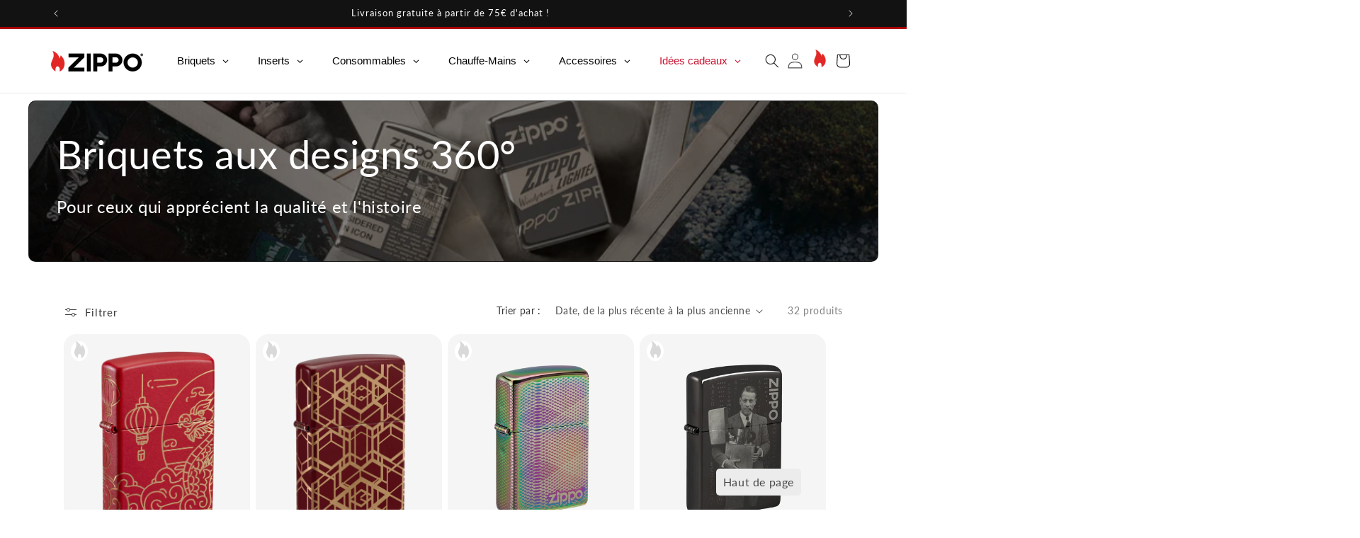

--- FILE ---
content_type: text/html; charset=utf-8
request_url: https://www.zippo.fr/collections/briquets-360
body_size: 84998
content:
<!doctype html>
<html class="js" lang="fr">
  <head>
    <meta charset="utf-8">
    <meta http-equiv="X-UA-Compatible" content="IE=edge">
    <meta name="viewport" content="width=device-width,initial-scale=1">
    <meta name="theme-color" content="">
     
    <link rel="canonical" href="https://www.zippo.fr/collections/briquets-360">
    <script id="usercentrics-cmp" src="https://app.usercentrics.eu/browser-ui/latest/loader.js" data-settings-id="Ataq9ORPUf1Yqv" data-tcf-enabled async></script>
    <script>
        document.addEventListener('DOMContentLoaded', function() {
            const headlines = document.querySelectorAll('.aHeadline');
            headlines.forEach(function(headline) {
                headline.addEventListener('click', function() {
                    headline.classList.toggle('show');
                });
            });
        });
    </script>
    <!-- Google Tag Manager -->
        <script async src="https://www.googletagmanager.com/gtag/js?id=G-XXXXXXXXXX"></script>
<script>
  window.dataLayer = window.dataLayer || [];
  function gtag(){dataLayer.push(arguments);}
  gtag('js', new Date());
  gtag('config', 'G-XXXXXXXXXX');
</script>
    
<script>(function(w,d,s,l,i){w[l]=w[l]||[];w[l].push({'gtm.start':
new Date().getTime(),event:'gtm.js'});var f=d.getElementsByTagName(s)[0],
j=d.createElement(s),dl=l!='dataLayer'?'&l='+l:'';j.async=true;j.src=
'https://www.googletagmanager.com/gtm.js?id='+i+dl;f.parentNode.insertBefore(j,f);
})(window,document,'script','dataLayer','GTM-TKCWVLPS');</script>
<!-- End Google Tag Manager --><link rel="icon" type="image/png" href="//www.zippo.fr/cdn/shop/files/favicon_1.png?crop=center&height=32&v=1730975009&width=32"><link rel="preconnect" href="https://fonts.shopifycdn.com" crossorigin><title>
      Briquets tempête avec motifs gravés au laser à 360°

    </title>

    
      <meta name="description" content="Découvrez l&#39;innovation des designs laser à 360° de Zippo ✓ Précision inégalée ✓ Gravure surface entière ✓ Qualité haut de gamme ► Achetez maintenant!">
    

    

<meta property="og:site_name" content="Zippo France">
<meta property="og:url" content="https://www.zippo.fr/collections/briquets-360">
<meta property="og:title" content="Briquets tempête avec motifs gravés au laser à 360°">
<meta property="og:type" content="website">
<meta property="og:description" content="Découvrez l&#39;innovation des designs laser à 360° de Zippo ✓ Précision inégalée ✓ Gravure surface entière ✓ Qualité haut de gamme ► Achetez maintenant!"><meta property="og:image" content="http://www.zippo.fr/cdn/shop/collections/Z-LI-Lighter_ProductGrouping_20190709_004.webp?v=1751544674">
  <meta property="og:image:secure_url" content="https://www.zippo.fr/cdn/shop/collections/Z-LI-Lighter_ProductGrouping_20190709_004.webp?v=1751544674">
  <meta property="og:image:width" content="2048">
  <meta property="og:image:height" content="1153"><meta name="twitter:site" content="@Zippo"><meta name="twitter:card" content="summary_large_image">
<meta name="twitter:title" content="Briquets tempête avec motifs gravés au laser à 360°">
<meta name="twitter:description" content="Découvrez l&#39;innovation des designs laser à 360° de Zippo ✓ Précision inégalée ✓ Gravure surface entière ✓ Qualité haut de gamme ► Achetez maintenant!">


    
  <script src="//www.zippo.fr/cdn/shop/t/101/assets/collection-load-more.js?v=111603181540343972631740058196" defer="defer"></script>


    <script src="//www.zippo.fr/cdn/shop/t/101/assets/constants.js?v=132983761750457495441730130783" defer="defer"></script>
    <script src="//www.zippo.fr/cdn/shop/t/101/assets/pubsub.js?v=158357773527763999511730130783" defer="defer"></script>
    <script src="//www.zippo.fr/cdn/shop/t/101/assets/global.js?v=88558128918567037191730130783" defer="defer"></script><script src="//www.zippo.fr/cdn/shop/t/101/assets/animations.js?v=88693664871331136111730130782" defer="defer"></script><script>window.performance && window.performance.mark && window.performance.mark('shopify.content_for_header.start');</script><meta name="google-site-verification" content="9SCh0rShRRLcaDes-Yrby-nQX9Y_abJyDfMGdNKGejA">
<meta id="shopify-digital-wallet" name="shopify-digital-wallet" content="/55199400107/digital_wallets/dialog">
<meta name="shopify-checkout-api-token" content="5f0934aa1c53102b410d2402acac9f25">
<meta id="in-context-paypal-metadata" data-shop-id="55199400107" data-venmo-supported="false" data-environment="production" data-locale="fr_FR" data-paypal-v4="true" data-currency="EUR">
<link rel="alternate" type="application/atom+xml" title="Feed" href="/collections/briquets-360.atom" />
<link rel="alternate" type="application/json+oembed" href="https://www.zippo.fr/collections/briquets-360.oembed">
<script async="async" src="/checkouts/internal/preloads.js?locale=fr-FR"></script>
<link rel="preconnect" href="https://shop.app" crossorigin="anonymous">
<script async="async" src="https://shop.app/checkouts/internal/preloads.js?locale=fr-FR&shop_id=55199400107" crossorigin="anonymous"></script>
<script id="apple-pay-shop-capabilities" type="application/json">{"shopId":55199400107,"countryCode":"FR","currencyCode":"EUR","merchantCapabilities":["supports3DS"],"merchantId":"gid:\/\/shopify\/Shop\/55199400107","merchantName":"Zippo France","requiredBillingContactFields":["postalAddress","email"],"requiredShippingContactFields":["postalAddress","email"],"shippingType":"shipping","supportedNetworks":["visa","masterCard","amex","maestro"],"total":{"type":"pending","label":"Zippo France","amount":"1.00"},"shopifyPaymentsEnabled":true,"supportsSubscriptions":true}</script>
<script id="shopify-features" type="application/json">{"accessToken":"5f0934aa1c53102b410d2402acac9f25","betas":["rich-media-storefront-analytics"],"domain":"www.zippo.fr","predictiveSearch":true,"shopId":55199400107,"locale":"fr"}</script>
<script>var Shopify = Shopify || {};
Shopify.shop = "zippofr.myshopify.com";
Shopify.locale = "fr";
Shopify.currency = {"active":"EUR","rate":"1.0"};
Shopify.country = "FR";
Shopify.theme = {"name":"Master template 2025","id":174023803223,"schema_name":"Dawn","schema_version":"15.0.0","theme_store_id":null,"role":"main"};
Shopify.theme.handle = "null";
Shopify.theme.style = {"id":null,"handle":null};
Shopify.cdnHost = "www.zippo.fr/cdn";
Shopify.routes = Shopify.routes || {};
Shopify.routes.root = "/";</script>
<script type="module">!function(o){(o.Shopify=o.Shopify||{}).modules=!0}(window);</script>
<script>!function(o){function n(){var o=[];function n(){o.push(Array.prototype.slice.apply(arguments))}return n.q=o,n}var t=o.Shopify=o.Shopify||{};t.loadFeatures=n(),t.autoloadFeatures=n()}(window);</script>
<script>
  window.ShopifyPay = window.ShopifyPay || {};
  window.ShopifyPay.apiHost = "shop.app\/pay";
  window.ShopifyPay.redirectState = null;
</script>
<script id="shop-js-analytics" type="application/json">{"pageType":"collection"}</script>
<script defer="defer" async type="module" src="//www.zippo.fr/cdn/shopifycloud/shop-js/modules/v2/client.init-shop-cart-sync_XvpUV7qp.fr.esm.js"></script>
<script defer="defer" async type="module" src="//www.zippo.fr/cdn/shopifycloud/shop-js/modules/v2/chunk.common_C2xzKNNs.esm.js"></script>
<script type="module">
  await import("//www.zippo.fr/cdn/shopifycloud/shop-js/modules/v2/client.init-shop-cart-sync_XvpUV7qp.fr.esm.js");
await import("//www.zippo.fr/cdn/shopifycloud/shop-js/modules/v2/chunk.common_C2xzKNNs.esm.js");

  window.Shopify.SignInWithShop?.initShopCartSync?.({"fedCMEnabled":true,"windoidEnabled":true});

</script>
<script>
  window.Shopify = window.Shopify || {};
  if (!window.Shopify.featureAssets) window.Shopify.featureAssets = {};
  window.Shopify.featureAssets['shop-js'] = {"shop-cart-sync":["modules/v2/client.shop-cart-sync_C66VAAYi.fr.esm.js","modules/v2/chunk.common_C2xzKNNs.esm.js"],"init-fed-cm":["modules/v2/client.init-fed-cm_By4eIqYa.fr.esm.js","modules/v2/chunk.common_C2xzKNNs.esm.js"],"shop-button":["modules/v2/client.shop-button_Bz0N9rYp.fr.esm.js","modules/v2/chunk.common_C2xzKNNs.esm.js"],"shop-cash-offers":["modules/v2/client.shop-cash-offers_B90ok608.fr.esm.js","modules/v2/chunk.common_C2xzKNNs.esm.js","modules/v2/chunk.modal_7MqWQJ87.esm.js"],"init-windoid":["modules/v2/client.init-windoid_CdJe_Ee3.fr.esm.js","modules/v2/chunk.common_C2xzKNNs.esm.js"],"shop-toast-manager":["modules/v2/client.shop-toast-manager_kCJHoUCw.fr.esm.js","modules/v2/chunk.common_C2xzKNNs.esm.js"],"init-shop-email-lookup-coordinator":["modules/v2/client.init-shop-email-lookup-coordinator_BPuRLqHy.fr.esm.js","modules/v2/chunk.common_C2xzKNNs.esm.js"],"init-shop-cart-sync":["modules/v2/client.init-shop-cart-sync_XvpUV7qp.fr.esm.js","modules/v2/chunk.common_C2xzKNNs.esm.js"],"avatar":["modules/v2/client.avatar_BTnouDA3.fr.esm.js"],"pay-button":["modules/v2/client.pay-button_CmFhG2BZ.fr.esm.js","modules/v2/chunk.common_C2xzKNNs.esm.js"],"init-customer-accounts":["modules/v2/client.init-customer-accounts_C5-IhKGM.fr.esm.js","modules/v2/client.shop-login-button_DrlPOW6Z.fr.esm.js","modules/v2/chunk.common_C2xzKNNs.esm.js","modules/v2/chunk.modal_7MqWQJ87.esm.js"],"init-shop-for-new-customer-accounts":["modules/v2/client.init-shop-for-new-customer-accounts_Cv1WqR1n.fr.esm.js","modules/v2/client.shop-login-button_DrlPOW6Z.fr.esm.js","modules/v2/chunk.common_C2xzKNNs.esm.js","modules/v2/chunk.modal_7MqWQJ87.esm.js"],"shop-login-button":["modules/v2/client.shop-login-button_DrlPOW6Z.fr.esm.js","modules/v2/chunk.common_C2xzKNNs.esm.js","modules/v2/chunk.modal_7MqWQJ87.esm.js"],"init-customer-accounts-sign-up":["modules/v2/client.init-customer-accounts-sign-up_Dqgdz3C3.fr.esm.js","modules/v2/client.shop-login-button_DrlPOW6Z.fr.esm.js","modules/v2/chunk.common_C2xzKNNs.esm.js","modules/v2/chunk.modal_7MqWQJ87.esm.js"],"shop-follow-button":["modules/v2/client.shop-follow-button_D7RRykwK.fr.esm.js","modules/v2/chunk.common_C2xzKNNs.esm.js","modules/v2/chunk.modal_7MqWQJ87.esm.js"],"checkout-modal":["modules/v2/client.checkout-modal_NILs_SXn.fr.esm.js","modules/v2/chunk.common_C2xzKNNs.esm.js","modules/v2/chunk.modal_7MqWQJ87.esm.js"],"lead-capture":["modules/v2/client.lead-capture_CSmE_fhP.fr.esm.js","modules/v2/chunk.common_C2xzKNNs.esm.js","modules/v2/chunk.modal_7MqWQJ87.esm.js"],"shop-login":["modules/v2/client.shop-login_CKcjyRl_.fr.esm.js","modules/v2/chunk.common_C2xzKNNs.esm.js","modules/v2/chunk.modal_7MqWQJ87.esm.js"],"payment-terms":["modules/v2/client.payment-terms_eoGasybT.fr.esm.js","modules/v2/chunk.common_C2xzKNNs.esm.js","modules/v2/chunk.modal_7MqWQJ87.esm.js"]};
</script>
<script id="__st">var __st={"a":55199400107,"offset":3600,"reqid":"8739b82c-d784-4f0f-92b2-d5912d5c7ae1-1768735604","pageurl":"www.zippo.fr\/collections\/briquets-360","u":"8fc31b081b66","p":"collection","rtyp":"collection","rid":270253064363};</script>
<script>window.ShopifyPaypalV4VisibilityTracking = true;</script>
<script id="captcha-bootstrap">!function(){'use strict';const t='contact',e='account',n='new_comment',o=[[t,t],['blogs',n],['comments',n],[t,'customer']],c=[[e,'customer_login'],[e,'guest_login'],[e,'recover_customer_password'],[e,'create_customer']],r=t=>t.map((([t,e])=>`form[action*='/${t}']:not([data-nocaptcha='true']) input[name='form_type'][value='${e}']`)).join(','),a=t=>()=>t?[...document.querySelectorAll(t)].map((t=>t.form)):[];function s(){const t=[...o],e=r(t);return a(e)}const i='password',u='form_key',d=['recaptcha-v3-token','g-recaptcha-response','h-captcha-response',i],f=()=>{try{return window.sessionStorage}catch{return}},m='__shopify_v',_=t=>t.elements[u];function p(t,e,n=!1){try{const o=window.sessionStorage,c=JSON.parse(o.getItem(e)),{data:r}=function(t){const{data:e,action:n}=t;return t[m]||n?{data:e,action:n}:{data:t,action:n}}(c);for(const[e,n]of Object.entries(r))t.elements[e]&&(t.elements[e].value=n);n&&o.removeItem(e)}catch(o){console.error('form repopulation failed',{error:o})}}const l='form_type',E='cptcha';function T(t){t.dataset[E]=!0}const w=window,h=w.document,L='Shopify',v='ce_forms',y='captcha';let A=!1;((t,e)=>{const n=(g='f06e6c50-85a8-45c8-87d0-21a2b65856fe',I='https://cdn.shopify.com/shopifycloud/storefront-forms-hcaptcha/ce_storefront_forms_captcha_hcaptcha.v1.5.2.iife.js',D={infoText:'Protégé par hCaptcha',privacyText:'Confidentialité',termsText:'Conditions'},(t,e,n)=>{const o=w[L][v],c=o.bindForm;if(c)return c(t,g,e,D).then(n);var r;o.q.push([[t,g,e,D],n]),r=I,A||(h.body.append(Object.assign(h.createElement('script'),{id:'captcha-provider',async:!0,src:r})),A=!0)});var g,I,D;w[L]=w[L]||{},w[L][v]=w[L][v]||{},w[L][v].q=[],w[L][y]=w[L][y]||{},w[L][y].protect=function(t,e){n(t,void 0,e),T(t)},Object.freeze(w[L][y]),function(t,e,n,w,h,L){const[v,y,A,g]=function(t,e,n){const i=e?o:[],u=t?c:[],d=[...i,...u],f=r(d),m=r(i),_=r(d.filter((([t,e])=>n.includes(e))));return[a(f),a(m),a(_),s()]}(w,h,L),I=t=>{const e=t.target;return e instanceof HTMLFormElement?e:e&&e.form},D=t=>v().includes(t);t.addEventListener('submit',(t=>{const e=I(t);if(!e)return;const n=D(e)&&!e.dataset.hcaptchaBound&&!e.dataset.recaptchaBound,o=_(e),c=g().includes(e)&&(!o||!o.value);(n||c)&&t.preventDefault(),c&&!n&&(function(t){try{if(!f())return;!function(t){const e=f();if(!e)return;const n=_(t);if(!n)return;const o=n.value;o&&e.removeItem(o)}(t);const e=Array.from(Array(32),(()=>Math.random().toString(36)[2])).join('');!function(t,e){_(t)||t.append(Object.assign(document.createElement('input'),{type:'hidden',name:u})),t.elements[u].value=e}(t,e),function(t,e){const n=f();if(!n)return;const o=[...t.querySelectorAll(`input[type='${i}']`)].map((({name:t})=>t)),c=[...d,...o],r={};for(const[a,s]of new FormData(t).entries())c.includes(a)||(r[a]=s);n.setItem(e,JSON.stringify({[m]:1,action:t.action,data:r}))}(t,e)}catch(e){console.error('failed to persist form',e)}}(e),e.submit())}));const S=(t,e)=>{t&&!t.dataset[E]&&(n(t,e.some((e=>e===t))),T(t))};for(const o of['focusin','change'])t.addEventListener(o,(t=>{const e=I(t);D(e)&&S(e,y())}));const B=e.get('form_key'),M=e.get(l),P=B&&M;t.addEventListener('DOMContentLoaded',(()=>{const t=y();if(P)for(const e of t)e.elements[l].value===M&&p(e,B);[...new Set([...A(),...v().filter((t=>'true'===t.dataset.shopifyCaptcha))])].forEach((e=>S(e,t)))}))}(h,new URLSearchParams(w.location.search),n,t,e,['guest_login'])})(!0,!0)}();</script>
<script integrity="sha256-4kQ18oKyAcykRKYeNunJcIwy7WH5gtpwJnB7kiuLZ1E=" data-source-attribution="shopify.loadfeatures" defer="defer" src="//www.zippo.fr/cdn/shopifycloud/storefront/assets/storefront/load_feature-a0a9edcb.js" crossorigin="anonymous"></script>
<script crossorigin="anonymous" defer="defer" src="//www.zippo.fr/cdn/shopifycloud/storefront/assets/shopify_pay/storefront-65b4c6d7.js?v=20250812"></script>
<script data-source-attribution="shopify.dynamic_checkout.dynamic.init">var Shopify=Shopify||{};Shopify.PaymentButton=Shopify.PaymentButton||{isStorefrontPortableWallets:!0,init:function(){window.Shopify.PaymentButton.init=function(){};var t=document.createElement("script");t.src="https://www.zippo.fr/cdn/shopifycloud/portable-wallets/latest/portable-wallets.fr.js",t.type="module",document.head.appendChild(t)}};
</script>
<script data-source-attribution="shopify.dynamic_checkout.buyer_consent">
  function portableWalletsHideBuyerConsent(e){var t=document.getElementById("shopify-buyer-consent"),n=document.getElementById("shopify-subscription-policy-button");t&&n&&(t.classList.add("hidden"),t.setAttribute("aria-hidden","true"),n.removeEventListener("click",e))}function portableWalletsShowBuyerConsent(e){var t=document.getElementById("shopify-buyer-consent"),n=document.getElementById("shopify-subscription-policy-button");t&&n&&(t.classList.remove("hidden"),t.removeAttribute("aria-hidden"),n.addEventListener("click",e))}window.Shopify?.PaymentButton&&(window.Shopify.PaymentButton.hideBuyerConsent=portableWalletsHideBuyerConsent,window.Shopify.PaymentButton.showBuyerConsent=portableWalletsShowBuyerConsent);
</script>
<script data-source-attribution="shopify.dynamic_checkout.cart.bootstrap">document.addEventListener("DOMContentLoaded",(function(){function t(){return document.querySelector("shopify-accelerated-checkout-cart, shopify-accelerated-checkout")}if(t())Shopify.PaymentButton.init();else{new MutationObserver((function(e,n){t()&&(Shopify.PaymentButton.init(),n.disconnect())})).observe(document.body,{childList:!0,subtree:!0})}}));
</script>
<link id="shopify-accelerated-checkout-styles" rel="stylesheet" media="screen" href="https://www.zippo.fr/cdn/shopifycloud/portable-wallets/latest/accelerated-checkout-backwards-compat.css" crossorigin="anonymous">
<style id="shopify-accelerated-checkout-cart">
        #shopify-buyer-consent {
  margin-top: 1em;
  display: inline-block;
  width: 100%;
}

#shopify-buyer-consent.hidden {
  display: none;
}

#shopify-subscription-policy-button {
  background: none;
  border: none;
  padding: 0;
  text-decoration: underline;
  font-size: inherit;
  cursor: pointer;
}

#shopify-subscription-policy-button::before {
  box-shadow: none;
}

      </style>
<script id="sections-script" data-sections="header" defer="defer" src="//www.zippo.fr/cdn/shop/t/101/compiled_assets/scripts.js?4343"></script>
<script>window.performance && window.performance.mark && window.performance.mark('shopify.content_for_header.end');</script>


    <style data-shopify>
      @font-face {
  font-family: Lato;
  font-weight: 400;
  font-style: normal;
  font-display: swap;
  src: url("//www.zippo.fr/cdn/fonts/lato/lato_n4.c3b93d431f0091c8be23185e15c9d1fee1e971c5.woff2") format("woff2"),
       url("//www.zippo.fr/cdn/fonts/lato/lato_n4.d5c00c781efb195594fd2fd4ad04f7882949e327.woff") format("woff");
}

      @font-face {
  font-family: Lato;
  font-weight: 700;
  font-style: normal;
  font-display: swap;
  src: url("//www.zippo.fr/cdn/fonts/lato/lato_n7.900f219bc7337bc57a7a2151983f0a4a4d9d5dcf.woff2") format("woff2"),
       url("//www.zippo.fr/cdn/fonts/lato/lato_n7.a55c60751adcc35be7c4f8a0313f9698598612ee.woff") format("woff");
}

      @font-face {
  font-family: Lato;
  font-weight: 400;
  font-style: italic;
  font-display: swap;
  src: url("//www.zippo.fr/cdn/fonts/lato/lato_i4.09c847adc47c2fefc3368f2e241a3712168bc4b6.woff2") format("woff2"),
       url("//www.zippo.fr/cdn/fonts/lato/lato_i4.3c7d9eb6c1b0a2bf62d892c3ee4582b016d0f30c.woff") format("woff");
}

      @font-face {
  font-family: Lato;
  font-weight: 700;
  font-style: italic;
  font-display: swap;
  src: url("//www.zippo.fr/cdn/fonts/lato/lato_i7.16ba75868b37083a879b8dd9f2be44e067dfbf92.woff2") format("woff2"),
       url("//www.zippo.fr/cdn/fonts/lato/lato_i7.4c07c2b3b7e64ab516aa2f2081d2bb0366b9dce8.woff") format("woff");
}

      @font-face {
  font-family: Lato;
  font-weight: 400;
  font-style: normal;
  font-display: swap;
  src: url("//www.zippo.fr/cdn/fonts/lato/lato_n4.c3b93d431f0091c8be23185e15c9d1fee1e971c5.woff2") format("woff2"),
       url("//www.zippo.fr/cdn/fonts/lato/lato_n4.d5c00c781efb195594fd2fd4ad04f7882949e327.woff") format("woff");
}


      
        :root,
        .color-scheme-1 {
          --color-background: 255,255,255;
        
          --gradient-background: #ffffff;
        

        

        --color-foreground: 18,18,18;
        --color-background-contrast: 191,191,191;
        --color-shadow: 18,18,18;
        --color-button: 18,18,18;
        --color-button-text: 255,255,255;
        --color-secondary-button: 255,255,255;
        --color-secondary-button-text: 18,18,18;
        --color-link: 18,18,18;
        --color-badge-foreground: 18,18,18;
        --color-badge-background: 255,255,255;
        --color-badge-border: 18,18,18;
        --payment-terms-background-color: rgb(255 255 255);
      }
      
        
        .color-scheme-2 {
          --color-background: 243,243,243;
        
          --gradient-background: #f3f3f3;
        

        

        --color-foreground: 18,18,18;
        --color-background-contrast: 179,179,179;
        --color-shadow: 18,18,18;
        --color-button: 18,18,18;
        --color-button-text: 243,243,243;
        --color-secondary-button: 243,243,243;
        --color-secondary-button-text: 18,18,18;
        --color-link: 18,18,18;
        --color-badge-foreground: 18,18,18;
        --color-badge-background: 243,243,243;
        --color-badge-border: 18,18,18;
        --payment-terms-background-color: rgb(243 243 243);
      }
      
        
        .color-scheme-3 {
          --color-background: 36,40,51;
        
          --gradient-background: #242833;
        

        

        --color-foreground: 255,255,255;
        --color-background-contrast: 47,52,66;
        --color-shadow: 18,18,18;
        --color-button: 255,255,255;
        --color-button-text: 0,0,0;
        --color-secondary-button: 36,40,51;
        --color-secondary-button-text: 255,255,255;
        --color-link: 255,255,255;
        --color-badge-foreground: 255,255,255;
        --color-badge-background: 36,40,51;
        --color-badge-border: 255,255,255;
        --payment-terms-background-color: rgb(36 40 51);
      }
      
        
        .color-scheme-4 {
          --color-background: 18,18,18;
        
          --gradient-background: #121212;
        

        

        --color-foreground: 255,255,255;
        --color-background-contrast: 146,146,146;
        --color-shadow: 18,18,18;
        --color-button: 255,255,255;
        --color-button-text: 18,18,18;
        --color-secondary-button: 18,18,18;
        --color-secondary-button-text: 255,255,255;
        --color-link: 255,255,255;
        --color-badge-foreground: 255,255,255;
        --color-badge-background: 18,18,18;
        --color-badge-border: 255,255,255;
        --payment-terms-background-color: rgb(18 18 18);
      }
      
        
        .color-scheme-5 {
          --color-background: 51,79,180;
        
          --gradient-background: #334fb4;
        

        

        --color-foreground: 255,255,255;
        --color-background-contrast: 23,35,81;
        --color-shadow: 18,18,18;
        --color-button: 255,255,255;
        --color-button-text: 51,79,180;
        --color-secondary-button: 51,79,180;
        --color-secondary-button-text: 255,255,255;
        --color-link: 255,255,255;
        --color-badge-foreground: 255,255,255;
        --color-badge-background: 51,79,180;
        --color-badge-border: 255,255,255;
        --payment-terms-background-color: rgb(51 79 180);
      }
      
        
        .color-scheme-563888cb-2be3-4429-88b7-e39879be9b44 {
          --color-background: 255,255,255;
        
          --gradient-background: #ffffff;
        

        

        --color-foreground: 255,255,255;
        --color-background-contrast: 191,191,191;
        --color-shadow: 18,18,18;
        --color-button: 18,18,18;
        --color-button-text: 255,255,255;
        --color-secondary-button: 255,255,255;
        --color-secondary-button-text: 18,18,18;
        --color-link: 18,18,18;
        --color-badge-foreground: 255,255,255;
        --color-badge-background: 255,255,255;
        --color-badge-border: 255,255,255;
        --payment-terms-background-color: rgb(255 255 255);
      }
      

      body, .color-scheme-1, .color-scheme-2, .color-scheme-3, .color-scheme-4, .color-scheme-5, .color-scheme-563888cb-2be3-4429-88b7-e39879be9b44 {
        color: rgba(var(--color-foreground), 0.75);
        background-color: rgb(var(--color-background));
      }

      :root {
        --font-body-family: Lato, sans-serif;
        --font-body-style: normal;
        --font-body-weight: 400;
        --font-body-weight-bold: 700;

        --font-heading-family: Lato, sans-serif;
        --font-heading-style: normal;
        --font-heading-weight: 400;

        --font-body-scale: 1.0;
        --font-heading-scale: 1.0;

        --media-padding: px;
        --media-border-opacity: 0.05;
        --media-border-width: 1px;
        --media-radius: 0px;
        --media-shadow-opacity: 0.0;
        --media-shadow-horizontal-offset: 0px;
        --media-shadow-vertical-offset: 4px;
        --media-shadow-blur-radius: 5px;
        --media-shadow-visible: 0;

        --page-width: 120rem;
        --page-width-margin: 0rem;

        --product-card-image-padding: 0.0rem;
        --product-card-corner-radius: 0.0rem;
        --product-card-text-alignment: left;
        --product-card-border-width: 0.0rem;
        --product-card-border-opacity: 0.1;
        --product-card-shadow-opacity: 0.0;
        --product-card-shadow-visible: 0;
        --product-card-shadow-horizontal-offset: 0.0rem;
        --product-card-shadow-vertical-offset: 0.4rem;
        --product-card-shadow-blur-radius: 0.5rem;

        --collection-card-image-padding: 0.0rem;
        --collection-card-corner-radius: 0.0rem;
        --collection-card-text-alignment: left;
        --collection-card-border-width: 0.0rem;
        --collection-card-border-opacity: 0.1;
        --collection-card-shadow-opacity: 0.0;
        --collection-card-shadow-visible: 0;
        --collection-card-shadow-horizontal-offset: 0.0rem;
        --collection-card-shadow-vertical-offset: 0.4rem;
        --collection-card-shadow-blur-radius: 0.5rem;

        --blog-card-image-padding: 0.0rem;
        --blog-card-corner-radius: 0.0rem;
        --blog-card-text-alignment: left;
        --blog-card-border-width: 0.0rem;
        --blog-card-border-opacity: 0.1;
        --blog-card-shadow-opacity: 0.0;
        --blog-card-shadow-visible: 0;
        --blog-card-shadow-horizontal-offset: 0.0rem;
        --blog-card-shadow-vertical-offset: 0.4rem;
        --blog-card-shadow-blur-radius: 0.5rem;

        --badge-corner-radius: 4.0rem;

        --popup-border-width: 1px;
        --popup-border-opacity: 0.1;
        --popup-corner-radius: 0px;
        --popup-shadow-opacity: 0.05;
        --popup-shadow-horizontal-offset: 0px;
        --popup-shadow-vertical-offset: 4px;
        --popup-shadow-blur-radius: 5px;

        --drawer-border-width: 1px;
        --drawer-border-opacity: 0.1;
        --drawer-shadow-opacity: 0.0;
        --drawer-shadow-horizontal-offset: 0px;
        --drawer-shadow-vertical-offset: 4px;
        --drawer-shadow-blur-radius: 5px;

        --spacing-sections-desktop: 0px;
        --spacing-sections-mobile: 0px;

        --grid-desktop-vertical-spacing: 8px;
        --grid-desktop-horizontal-spacing: 8px;
        --grid-mobile-vertical-spacing: 4px;
        --grid-mobile-horizontal-spacing: 4px;

        --text-boxes-border-opacity: 0.1;
        --text-boxes-border-width: 0px;
        --text-boxes-radius: 0px;
        --text-boxes-shadow-opacity: 0.0;
        --text-boxes-shadow-visible: 0;
        --text-boxes-shadow-horizontal-offset: 0px;
        --text-boxes-shadow-vertical-offset: 4px;
        --text-boxes-shadow-blur-radius: 5px;

        --buttons-radius: 0px;
        --buttons-radius-outset: 0px;
        --buttons-border-width: 1px;
        --buttons-border-opacity: 1.0;
        --buttons-shadow-opacity: 0.0;
        --buttons-shadow-visible: 0;
        --buttons-shadow-horizontal-offset: 0px;
        --buttons-shadow-vertical-offset: 4px;
        --buttons-shadow-blur-radius: 5px;
        --buttons-border-offset: 0px;

        --inputs-radius: 0px;
        --inputs-border-width: 1px;
        --inputs-border-opacity: 0.55;
        --inputs-shadow-opacity: 0.0;
        --inputs-shadow-horizontal-offset: 0px;
        --inputs-margin-offset: 0px;
        --inputs-shadow-vertical-offset: 4px;
        --inputs-shadow-blur-radius: 5px;
        --inputs-radius-outset: 0px;

        --variant-pills-radius: 40px;
        --variant-pills-border-width: 1px;
        --variant-pills-border-opacity: 0.55;
        --variant-pills-shadow-opacity: 0.0;
        --variant-pills-shadow-horizontal-offset: 0px;
        --variant-pills-shadow-vertical-offset: 4px;
        --variant-pills-shadow-blur-radius: 5px;
      }

      *,
      *::before,
      *::after {
        box-sizing: inherit;
      }

      html {
        box-sizing: border-box;
        font-size: calc(var(--font-body-scale) * 62.5%);
        height: 100%;
      }

      body {
        display: grid;
        grid-template-rows: auto auto 1fr auto;
        grid-template-columns: 100%;
        min-height: 100%;
        margin: 0;
        font-size: 1.5rem;
        letter-spacing: 0.06rem;
        line-height: calc(1 + 0.8 / var(--font-body-scale));
        font-family: var(--font-body-family);
        font-style: var(--font-body-style);
        font-weight: var(--font-body-weight);
      }

      @media screen and (min-width: 750px) {
        body {
          font-size: 1.6rem;
        }
      }
    </style>

    <link href="//www.zippo.fr/cdn/shop/t/101/assets/base.css?v=23295714280148644121750257623" rel="stylesheet" type="text/css" media="all" />
    <link href="//www.zippo.fr/cdn/shop/t/101/assets/custom-sven.css?v=146669619117529166141757065070" rel="stylesheet" type="text/css" media="all" />
    <link href="//www.zippo.fr/cdn/shop/t/101/assets/custom-marcel.css?v=111603181540343972631730130783" rel="stylesheet" type="text/css" media="all" />
    <link href="//www.zippo.fr/cdn/shop/t/101/assets/custom-thomas.css?v=95324123963741611861750163244" rel="stylesheet" type="text/css" media="all" />

      <link rel="preload" as="font" href="//www.zippo.fr/cdn/fonts/lato/lato_n4.c3b93d431f0091c8be23185e15c9d1fee1e971c5.woff2" type="font/woff2" crossorigin>
      

      <link rel="preload" as="font" href="//www.zippo.fr/cdn/fonts/lato/lato_n4.c3b93d431f0091c8be23185e15c9d1fee1e971c5.woff2" type="font/woff2" crossorigin>
      
<link href="//www.zippo.fr/cdn/shop/t/101/assets/component-localization-form.css?v=120620094879297847921730130782" rel="stylesheet" type="text/css" media="all" />
      <script src="//www.zippo.fr/cdn/shop/t/101/assets/localization-form.js?v=144176611646395275351730130783" defer="defer"></script><link
        rel="stylesheet"
        href="//www.zippo.fr/cdn/shop/t/101/assets/component-predictive-search.css?v=118923337488134913561730130783"
        media="print"
        onload="this.media='all'"
      ><script>
      if (Shopify.designMode) {
        document.documentElement.classList.add('shopify-design-mode');
      }
    </script>
  <script type="text/javascript">if(typeof window.hulkappsWishlist === 'undefined') {
        window.hulkappsWishlist = {};
        }
        window.hulkappsWishlist.baseURL = '/apps/advanced-wishlist/api';
        window.hulkappsWishlist.hasAppBlockSupport = '1';
        </script>
<!-- BEGIN app block: shopify://apps/kai-progress-bar-free-gift/blocks/app-embed/4ea16939-e8ca-41f8-9e68-a9442bdd8d9a -->






<script>
  window.metaobjectsIndexed = {};
</script>




    

          




            

  









  







    


  


  









  <script>    
    window.activeMetaobjects = "[\n        {\n          \"discountName\": \"Free delivery\",\n          \"discountId\": \"1265\",\n          \"discountType\": \"value\",\n          \"startDate\": \"2025-12-08T13:37:27Z\",\n          \"endDate\": \"2125-11-14T22:59:59Z\",\n          \"tiers\": [{\"id\":\"2641\",\"tierId\":0,\"minSpend\":\"75\",\"tierType\":\"free_shipping\",\"value\":\"10.00\",\"giftProductId\":[],\"bogoselection\":[],\"buystype\":\"product\",\"getstype\":\"product\",\"nudgeText\":\"Plus que {Trigger - Current} avant la {Value} !\",\"achievementText\":\"🎉 Livraison gratuite !\",\"iconURL\":null,\"iconName\":\"free_shipping_1\",\"iconSVG\":\"\\n      \u003csvg fill=\\\"#000000\\\" height=\\\"24px\\\" width=\\\"24px\\\" version=\\\"1.1\\\" id=\\\"Layer_1\\\" xmlns=\\\"http:\/\/www.w3.org\/2000\/svg\\\" xmlns:xlink=\\\"http:\/\/www.w3.org\/1999\/xlink\\\"\\n        viewBox=\\\"0 0 512 512\\\" xml:space=\\\"preserve\\\"\u003e\\n        \u003cg\u003e\\n          \u003cg\u003e\\n            \u003cpath d=\\\"M476.158,286.938l-13.259-53.035c3.625-0.77,6.345-3.986,6.345-7.839v-8.551c0-18.566-15.105-33.67-33.67-33.67h-60.392\\n\\t\\t\\tv-17.637c0-9.136-7.432-16.568-16.568-16.568H246.32l68.24-27.296c4.111-1.644,6.11-6.31,4.466-10.421\\n\\t\\t\\tc-1.644-4.11-6.307-6.111-10.421-4.466l-55.874,22.349c17.026-10.924,33.871-22.947,40.284-31.355\\n\\t\\t\\tc12.485-16.369,9.323-39.843-7.046-52.328c-16.369-12.486-39.843-9.323-52.328,7.046c-9.122,11.962-21.158,45.573-28.948,69.258\\n\\t\\t\\tc-7.79-23.683-19.826-57.296-28.948-69.258c-12.484-16.369-35.959-19.53-52.328-7.046c-16.369,12.484-19.53,35.958-7.046,52.328\\n\\t\\t\\tc6.413,8.409,23.257,20.431,40.284,31.355l-55.874-22.349c-4.113-1.647-8.777,0.355-10.421,4.466\\n\\t\\t\\tc-1.645,4.111,0.355,8.777,4.466,10.421l68.24,27.296H50.772c-9.136,0-16.568,7.432-16.568,16.568v145.37\\n\\t\\t\\tc0,4.427,3.589,8.017,8.017,8.017c4.427,0,8.017-3.589,8.017-8.017v-145.37c0-0.295,0.239-0.534,0.534-0.534h307.841\\n\\t\\t\\tc0.295,0,0.534,0.239,0.534,0.534v145.372c0,4.427,3.589,8.017,8.017,8.017c4.427,0,8.017-3.589,8.017-8.017v-9.088h94.566\\n\\t\\t\\tc0.009,0,0.016,0.002,0.025,0.002s0.017-0.001,0.026-0.001c11.636,0.009,21.516,7.647,24.908,18.171h-24.928\\n\\t\\t\\tc-4.427,0-8.017,3.589-8.017,8.017v17.102c0,13.851,11.268,25.119,25.119,25.119h9.086v35.273h-20.962\\n\\t\\t\\tc-6.886-19.882-25.787-34.205-47.982-34.205s-41.097,14.322-47.982,34.205h-3.86V345.78c0-4.427-3.589-8.017-8.017-8.017\\n\\t\\t\\tc-4.427,0-8.017,3.589-8.017,8.017v60.392H192.817c-6.886-19.882-25.787-34.205-47.982-34.205s-41.097,14.322-47.982,34.205\\n\\t\\t\\tH50.772c-0.295,0-0.534-0.239-0.534-0.534v-17.637h34.739c4.427,0,8.017-3.589,8.017-8.017s-3.589-8.017-8.017-8.017H8.017\\n\\t\\t\\tc-4.427,0-8.017,3.589-8.017,8.017s3.589,8.017,8.017,8.017h26.188v17.637c0,9.136,7.432,16.568,16.568,16.568h43.304\\n\\t\\t\\tc-0.002,0.178-0.014,0.355-0.014,0.534c0,27.995,22.777,50.772,50.772,50.772s50.772-22.777,50.772-50.772\\n\\t\\t\\tc0-0.18-0.012-0.356-0.014-0.534h180.67c-0.002,0.178-0.014,0.355-0.014,0.534c0,27.995,22.777,50.772,50.772,50.772\\n\\t\\t\\tc27.995,0,50.772-22.777,50.772-50.772c0-0.18-0.012-0.356-0.014-0.534h26.203c4.427,0,8.017-3.589,8.017-8.017v-85.511\\n\\t\\t\\tC512,307.564,496.423,290.022,476.158,286.938z M172.9,121.059c-31.623-19.651-41.003-28.692-43.78-32.334\\n\\t\\t\\tc-7.123-9.339-5.319-22.732,4.021-29.855c3.85-2.936,8.388-4.355,12.893-4.355c6.422,0,12.776,2.886,16.963,8.376\\n\\t\\t\\tc7.755,10.168,19.9,44.391,27.918,69.052C185.504,128.757,179.284,125.028,172.9,121.059z M218.473,131.942\\n\\t\\t\\tc8.018-24.66,20.163-58.882,27.917-69.052c7.123-9.339,20.516-11.142,29.855-4.02c9.34,7.123,11.143,20.516,4.021,29.855\\n\\t\\t\\tc-2.777,3.641-12.157,12.683-43.778,32.333C230.105,125.026,223.885,128.756,218.473,131.942z M375.182,199.875h60.392\\n\\t\\t\\tc9.725,0,17.637,7.912,17.637,17.637v0.534h-78.029V199.875z M375.182,286.456V234.08h71.235l13.094,52.376H375.182z\\n\\t\\t\\t M144.835,457.479c-19.155,0-34.739-15.584-34.739-34.739s15.584-34.739,34.739-34.739c19.155,0,34.739,15.584,34.739,34.739\\n\\t\\t\\tS163.99,457.479,144.835,457.479z M427.023,457.479c-19.155,0-34.739-15.584-34.739-34.739s15.584-34.739,34.739-34.739\\n\\t\\t\\tc19.155,0,34.739,15.584,34.739,34.739S446.178,457.479,427.023,457.479z M495.967,354.865h-9.086\\n\\t\\t\\tc-5.01,0-9.086-4.076-9.086-9.086v-9.086h18.171V354.865z\\\"\/\u003e\\n          \u003c\/g\u003e\\n        \u003c\/g\u003e\\n        \u003cg\u003e\\n          \u003cg\u003e\\n            \u003cpath d=\\\"M144.835,406.172c-9.136,0-16.568,7.432-16.568,16.568s7.432,16.568,16.568,16.568c9.136,0,16.568-7.432,16.568-16.568\\n\\t\\t\\tS153.971,406.172,144.835,406.172z\\\"\/\u003e\\n          \u003c\/g\u003e\\n        \u003c\/g\u003e\\n        \u003cg\u003e\\n          \u003cg\u003e\\n            \u003cpath d=\\\"M427.023,406.172c-9.136,0-16.568,7.432-16.568,16.568s7.432,16.568,16.568,16.568c9.136,0,16.568-7.432,16.568-16.568\\n\\t\\t\\tS436.159,406.172,427.023,406.172z\\\"\/\u003e\\n          \u003c\/g\u003e\\n        \u003c\/g\u003e\\n        \u003cg\u003e\\n          \u003cg\u003e\\n            \u003cpath d=\\\"M332.96,371.967H213.244c-4.427,0-8.017,3.589-8.017,8.017s3.589,8.017,8.017,8.017H332.96\\n\\t\\t\\tc4.427,0,8.017-3.589,8.017-8.017S337.388,371.967,332.96,371.967z\\\"\/\u003e\\n          \u003c\/g\u003e\\n        \u003c\/g\u003e\\n        \u003cg\u003e\\n          \u003cg\u003e\\n            \u003cpath d=\\\"M127.733,337.763H25.119c-4.427,0-8.017,3.589-8.017,8.017s3.589,8.017,8.017,8.017h102.614\\n\\t\\t\\tc4.427,0,8.017-3.589,8.017-8.017S132.16,337.763,127.733,337.763z\\\"\/\u003e\\n          \u003c\/g\u003e\\n        \u003c\/g\u003e\\n        \u003cg\u003e\\n          \u003cg\u003e\\n            \u003cpath d=\\\"M127.733,218.046H93.528c-4.427,0-8.017,3.589-8.017,8.017v68.409c0,4.427,3.589,8.017,8.017,8.017\\n\\t\\t\\ts8.017-3.589,8.017-8.017v-26.188h17.637c4.427,0,8.017-3.589,8.017-8.017s-3.589-8.017-8.017-8.017h-17.637V234.08h26.188\\n\\t\\t\\tc4.427,0,8.017-3.589,8.017-8.017C135.749,221.636,132.16,218.046,127.733,218.046z\\\"\/\u003e\\n          \u003c\/g\u003e\\n        \u003c\/g\u003e\\n        \u003cg\u003e\\n          \u003cg\u003e\\n            \u003cpath d=\\\"M190.822,272.043c8.023-5.255,13.337-14.317,13.337-24.602c0-16.209-13.186-29.395-29.395-29.395h-21.378\\n\\t\\t\\tc-4.427,0-8.017,3.589-8.017,8.017v68.409c0,4.427,3.589,8.017,8.017,8.017s8.017-3.589,8.017-8.017v-17.637h13.346l14.722,22.083\\n\\t\\t\\tc1.545,2.317,4.086,3.571,6.677,3.571c1.529,0,3.073-0.436,4.439-1.348c3.685-2.455,4.68-7.433,2.223-11.116L190.822,272.043z\\n\\t\\t\\t M174.764,260.802h-13.361V234.08h13.361c7.368,0,13.361,5.993,13.361,13.361C188.125,254.809,182.132,260.802,174.764,260.802z\\\"\\n            \/\u003e\\n          \u003c\/g\u003e\\n        \u003c\/g\u003e\\n        \u003cg\u003e\\n          \u003cg\u003e\\n            \u003cpath d=\\\"M256,286.456h-26.188v-18.198c0.177,0.012,0.354,0.027,0.534,0.027h17.102c4.427,0,8.017-3.589,8.017-8.017\\n\\t\\t\\ts-3.589-8.017-8.017-8.017h-17.102c-0.181,0-0.357,0.015-0.534,0.027V234.08H256c4.427,0,8.017-3.589,8.017-8.017\\n\\t\\t\\tc0-4.427-3.589-8.017-8.017-8.017h-34.205c-4.427,0-8.017,3.589-8.017,8.017v68.409c0,4.427,3.589,8.017,8.017,8.017H256\\n\\t\\t\\tc4.427,0,8.017-3.589,8.017-8.017S260.427,286.456,256,286.456z\\\"\/\u003e\\n          \u003c\/g\u003e\\n        \u003c\/g\u003e\\n        \u003cg\u003e\\n          \u003cg\u003e\\n            \u003cpath d=\\\"M315.858,286.456H289.67v-18.171h9.086c4.427,0,8.017-3.589,8.017-8.017s-3.589-8.017-8.017-8.017h-9.086V234.08h26.188\\n\\t\\t\\tc4.427,0,8.017-3.589,8.017-8.017c0-4.427-3.589-8.017-8.017-8.017h-34.205c-4.427,0-8.017,3.589-8.017,8.017v68.409\\n\\t\\t\\tc0,4.427,3.589,8.017,8.017,8.017h34.205c4.427,0,8.017-3.589,8.017-8.017S320.285,286.456,315.858,286.456z\\\"\/\u003e\\n          \u003c\/g\u003e\\n        \u003c\/g\u003e\\n      \u003c\/svg\u003e\\n    \",\"freegiftname\":\"Free Gift\",\"gifttype\":\"define_free_gift\",\"mysterygiftordernote\":\"Free Mystery Gift\",\"giftpopup\":\"Choose any {noofgifts} gift from below\",\"claimtext\":\"Claim your Free Gift \u003clink\u003ehere\u003c\/link\u003e\",\"discountTag\":\"Free Shipping\",\"noofgifts\":\"1\",\"amountsuffix\":\"off\",\"discountLabel\":\"{Value} off\",\"freeshippingname\":\"livraison gratuite\",\"giftPopupOption\":\"popup\",\"nodisc\":false,\"cartCondition\":\"Always\",\"displayCondition\":false,\"giftPopupDisplay\":\"default\",\"replaceGifts\":false,\"calcDiscount\":true,\"giftDelete\":false,\"evenSpace\":false,\"selectedLanguages\":[],\"upsellSelectedLanguages\":[],\"enableTranslations\":false,\"cssConfig\":{}}],\n          \"variant_stock_array\": [],\n          \"placementStyles\": {\"upsell\":{\"id\":\"419\",\"enable\":false,\"upsellButtonColor\":{\"a\":1,\"b\":221,\"g\":221,\"r\":221},\"upsellIconColor\":{\"a\":1,\"b\":0,\"g\":0,\"r\":0},\"upsellCompareColor\":{\"a\":1,\"b\":0,\"g\":0,\"r\":0},\"buttonTextColor\":{\"a\":1,\"b\":0,\"g\":0,\"r\":0},\"upsellBackgroundColor\":{\"a\":1,\"b\":255,\"g\":255,\"r\":255},\"upsellProductPriceColor\":{\"a\":1,\"b\":0,\"g\":0,\"r\":0},\"upsellProductTitleColor\":{\"a\":1,\"b\":0,\"g\":0,\"r\":0},\"upsellButtonText\":\"Unlock {upcomingTier}\",\"cartPageEnabled\":true,\"productPageEnabled\":true,\"upsellFinishButtonText\":\"Add\",\"recommendationType\":\"none\",\"selectedProducts\":[],\"selectedCollections\":[]},\"announcementBar\":{\"id\":\"8042\",\"enable\":false,\"text\":null,\"font\":\"Verdana\",\"pages\":\"All\",\"textColor\":{\"a\":1,\"b\":0,\"g\":0,\"r\":0},\"backgroundColor\":{\"a\":1,\"b\":255,\"g\":255,\"r\":255},\"milestoneTextColor\":null,\"milestoneColor\":null,\"timelineColor\":null,\"progressIndicatorColor\":null,\"iconFillColor\":null,\"iconStrokeColor\":null,\"iconSize\":null,\"fontSize\":\"12px\",\"milestoneFontSize\":null,\"timelineHeight\":null,\"iconStrokeWidth\":null,\"isSticky\":true,\"template\":\"regular\"},\"customtextbar\":{\"id\":\"8043\",\"enable\":false,\"text\":null,\"font\":\"Verdana\",\"pages\":\"All\",\"textColor\":{\"a\":1,\"b\":0,\"g\":0,\"r\":0},\"backgroundColor\":{\"a\":1,\"b\":255,\"g\":255,\"r\":255},\"milestoneTextColor\":null,\"milestoneColor\":null,\"timelineColor\":null,\"progressIndicatorColor\":null,\"iconFillColor\":null,\"iconStrokeColor\":null,\"iconSize\":null,\"fontSize\":\"12px\",\"milestoneFontSize\":null,\"timelineHeight\":null,\"iconStrokeWidth\":null,\"isSticky\":true,\"template\":\"regular\"},\"promoBar\":{\"id\":\"8044\",\"enable\":false,\"text\":null,\"font\":\"Consolas\",\"pages\":\"All\",\"textColor\":{\"a\":1,\"b\":0,\"g\":0,\"r\":0},\"backgroundColor\":null,\"milestoneTextColor\":{\"a\":1,\"b\":0,\"g\":0,\"r\":0},\"milestoneColor\":{\"a\":1,\"b\":136,\"g\":208,\"r\":151},\"timelineColor\":{\"a\":1,\"b\":244,\"g\":244,\"r\":245},\"progressIndicatorColor\":{\"a\":1,\"b\":136,\"g\":208,\"r\":151},\"iconFillColor\":{\"a\":1,\"b\":136,\"g\":208,\"r\":151},\"iconStrokeColor\":{\"a\":1,\"b\":142,\"g\":195,\"r\":96},\"iconSize\":\"26px\",\"fontSize\":\"13px\",\"milestoneFontSize\":\"12px\",\"timelineHeight\":\"10px\",\"iconStrokeWidth\":null,\"isSticky\":true,\"template\":\"small\"},\"productPageBlock\":{\"id\":\"8045\",\"enable\":false,\"text\":null,\"font\":\"Consolas\",\"pages\":\"All\",\"textColor\":{\"a\":1,\"b\":0,\"g\":0,\"r\":0},\"backgroundColor\":null,\"milestoneTextColor\":{\"a\":1,\"b\":0,\"g\":0,\"r\":0},\"milestoneColor\":{\"a\":1,\"b\":136,\"g\":208,\"r\":151},\"timelineColor\":{\"a\":1,\"b\":244,\"g\":244,\"r\":245},\"progressIndicatorColor\":{\"a\":1,\"b\":136,\"g\":208,\"r\":151},\"iconFillColor\":{\"a\":1,\"b\":136,\"g\":208,\"r\":151},\"iconStrokeColor\":{\"a\":1,\"b\":142,\"g\":195,\"r\":96},\"iconSize\":\"26px\",\"fontSize\":\"13px\",\"milestoneFontSize\":\"12px\",\"timelineHeight\":\"10px\",\"iconStrokeWidth\":null,\"isSticky\":true,\"template\":\"small\"},\"cartDrawerBlock\":{\"id\":\"8046\",\"enable\":true,\"text\":null,\"font\":\"Consolas\",\"pages\":\"All\",\"textColor\":{\"a\":1,\"b\":0,\"g\":0,\"r\":0},\"backgroundColor\":null,\"milestoneTextColor\":{\"a\":1,\"b\":0,\"g\":0,\"r\":0},\"milestoneColor\":{\"a\":1,\"b\":136,\"g\":208,\"r\":151},\"timelineColor\":{\"a\":1,\"b\":244,\"g\":244,\"r\":245},\"progressIndicatorColor\":{\"a\":1,\"b\":136,\"g\":208,\"r\":151},\"iconFillColor\":{\"a\":1,\"b\":136,\"g\":208,\"r\":151},\"iconStrokeColor\":{\"a\":1,\"b\":142,\"g\":195,\"r\":96},\"iconSize\":\"26px\",\"fontSize\":\"13px\",\"milestoneFontSize\":\"12px\",\"timelineHeight\":\"10px\",\"iconStrokeWidth\":null,\"isSticky\":true,\"template\":\"small\"},\"customprogressbar\":{\"id\":\"8047\",\"enable\":false,\"text\":null,\"font\":\"Consolas\",\"pages\":\"All\",\"textColor\":{\"a\":1,\"b\":0,\"g\":0,\"r\":0},\"backgroundColor\":null,\"milestoneTextColor\":{\"a\":1,\"b\":0,\"g\":0,\"r\":0},\"milestoneColor\":{\"a\":1,\"b\":136,\"g\":208,\"r\":151},\"timelineColor\":{\"a\":1,\"b\":244,\"g\":244,\"r\":245},\"progressIndicatorColor\":{\"a\":1,\"b\":136,\"g\":208,\"r\":151},\"iconFillColor\":{\"a\":1,\"b\":136,\"g\":208,\"r\":151},\"iconStrokeColor\":{\"a\":1,\"b\":142,\"g\":195,\"r\":96},\"iconSize\":\"26px\",\"fontSize\":\"13px\",\"milestoneFontSize\":\"12px\",\"timelineHeight\":\"10px\",\"iconStrokeWidth\":null,\"isSticky\":true,\"template\":\"small\"},\"stickyprogressbar\":{\"id\":\"8048\",\"enable\":false,\"text\":null,\"font\":\"Consolas\",\"pages\":\"All\",\"textColor\":{\"a\":1,\"b\":0,\"g\":0,\"r\":0},\"backgroundColor\":null,\"milestoneTextColor\":{\"a\":1,\"b\":0,\"g\":0,\"r\":0},\"milestoneColor\":{\"a\":1,\"b\":136,\"g\":208,\"r\":151},\"timelineColor\":{\"a\":1,\"b\":244,\"g\":244,\"r\":245},\"progressIndicatorColor\":{\"a\":1,\"b\":136,\"g\":208,\"r\":151},\"iconFillColor\":{\"a\":1,\"b\":136,\"g\":208,\"r\":151},\"iconStrokeColor\":{\"a\":1,\"b\":142,\"g\":195,\"r\":96},\"iconSize\":\"26px\",\"fontSize\":\"13px\",\"milestoneFontSize\":\"12px\",\"timelineHeight\":\"10px\",\"iconStrokeWidth\":null,\"isSticky\":true,\"template\":\"small\"},\"stickyannouncementBar\":{\"id\":\"8049\",\"enable\":false,\"text\":null,\"font\":\"Verdana\",\"pages\":\"All\",\"textColor\":{\"a\":1,\"b\":0,\"g\":0,\"r\":0},\"backgroundColor\":{\"a\":1,\"b\":255,\"g\":255,\"r\":255},\"milestoneTextColor\":null,\"milestoneColor\":null,\"timelineColor\":null,\"progressIndicatorColor\":null,\"iconFillColor\":null,\"iconStrokeColor\":null,\"iconSize\":null,\"fontSize\":\"12px\",\"milestoneFontSize\":null,\"timelineHeight\":null,\"iconStrokeWidth\":null,\"isSticky\":true,\"template\":\"regular\"}},\n          \"upsell\": [],\n  \"selectedProductIds\": [],\n  \"selectedProductVariantIds\": [],\n  \"selectedMarkets\" : [],\n  \"selectedExcludedProductIds\": [],\n  \"selectedExcludedProductVariantIds\": [],\n  \"selectedCollectionIds\": [],\n  \"selectedExcludedCollectionIds\": []\n        }\n        ]"; 
        if (typeof window.activeMetaobjects === 'string') {
        window.activeMetaobjects = JSON.parse(window.activeMetaobjects);
    }
    window.kaicart = "[{\"product_id\": 10470338167127, \"collections\": [\"all-products\", \"asia\", \"best-selling-collection\", \"bestsellers\", \"black-friday-2025\", \"briquets\", \"briquets-360\", \"cadeaux-de-moins-de-75\", \"cadeaux-a-moins-de-100\", \"fathers-day\", \"halloween-1\", \"laser-360\", \"mythologique\", \"new-collection\", \"singles-day-promo\", \"soldes-d-hiver\", \"tempete\", \"tous-nos-briquets\", \"nouvelle-collection-2026\"]}, {\"product_id\": 10252732957015, \"collections\": [\"all-products\", \"autumn-winter-collection\", \"best-selling-collection\", \"bestsellers\", \"black-friday-2025\", \"briquets\", \"briquets-360\", \"cadeaux-de-moins-de-75\", \"cadeaux-a-moins-de-100\", \"collection-automne-hiver\", \"halloween-1\", \"new-collection\", \"singles-day-promo\", \"soldes-d-hiver\", \"tempete\", \"tous-nos-briquets\"]}, {\"product_id\": 9896748777815, \"collections\": [\"all-products\", \"best-selling-collection\", \"bestsellers\", \"black-friday-2025\", \"briquets\", \"briquets-360\", \"cadeaux-a-moins-de-100\", \"discontinued-articles\", \"fathers-day\", \"halloween-1\", \"new-collection\", \"singles-day-promo\", \"soldes-d-hiver\", \"tempete\", \"tous-nos-briquets\"]}, {\"product_id\": 9896735310167, \"collections\": [\"all-products\", \"best-selling-collection\", \"bestsellers\", \"black-friday-2025\", \"briquets\", \"briquets-360\", \"cadeaux-a-moins-de-100\", \"discontinued-articles\", \"fathers-day\", \"halloween-1\", \"new-collection\", \"singles-day-promo\", \"soldes-d-hiver\", \"tempete\", \"tous-nos-briquets\"]}, {\"product_id\": 8715460903255, \"collections\": [\"all-products\", \"aventure\", \"best-selling-collection\", \"bestsellers\", \"black-friday-2025\", \"briquets\", \"briquets-360\", \"cadeaux-a-moins-de-100\", \"derniere-chance-1\", \"fathers-day\", \"halloween-1\", \"nature\", \"new-collection\", \"singles-day-promo\", \"soldes-d-hiver\", \"tous-nos-briquets\"]}, {\"product_id\": 8711875035479, \"collections\": [\"all-products\", \"artistiques\", \"best-selling-collection\", \"bestsellers\", \"black-friday-2025\", \"briquets\", \"briquets-360\", \"cadeaux-de-moins-de-75\", \"cadeaux-a-moins-de-100\", \"fantasy\", \"fathers-day\", \"halloween-1\", \"new-collection\", \"singles-day-promo\", \"soldes-d-hiver\", \"spring-summer-2024\", \"tempete\", \"tous-nos-briquets\"]}, {\"product_id\": 8711872315735, \"collections\": [\"all-products\", \"best-selling-collection\", \"bestsellers\", \"black-friday-2025\", \"briquets\", \"briquets-360\", \"cadeaux-a-moins-de-100\", \"fathers-day\", \"halloween-1\", \"new-collection\", \"singles-day-promo\", \"soldes-d-hiver\", \"spring-summer-2024\", \"tempete\", \"tous-nos-briquets\"]}, {\"product_id\": 8711859503447, \"collections\": [\"all-products\", \"aventure\", \"best-selling-collection\", \"bestsellers\", \"black-friday-2025\", \"briquets\", \"briquets-360\", \"cadeaux-a-moins-de-100\", \"fathers-day\", \"halloween-1\", \"nature\", \"new-collection\", \"singles-day-promo\", \"soldes-d-hiver\", \"spring-summer-2024\", \"tempete\", \"tous-nos-briquets\", \"web-exclusives\"]}, {\"product_id\": 7515031503019, \"collections\": [\"all-products\", \"animaux\", \"best-selling-collection\", \"bestsellers\", \"black-friday-2025\", \"briquets\", \"briquets-360\", \"cadeaux-a-moins-de-100\", \"fathers-day\", \"halloween-1\", \"new-collection\", \"singles-day-promo\", \"soldes-d-hiver\", \"tempete\", \"tous-nos-briquets\"]}, {\"product_id\": 7515026358443, \"collections\": [\"all-products\", \"artistiques\", \"best-selling-collection\", \"bestsellers\", \"black-friday-2025\", \"briquets\", \"briquets-360\", \"cadeaux-a-moins-de-100\", \"fathers-day\", \"halloween-1\", \"new-collection\", \"singles-day-promo\", \"soldes-d-hiver\", \"spiritual\", \"tempete\", \"tous-nos-briquets\"]}, {\"product_id\": 7433298641067, \"collections\": [\"all-products\", \"best-selling-collection\", \"bestsellers\", \"briquets\", \"briquets-360\", \"cadeaux-a-moins-de-100\", \"culture-americaine\", \"lifestyle\", \"new-collection\", \"playboy\", \"tempete\", \"tous-nos-briquets\", \"web-exclusives\"]}, {\"product_id\": 7433294610603, \"collections\": [\"all-products\", \"aventure\", \"best-selling-collection\", \"bestsellers\", \"black-friday-2025\", \"briquets\", \"briquets-360\", \"cadeaux-a-moins-de-100\", \"fathers-day\", \"halloween-1\", \"lifestyle\", \"nautics\", \"new-collection\", \"singles-day-promo\", \"soldes-d-hiver\", \"tattoo\", \"tempete\", \"tous-nos-briquets\"]}, {\"product_id\": 7433294545067, \"collections\": [\"all-products\", \"best-selling-collection\", \"bestsellers\", \"briquets\", \"briquets-360\", \"halloween\", \"gambling\", \"new-collection\", \"skull\", \"tempete\", \"tous-nos-briquets\", \"zippo-sale\"]}, {\"product_id\": 7433294086315, \"collections\": [\"all-products\", \"best-selling-collection\", \"bestsellers\", \"briquets\", \"briquets-360\", \"cadeaux-a-moins-de-100\", \"culture-americaine\", \"lifestyle\", \"new-collection\", \"playboy\", \"tempete\", \"tous-nos-briquets\", \"web-exclusives\"]}, {\"product_id\": 7340864241835, \"collections\": [\"multi-cut\", \"all-products\", \"best-selling-collection\", \"bestsellers\", \"briquets\", \"briquets-360\", \"cadeaux-de-plus-de-100-euros\", \"chrome\", \"collectors-themes\", \"culture-americaine\", \"derniere-chance-1\", \"halloween\", \"harley-davidson-briquets\", \"lifestyle\", \"limited-editions\", \"multicut\", \"new-collection\", \"on-the-road\", \"skull\", \"tempete\", \"tous-nos-briquets\", \"editions-anniversaires\"]}, {\"product_id\": 7307428724907, \"collections\": [\"all-products\", \"best-selling-collection\", \"bestsellers\", \"black-friday-2025\", \"briquets\", \"briquets-360\", \"cadeaux-a-moins-de-100\", \"derniere-chance-1\", \"designs\", \"fathers-day\", \"halloween-1\", \"laser-360\", \"zippo-style\", \"monde-du-cigare\", \"new-collection\", \"singles-day-promo\", \"soldes-d-hiver\", \"tempete\", \"tous-nos-briquets\", \"web-exclusives\", \"zippo-selection\", \"style-zippo\"]}, {\"product_id\": 7117634961579, \"collections\": [\"all-products\", \"best-selling-collection\", \"bestsellers\", \"black-friday-2025\", \"briquets\", \"briquets-360\", \"cadeaux-a-moins-de-100\", \"briquets-tempete-finition-color-image\", \"fathers-day\", \"halloween-1\", \"new-collection\", \"singles-day-promo\", \"soldes-d-hiver\", \"tempete\", \"tous-nos-briquets\"]}, {\"product_id\": 7117601865899, \"collections\": [\"all-products\", \"best-selling-collection\", \"bestsellers\", \"briquets\", \"briquets-360\", \"laser-360\", \"new-collection\", \"tempete\", \"tous-nos-briquets\", \"zippo-sale\"]}, {\"product_id\": 7117385302187, \"collections\": [\"multi-cut\", \"all-products\", \"best-seller\", \"best-selling-collection\", \"bestsellers\", \"black-friday-2025\", \"briquets\", \"briquets-armor\", \"briquets-360\", \"cadeaux-de-plus-de-100-euros\", \"cadeaux-pour-lui\", \"chrome\", \"derniere-chance-1\", \"fathers-day\", \"halloween-1\", \"multicut\", \"new-collection\", \"noel\", \"singles-day-promo\", \"soldes-d-hiver\", \"tempete\", \"tous-nos-briquets\"]}, {\"product_id\": 7117379305643, \"collections\": [\"multi-cut\", \"all-products\", \"best-selling-collection\", \"bestsellers\", \"briquets\", \"briquets-armor\", \"briquets-360\", \"cadeaux-de-plus-de-100-euros\", \"chrome\", \"fathers-day\", \"halloween-1\", \"multicut\", \"new-collection\", \"singles-day-promo\", \"tempete\", \"tous-nos-briquets\"]}, {\"product_id\": 6994549735595, \"collections\": [\"all-products\", \"best-selling-collection\", \"bestsellers\", \"black-friday-2025\", \"briquets\", \"briquets-360\", \"cadeaux-pour-elle\", \"cadeaux-a-moins-de-100\", \"designs\", \"designs-additionnels\", \"fathers-day\", \"for-the-ladies\", \"halloween-1\", \"zippo-style\", \"new-collection\", \"singles-day-promo\", \"soldes-d-hiver\", \"tempete\", \"tous-nos-briquets\", \"web-exclusives\", \"zippo-selection\", \"style-zippo\"]}, {\"product_id\": 6994544394411, \"collections\": [\"all-products\", \"best-selling-collection\", \"bestsellers\", \"black-friday-2025\", \"briquets\", \"briquets-360\", \"cadeaux-a-moins-de-100\", \"fathers-day\", \"halloween-1\", \"new-collection\", \"photo-image\", \"singles-day-promo\", \"soldes-d-hiver\", \"tempete\", \"tous-nos-briquets\", \"web-exclusives\"]}, {\"product_id\": 6994542067883, \"collections\": [\"all-products\", \"best-selling-collection\", \"bestsellers\", \"black-friday-2025\", \"briquets\", \"briquets-360\", \"cadeaux-pour-lui\", \"cadeaux-a-moins-de-100\", \"fathers-day\", \"halloween-1\", \"new-collection\", \"noel\", \"singles-day-promo\", \"soldes-d-hiver\", \"tempete\", \"tous-nos-briquets\", \"web-exclusives\"]}, {\"product_id\": 6994540855467, \"collections\": [\"all-products\", \"best-selling-collection\", \"bestsellers\", \"black-friday-2025\", \"briquets\", \"briquets-360\", \"cadeaux-a-moins-de-100\", \"fathers-day\", \"halloween-1\", \"new-collection\", \"photo-image\", \"singles-day-promo\", \"soldes-d-hiver\", \"tempete\", \"tous-nos-briquets\", \"web-exclusives\"]}, {\"product_id\": 6994540593323, \"collections\": [\"all-products\", \"best-selling-collection\", \"bestsellers\", \"black-friday-2025\", \"briquets\", \"briquets-360\", \"cadeaux-a-moins-de-100\", \"fathers-day\", \"halloween-1\", \"new-collection\", \"photo-image\", \"singles-day-promo\", \"soldes-d-hiver\", \"tempete\", \"tous-nos-briquets\", \"web-exclusives\"]}, {\"product_id\": 6750678220971, \"collections\": [\"multi-cut\", \"all-products\", \"best-seller\", \"best-selling-collection\", \"bestsellers\", \"brass\", \"briquets\", \"briquets-armor\", \"briquets-360\", \"cadeaux-de-plus-de-100-euros\", \"deep-carve\", \"deep-carve-1\", \"fathers-day\", \"halloween\", \"halloween-1\", \"multicut\", \"new-collection\", \"singles-day-promo\", \"skull\", \"tempete\", \"tous-nos-briquets\"]}, {\"product_id\": 6750676091051, \"collections\": [\"multi-cut\", \"all-products\", \"best-selling-collection\", \"bestsellers\", \"briquets\", \"briquets-armor\", \"briquets-360\", \"cadeaux-de-plus-de-100-euros\", \"chrome\", \"derniere-chance-1\", \"fathers-day\", \"halloween-1\", \"zippo-style\", \"multicut\", \"new-collection\", \"singles-day-promo\", \"tempete\", \"tous-nos-briquets\"]}, {\"product_id\": 6750672486571, \"collections\": [\"all-products\", \"best-selling-collection\", \"bestsellers\", \"briquets\", \"briquets-360\", \"derniere-chance-1\", \"halloween\", \"lifestyle\", \"new-collection\", \"skull\", \"tattoo\", \"tempete\", \"tous-nos-briquets\", \"zippo-sale\"]}, {\"product_id\": 6750669406379, \"collections\": [\"multi-cut\", \"all-products\", \"artistiques\", \"best-seller\", \"best-selling-collection\", \"bestsellers\", \"briquets\", \"briquets-armor\", \"briquets-360\", \"cadeaux-de-plus-de-100-euros\", \"deep-carve\", \"deep-carve-1\", \"fathers-day\", \"halloween-1\", \"multicut\", \"new-collection\", \"singles-day-promo\", \"spiritual\", \"tempete\", \"tous-nos-briquets\"]}, {\"product_id\": 6750654660779, \"collections\": [\"all-products\", \"animaux\", \"best-selling-collection\", \"bestsellers\", \"briquets\", \"briquets-360\", \"cadeaux-a-moins-de-100\", \"derniere-chance-1\", \"new-collection\", \"photo-image\", \"spazuk\", \"tempete\", \"tous-nos-briquets\"]}, {\"product_id\": 6750653776043, \"collections\": [\"all-products\", \"aventure\", \"best-selling-collection\", \"bestsellers\", \"black-ice-briquets\", \"briquets\", \"briquets-360\", \"cadeaux-pour-lui\", \"cadeaux-a-moins-de-100\", \"james-bond-007\", \"new-collection\", \"noel\", \"tempete\", \"tous-nos-briquets\"]}, {\"product_id\": 6750642765995, \"collections\": [\"all-products\", \"best-selling-collection\", \"bestsellers\", \"black-friday-2025\", \"briquets\", \"briquets-360\", \"cadeaux-a-moins-de-100\", \"fathers-day\", \"halloween-1\", \"gambling\", \"new-collection\", \"singles-day-promo\", \"soldes-d-hiver\", \"tempete\", \"tous-nos-briquets\"]}]";
    window.kaicurrenctproduct = null;

    window.moneyFormat = "{{amount_with_comma_separator}}€";
    
  </script>


<script>
  window.pageType = "collection";  
  window.BMSMSectionRefresh = false;

      
</script>


  <div class="bmsm-announcement-bar" id="bmsm-announcement-bar">
  </div>

  <div class="bmsm-promo-bar" id="bmsm-promoBar">
  </div>

  <div class="bmsm-product-page-block" id="bmsm-productPageBlock">
  </div>

  <div class="bmsm-cart-drawer-block" id="bmsm-cartDrawerBlock">
  </div>

<div class="bmsm-stickyprogressbar" id="bmsm-stickyprogressbar">
  </div>

<div class="bmsm-stickyannouncementbar" id="bmsm-stickyannouncementbar">
</div>

<div id="bmsm-gift-popup" class="bmsm-gift-popup" style="display: none; visibility: hidden;">
  <div class="bmsm-gift-popup-content" style="display: none; visibility: hidden;">
      <button class="bmsm-gift-popup-close-icon" onclick="closeGiftPopup()">&times;</button>
    <div id="gift-options" class="bmsm-gift-options"></div>
    <div class="scroll-indicator">&#8595;</div>
    <button class="bmsm-gift-popup-close-btn" onclick="closeGiftPopup()">Close</button>    
  </div>
</div>

<div class="sticky-message" style="display: none;visibility: hidden;" id="bmsmstickyMessage">
    <span>Only Progress Bar is visible in preview. Actual discounts dont work on Preview mode. It is only to understand how Progress bar will display on your site</span>
    <button class="bmsmpreview-close-btn" onclick="closeMessage()">Close</button>
  </div>
<script>
  var include_splide = false;

  // Check discounts to see if Splide should be included
  if (window.activeMetaobjects && window.activeMetaobjects.length > 0) {
    window.activeMetaobjects.forEach(discount => {

      // ✅ Existing upsell check
      if (
        discount.placementStyles?.upsell &&
        discount.placementStyles.upsell.recommendationType !== "none"
      ) {
        include_splide = true;
      }

      // ✅ NEW: check tiers + giftPopupOption === "carousel"
      if (Array.isArray(discount.tiers) && discount.tiers.length > 0) {
        discount.tiers.forEach(tier => {
          if (tier.giftPopupOption === "carousel") {
            include_splide = true;
          }
        });
      }

    });
  }

  console.log("Include Splide:", include_splide);

  // Only load Splide if shop is allowed and include_splide is true
 if (
  include_splide &&
  window.Shopify &&
  window.Shopify.shop === "wkn7z2-1x.myshopify.com" &&
  window.Shopify.shop !== "slow-made.myshopify.com" &&
  window.Shopify.shop !== "mascobeauty.myshopify.com"
) {
  if (typeof Splide === "undefined") {
    // Dynamically load CSS
    var splideCSS = document.createElement("link");
    splideCSS.rel = "stylesheet";
    splideCSS.href = "https://cdn.shopify.com/extensions/019bccea-90cd-79a8-8b63-74dab7b3a6fd/buy-more-save-more-611/assets/kai_slider.min.css";
    document.head.appendChild(splideCSS);

    // Dynamically load JS
    var splideJS = document.createElement("script");
    splideJS.src = "https://cdn.shopify.com/extensions/019bccea-90cd-79a8-8b63-74dab7b3a6fd/buy-more-save-more-611/assets/kai_slider.min.js";
    splideJS.defer = true;
    document.head.appendChild(splideJS);
  }
}
</script>





<!-- END app block --><!-- BEGIN app block: shopify://apps/elevar-conversion-tracking/blocks/dataLayerEmbed/bc30ab68-b15c-4311-811f-8ef485877ad6 -->



<script type="module" dynamic>
  const configUrl = "/a/elevar/static/configs/24411d549554b8d010e006ed5e6f787cbe7e6334/config.js";
  const config = (await import(configUrl)).default;
  const scriptUrl = config.script_src_app_theme_embed;

  if (scriptUrl) {
    const { handler } = await import(scriptUrl);

    await handler(
      config,
      {
        cartData: {
  marketId: "1175388331",
  attributes:{},
  cartTotal: "0.0",
  currencyCode:"EUR",
  items: []
}
,
        user: {cartTotal: "0.0",
    currencyCode:"EUR",customer: {},
}
,
        isOnCartPage:false,
        collectionView:{
    currencyCode:"EUR",
    items: [{id:"47146-000002",name:"Motif Nouvel An chinois",
          brand:"Zippo",
          category:"Lighters",
          variant:"Default Title",
          price: "72.9",
          productId: "10470338167127",
          variantId: "52461933691223",
          handle:"motif-nouvel-an-chinois",
          compareAtPrice: "0.0",image:"\/\/www.zippo.fr\/cdn\/shop\/files\/47146_Z-SP-Lighter_233_MAIN.jpg?v=1767604211"},{id:"46880-000002",name:"Modèle Lignes au laser",
          brand:"Zippo",
          category:"Lighters",
          variant:"Default Title",
          price: "72.9",
          productId: "10252732957015",
          variantId: "51584844628311",
          handle:"modele-lignes-au-laser",
          compareAtPrice: "0.0",image:"\/\/www.zippo.fr\/cdn\/shop\/files\/46880_Z-SP-Lighter_46021_MAIN.jpg?v=1756479552"},{id:"49941-000002",name:"Illusion Line Pattern Design",
          brand:"Zippo",
          category:"Lighters",
          variant:"Default Title",
          price: "82.9",
          productId: "9896748777815",
          variantId: "50084785717591",
          handle:"illusion-line-pattern-design",
          compareAtPrice: "0.0",image:"\/\/www.zippo.fr\/cdn\/shop\/files\/60006138.jpg?v=1740738949"},{id:"48702",name:"Founders Day Commemorative",
          brand:"Zippo",
          category:"Lighters",
          variant:"Default Title",
          price: "84.9",
          productId: "9896735310167",
          variantId: "50084746330455",
          handle:"founders-day-commemorative",
          compareAtPrice: "0.0",image:"\/\/www.zippo.fr\/cdn\/shop\/files\/60006694.jpg?v=1740738324"},{id:"61030-000002",name:"Tornado Pattern",
          brand:"Zippo",
          category:"Lighters",
          variant:"Default Title",
          price: "82.9",
          productId: "8715460903255",
          variantId: "47582262034775",
          handle:"tornado-pattern",
          compareAtPrice: "0.0",image:"\/\/www.zippo.fr\/cdn\/shop\/products\/61030_Z-SP-Lighter_49191_MAIN.jpg?v=1705571789"},{id:"48907-000002",name:"Dragon Design",
          brand:"Zippo",
          category:"Lighters",
          variant:"Default Title",
          price: "72.9",
          productId: "8711875035479",
          variantId: "47572965327191",
          handle:"dragon-design-1",
          compareAtPrice: "0.0",image:"\/\/www.zippo.fr\/cdn\/shop\/products\/48907_Z-SP-Lighter_221_MAIN.jpg?v=1705404404"},{id:"48979-000002",name:"Cursive Zippo Design",
          brand:"Zippo",
          category:"Lighters",
          variant:"Default Title",
          price: "77.9",
          productId: "8711872315735",
          variantId: "47572960280919",
          handle:"zippo-cursive-zippo-design",
          compareAtPrice: "0.0",image:"\/\/www.zippo.fr\/cdn\/shop\/products\/48979_Z-SP-Lighter_218C_MAIN.jpg?v=1705404262"},{id:"46110-000002",name:"Leaf Design",
          brand:"Zippo",
          category:"Lighters",
          variant:"Default Title",
          price: "89.9",
          productId: "8711859503447",
          variantId: "47572933869911",
          handle:"leaf-design-1",
          compareAtPrice: "0.0",image:"\/\/www.zippo.fr\/cdn\/shop\/products\/60007082_Z-SP-Lighter_28129_MAIN.jpg?v=1705403674"},{id:"48591-000002",name:"Dragonfly Design",
          brand:"Zippo",
          category:"Lighters",
          variant:"Default Title",
          price: "89.9",
          productId: "7515031503019",
          variantId: "42346381017259",
          handle:"dragonfly-design",
          compareAtPrice: "0.0",image:"\/\/www.zippo.fr\/cdn\/shop\/products\/48591_Z-SP-Lighter_151_MAIN.jpg?v=1669799839"},{id:"48614-000002",name:"Celtic Cross Design",
          brand:"Zippo",
          category:"Lighters",
          variant:"Default Title",
          price: "99.9",
          productId: "7515026358443",
          variantId: "42346375020715",
          handle:"celtic-cross-design-1",
          compareAtPrice: "0.0",image:"\/\/www.zippo.fr\/cdn\/shop\/products\/48614_Z-SP-Lighter_150_MAIN.jpg?v=1669799701"},{id:"48480-000002",name:"Playboy",
          brand:"Zippo Licence",
          category:"Lighters",
          variant:"Default Title",
          price: "84.9",
          productId: "7433298641067",
          variantId: "42107684159659",
          handle:"playboy-41",
          compareAtPrice: "0.0",image:"\/\/www.zippo.fr\/cdn\/shop\/products\/48480_Z-SP-Lighter_24747_MAIN.jpg?v=1661956067"},{id:"48398-000002",name:"Tattoo Theme Design",
          brand:"Zippo",
          category:"Lighters",
          variant:"Default Title",
          price: "79.9",
          productId: "7433294610603",
          variantId: "42107662991531",
          handle:"tattoo-theme-design-2",
          compareAtPrice: "0.0",image:"\/\/www.zippo.fr\/cdn\/shop\/products\/48398_Z-LI-Lighter_22AutWin_20220713_001.jpg?v=1661955123"},{id:"48410-000002",name:"Tattoo Theme Design",
          brand:"Zippo",
          category:"Lighters",
          variant:"Default Title",
          price: "56.0",
          productId: "7433294545067",
          variantId: "42107662860459",
          handle:"tattoo-theme-design-1",
          compareAtPrice: "79.9",image:"\/\/www.zippo.fr\/cdn\/shop\/products\/48410_Z-LI-Lighter_22AutWin_20220713_001.jpg?v=1661955113"},{id:"48479-000002",name:"Playboy",
          brand:"Zippo Licence",
          category:"Lighters",
          variant:"Default Title",
          price: "84.9",
          productId: "7433294086315",
          variantId: "42107661811883",
          handle:"playboy-5",
          compareAtPrice: "0.0",image:"\/\/www.zippo.fr\/cdn\/shop\/products\/48479_Z-SP-Lighter_150_MAIN.jpg?v=1661955042"},{id:"49814-000002",name:"Harley-Davidson® Collectible 2022",
          brand:"Zippo Licence",
          category:"Lighters",
          variant:"Default Title",
          price: "199.9",
          productId: "7340864241835",
          variantId: "41844478181547",
          handle:"harley-davidson-collectible-2022",
          compareAtPrice: "0.0",image:"\/\/www.zippo.fr\/cdn\/shop\/products\/49814_Z-LI-Lighter_167_HarleyDavidson_20220323_001.jpg?v=1654256034"},{id:"48065-000002",name:"Cigar Band Design",
          brand:"Zippo",
          category:"Lighters",
          variant:"Default Title",
          price: "84.9",
          productId: "7307428724907",
          variantId: "41724383297707",
          handle:"cigar-band-design",
          compareAtPrice: "0.0",image:"\/\/www.zippo.fr\/cdn\/shop\/products\/48065_Z-SP-Lighter_150_MAIN.jpg?v=1650889962"},{id:"49190-081137",name:"Abstract Laser Design",
          brand:"Zippo",
          category:"Lighters",
          variant:"Default Title",
          price: "82.9",
          productId: "7117634961579",
          variantId: "41237025685675",
          handle:"abstract-laser-design-1",
          compareAtPrice: "0.0",image:"\/\/www.zippo.fr\/cdn\/shop\/products\/60005281_Z-SP-Lighter_49190_MAIN.jpg?v=1638286027"},{id:"20446-080542",name:"Skyscraper Design",
          brand:"Zippo",
          category:"Lighters",
          variant:"Default Title",
          price: "53.0",
          productId: "7117601865899",
          variantId: "41236944847019",
          handle:"skyscraper-design",
          compareAtPrice: "74.9",image:"\/\/www.zippo.fr\/cdn\/shop\/products\/60005276_Z-SP-Lighter_20446_MAIN.png?v=1638283747"},{id:"49052-000002",name:"Diamond pattern",
          brand:"Zippo",
          category:"Lighters",
          variant:"Default Title",
          price: "154.9",
          productId: "7117385302187",
          variantId: "41235719717035",
          handle:"diamond-pattern",
          compareAtPrice: "0.0",image:"\/\/www.zippo.fr\/cdn\/shop\/products\/60004998MAIN.png?v=1638270094"},{id:"167-080539",name:"Boxes All Over Design",
          brand:"Zippo",
          category:"Lighters",
          variant:"Default Title",
          price: "189.9",
          productId: "7117379305643",
          variantId: "41235701104811",
          handle:"boxes-all-over-design",
          compareAtPrice: "0.0",image:"\/\/www.zippo.fr\/cdn\/shop\/products\/60005272_Z-LI-Lighter_20220308_001.jpg?v=1648816902"},{id:"61012-000002",name:"Net Pattern Design",
          brand:"Zippo",
          category:"Lighters",
          variant:"Default Title",
          price: "84.9",
          productId: "6994549735595",
          variantId: "40808193818795",
          handle:"net-pattern-design",
          compareAtPrice: "0.0",image:"\/\/www.zippo.fr\/cdn\/shop\/products\/61012_Z-SP-Lighter_49190_MAIN.jpg?v=1631088144"},{id:"20446-086776",name:"NYC Design",
          brand:"Zippo",
          category:"Lighters",
          variant:"Default Title",
          price: "89.9",
          productId: "6994544394411",
          variantId: "40808182546603",
          handle:"nyc-design",
          compareAtPrice: "0.0",image:"\/\/www.zippo.fr\/cdn\/shop\/products\/20446-086776_Z-SP-Lighter_20446_MAIN.jpg?v=1631088039"},{id:"28129-085830",name:"Geckos All Over Design",
          brand:"Zippo",
          category:"Lighters",
          variant:"Default Title",
          price: "84.9",
          productId: "6994542067883",
          variantId: "40808178188459",
          handle:"geckos-all-over-design",
          compareAtPrice: "0.0",image:"\/\/www.zippo.fr\/cdn\/shop\/products\/28129-085830_Z-SP-Lighter_28129_MAIN.jpg?v=1631087999"},{id:"24747-086789",name:"City Scape Design",
          brand:"Zippo",
          category:"Lighters",
          variant:"Default Title",
          price: "89.9",
          productId: "6994540855467",
          variantId: "40808173797547",
          handle:"city-scape-design",
          compareAtPrice: "0.0",image:"\/\/www.zippo.fr\/cdn\/shop\/products\/24747-086789_Z-SP-Lighter_24747_MAIN.jpg?v=1631087979"},{id:"150-086786",name:"Big Ben Design",
          brand:"Zippo",
          category:"Lighters",
          variant:"Default Title",
          price: "84.9",
          productId: "6994540593323",
          variantId: "40808173568171",
          handle:"big-ben-design",
          compareAtPrice: "0.0",image:"\/\/www.zippo.fr\/cdn\/shop\/products\/150-086786_Z-SP-Lighter_150_MAIN.jpg?v=1631087972"},{id:"29268-000002",name:"Skull Multi Cut",
          brand:"Zippo",
          category:"Lighters",
          variant:"Default Title",
          price: "259.9",
          productId: "6750678220971",
          variantId: "40105347285163",
          handle:"skull-multi-cut",
          compareAtPrice: "0.0",image:"\/\/www.zippo.fr\/cdn\/shop\/products\/29268_Z-LI-Lighter_20220323_001.jpg?v=1648815636"},{id:"29672-000002",name:"Zippo Bolts Design",
          brand:"Zippo",
          category:"Lighters",
          variant:"Default Title",
          price: "189.9",
          productId: "6750676091051",
          variantId: "40105344336043",
          handle:"zippo-bolts-design",
          compareAtPrice: "0.0",image:"\/\/www.zippo.fr\/cdn\/shop\/products\/60004306_01.jpg?v=1623707818"},{id:"49048-000002",name:"Tattoo Design",
          brand:"Zippo",
          category:"Lighters",
          variant:"Default Title",
          price: "56.0",
          productId: "6750672486571",
          variantId: "40105334112427",
          handle:"tattoo-design",
          compareAtPrice: "79.9",image:"\/\/www.zippo.fr\/cdn\/shop\/products\/60004948_1.jpg?v=1623707480"},{id:"49160-000002",name:"St. Christopher Medal",
          brand:"Zippo",
          category:"Lighters",
          variant:"Default Title",
          price: "209.9",
          productId: "6750669406379",
          variantId: "40105328214187",
          handle:"st-christopher-medal",
          compareAtPrice: "0.0",image:"\/\/www.zippo.fr\/cdn\/shop\/products\/49160_Z-LI-Lighter_20220308_001.jpg?v=1648816258"},{id:"24756-081121",name:"Spazuk",
          brand:"Zippo Licence",
          category:"Lighters",
          variant:"Default Title",
          price: "89.9",
          productId: "6750654660779",
          variantId: "40105285255339",
          handle:"spazuk-6",
          compareAtPrice: "0.0",image:"\/\/www.zippo.fr\/cdn\/shop\/products\/60005400_Z-SP-Lighter_150_MAIN.jpg?v=1623706098"},{id:"150-081196",name:"James Bond 007™",
          brand:"Zippo Licence",
          category:"Lighters",
          variant:"Default Title",
          price: "89.9",
          productId: "6750653776043",
          variantId: "40105283453099",
          handle:"james-bond-007™-11",
          compareAtPrice: "0.0",image:"\/\/www.zippo.fr\/cdn\/shop\/products\/60005397_Z-SP-Lighter_150_MAIN.jpg?v=1623706023"},{id:"28129-081873",name:"Roulette",
          brand:"Zippo",
          category:"Lighters",
          variant:"Default Title",
          price: "84.9",
          productId: "6750642765995",
          variantId: "40105250390187",
          handle:"roulette",
          compareAtPrice: "0.0",image:"\/\/www.zippo.fr\/cdn\/shop\/products\/60005622.jpg?v=1623705120"},]
  },
        searchResultsView:null,
        productView:null,
        checkoutComplete: null
      }
    );
  }
</script>


<!-- END app block --><!-- BEGIN app block: shopify://apps/advanced-wishlist/blocks/app/330d9272-08ea-4193-b3e0-475a69fa65fa --><!-- BEGIN app snippet: variables --><script type="text/javascript">
    if(typeof window.hulkappsWishlist === 'undefined') {
        window.hulkappsWishlist = {};
    }
    window.hulkappsWishlist.customerID = null;
    window.hulkappsWishlist.customerName = null;
    window.hulkappsWishlist.domain = "zippofr.myshopify.com";
    window.hulkappsWishlist.productJSON = null;
    window.hulkappsWishlist.selectedVariant = null;
    window.hulkappsWishlist.buttonStyleSettings = {"theme_color":"#B91313","button_icon_type":"custom_icon","empty_set_custom_icon":"https:\/\/hulkapps-wishlist.nyc3.digitaloceanspaces.com\/custom_icon\/empty_set\/143933_Vector-%283%29.png","filled_set_custom_icon":"https:\/\/hulkapps-wishlist.nyc3.digitaloceanspaces.com\/custom_icon\/filled_set\/143937_Vector-1.png","button_style":"style_1","button_font_size":16,"button_font_weight":500,"button_border":0,"button_border_radius":0,"button_background_color":"#5c6ac4","button_text_color":"#FFFFFF","button_border_color":"#333","hover_button_background_color":"#5c6ac4","hover_button_text_color":"#FFFFFF","hover_button_border_color":"#333","position":"auto_inject","view":"grid","button_top_bottom_vertical_space":9,"button_left_right_vertical_space":16,"share_button":"hide","product_share_button":false,"facebook":true,"pinterest":true,"twitter":true,"email":true,"set_icon":"set_1","modal_title":"Or Share Via","wl_floating_button":false,"floating_button_background_color":"#5c6ac4","floating_button_text_color":"#FFFFFF","floating_button_position":"bottom_right","floating_button_type":"icon","floating_button_font_size":14,"floating_button_font_weight":500,"floating_button_top_bottom_vertical_space":10,"floating_button_left_right_vertical_space":10,"hover_floating_button_background_color":"#5c6ac4","hover_floating_button_text_color":"#FFFFFF","hide_floating_button_mobile_version":false,"display_my_wishlist_as":"redirect","floating_my_wishlist_text":"My wishlist","floating_explore_more_products_button_text":"Explore more products","floating_close_button_text":"Close","show_icon_animation":true,"header_type":"header_menu","header_icon_position":"manual_header_icon","header_icon_design":"wishlist_page","header_icon_selector":"a[href='\/cart']","header_icon_color":"#000","header_icon_size":16,"header_icon_weight":500,"icon_type":"outline","icon_size":16,"icon_fill_color":"#ffffff","icon_border_color":"#ffffff","icon_hover_color":"#5c6ac4","icon_background_type":"icon_no_background","icon_background_color":"#cccccc","selected_icon_fill_color":"#5c6ac4","selected_icon_border_color":"#5c6ac4","custom_wishlist_icon":false,"custom_wishlist_icon_right":true,"collection_icon_type":"outline","collection_icon_size":16,"collection_icon_fill_color":"#5c6ac4","collection_icon_border_color":"#5c6ac4","collection_icon_hover_color":"#f5f5f5","collection_icon_background_type":"icon_no_background","collection_icon_background_color":"#cccccc","collection_selected_icon_fill_color":"#5c6ac4","collection_selected_icon_border_color":"#5c6ac4","collection_count_layout":"beside_count","customize_product_icon":false,"customize_collection_icon":false,"collection_count_background_color":"#5c6ac4","collection_count_color":"#ffffff","individual_save_items_text_color":"#000000","individual_save_items_font_size":16,"individual_save_items_font_thickness":500,"save_for_later_type":"individual_button","global_button_bg_color":"#5c6ac4","global_button_text_color":"#ffffff","global_button_border_color":"#5c6ac4","global_button_border_width":0,"global_button_font_size":16,"global_button_font_thickness":500,"global_button_border_radius":0,"global_button_horizontal_space":7,"global_button_vertical_space":10,"share_email":true,"individual_button_position":"individual_button_automatic","save_for_later_selector":".cart-item__name","individual_save_items_text_hover_color":"#000000","global_button_position":"global_button_automatic","save_all_for_later_selector":"[name='checkout']","global_button_bg_hover_color":"#5c6ac4","global_button_text_hover_color":"#ffffff"};
    window.hulkappsWishlist.generalSettings = {"facebook_pixel_code":null,"google_conversion_tracking_code":null,"is_guest_enabled":true,"delete_on_move_to_wishlist":true,"public_wishlist_count":"hide","product_compact_numbers":false,"product_page_tooltip":true,"tooltip_message":"This item has been wishlisted","tooltip_time_message":"time(s)","collection_wishlist_count":"hide","collection_compact_numbers":false,"display_zero_counter":false,"wishlist_header_count":"hide","can_share_wishlist":false,"has_multiple_wishlist":false,"can_subscribe_wishlist":false,"monthly_analysis":false,"is_exclude_enabled":false,"css_style":".card .wishlist-btn {\n    position: absolute;\n    top: 1rem;\n    left: 1rem !important;\n    z-index: 20;\n    background: #fff;\n    padding: 1rem;\n    width: fit-content;\n    border-radius: 50%;\n}\n\n.card .wishlist-btn \u003e div img{\nmargin:0 !important;\n    object-fit: contain;\n    width: 24px;\n    height: 24px;\n}\n.hulk__wishlist-wrap{\n    padding-block: 5rem;\n}\n.hulk__wishlist-wrap img{\nobject-fit:contain !important;\n}\n\n.hulk__wishlist-wrap  .wishlist-btn{\nbackground: #35AA52 !important;\n    border: 1px solid #35AA52 !important;\n}\n.hulk__wishlist-wrap .fancy_title{\ndisplay:none;\n}","custom_js":null,"stay_WL_page_after_add_cart":true,"is_my_wishlist_custom_title":false,"show_quantity":false,"my_wishlist_custom_title":"My Wishlist","app_proxy_prefix":"apps","app_proxy_path":"advanced-wishlist","account_page_link":true,"button_layout":"simple_button","wl_account_page_link":true,"product_click_option":"show_product_details","header_count_background_color":"#5C6AC4","header_count_color":"#FFFFFF","per_page":12,"wishlist_view":"both","price_color":"#3d4246","date_color":"#69727b","price_font_size":14,"header_font_size":26,"pd_name_font_size":14,"login_message_font_size":26,"date_format":"d F Y","customer_consent":false,"show_variant_picker":true,"save_for_later_status":false,"delete_old_wishlist":false,"delete_wishlist_after_days":7,"remove_share_wl_items":false,"klaviyo":{"status":false,"public_key":null,"private_key":null,"out_of_stock":false},"mailchimp":{"status":false,"api_key":null,"admin_url":null,"audience_id":null,"email":null},"recommend":{"status":false,"type":"newest","collection_id":null,"product_ids":[],"products":[],"quick_add":true,"show_navigation":true,"per_slide":4,"detail_box_color":"white","hover_button_color":"#4c4749","heading_color":"black","arrow_color":"black","product_text_color":"black"},"zapier_integration":false,"shopify_flow_integration":false,"google_sheet_integration":false,"wishlist_products_google_sheet_key":null,"save_later_items_google_sheet_key":null,"shopify_pos":false,"guest_wishlist_share":true,"sorting":false,"total_wishlist_count":false,"low_stock_offer":false,"price_drop_offer":false,"omnisend":{"status":false,"api_key":null},"po_integration":false,"export_frequently":true,"export_frequency":"weekly","export_frequency_email":"eolivier@zippo.com"};
    window.hulkappsWishlist.languageSettings = {"fr":{"primary_language":true,"button_text":"Ajouter à la liste de souhaits","tooltip_text":"Cet article a été ajouté à la liste de souhaits (X) fois","success_button_text":"Ajouté à la liste de souhaits","save_button_text":"Enregistrer","create_wishlist_button":"Enregistrer","heading_text":"Ajouter à la liste de souhaits","unsubscribe_button":"Fermer","unsubscribe_title":"Vous avez été désabonné","unsubscribe_content":"Vous ne recevrez plus d'e-mails concernant les activités de la liste de souhaits de ce magasin.","wishlist":{"placeholder":"Ex. Montre","choose":"Choisir une liste de souhaits","create":"Créer une nouvelle liste de souhaits","my":"Ma liste de souhaits"},"success_message":{"wishlist_create":"Liste de souhaits créée avec succès!","wishlist_update":"Liste de souhaits mise à jour avec succès!","wishlist_move":"Liste de souhaits déplacée avec succès!","subscribe":"Abonné à la liste de souhaits avec succès!","without_login":"Le produit a été ajouté à votre liste de souhaits, veuillez \u003ca href=\"\/account\"\u003evous connecter\u003c\/a\u003e pour l'enregistrer définitivement.","for_login_users":"Le produit a été ajouté avec succès à votre liste de souhaits, voir \u003ca href=\"\/apps\/advanced-wishlist\"\u003eMa Liste de Souhaits\u003c\/a\u003e.","for_update_login_users":"Le produit a été mis à jour avec succès dans votre liste de souhaits, voir \u003ca href=\"\/apps\/advanced-wishlist\"\u003eMa Liste de Souhaits\u003c\/a\u003e.","for_guest_login_disabled":"Veuillez \u003ca href=\"\/account\"\u003evous connecter\u003c\/a\u003e pour ajouter ce produit à votre liste de souhaits.","for_wishlist_removed":"Liste de souhaits supprimée avec succès!","for_item_removed":"Le produit a été supprimé avec succès de votre liste de souhaits.","without_login_latest":"{Product} a été temporairement ajouté à votre liste de souhaits, veuillez \u003ca href=\"\/account\"\u003evous connecter\u003c\/a\u003e pour l'enregistrer définitivement.","for_login_users_latest":"{Product} a été ajouté avec succès à votre liste de souhaits, voir \u003ca href=\"\/apps\/advanced-wishlist\"\u003eMa Liste de Souhaits\u003c\/a\u003e.","for_update_login_users_latest":"{Product} a été mis à jour avec succès dans votre liste de souhaits, voir \u003ca href=\"\/apps\/advanced-wishlist\"\u003eMa Liste de Souhaits\u003c\/a\u003e.","for_multiple_item_removed":"{Count} produits ont été supprimés avec succès de votre liste de souhaits.","item_move_to_cart":"Produit ajouté au panier avec succès!","variant_changed":"Variante de produit modifiée avec succès!","variant_changed_latest":"Variante de {Product} modifiée avec succès!","quantity_changed":"Quantité de produit modifiée avec succès!","quantity_changed_latest":"Quantité de {Product} modifiée avec succès!"},"guest_share_wishlist":{"title":"Acheteur invité","description":"Vous magasinez actuellement de manière anonyme!","login_description":"Connectez-vous pour enregistrer votre liste de souhaits.","copy_link_text":"Copier le lien pour partager"},"sort_by":{"title":"Trier par","default":"Trier par plus récent","price_high_to_low":"Trier par prix : du plus élevé au plus bas","price_low_to_high":"Trier par prix : du plus bas au plus élevé"},"shared_email":{"title":"Partager la liste par e-mail","send_button":"PARTAGER LA LISTE DE SOUHAITS","subject":"{shopper_name} a partagé sa liste de souhaits!","body":"Bonjour! Découvrez ma liste de souhaits:","name":"Nom de l'expéditeur*","email":"E-mail du destinataire*","subject_label":"Objet*","body_label":"Message*","modal_title":"Partager ma liste de souhaits"},"action_button":{"share":"Partager","subscribe":"S'abonner","subscribed":"Abonné","my_account":"Mon compte","account_page":"Ma liste de souhaits","quick_add":"AJOUT RAPIDE","email":"E-mail","help_text":"En savoir plus","save_button_text":"Enregistrer","load_more":"Charger plus"},"no_data_found":"Aucune donnée trouvée!","placeholder_searchbox":"Rechercher des produits","placeholder__wishlistsearchbox":"Rechercher des listes de souhaits","date_label":"Ajouté le","button":{"move_to_cart":"Déplacer au panier","after_move_to_cart":"Produits ajoutés au panier.","delete":"Supprimer","out_of_stock":"Rupture de stock","save_for_later":"Enregistrer pour plus tard","save_all_for_later":"Tout enregistrer pour plus tard","save_all_for_later_excluded_products":"Tous les produits, sauf {product-title}, ont été ajoutés avec succès à votre liste de souhaits.","log_in":"Connexion","add_product":"Retourner à la boutique","previous":"Précédent","next":"Suivant","delete_yes":"Oui","delete_no":"Non"},"subscribe":{"input_field_text":"Entrez votre e-mail","input_field":"Voir les détails du produit","button_text":"S'abonner"},"title":{"empty_wishlist":"Veuillez ajouter des produits à votre liste de souhaits pour les voir ici.","login":"Connectez-vous pour voir votre liste de souhaits!","guest_wishlist_title":"Ma liste de souhaits","new_wishlist_text":"Nouvelle liste de souhaits","delete_wishlist_text":"Êtes-vous sûr de vouloir supprimer cette liste de souhaits?","delete_bulk_product_text":"Êtes-vous sûr de vouloir supprimer les produits sélectionnés?","delete_product_text":"Êtes-vous sûr de vouloir supprimer ce produit?","move_bulk_wishlist_text":"Êtes-vous sûr de vouloir déplacer les produits sélectionnés dans votre panier?","move_wishlist_text":"Êtes-vous sûr de vouloir déplacer cet article dans votre panier?","select_all_text":"Tout sélectionner","move_to_cart_text":"Déplacer au panier","delete_text":"Supprimer","featured_product":"Vous aimerez peut-être aussi","rename_wishlist":"Renommer","product_share_title":"PARTAGEZ CETTE CRÉATION","delete_wishlist":"Supprimer","my_wishlist_custom_title":"Ma liste de souhaits"},"popup":{"title":"Abonnez-vous et recevez des alertes concernant votre liste de souhaits.","subscribe_message":"Nous vous informerons des événements comme la faible disponibilité, la baisse de prix ou les rappels généraux afin que vous ne manquiez pas l'offre."},"error_message":{"product_detail":"Détails du produit introuvables!","product_variant_detail":"Détails de la variante du produit introuvables!","wishlist":"Liste de souhaits introuvable!","wishlist_already_use":"Nom de la liste de souhaits déjà utilisé! Veuillez utiliser un autre nom.","can_subscribe_wishlist":"Impossible de s'abonner à la liste de souhaits! Veuillez contacter le propriétaire du magasin!","max_wishlist_limit":"Limite maximale de produits dans la liste de souhaits dépassée!","subscribe_empty_email":"Veuillez entrer une adresse e-mail!","subscribe_invalid_email":"Veuillez entrer une adresse e-mail valide!"},"sidebar_widgets":{"floating_my_wishlist_text":"Ma liste de souhaits","floating_explore_more_products_button_text":"Explorer plus de produits","floating_add_products_button_text":"Ajouter des produits","floating_close_button_text":"Fermer"}}};
</script>
<!-- END app snippet -->
<!-- BEGIN app snippet: global --><link href="//cdn.shopify.com/extensions/019b929d-e2af-7d1b-91b2-d8de00f7574f/app-extension-283/assets/hulkapps-wishlist-styles.css" rel="stylesheet" type="text/css" media="all" />
<script src="https://cdn.shopify.com/extensions/019b929d-e2af-7d1b-91b2-d8de00f7574f/app-extension-283/assets/hulkapps-wishlist-global.js" async></script>
<script src="https://cdn.shopify.com/extensions/019b929d-e2af-7d1b-91b2-d8de00f7574f/app-extension-283/assets/hulkapps-wishlist-modals.js" async></script>





<!-- END app snippet -->


<!-- END app block --><!-- BEGIN app block: shopify://apps/advanced-wishlist/blocks/collection-btn/330d9272-08ea-4193-b3e0-475a69fa65fa --><!-- BEGIN app snippet: collection-btn --><style>
a[data-gridwlhulklist].hide-hulk-product-wishlist {
    display: none;
}
a[data-gridwlhulklist][data-custom-wishlist-icon] {
    position: absolute;
    top: 20px;
    z-index: 999;
}
a[data-gridwlhulklist][data-position='right'] {
    right: 10px;
    left: unset;
}
a[data-gridwlhulklist][data-position='left'] {
    left: 10px;
    right: unset;
}
a[data-gridwlhulklist] .hulkapps-wl-collection-count {
  color: #ffffff;
}
a[data-gridwlhulklist] .hulkapps-wl-collection-count[data-layout=top_count] {
    display: flex !important;
    align-items: center;
    justify-content: center;
    position: absolute;
    right: -.3rem;
    bottom: 1rem;
    font-weight: 700;
    border-radius: 50%;
    min-width: 1.5em;
    height: 1.5em;
    background-color: #5c6ac4;
}
a[data-gridwlhulklist][data-added=false] {
    .hulkapps-wl-collection-icon {
        color: #5c6ac4;
        font-size: 16px;
    }
    .hulkapps-wl-collection-icon[data-icon="both"] {
        -webkit-text-stroke: 1px #5c6ac4;
    }
}
a[data-gridwlhulklist][data-added=true] {
    .hulkapps-wl-collection-icon {
        color: #5c6ac4;
        font-size: 16px;
    }
    .hulkapps-wl-collection-icon[data-icon="both"] {
        -webkit-text-stroke-color: #5c6ac4;
        webkit-text-stroke-width: 1.5px;
    }
}
a[data-gridwlhulklist] {
   .hulkapps-wl-collection-icon[data-icon-background=round] {
        background: #ffffff;
        padding: 5px 7px;
        border-radius: 50%;
   }
   .hulkapps-wl-collection-icon[data-icon-background=square] {
        background: #ffffff;
        padding: 5px 7px;
   }
    .count.hulkapps-wl-collection-count[data-layout=beside_count] {
        display: inline-block !important;
    }
    img.hulkapps-wl-custom-icon {
        line-height: 1;
        cursor: pointer;
        margin-right: 5px;
        user-select: none;
        vertical-align: middle;
        margin-top: -2px;
    }
    .hide-hulk-product-wishlist {
        display: none!important;
    }
}
</style>







<script type="application/json" id="product-data">
{
    "is_added_selector": "false",
    "collection_icon_selector": ".card__heading",
    "collection_icon_type": "outline",
    "collection_icon_background_type": "icon_no_background",
    "collection_icon_size": "16",
    "collection_icon_background_color": "#ffffff",
    "custom_wishlist_icon_right": "true",
    "collection_count_layout": "top_count",
    "collection_icon_background_type": "icon_no_background",
    "custom_wishlist_icon": "false",
    "is_custom_icon": "true",
    "empty_set_custom_icon": "https://hulkapps-wishlist.nyc3.digitaloceanspaces.com/custom_icon/empty_set/143933_Vector-%283%29.png",
    "filled_set_custom_icon": "https://hulkapps-wishlist.nyc3.digitaloceanspaces.com/custom_icon/filled_set/143937_Vector-1.png"
}
</script>
<!-- END app snippet -->


<!-- END app block --><!-- BEGIN app block: shopify://apps/globo-mega-menu/blocks/app-embed/7a00835e-fe40-45a5-a615-2eb4ab697b58 -->
<link href="//cdn.shopify.com/extensions/019b6e53-04e2-713c-aa06-5bced6079bf6/menufrontend-304/assets/main-navigation-styles.min.css" rel="stylesheet" type="text/css" media="all" />
<link href="//cdn.shopify.com/extensions/019b6e53-04e2-713c-aa06-5bced6079bf6/menufrontend-304/assets/theme-styles.min.css" rel="stylesheet" type="text/css" media="all" />
<script type="text/javascript" hs-ignore data-cookieconsent="ignore" data-ccm-injected>
document.getElementsByTagName('html')[0].classList.add('globo-menu-loading');
window.GloboMenuConfig = window.GloboMenuConfig || {}
window.GloboMenuConfig.curLocale = "fr";
window.GloboMenuConfig.shop = "zippofr.myshopify.com";
window.GloboMenuConfig.GloboMenuLocale = "fr";
window.GloboMenuConfig.locale = "fr";
window.menuRootUrl = "";
window.GloboMenuCustomer = false;
window.GloboMenuAssetsUrl = 'https://cdn.shopify.com/extensions/019b6e53-04e2-713c-aa06-5bced6079bf6/menufrontend-304/assets/';
window.GloboMenuFilesUrl = '//www.zippo.fr/cdn/shop/files/';
window.GloboMenuLinklists = {"main-menu": [{'url' :"\/collections\/briquets", 'title': "Briquets"},{'url' :"\/collections\/inserts", 'title': "Inserts"},{'url' :"\/collections\/consommables", 'title': "Consommables"},{'url' :"\/collections\/chauffe-mains", 'title': "Chauffe-mains"},{'url' :"\/collections\/accessoires", 'title': "Accessoires"},{'url' :"\/collections\/zippo-sale", 'title': "Zippo Deals"}],"footer": [{'url' :"https:\/\/zippofr.myshopify.com\/pages\/support", 'title': "Support"},{'url' :"\/pages\/contact-us", 'title': "Nous Contacter"},{'url' :"https:\/\/www.zippo.fr\/pages\/propos-de-nous", 'title': "À Propos de Nous"},{'url' :"\/pages\/carrieres", 'title': "Carrières"},{'url' :"https:\/\/zippofr.myshopify.com\/account", 'title': "Mon Compte"},{'url' :"\/pages\/conditions-de-livraison", 'title': "Livraison"},{'url' :"\/pages\/options-de-paiement", 'title': "Méthodes de paiement"},{'url' :"\/pages\/impressum", 'title': "Mentions Légales"}],"entretien-du-produit": [{'url' :"\/pages\/premiers-pas-avec-votre-nouveau-briquet-zippo", 'title': "Premiers Pas Avec Votre Nouveau Briquet Zippo"},{'url' :"\/pages\/nettoyage-et-entretien-de-votre-briquet-zippo", 'title': "Nettoyage Et Entretien De Votre Briquet Zippo"},{'url' :"\/pages\/comment-remplir-un-briquet-zippp", 'title': "Comment Remplir Un Briquet Zippo"},{'url' :"\/pages\/comment-changer-la-pierre-a-briquet-de-votre-zippo", 'title': "Comment Changer La Pierre à Briquet De Votre Zippo"},{'url' :"\/pages\/comment-entretenir-changer-la-meche-de-votre-briquet-zippo", 'title': "Comment Entretenir\/Changer La Mèche De Votre Briquet Zippo"},{'url' :"\/pages\/faites-la-connaissance-de-votre-briquet-a-pipe-zippo", 'title': "Faites La Connaissance De Votre Briquet à Pipe Zippo"},{'url' :"\/pages\/faites-la-connaissance-de-votre-chauffe-mains-zippo", 'title': "Faites La Connaissance De Votre Chauffe-Mains Zippo"},{'url' :"\/pages\/comment-remplir-un-chauffe-mains-zippo", 'title': "Comment Remplir Un Chauffe-Mains Zippo"},{'url' :"\/pages\/comment-allumer-votre-chauffe-mains-zippo", 'title': "Comment Allumer Votre Chauffe-Mains Zippo"}],"support": [{'url' :"\/account", 'title': "Mes Commandes"},{'url' :"\/pages\/conditions-dutilisation-du-compte-zippo-fr", 'title': "Zippo.fr Comptes"},{'url' :"\/pages\/informations-sur-les-produits", 'title': "Informations sur le magasin"},{'url' :"\/pages\/premiers-pas-avec-votre-nouveau-briquet-zippo", 'title': "Entretien Du Produit"},{'url' :"\/pages\/reparations", 'title': "Réparations"},{'url' :"\/", 'title': "Mode d'emploi du produit"},{'url' :"\/pages\/propos-de-nous", 'title': "À Propos de Nous"},{'url' :"\/", 'title': "Mentions Légales"}],"checkout-footer-menu": [{'url' :"\/pages\/contact-us", 'title': "Nous Contacter"},{'url' :"\/pages\/terms-conditions", 'title': "CGV"},{'url' :"\/pages\/conditions-du-droit-de-retractation", 'title': "Conditions Du Droit de Rétractation"},{'url' :"\/pages\/conditions-de-livraison", 'title': "Conditions de Livraison"}],"about-us": [{'url' :"\/blogs\/news", 'title': "Nouvelles"},{'url' :"\/pages\/histoire-de-lentreprise", 'title': "Histoire de l'Entreprise"},{'url' :"\/pages\/codes-de-datation", 'title': "Codes de Date"},{'url' :"\/pages\/collectionner-les-briquets-zippo", 'title': "Collectionner Les Briquets Zippo"},{'url' :"\/pages\/au-cinema", 'title': "Sur grand écran"},{'url' :"\/pages\/zippo-case-museum-and-flagship-store", 'title': "Zippo\/Case Museum and Flagship Store"},{'url' :"\/pages\/zippo-voiture-et-jeep", 'title': "Zippo Voiture et Jeep"},{'url' :"\/pages\/la-voiture-zippo", 'title': "Zippo Autour du Monde"},{'url' :"\/pages\/zippo-nos-entreprises", 'title': "Nos Entreprises"}],"contact-us": [{'url' :"\/pages\/contact-us", 'title': "Nous Contacter"}],"confidentialite-et-mentions-legales": [{'url' :"\/pages\/protection-de-la-marque", 'title': "Protection De La Marque"},{'url' :"\/pages\/ventes-sur-les-sites-de-ventes-aux-encheres", 'title': "Ventes Sur Les Sites De Ventes Aux Enchères"},{'url' :"\/pages\/conditions-du-droit-de-retractation", 'title': "Conditions Du Droit de Rétractation"}],"footer-menu-legal": [{'url' :"\/pages\/terms-conditions", 'title': "CGV"},{'url' :"\/pages\/conditions-du-droit-de-retractation", 'title': "Conditions Du Droit de Rétractation"},{'url' :"\/pages\/protection-des-donnees-et-mentions-juridiques", 'title': "Dispositions relatives à la protection des données"},{'url' :"\/pages\/politique-de-gestion-des-cookies", 'title': "Politique de gestion des cookies"}],"product-information": [{'url' :"\/pages\/informations-sur-les-produits", 'title': "Product Instructions"},{'url' :"\/pages\/fiches-de-donnees-de-securite", 'title': "Fiches De Données De Sécurité"}],"informations-sur-le-magasin": [{'url' :"\/pages\/faq-sur-les-commandes", 'title': "FAQ Sur Les Commandes"},{'url' :"\/pages\/soldes-et-codes-promotionnels-1", 'title': "Soldes et Codes Promotionnels"},{'url' :"\/pages\/conditions-de-livraison", 'title': "Conditions de Livraison"},{'url' :"\/pages\/commandes-annulations-zippo-fr", 'title': "Commandes\/Annulations Zippo.fr"},{'url' :"\/pages\/conditions-dutilisation-du-compte-zippo-fr", 'title': "Conditions D'Utilisation Du Compte Zippo.fr"}],"zippo-car-jeep": [{'url' :"\/pages\/la-voiture-zippo", 'title': "La Voiture Zippo"},{'url' :"\/pages\/la-jeep-zippo", 'title': "La Jeep® Zippo"}],"footer-company": [{'url' :"\/pages\/propos-de-nous", 'title': "À Propos de Nous"},{'url' :"\/pages\/impressum", 'title': "Mentions légales"},{'url' :"\/pages\/carrieres", 'title': "Carrières"},{'url' :"\/pages\/consciousness-responsibility-leadership", 'title': "Conscience, responsabilité et leadership"},{'url' :"\/pages\/contact-us", 'title': "Nous Contacter"},{'url' :"\/pages\/contact-pour-les-entreprises", 'title': "Contact pour les Entreprises"},{'url' :"https:\/\/www.zippo.com\/pages\/outside-u-s-a", 'title': "Revendeurs hors de France"}],"footer-customer": [{'url' :"\/pages\/conditions-dutilisation-du-compte-zippo-fr", 'title': "Mon Compte"},{'url' :"\/pages\/conditions-de-livraison", 'title': "Conditions de Livraison"},{'url' :"\/pages\/commandes-annulations-zippo-fr", 'title': "Annulations"},{'url' :"\/pages\/support", 'title': "Support"}],"footer-policies": [{'url' :"\/pages\/politique-de-gestion-des-cookies", 'title': "Politique de gestion des cookies"},{'url' :"\/pages\/protection-des-donnees-et-mentions-juridiques", 'title': "Politique de confidentialité"},{'url' :"\/pages\/terms-conditions", 'title': "CGV"}],"footer-products": [{'url' :"\/collections\/tempete", 'title': "Briquets Tempête"},{'url' :"\/collections\/inserts", 'title': "Inserts"},{'url' :"\/collections\/chauffe-mains", 'title': "  Chauffe-Mains"},{'url' :"\/collections\/exterieur", 'title': "Outdoor"},{'url' :"\/collections\/consommables", 'title': "Consommables"},{'url' :"\/collections\/accessoires", 'title': "Accessoires"},{'url' :"\/collections\/zippo-sale", 'title': "Zippo Deals"},{'url' :"\/pages\/catalogues", 'title': "Catalogues"}],"customer-account-main-menu": [{'url' :"\/", 'title': "Boutique"},{'url' :"https:\/\/shopify.com\/55199400107\/account\/orders?locale=fr\u0026region_country=FR", 'title': "Orders"}],"paul-test-menu": [{'url' :"\/", 'title': "Home page"},{'url' :"\/collections", 'title': "All collections - Mega Menu"},{'url' :"#", 'title': "Pages - Basic menu"}]}
window.GloboMenuConfig.is_app_embedded = true;
window.showAdsInConsole = true;
</script>

<script hs-ignore data-cookieconsent="ignore" data-ccm-injected type="text/javascript">
  window.GloboMenus = window.GloboMenus || [];
  var menuKey = 63701;
  window.GloboMenus[menuKey] = window.GloboMenus[menuKey] || {};
  window.GloboMenus[menuKey].id = menuKey;window.GloboMenus[menuKey].replacement = {"type":"auto"};window.GloboMenus[menuKey].type = "main";
  window.GloboMenus[menuKey].schedule = {"enable":false,"from":"0","to":"0"};
  window.GloboMenus[menuKey].settings ={"font":{"tab_fontsize":"14","menu_fontsize":"15","tab_fontfamily":"Work Sans","tab_fontweight":"500","menu_fontfamily":"Work Sans","menu_fontweight":"regular","tab_fontfamily_2":"Zippo Sans","menu_fontfamily_2":"Zippo Sans","submenu_text_fontsize":"13","tab_fontfamily_custom":true,"menu_fontfamily_custom":true,"submenu_text_fontfamily":"Work Sans","submenu_text_fontweight":"400","submenu_heading_fontsize":"15","submenu_text_fontfamily_2":"Zippo Sans","submenu_heading_fontfamily":"Work Sans","submenu_heading_fontweight":"600","submenu_description_fontsize":"12","submenu_heading_fontfamily_2":"Zippo Sans","submenu_description_fontfamily":"Work Sans","submenu_description_fontweight":"400","submenu_text_fontfamily_custom":true,"submenu_description_fontfamily_2":"Zippo Sans","submenu_heading_fontfamily_custom":true,"submenu_description_fontfamily_custom":true},"color":{"menu_text":"rgba(0, 0, 0, 1)","menu_border":"rgba(255, 255, 255, 1)","submenu_text":"rgba(51, 51, 51, 1)","atc_text_color":"#FFFFFF","submenu_border":"rgba(255, 255, 255, 1)","menu_background":"rgba(255, 255, 255, 1)","menu_text_hover":"rgba(185, 19, 19, 1)","sale_text_color":"#ffffff","submenu_heading":"rgba(0, 0, 0, 1)","tab_heading_color":"#202020","soldout_text_color":"#757575","submenu_background":"#ffffff","submenu_text_hover":"rgba(185, 19, 19, 1)","submenu_description":"rgba(220, 220, 220, 1)","atc_background_color":"#1F1F1F","atc_text_color_hover":"#FFFFFF","tab_background_hover":"#d9d9d9","menu_background_hover":"rgba(255, 255, 255, 1)","sale_background_color":"#ec523e","soldout_background_color":"#d5d5d5","tab_heading_active_color":"#000000","submenu_description_hover":"#4d5bcd","atc_background_color_hover":"#000000"},"general":{"align":"left","border":true,"search":false,"trigger":"hover","max_width":"1500","indicators":true,"responsive":"768","transition":"fade","loginText_en":"Login","loginText_fr":"Login","menu_padding":20,"carousel_loop":true,"logoutText_en":"Se déconnecter","logoutText_fr":"Se déconnecter","mobile_border":true,"accountText_en":"Compte","accountText_fr":"Compte","mobile_trigger":"click_toggle","submenu_border":true,"tab_lineheight":40,"menu_lineheight":50,"registerText_en":"S'enregistrer","registerText_fr":"S'enregistrer","lazy_load_enable":true,"transition_delay":"100","transition_speed":"100","submenu_max_width":"1500","carousel_auto_play":true,"dropdown_lineheight":40,"linklist_lineheight":24,"mobile_sticky_header":true,"desktop_sticky_header":true,"mobile_hide_linklist_submenu":false},"language":{"name":"Name","sale":"Sale","send":"Send","view":"View details","email":"Email","phone":"Phone Number","search":"Search for...","message":"Message","name_en":"Nom","name_fr":"Nom","sale_en":"En promo","sale_fr":"En promo","send_en":"Envoyer","send_fr":"Envoyer","email_en":"Email","email_fr":"Email","sold_out":"Sold out","search_en":"Rechercher","search_fr":"Rechercher","message_en":"Message","message_fr":"Message","add_to_cart":"Add to cart","sold_out_en":"Épuisé","sold_out_fr":"Épuisé","phone_number":"Phone number","add_to_cart_en":"Ajouter au panier","add_to_cart_fr":"Ajouter au panier","phone_number_en":"Numéro de téléphone","phone_number_fr":"Numéro de téléphone"}};
  window.GloboMenus[menuKey].itemsLength = 8;
</script><script type="template/html" id="globoMenu63701HTML"><ul class="gm-menu gm-menu-63701 gm-bordered gm-mobile-bordered gm-has-retractor gm-submenu-align-left gm-menu-trigger-hover gm-transition-fade" data-menu-id="63701" data-transition-speed="100" data-transition-delay="100">
<li data-gmmi="0" data-gmdi="0" class="gm-item gm-level-0 gm-has-submenu gm-submenu-mega gm-submenu-align-full briquets"><a class="gm-target" title="Briquets" href="/collections/briquets"><span class="gm-text">Briquets</span><span class="gm-retractor"></span></a><div 
      class="gm-submenu gm-mega gm-submenu-bordered" 
      style=""
    ><div style="" class="submenu-background"></div>
      <ul class="gm-grid">
<li class="gm-item gm-grid-item gmcol-3 gm-has-submenu menuLighter"><ul style="--columns:1" class="gm-links">
<li class="gm-item"><a class="gm-target" title="Tempête" href="/collections/tempete"><span class="gm-text">Tempête</span></a>
</li>
<li class="gm-item"><a class="gm-target" title="Pipe" href="/collections/pipe"><span class="gm-text">Pipe</span></a>
</li>
<li class="gm-item"><a class="gm-target" title="Briquets allume-bougie" href="/collections/bougie-briquets"><span class="gm-text">Briquets allume-bougie</span></a>
</li>
<li class="gm-item"><a class="gm-target" title="✨ Édition limitée ✨" href="/collections/limited-editions"><span class="gm-text">✨ Édition limitée ✨</span></a>
</li>
<li class="gm-item"><a class="gm-target" title="Briquets de luxe" href="/collections/briquets-de-luxe"><span class="gm-text">Briquets de luxe</span></a>
</li></ul>
</li>
<li class="gm-item gm-grid-item gmcol-2 gm-has-submenu"><ul style="--columns:1" class="gm-links">
<li class="gm-item gm-heading"><a class="gm-target" title="Zippo Selection" href="/collections/zippo-selection"><span class="gm-text">Zippo Selection</span></a>
</li>
<li class="gm-item"><a class="gm-target" title="Modèles de base" href="/collections/modeles-de-base"><span class="gm-text">Modèles de base</span></a>
</li>
<li class="gm-item"><a class="gm-target" title="Best Seller" href="/collections/best-seller"><span class="gm-text">Best Seller</span></a>
</li>
<li class="gm-item"><a class="gm-target" title="Favorites" href="/collections/favorites"><span class="gm-text">Favorites</span></a>
</li>
<li class="gm-item"><a class="gm-target" title="Spring/Summer 2024" href="/collections/spring-summer-2024"><span class="gm-text">Spring/Summer 2024</span></a>
</li>
<li class="gm-item"><a class="gm-target" title="Supplement Collection" href="/collections/supplement-collection"><span class="gm-text">Supplement Collection</span></a>
</li>
<li class="gm-item"><a class="gm-target" title="Zippo Style" href="/collections/style-zippo"><span class="gm-text">Zippo Style</span></a>
</li>
<li class="gm-item"><a class="gm-target" title="Collectors Themes" href="/collections/collectors-themes"><span class="gm-text">Collectors Themes</span></a>
</li>
<li class="gm-item"><a class="gm-target" title="Web Exclusives" href="/collections/web-exclusives"><span class="gm-text">Web Exclusives</span></a>
</li></ul>
</li>
<li class="gm-item gm-grid-item gmcol-2 gm-has-submenu"><ul style="--columns:1" class="gm-links">
<li class="gm-item gm-heading"><a class="gm-target" title="Artistique" href="/collections/artistiques"><span class="gm-text">Artistique</span></a>
</li>
<li class="gm-item"><a class="gm-target" title="Celtic Artwork" href="/collections/celtic-artwork"><span class="gm-text">Celtic Artwork</span></a>
</li>
<li class="gm-item"><a class="gm-target" title="Fantasy" href="/collections/fantasy"><span class="gm-text">Fantasy</span></a>
</li>
<li class="gm-item"><a class="gm-target" title="Spiritual" href="/collections/spiritual"><span class="gm-text">Spiritual</span></a>
</li>
<li class="gm-item"><a class="gm-target" title="Venetian" href="/collections/venetian"><span class="gm-text">Venetian</span></a>
</li>
<li class="gm-item"><a class="gm-target" title="Zodiac" href="/collections/zodiac"><span class="gm-text">Zodiac</span></a>
</li>
<li class="gm-item"><a class="gm-target" title="Emblèmes" href="/collections/emblemes"><span class="gm-text">Emblèmes</span></a>
</li></ul>
</li>
<li class="gm-item gm-grid-item gmcol-2 gm-has-submenu"><ul style="--columns:1" class="gm-links">
<li class="gm-item gm-heading"><a class="gm-target" title="Artistes" href="/collections/artistes"><span class="gm-text">Artistes</span></a>
</li>
<li class="gm-item"><a class="gm-target" title="Anne Stokes" href="/collections/anne-stokes"><span class="gm-text">Anne Stokes</span></a>
</li>
<li class="gm-item"><a class="gm-target" title="Guy Harvey" href="/collections/guy-harvey"><span class="gm-text">Guy Harvey</span></a>
</li>
<li class="gm-item"><a class="gm-target" title="John Smith Gumbula" href="/collections/john-smith-gumbula"><span class="gm-text">John Smith Gumbula</span></a>
</li>
<li class="gm-item"><a class="gm-target" title="Luis Royo" href="/collections/luis-royo"><span class="gm-text">Luis Royo</span></a>
</li>
<li class="gm-item"><a class="gm-target" title="Mazzi" href="/collections/mazzi"><span class="gm-text">Mazzi</span></a>
</li>
<li class="gm-item"><a class="gm-target" title="Victoria Francés" href="/collections/victoria-frances"><span class="gm-text">Victoria Francés</span></a>
</li></ul>
</li>
<li class="gm-item gm-grid-item gmcol-2 gm-has-submenu"><ul style="--columns:1" class="gm-links">
<li class="gm-item gm-heading"><a class="gm-target" title="Musique" href="/collections/musique"><span class="gm-text">Musique</span></a>
</li>
<li class="gm-item"><a class="gm-target" title="AC/DC®" href="/collections/ac-dc"><span class="gm-text">AC/DC®</span></a>
</li>
<li class="gm-item"><a class="gm-target" title="Bob Marley" href="/collections/bob-marley"><span class="gm-text">Bob Marley</span></a>
</li>
<li class="gm-item"><a class="gm-target" title="Iron Maiden" href="/collections/iron-maiden"><span class="gm-text">Iron Maiden</span></a>
</li>
<li class="gm-item"><a class="gm-target" title="ZZ Top" href="/collections/zz-top"><span class="gm-text">ZZ Top</span></a>
</li></ul>
</li>
<li class="gm-item gm-grid-item gmcol-2 gm-has-submenu"><ul style="--columns:1" class="gm-links">
<li class="gm-item gm-heading"><a class="gm-target" title="Lifestyle" href="/collections/lifestyle"><span class="gm-text">Lifestyle</span></a>
</li>
<li class="gm-item"><a class="gm-target" title="Harley-Davidson® Briquets" href="/collections/harley-davidson-briquets"><span class="gm-text">Harley-Davidson® Briquets</span></a>
</li>
<li class="gm-item"><a class="gm-target" title="On The Road" href="/collections/on-the-road"><span class="gm-text">On The Road</span></a>
</li>
<li class="gm-item"><a class="gm-target" title="Tattoo" href="/collections/tattoo"><span class="gm-text">Tattoo</span></a>
</li>
<li class="gm-item"><a class="gm-target" title="USA" href="/collections/usa"><span class="gm-text">USA</span></a>
</li>
<li class="gm-item"><a class="gm-target" title="Money" href="/collections/money"><span class="gm-text">Money</span></a>
</li>
<li class="gm-item"><a class="gm-target" title="Jeux &amp; Chance" href="/collections/gambling"><span class="gm-text">Jeux & Chance</span></a>
</li>
<li class="gm-item"><a class="gm-target" title="Playboy" href="/collections/playboy"><span class="gm-text">Playboy</span></a>
</li>
<li class="gm-item"><a class="gm-target" title="Girls" href="/collections/girls"><span class="gm-text">Girls</span></a>
</li></ul>
</li>
<li class="gm-item gm-grid-item gmcol-2 gm-has-submenu"><ul style="--columns:1" class="gm-links">
<li class="gm-item gm-heading"><a class="gm-target" title="Aventure" href="/collections/aventure"><span class="gm-text">Aventure</span></a>
</li>
<li class="gm-item"><a class="gm-target" title="BBQ" href="/collections/bbq"><span class="gm-text">BBQ</span></a>
</li>
<li class="gm-item"><a class="gm-target" title="Camping" href="/collections/outdoor"><span class="gm-text">Camping</span></a>
</li>
<li class="gm-item"><a class="gm-target" title="Nature" href="/collections/nature"><span class="gm-text">Nature</span></a>
</li>
<li class="gm-item"><a class="gm-target" title="Nautics" href="/collections/nautics"><span class="gm-text">Nautics</span></a>
</li>
<li class="gm-item"><a class="gm-target" title="Outdoor" href="/collections/exterieur"><span class="gm-text">Outdoor</span></a>
</li>
<li class="gm-item"><a class="gm-target" title="James Bond 007™" href="/collections/james-bond-007"><span class="gm-text">James Bond 007™</span></a>
</li>
<li class="gm-item"><a class="gm-target" title="Gaming" href="/collections/gaming"><span class="gm-text">Gaming</span></a>
</li></ul>
</li>
<li class="gm-item gm-grid-item gmcol-2 gm-has-submenu"><ul style="--columns:1" class="gm-links">
<li class="gm-item gm-heading"><div class="gm-target" title="Par finition"><span class="gm-text">Par finition</span></div>
</li>
<li class="gm-item"><a class="gm-target" title="Briquets 360°" href="/collections/briquets-360"><span class="gm-text">Briquets 360°</span></a>
</li>
<li class="gm-item"><a class="gm-target" title="540° Color Image" href="/collections/briquets-540-color-image"><span class="gm-text">540° Color Image</span></a>
</li>
<li class="gm-item"><a class="gm-target" title="Briquets Armor®" href="/collections/briquets-armor"><span class="gm-text">Briquets Armor®</span></a>
</li>
<li class="gm-item"><a class="gm-target" title="Briquets Bimetal" href="/collections/bimetal-case"><span class="gm-text">Briquets Bimetal</span></a>
</li>
<li class="gm-item"><a class="gm-target" title="Briquets Brass" href="/collections/brass"><span class="gm-text">Briquets Brass</span></a>
</li>
<li class="gm-item"><a class="gm-target" title="Briquets Chrome" href="/collections/chrome"><span class="gm-text">Briquets Chrome</span></a>
</li>
<li class="gm-item"><a class="gm-target" title="Briquets Multi-Cut" href="/collections/multi-cut"><span class="gm-text">Briquets Multi-Cut</span></a>
</li>
<li class="gm-item"><a class="gm-target" title="Briquets Photo Image" href="/collections/photo-image"><span class="gm-text">Briquets Photo Image</span></a>
</li>
<li class="gm-item"><a class="gm-target" title="Briquets Slim®" href="/collections/slim-briquets"><span class="gm-text">Briquets Slim®</span></a>
</li>
<li class="gm-item"><a class="gm-target" title="Briquets en argent Sterling" href="/collections/sterling-silver"><span class="gm-text">Briquets en argent Sterling</span></a>
</li>
<li class="gm-item"><a class="gm-target" title="Woodchuck™" href="/collections/woodchuck™"><span class="gm-text">Woodchuck™</span></a>
</li></ul>
</li>
<li class="gm-item gm-grid-item gmcol-2 gm-has-submenu"><ul style="--columns:1" class="gm-links">
<li class="gm-item gm-heading"><a class="gm-target" title="Designs Additionnels" href="/collections/designs-additionnels"><span class="gm-text">Designs Additionnels</span></a>
</li>
<li class="gm-item"><a class="gm-target" title="Amour" href="/collections/amour"><span class="gm-text">Amour</span></a>
</li>
<li class="gm-item"><a class="gm-target" title="Animaux" href="/collections/animaux"><span class="gm-text">Animaux</span></a>
</li>
<li class="gm-item"><a class="gm-target" title="Aigles" href="/collections/aigle"><span class="gm-text">Aigles</span></a>
</li>
<li class="gm-item"><a class="gm-target" title="Loups" href="/collections/loups"><span class="gm-text">Loups</span></a>
</li>
<li class="gm-item"><a class="gm-target" title="Asia" href="/collections/asia"><span class="gm-text">Asia</span></a>
</li>
<li class="gm-item"><a class="gm-target" title="Artisans" href="/collections/artisans"><span class="gm-text">Artisans</span></a>
</li>
<li class="gm-item"><a class="gm-target" title="Sport" href="/collections/sport"><span class="gm-text">Sport</span></a>
</li>
<li class="gm-item"><a class="gm-target" title="Vikings" href="/collections/vikings"><span class="gm-text">Vikings</span></a>
</li>
<li class="gm-item"><a class="gm-target" title="Pour les filles" href="/collections/for-the-ladies"><span class="gm-text">Pour les filles</span></a>
</li></ul>
</li></ul>
    </div></li>

<li data-gmmi="1" data-gmdi="1" class="gm-item gm-hidden-desktop gm-hidden-mobile gm-level-0 gm-has-submenu gm-submenu-mega gm-submenu-align-full"><a class="gm-target" title="Inserts" href="/collections/inserts"><span class="gm-text">Inserts</span><span class="gm-retractor"></span></a><div 
      class="gm-submenu gm-mega gm-submenu-bordered" 
      style=""
    ><div style="" class="submenu-background"></div>
      <ul class="gm-grid">
<li class="gm-item gm-grid-item gmcol-3 gm-has-submenu"><ul style="--columns:1" class="gm-links">
<li class="gm-item"><a class="gm-target" title="Inserts de briquet torche au butane" href="/collections/inserts-de-briquet-torche-au-butane"><span class="gm-text">Inserts de briquet torche au butane</span></a>
</li>
<li class="gm-item"><a class="gm-target" title="Électrique Rechargeable" href="/collections/electrique-rechargeable"><span class="gm-text">Électrique Rechargeable</span></a>
</li>
<li class="gm-item"><a class="gm-target" title="Inserts Pipe" href="/collections/inserts-pipe"><span class="gm-text">Inserts Pipe</span></a>
</li></ul>
</li>
<li class="gm-item gm-grid-item gmcol-9">
      <ul class="gm-products-grid gm-grid"><li class="gmcol-12">
            <div class="gm-heading">
              <a class="gm-target" href="/collections/inserts/inserts">Découvrez tous nos inserts</a>
            </div>
          </li><!-- BEGIN app snippet: menu.item.products --><li class="gm-grid-item gmcol-3"><div class="gm-product-mini">
          <a class="gm-target" href="/products/tournevis-bit-safe-avec-boitier-en-chrome-brosse"><div class="gm-product-img"><img
            srcSet="[data-uri]"
            data-sizes="auto"
            data-src="//www.zippo.fr/cdn/shop/files/40702_Z-SP-Acc_200_Insert-BitSafeScrewdriver_MAIN_{width}x.jpg?v=1763971190"
            width="2000"
            height="1431"
            loading="lazy"
            data-widths="[40, 100, 140, 180, 250, 260, 275, 305, 440, 610, 720, 930, 1080]"
            class="gmlazyload gm-product-img"
            alt="Tournevis Bit Safe avec boitier en chrome brossé"
          /></div>
            <div class="gm-product-details">
              <div class="gm-product-vendor">Zippo</div>
              <div class="gm-product-name">Tournevis Bit Safe avec boitier en chrome brossé</div>
              <div class="gm-product">
                <div class="gm-product-price">
                  <span class="gm-price">49,90€</span></div></div>
            </div>
          </a>
        </div></li><li class="gm-grid-item gmcol-3"><div class="gm-product-mini">
          <a class="gm-target" href="/products/insert-pour-briquet-a-butane-a-flamme-unique-noir"><div class="gm-product-img"><img
            srcSet="[data-uri]"
            data-sizes="auto"
            data-src="//www.zippo.fr/cdn/shop/files/black-insert_52af618e-e5b3-4f49-9705-df6119bfa431_{width}x.webp?v=1738943047"
            width="823"
            height="823"
            loading="lazy"
            data-widths="[40, 100, 140, 180, 250, 260, 275, 305, 440, 610, 720, 930, 1080]"
            class="gmlazyload gm-product-img"
            alt="Insert pour briquet à butane à flamme unique  - Noir"
          /></div>
            <div class="gm-product-details">
              <div class="gm-product-vendor">Zippo</div>
              <div class="gm-product-name">Insert pour briquet à butane à flamme unique  - Noir</div>
              <div class="gm-product">
                <div class="gm-product-price">
                  <span class="gm-price">18,90€</span></div></div>
            </div>
          </a>
        </div></li><li class="gm-grid-item gmcol-3"><div class="gm-product-mini">
          <a class="gm-target" href="/products/insert-de-briquet-rechargeable-double-arc"><div class="gm-product-img"><img
            srcSet="[data-uri]"
            data-sizes="auto"
            data-src="//www.zippo.fr/cdn/shop/files/2007874_Z-SP-Acc_Insert_MAIN_{width}x.webp?v=1744376794"
            width="1888"
            height="2261"
            loading="lazy"
            data-widths="[40, 100, 140, 180, 250, 260, 275, 305, 440, 610, 720, 930, 1080]"
            class="gmlazyload gm-product-img"
            alt="Insert de briquet rechargeable Double Arc"
          /></div>
            <div class="gm-product-details">
              <div class="gm-product-vendor">Zippo</div>
              <div class="gm-product-name">Insert de briquet rechargeable Double Arc</div>
              <div class="gm-product">
                <div class="gm-product-price">
                  <span class="gm-price">24,90€</span></div></div>
            </div>
          </a>
        </div></li><li class="gm-grid-item gmcol-3"><div class="gm-product-mini">
          <a class="gm-target" href="/products/butane-pipe-lighter-insert-yellow-flame"><div class="gm-product-img"><img
            srcSet="[data-uri]"
            data-sizes="auto"
            data-src="//www.zippo.fr/cdn/shop/files/pipe-insert-yellow-flame-butane_42f5786d-0ea7-4a10-8d2a-2d2c5dd10937_{width}x.webp?v=1738943113"
            width="823"
            height="823"
            loading="lazy"
            data-widths="[40, 100, 140, 180, 250, 260, 275, 305, 440, 610, 720, 930, 1080]"
            class="gmlazyload gm-product-img"
            alt="Butane Pipe Lighter Insert - Yellow Flame"
          /></div>
            <div class="gm-product-details">
              <div class="gm-product-vendor">Zippo</div>
              <div class="gm-product-name">Butane Pipe Lighter Insert - Yellow Flame</div>
              <div class="gm-product">
                <div class="gm-product-price">
                  <span class="gm-price">18,90€</span></div></div>
            </div>
          </a>
        </div></li><li class="gm-grid-item gmcol-3"><div class="gm-product-mini">
          <a class="gm-target" href="/products/pipe-insert-chrome"><div class="gm-product-img"><img
            srcSet="[data-uri]"
            data-sizes="auto"
            data-src="//www.zippo.fr/cdn/shop/products/65846_Z-SP-Acc_Insert_MAIN_{width}x.jpg?v=1751633506"
            width="836"
            height="1000"
            loading="lazy"
            data-widths="[40, 100, 140, 180, 250, 260, 275, 305, 440, 610, 720, 930, 1080]"
            class="gmlazyload gm-product-img"
            alt="Pipe Insert Chrome"
          /></div>
            <div class="gm-product-details">
              <div class="gm-product-vendor">Zippo</div>
              <div class="gm-product-name">Pipe Insert Chrome</div>
              <div class="gm-product">
                <div class="gm-product-price">
                  <span class="gm-price">24,90€</span></div></div>
            </div>
          </a>
        </div></li><li class="gm-grid-item gmcol-3"><div class="gm-product-mini">
          <a class="gm-target" href="/products/pipe-insert-gold-flashed"><div class="gm-product-img"><img
            srcSet="[data-uri]"
            data-sizes="auto"
            data-src="//www.zippo.fr/cdn/shop/files/insert-pipe-brass_dc6e8b24-0c9a-472f-844e-779bd084a872_{width}x.webp?v=1738943149"
            width="823"
            height="823"
            loading="lazy"
            data-widths="[40, 100, 140, 180, 250, 260, 275, 305, 440, 610, 720, 930, 1080]"
            class="gmlazyload gm-product-img"
            alt="Pipe Insert Gold Flashed"
          /></div>
            <div class="gm-product-details">
              <div class="gm-product-vendor">Zippo</div>
              <div class="gm-product-name">Pipe Insert Gold Flashed</div>
              <div class="gm-product">
                <div class="gm-product-price">
                  <span class="gm-price">29,90€</span></div></div>
            </div>
          </a>
        </div></li><li class="gm-grid-item gmcol-3"><div class="gm-product-mini">
          <a class="gm-target" href="/products/butane-lighter-insert-yellow-flame"><div class="gm-product-img"><img
            srcSet="[data-uri]"
            data-sizes="auto"
            data-src="//www.zippo.fr/cdn/shop/files/insert-yellow-flame-butane_b8eef213-1689-448f-86e5-60af85a984bc_{width}x.webp?v=1738943164"
            width="823"
            height="823"
            loading="lazy"
            data-widths="[40, 100, 140, 180, 250, 260, 275, 305, 440, 610, 720, 930, 1080]"
            class="gmlazyload gm-product-img"
            alt="Yellow Flame Butane Insert"
          /></div>
            <div class="gm-product-details">
              <div class="gm-product-vendor">Zippo</div>
              <div class="gm-product-name">Yellow Flame Butane Insert</div>
              <div class="gm-product">
                <div class="gm-product-price">
                  <span class="gm-price">18,90€</span></div></div>
            </div>
          </a>
        </div></li><li class="gm-grid-item gmcol-3"><div class="gm-product-mini">
          <a class="gm-target" href="/products/butane-single-flame-one-box"><div class="gm-product-img"><img
            srcSet="[data-uri]"
            data-sizes="auto"
            data-src="//www.zippo.fr/cdn/shop/products/2006814-3_{width}x.png?v=1738943486"
            width="1280"
            height="1276"
            loading="lazy"
            data-widths="[40, 100, 140, 180, 250, 260, 275, 305, 440, 610, 720, 930, 1080]"
            class="gmlazyload gm-product-img"
            alt="Butane Single Flame One Box"
          /></div>
            <div class="gm-product-details">
              <div class="gm-product-vendor">Zippo</div>
              <div class="gm-product-name">Butane Single Flame One Box</div>
              <div class="gm-product">
                <div class="gm-product-price">
                  <span class="gm-price">17,90€</span></div></div>
            </div>
          </a>
        </div></li>
</ul>
    </li></ul>
    </div></li>

<li data-gmmi="2" data-gmdi="2" class="gm-item gm-level-0 gm-has-submenu gm-submenu-mega gm-submenu-align-full"><a class="gm-target" title="Inserts" href="/collections/inserts"><span class="gm-text">Inserts</span><span class="gm-retractor"></span></a><div 
      class="gm-submenu gm-mega gm-submenu-bordered" 
      style=""
    ><div style="" class="submenu-background"></div>
      <ul class="gm-grid">
<li class="gm-item gm-grid-item gmcol-full gm-has-submenu">
    <div class="gm-tabs gm-tabs-left"><ul class="gm-tab-links">
<li class="gm-item gm-has-submenu gm-active" data-tab-index="0"><a class="gm-target" title="Tous les inserts" href="/collections/inserts"><span class="gm-text">Tous les inserts</span><span class="gm-retractor"></span></a></li>
<li class="gm-item gm-has-submenu" data-tab-index="1"><a class="gm-target" title="Insert Butane - Flamme Unique" href="/collections/inserts-de-briquet-torche-au-butane"><span class="gm-text">Insert Butane - Flamme Unique</span><span class="gm-retractor"></span></a></li>
<li class="gm-item gm-has-submenu" data-tab-index="2"><a class="gm-target" title="Insert Butane - Double Flamme" href="/collections/inserts-de-briquet-torche-au-butane"><span class="gm-text">Insert Butane - Double Flamme</span><span class="gm-retractor"></span></a></li>
<li class="gm-item gm-has-submenu" data-tab-index="3"><a class="gm-target" title="Insert Plasma - ARC" href="/products/insert-de-briquet-rechargeable-double-arc"><span class="gm-text">Insert Plasma - ARC</span><span class="gm-retractor"></span></a></li>
<li class="gm-item gm-has-submenu" data-tab-index="4"><a class="gm-target" title="Insert pour pipes" href="/collections/inserts-pipe"><span class="gm-text">Insert pour pipes</span><span class="gm-retractor"></span></a></li>
<li class="gm-item gm-has-submenu" data-tab-index="5"><a class="gm-target" title="Insert Bit Safe" href="/products/tournevis-bit-safe-avec-boitier-en-chrome-brosse"><span class="gm-text">Insert Bit Safe</span><span class="gm-retractor"></span></a></li></ul>
    <ul class="gm-tab-contents">
<li data-tab-index="0" class="gm-tab-content hc gm-active"><ul class="gm-tab-panel">
<li class="gm-item gm-grid-item gmcol-3 gm-image-1 menu-img-eo">
    <div class="gm-image"  style="--gm-item-image-width:auto">
      <a title="Double Torch Butane Insert" href="/products/butane-double-flame-one-box"><img
            srcSet="[data-uri]"
            data-sizes="auto"
            data-src="//www.zippo.fr/cdn/shop/files/1763977413_0_{width}x.jpg?v=16201256108785372770"
            width=""
            height=""
            data-widths="[40, 100, 140, 180, 250, 260, 275, 305, 440, 610, 720, 930, 1080, 1200, 1640, 2048]"
            class="gmlazyload "
            alt="Double Torch Butane Insert"
            title="Double Torch Butane Insert"
          /><div class="gm-target">
          <span class="gm-text">
            Double Torch Butane Insert
</span>
        </div></a>
    </div>
  </li>
<li class="gm-item gm-grid-item gmcol-3 gm-image-1 menu-img-eo">
    <div class="gm-image"  style="--gm-item-image-width:auto">
      <a title="Single Torch Butane Insert" href="/products/butane-single-flame-one-box"><img
            srcSet="[data-uri]"
            data-sizes="auto"
            data-src="//www.zippo.fr/cdn/shop/files/1763982697_0_{width}x.jpg?v=8558047477211106816"
            width=""
            height=""
            data-widths="[40, 100, 140, 180, 250, 260, 275, 305, 440, 610, 720, 930, 1080, 1200, 1640, 2048]"
            class="gmlazyload "
            alt="Single Torch Butane Insert"
            title="Single Torch Butane Insert"
          /><div class="gm-target">
          <span class="gm-text">
            Single Torch Butane Insert
</span>
        </div></a>
    </div>
  </li>
<li class="gm-item gm-grid-item gmcol-3 gm-image-1 menu-img-eo">
    <div class="gm-image"  style="--gm-item-image-width:auto">
      <a title="Double Arc Rechargeable Insert" href="/products/insert-de-briquet-rechargeable-double-arc"><img
            srcSet="[data-uri]"
            data-sizes="auto"
            data-src="//www.zippo.fr/cdn/shop/files/1763982720_0_{width}x.jpg?v=4663171873784593136"
            width=""
            height=""
            data-widths="[40, 100, 140, 180, 250, 260, 275, 305, 440, 610, 720, 930, 1080, 1200, 1640, 2048]"
            class="gmlazyload "
            alt="Double Arc Rechargeable Insert"
            title="Double Arc Rechargeable Insert"
          /><div class="gm-target">
          <span class="gm-text">
            Double Arc Rechargeable Insert
</span>
        </div></a>
    </div>
  </li>
<li class="gm-item gm-grid-item gmcol-3 gm-image-1 menu-img-eo">
    <div class="gm-image"  style="--gm-item-image-width:auto">
      <a title="Yellow Flame Butane Insert" href="/products/butane-lighter-insert-yellow-flame"><img
            srcSet="[data-uri]"
            data-sizes="auto"
            data-src="//www.zippo.fr/cdn/shop/files/1763982754_0_{width}x.jpg?v=1564878808059393205"
            width=""
            height=""
            data-widths="[40, 100, 140, 180, 250, 260, 275, 305, 440, 610, 720, 930, 1080, 1200, 1640, 2048]"
            class="gmlazyload "
            alt="Yellow Flame Butane Insert"
            title="Yellow Flame Butane Insert"
          /><div class="gm-target">
          <span class="gm-text">
            Yellow Flame Butane Insert
</span>
        </div></a>
    </div>
  </li>
<li class="gm-item gm-grid-item gmcol-3 gm-image-1 menu-img-eo">
    <div class="gm-image"  style="--gm-item-image-width:auto">
      <a title="Yellow Flame Pipe Butane Insert" href="/products/butane-pipe-lighter-insert-yellow-flame"><img
            srcSet="[data-uri]"
            data-sizes="auto"
            data-src="//www.zippo.fr/cdn/shop/files/1763982794_0_{width}x.jpg?v=12690520639043141569"
            width=""
            height=""
            data-widths="[40, 100, 140, 180, 250, 260, 275, 305, 440, 610, 720, 930, 1080, 1200, 1640, 2048]"
            class="gmlazyload "
            alt="Yellow Flame Pipe Butane Insert"
            title="Yellow Flame Pipe Butane Insert"
          /><div class="gm-target">
          <span class="gm-text">
            Yellow Flame Pipe Butane Insert
</span>
        </div></a>
    </div>
  </li>
<li class="gm-item gm-grid-item gmcol-3 gm-image-1 menu-img-eo">
    <div class="gm-image"  style="--gm-item-image-width:auto">
      <a title="Pipe Lighter Insert - Chrome" href="/products/pipe-insert-chrome"><img
            srcSet="[data-uri]"
            data-sizes="auto"
            data-src="//www.zippo.fr/cdn/shop/files/1763983658_0_{width}x.jpg?v=15316117111726047381"
            width=""
            height=""
            data-widths="[40, 100, 140, 180, 250, 260, 275, 305, 440, 610, 720, 930, 1080, 1200, 1640, 2048]"
            class="gmlazyload "
            alt="Pipe Lighter Insert - Chrome"
            title="Pipe Lighter Insert - Chrome"
          /><div class="gm-target">
          <span class="gm-text">
            Pipe Lighter Insert - Chrome
</span>
        </div></a>
    </div>
  </li>
<li class="gm-item gm-grid-item gmcol-3 gm-image-1 menu-img-eo">
    <div class="gm-image"  style="--gm-item-image-width:auto">
      <a title="Pipe Lighter Insert - Gold Flashed" href="/products/pipe-insert-gold-flashed"><img
            srcSet="[data-uri]"
            data-sizes="auto"
            data-src="//www.zippo.fr/cdn/shop/files/1763983672_0_{width}x.jpg?v=8632930246699244820"
            width=""
            height=""
            data-widths="[40, 100, 140, 180, 250, 260, 275, 305, 440, 610, 720, 930, 1080, 1200, 1640, 2048]"
            class="gmlazyload "
            alt="Pipe Lighter Insert - Gold Flashed"
            title="Pipe Lighter Insert - Gold Flashed"
          /><div class="gm-target">
          <span class="gm-text">
            Pipe Lighter Insert - Gold Flashed
</span>
        </div></a>
    </div>
  </li>
<li class="gm-item gm-grid-item gmcol-3 gm-image-1 menu-img-eo">
    <div class="gm-image"  style="--gm-item-image-width:auto">
      <a title="Pipe Lighter Insert - Gold Flashed" href="/products/insert-pour-briquet-a-butane-a-flamme-unique-noir"><img
            srcSet="[data-uri]"
            data-sizes="auto"
            data-src="//www.zippo.fr/cdn/shop/files/1763984212_0_{width}x.jpg?v=15009323178053946628"
            width=""
            height=""
            data-widths="[40, 100, 140, 180, 250, 260, 275, 305, 440, 610, 720, 930, 1080, 1200, 1640, 2048]"
            class="gmlazyload "
            alt="Pipe Lighter Insert - Gold Flashed"
            title="Pipe Lighter Insert - Gold Flashed"
          /><div class="gm-target">
          <span class="gm-text">
            Pipe Lighter Insert - Gold Flashed
</span>
        </div></a>
    </div>
  </li></ul>
</li>
<li data-tab-index="1" class="gm-tab-content hc"><ul class="gm-tab-panel">
<li class="gm-item gm-grid-item gmcol-3 gm-image-1 menu-img-eo">
    <div class="gm-image"  style="--gm-item-image-width:auto">
      <a title="Double Torch Butane Insert" href="/products/butane-single-flame-one-box"><img
            srcSet="[data-uri]"
            data-sizes="auto"
            data-src="//www.zippo.fr/cdn/shop/files/1763982697_0_{width}x.jpg?v=8558047477211106816"
            width=""
            height=""
            data-widths="[40, 100, 140, 180, 250, 260, 275, 305, 440, 610, 720, 930, 1080, 1200, 1640, 2048]"
            class="gmlazyload "
            alt="Double Torch Butane Insert"
            title="Double Torch Butane Insert"
          /><div class="gm-target">
          <span class="gm-text">
            Double Torch Butane Insert
</span>
        </div></a>
    </div>
  </li>
<li class="gm-item gm-grid-item gmcol-3 gm-image-1 menu-img-eo">
    <div class="gm-image"  style="--gm-item-image-width:auto">
      <a title="Yellow Flame Butane Insert" href="/products/butane-lighter-insert-yellow-flame"><img
            srcSet="[data-uri]"
            data-sizes="auto"
            data-src="//www.zippo.fr/cdn/shop/files/1763982754_0_{width}x.jpg?v=1564878808059393205"
            width=""
            height=""
            data-widths="[40, 100, 140, 180, 250, 260, 275, 305, 440, 610, 720, 930, 1080, 1200, 1640, 2048]"
            class="gmlazyload "
            alt="Yellow Flame Butane Insert"
            title="Yellow Flame Butane Insert"
          /><div class="gm-target">
          <span class="gm-text">
            Yellow Flame Butane Insert
</span>
        </div></a>
    </div>
  </li>
<li class="gm-item gm-grid-item gmcol-3 gm-image-1 menu-img-eo">
    <div class="gm-image"  style="--gm-item-image-width:auto">
      <a title="Yellow Flame Pipe Butane Insert" href="/products/butane-pipe-lighter-insert-yellow-flame"><img
            srcSet="[data-uri]"
            data-sizes="auto"
            data-src="//www.zippo.fr/cdn/shop/files/1763982794_0_{width}x.jpg?v=12690520639043141569"
            width=""
            height=""
            data-widths="[40, 100, 140, 180, 250, 260, 275, 305, 440, 610, 720, 930, 1080, 1200, 1640, 2048]"
            class="gmlazyload "
            alt="Yellow Flame Pipe Butane Insert"
            title="Yellow Flame Pipe Butane Insert"
          /><div class="gm-target">
          <span class="gm-text">
            Yellow Flame Pipe Butane Insert
</span>
        </div></a>
    </div>
  </li>
<li class="gm-item gm-grid-item gmcol-3 gm-image-1 menu-img-eo">
    <div class="gm-image"  style="--gm-item-image-width:auto">
      <a title="Single Torch Butane Insert - Black" href="/products/insert-pour-briquet-a-butane-a-flamme-unique-noir"><img
            srcSet="[data-uri]"
            data-sizes="auto"
            data-src="//www.zippo.fr/cdn/shop/files/1763984212_0_{width}x.jpg?v=15009323178053946628"
            width=""
            height=""
            data-widths="[40, 100, 140, 180, 250, 260, 275, 305, 440, 610, 720, 930, 1080, 1200, 1640, 2048]"
            class="gmlazyload "
            alt="Single Torch Butane Insert - Black"
            title="Single Torch Butane Insert - Black"
          /><div class="gm-target">
          <span class="gm-text">
            Single Torch Butane Insert - Black
</span>
        </div></a>
    </div>
  </li></ul>
</li>
<li data-tab-index="2" class="gm-tab-content hc"><ul class="gm-tab-panel">
<li class="gm-item gm-grid-item gmcol-3 gm-image-1 menu-img-eo">
    <div class="gm-image"  style="--gm-item-image-width:auto">
      <a title="Double Torch Butane Insert" href="/products/butane-double-flame-one-box"><img
            srcSet="[data-uri]"
            data-sizes="auto"
            data-src="//www.zippo.fr/cdn/shop/files/1763977413_0_{width}x.jpg?v=16201256108785372770"
            width=""
            height=""
            data-widths="[40, 100, 140, 180, 250, 260, 275, 305, 440, 610, 720, 930, 1080, 1200, 1640, 2048]"
            class="gmlazyload "
            alt="Double Torch Butane Insert"
            title="Double Torch Butane Insert"
          /><div class="gm-target">
          <span class="gm-text">
            Double Torch Butane Insert
</span>
        </div></a>
    </div>
  </li></ul>
</li>
<li data-tab-index="3" class="gm-tab-content hc"><ul class="gm-tab-panel">
<li class="gm-item gm-grid-item gmcol-3 gm-image-1 menu-img-eo">
    <div class="gm-image"  style="--gm-item-image-width:auto">
      <a title="Insert Plasma - ARC" href="/products/insert-de-briquet-rechargeable-double-arc"><img
            srcSet="[data-uri]"
            data-sizes="auto"
            data-src="//www.zippo.fr/cdn/shop/files/1763982720_0_{width}x.jpg?v=4663171873784593136"
            width=""
            height=""
            data-widths="[40, 100, 140, 180, 250, 260, 275, 305, 440, 610, 720, 930, 1080, 1200, 1640, 2048]"
            class="gmlazyload "
            alt="Insert Plasma - ARC"
            title="Insert Plasma - ARC"
          /><div class="gm-target">
          <span class="gm-text">
            Insert Plasma - ARC
</span>
        </div></a>
    </div>
  </li></ul>
</li>
<li data-tab-index="4" class="gm-tab-content hc"><ul class="gm-tab-panel">
<li class="gm-item gm-grid-item gmcol-3 gm-image-1 menu-img-eo">
    <div class="gm-image"  style="--gm-item-image-width:auto">
      <a title="Pipe Insert Chrome" href="/products/pipe-insert-chrome"><img
            srcSet="[data-uri]"
            data-sizes="auto"
            data-src="//www.zippo.fr/cdn/shop/files/1763983658_0_{width}x.jpg?v=15316117111726047381"
            width=""
            height=""
            data-widths="[40, 100, 140, 180, 250, 260, 275, 305, 440, 610, 720, 930, 1080, 1200, 1640, 2048]"
            class="gmlazyload "
            alt="Pipe Insert Chrome"
            title="Pipe Insert Chrome"
          /><div class="gm-target">
          <span class="gm-text">
            Pipe Insert Chrome
</span>
        </div></a>
    </div>
  </li>
<li class="gm-item gm-grid-item gmcol-3 gm-image-1 menu-img-eo">
    <div class="gm-image"  style="--gm-item-image-width:auto">
      <a title="Pipe Insert Gold Flashed" href="/products/pipe-insert-gold-flashed"><img
            srcSet="[data-uri]"
            data-sizes="auto"
            data-src="//www.zippo.fr/cdn/shop/files/1763983672_0_{width}x.jpg?v=8632930246699244820"
            width=""
            height=""
            data-widths="[40, 100, 140, 180, 250, 260, 275, 305, 440, 610, 720, 930, 1080, 1200, 1640, 2048]"
            class="gmlazyload "
            alt="Pipe Insert Gold Flashed"
            title="Pipe Insert Gold Flashed"
          /><div class="gm-target">
          <span class="gm-text">
            Pipe Insert Gold Flashed
</span>
        </div></a>
    </div>
  </li>
<li class="gm-item gm-grid-item gmcol-3 gm-image-1 menu-img-eo">
    <div class="gm-image"  style="--gm-item-image-width:auto">
      <a title="Butane Pipe Insert - Yellow Flame" href="/products/butane-pipe-lighter-insert-yellow-flame"><img
            srcSet="[data-uri]"
            data-sizes="auto"
            data-src="//www.zippo.fr/cdn/shop/files/1763982794_0_{width}x.jpg?v=12690520639043141569"
            width=""
            height=""
            data-widths="[40, 100, 140, 180, 250, 260, 275, 305, 440, 610, 720, 930, 1080, 1200, 1640, 2048]"
            class="gmlazyload "
            alt="Butane Pipe Insert - Yellow Flame"
            title="Butane Pipe Insert - Yellow Flame"
          /><div class="gm-target">
          <span class="gm-text">
            Butane Pipe Insert - Yellow Flame
</span>
        </div></a>
    </div>
  </li></ul>
</li>
<li data-tab-index="5" class="gm-tab-content hc"><ul class="gm-tab-panel">
<li class="gm-item gm-grid-item gmcol-3 gm-image-1 menu-img-eo">
    <div class="gm-image"  style="--gm-item-image-width:auto">
      <a title="Insert Bit Safe" href="/products/tournevis-bit-safe-avec-boitier-en-chrome-brosse"><img
            srcSet="[data-uri]"
            data-sizes="auto"
            data-src="//www.zippo.fr/cdn/shop/files/1763984701_0_{width}x.jpg?v=13645073210766693808"
            width=""
            height=""
            data-widths="[40, 100, 140, 180, 250, 260, 275, 305, 440, 610, 720, 930, 1080, 1200, 1640, 2048]"
            class="gmlazyload "
            alt="Insert Bit Safe"
            title="Insert Bit Safe"
          /><div class="gm-target">
          <span class="gm-text">
            Insert Bit Safe
</span>
        </div></a>
    </div>
  </li></ul>
</li></ul>
</div>
  </li></ul>
    </div></li>

<li data-gmmi="3" data-gmdi="3" class="gm-item gm-level-0 gm-has-submenu gm-submenu-mega gm-submenu-align-full"><a class="gm-target" title="Consommables" href="/collections/consommables"><span class="gm-text">Consommables</span><span class="gm-retractor"></span></a><div 
      class="gm-submenu gm-mega gm-submenu-bordered" 
      style=""
    ><div style="" class="submenu-background"></div>
      <ul class="gm-grid">
<li class="gm-item gm-grid-item gmcol-3 gm-has-submenu"><ul style="--columns:1" class="gm-links">
<li class="gm-item"><a class="gm-target" title="Essence, Pierres et Mèches" href="/collections/essence-pierres-et-meches"><span class="gm-text">Essence, Pierres et Mèches</span></a>
</li>
<li class="gm-item"><a class="gm-target" title="Allume-feu" href="/collections/allume-feu"><span class="gm-text">Allume-feu</span></a>
</li></ul>
</li>
<li class="gm-item gm-grid-item gmcol-2"><div class="gm-product-mini">
          <a class="gm-target" href="/products/essence-a-briquet-zippo-125ml">
            
              
            
            <div class="gm-product-img">
              <img
            srcSet="[data-uri]"
            data-sizes="auto"
            data-src="//www.zippo.fr/cdn/shop/files/3141FRES_Z-SP-LF_LighterFuel-125ml_en-fr-es-pt_MAIN_369ed424-dc34-4a62-9a5f-d4485a501e8d_{width}x.jpg?v=1768385441"
            width="2000"
            height="2000"
            data-widths="[40, 100, 140, 180, 250, 260, 275, 305, 440, 610, 720, 930, 1080, 1200, 1640, 2048]"
            class="gmlazyload  gm-product-img"
            alt="Essence à briquet Zippo 125ML"
            title=""
          />
            </div>
            <div class="gm-product-details">
              <div class="gm-product-vendor">Zippo</div>
              <div class="gm-product-name">Essence à briquet Zippo 125ML</div>
              <div class="gm-product">
                <div class="gm-product-price">
                  <span class="gm-price">4,90€</span></div></div>
            </div>
          </a>
        </div>
</li>
<li class="gm-item gm-grid-item gmcol-2"><div class="gm-product-mini">
          <a class="gm-target" href="/products/pierre-a-briquet">
            
              
            
            <div class="gm-product-img">
              <img
            srcSet="[data-uri]"
            data-sizes="auto"
            data-src="//www.zippo.fr/cdn/shop/files/Z-SP-Acc_FlintCard_MAIN_1_{width}x.jpg?v=1768208601"
            width="2000"
            height="2000"
            data-widths="[40, 100, 140, 180, 250, 260, 275, 305, 440, 610, 720, 930, 1080, 1200, 1640, 2048]"
            class="gmlazyload  gm-product-img"
            alt="Pierre à briquet"
            title=""
          />
            </div>
            <div class="gm-product-details">
              <div class="gm-product-vendor">Zippo</div>
              <div class="gm-product-name">Pierre à briquet</div>
              <div class="gm-product">
                <div class="gm-product-price">
                  <span class="gm-price">2,60€</span></div></div>
            </div>
          </a>
        </div>
</li>
<li class="gm-item gm-grid-item gmcol-2"><div class="gm-product-mini">
          <a class="gm-target" href="/products/meche">
            
              
            
            <div class="gm-product-img">
              <img
            srcSet="[data-uri]"
            data-sizes="auto"
            data-src="//www.zippo.fr/cdn/shop/files/Z-SP-Acc_WickCard_MAIN_{width}x.jpg?v=1768208748"
            width="2000"
            height="2000"
            data-widths="[40, 100, 140, 180, 250, 260, 275, 305, 440, 610, 720, 930, 1080, 1200, 1640, 2048]"
            class="gmlazyload  gm-product-img"
            alt="Mèche"
            title=""
          />
            </div>
            <div class="gm-product-details">
              <div class="gm-product-vendor">Zippo</div>
              <div class="gm-product-name">Mèche</div>
              <div class="gm-product">
                <div class="gm-product-price">
                  <span class="gm-price">2,60€</span></div></div>
            </div>
          </a>
        </div>
</li>
<li class="gm-item gm-grid-item gmcol-2"><div class="gm-product-mini">
          <a class="gm-target" href="/products/coton-et-feutre-1">
            
              
            
            <div class="gm-product-img">
              <img
            srcSet="[data-uri]"
            data-sizes="auto"
            data-src="//www.zippo.fr/cdn/shop/files/122112_Z-SP-Acc_Cotton_Felt_Kit_MAIN_1_{width}x.jpg?v=1768208777"
            width="2000"
            height="2000"
            data-widths="[40, 100, 140, 180, 250, 260, 275, 305, 440, 610, 720, 930, 1080, 1200, 1640, 2048]"
            class="gmlazyload  gm-product-img"
            alt="Coton et feutre"
            title=""
          />
            </div>
            <div class="gm-product-details">
              <div class="gm-product-vendor">Zippo</div>
              <div class="gm-product-name">Coton et feutre</div>
              <div class="gm-product">
                <div class="gm-product-price">
                  <span class="gm-price">8,90€</span></div></div>
            </div>
          </a>
        </div>
</li></ul>
    </div></li>

<li data-gmmi="4" data-gmdi="4" class="gm-item gm-level-0 gm-has-submenu gm-submenu-mega gm-submenu-align-full"><a class="gm-target" title="Chauffe-Mains" href="/collections/chauffe-mains"><span class="gm-text">Chauffe-Mains</span><span class="gm-retractor"></span></a><div 
      class="gm-submenu gm-mega gm-submenu-bordered" 
      style=""
    ><div style="" class="submenu-background"></div>
      <ul class="gm-grid">
<li class="gm-item gm-grid-item gmcol-12">
      <ul class="gm-products-carousel"><li class="gm-heading">
          <a class="gm-target" href="/collections/chauffe-mains">Découvrez tous nos chauffe-mains</a>
        </li><li id="gm-owlcarousel-outer" class="gm-owlcarousel-outer">
          <div class="gm-owlcarousel owl-carousel" data-show="4" data-autoplay="true" data-loop="true"><!-- BEGIN app snippet: menu.item.products --><div class="gm-product-mini">
          <a class="gm-target" href="/products/6-hour-refillable-hand-warmer-high-polish-chrome"><div class="gm-product-img"><img
            srcSet="[data-uri]"
            data-sizes="auto"
            data-src="//www.zippo.fr/cdn/shop/products/60001661_{width}x.jpg?v=1623711169"
            width="639"
            height="986"
            loading="lazy"
            data-widths="[40, 100, 140, 180, 250, 260, 275, 305, 440, 610, 720, 930, 1080]"
            class="gmlazyload gm-product-img"
            alt="6-Hour Refillable Hand Warmer High Polish Chrome"
          /></div>
            <div class="gm-product-details">
              <div class="gm-product-vendor">Zippo</div>
              <div class="gm-product-name">6-Hour Refillable Hand Warmer High Polish Chrome</div>
              <div class="gm-product">
                <div class="gm-product-price">
                  <span class="gm-price">29,90€</span></div></div>
            </div>
          </a>
        </div><div class="gm-product-mini">
          <a class="gm-target" href="/products/6-hour-refillable-hand-warmer-pearl"><div class="gm-product-img"><img
            srcSet="[data-uri]"
            data-sizes="auto"
            data-src="//www.zippo.fr/cdn/shop/products/60001662_{width}x.jpg?v=1623711168"
            width="639"
            height="944"
            loading="lazy"
            data-widths="[40, 100, 140, 180, 250, 260, 275, 305, 440, 610, 720, 930, 1080]"
            class="gmlazyload gm-product-img"
            alt="6-Hour Refillable Hand Warmer Pearl"
          /></div>
            <div class="gm-product-details">
              <div class="gm-product-vendor">Zippo</div>
              <div class="gm-product-name">6-Hour Refillable Hand Warmer Pearl</div>
              <div class="gm-product">
                <div class="gm-product-price">
                  <span class="gm-price">29,90€</span></div></div>
            </div>
          </a>
        </div><div class="gm-product-mini">
          <a class="gm-target" href="/products/6-hour-refillable-hand-warmer"><div class="gm-product-img"><img
            srcSet="[data-uri]"
            data-sizes="auto"
            data-src="//www.zippo.fr/cdn/shop/products/60001663_{width}x.jpg?v=1623711165"
            width="639"
            height="944"
            loading="lazy"
            data-widths="[40, 100, 140, 180, 250, 260, 275, 305, 440, 610, 720, 930, 1080]"
            class="gmlazyload gm-product-img"
            alt="6-Hour Refillable Hand Warmer Pink"
          /></div>
            <div class="gm-product-details">
              <div class="gm-product-vendor">Zippo</div>
              <div class="gm-product-name">6-Hour Refillable Hand Warmer Pink</div>
              <div class="gm-product">
                <div class="gm-product-price">
                  <span class="gm-price">29,90€</span></div></div>
            </div>
          </a>
        </div><div class="gm-product-mini">
          <a class="gm-target" href="/products/12-hour-refillable-hand-warmer-high-polish-chrome"><div class="gm-product-img"><img
            srcSet="[data-uri]"
            data-sizes="auto"
            data-src="//www.zippo.fr/cdn/shop/products/60001658_{width}x.jpg?v=1623711162"
            width="1157"
            height="1730"
            loading="lazy"
            data-widths="[40, 100, 140, 180, 250, 260, 275, 305, 440, 610, 720, 930, 1080]"
            class="gmlazyload gm-product-img"
            alt="12-Hour Refillable Hand Warmer High Polish Chrome"
          /></div>
            <div class="gm-product-details">
              <div class="gm-product-vendor">Zippo</div>
              <div class="gm-product-name">12-Hour Refillable Hand Warmer High Polish Chrome</div>
              <div class="gm-product">
                <div class="gm-product-price">
                  <span class="gm-price">34,90€</span></div></div>
            </div>
          </a>
        </div><div class="gm-product-mini">
          <a class="gm-target" href="/products/12-hour-refillable-hand-warmer-orange"><div class="gm-product-img"><img
            srcSet="[data-uri]"
            data-sizes="auto"
            data-src="//www.zippo.fr/cdn/shop/products/60001660_{width}x.jpg?v=1623711154"
            width="917"
            height="1273"
            loading="lazy"
            data-widths="[40, 100, 140, 180, 250, 260, 275, 305, 440, 610, 720, 930, 1080]"
            class="gmlazyload gm-product-img"
            alt="12-Hour Refillable Hand Warmer Orange"
          /></div>
            <div class="gm-product-details">
              <div class="gm-product-vendor">Zippo</div>
              <div class="gm-product-name">12-Hour Refillable Hand Warmer Orange</div>
              <div class="gm-product">
                <div class="gm-product-price">
                  <span class="gm-price">34,90€</span></div></div>
            </div>
          </a>
        </div><div class="gm-product-mini">
          <a class="gm-target" href="/products/refillable-hand-warmer-replacement-burner"><div class="gm-product-img"><img
            srcSet="[data-uri]"
            data-sizes="auto"
            data-src="//www.zippo.fr/cdn/shop/files/44003_Z-SP-Out_HandWarmerRefillable_ReplacementBurner_PT05_{width}x.jpg?v=1702287570"
            width="674"
            height="1653"
            loading="lazy"
            data-widths="[40, 100, 140, 180, 250, 260, 275, 305, 440, 610, 720, 930, 1080]"
            class="gmlazyload gm-product-img"
            alt="Refillable Hand Warmer Replacement Burner"
          /></div>
            <div class="gm-product-details">
              <div class="gm-product-vendor">Zippo</div>
              <div class="gm-product-name">Refillable Hand Warmer Replacement Burner</div>
              <div class="gm-product">
                <div class="gm-product-price">
                  <span class="gm-price">7,90€</span></div></div>
            </div>
          </a>
        </div>
</div>
        </li>
      </ul>
    </li></ul>
    </div></li>

<li data-gmmi="5" data-gmdi="5" class="gm-item gm-level-0 gm-has-submenu gm-submenu-mega gm-submenu-align-full"><a class="gm-target" title="Accessoires" href="/collections/accessoires"><span class="gm-text">Accessoires</span><span class="gm-retractor"></span></a><div 
      class="gm-submenu gm-mega gm-submenu-bordered" 
      style=""
    ><div style="" class="submenu-background"></div>
      <ul class="gm-grid">
<li class="gm-item gm-grid-item gmcol-full gm-has-submenu">
    <div class="gm-tabs gm-tabs-left"><ul class="gm-tab-links">
<li class="gm-item gm-has-submenu gm-active" data-tab-index="0"><a class="gm-target" title="Étui à briquets" href="/collections/pochettes-briquet"><span class="gm-text">Étui à briquets</span><span class="gm-retractor"></span></a></li>
<li class="gm-item gm-has-submenu" data-tab-index="1"><a class="gm-target" title="Portefeuilles &amp; Accessoires" href="/collections/sacs-a-main"><span class="gm-text">Portefeuilles & Accessoires</span><span class="gm-retractor"></span></a></li>
<li class="gm-item gm-has-submenu" data-tab-index="2"><a class="gm-target" title="Bijoux" href="/collections/bijoux"><span class="gm-text">Bijoux</span><span class="gm-retractor"></span></a></li>
<li class="gm-item gm-has-submenu" data-tab-index="3"><a class="gm-target" title="Lunettes de soleil" href="/collections/lunettes-de-soleil"><span class="gm-text">Lunettes de soleil</span><span class="gm-retractor"></span></a></li>
<li class="gm-item gm-has-submenu" data-tab-index="4"><a class="gm-target" title="Bougies" href="/collections/bougies"><span class="gm-text">Bougies</span><span class="gm-retractor"></span></a></li></ul>
    <ul class="gm-tab-contents">
<li data-tab-index="0" class="gm-tab-content hc gm-active"><ul class="gm-tab-panel">
<li class="gm-item gm-grid-item gmcol-12">
      <ul class="gm-products-carousel"><li class="gm-heading">
          <a class="gm-target" href="/collections/pochettes-briquet">Découvrez tous nos étuis à briquets</a>
        </li><li id="gm-owlcarousel-outer" class="gm-owlcarousel-outer">
          <div class="gm-owlcarousel owl-carousel" data-show="4" data-autoplay="true" data-loop="true"><!-- BEGIN app snippet: menu.item.products --><div class="gm-product-mini">
          <a class="gm-target" href="/products/harley-davidson-17"><div class="gm-product-img"><img
            srcSet="[data-uri]"
            data-sizes="auto"
            data-src="//www.zippo.fr/cdn/shop/products/HDPBK_Z-SP-Acc_LighterPouch_Black_PT01_{width}x.jpg?v=1643287455"
            width="1000"
            height="1000"
            loading="lazy"
            data-widths="[40, 100, 140, 180, 250, 260, 275, 305, 440, 610, 720, 930, 1080]"
            class="gmlazyload gm-product-img"
            alt="Harley-Davidson®"
          /></div>
            <div class="gm-product-details">
              <div class="gm-product-vendor">Zippo Licence</div>
              <div class="gm-product-name">Harley-Davidson®</div>
              <div class="gm-product">
                <div class="gm-product-price">
                  <span class="gm-price">24,90€</span></div></div>
            </div>
          </a>
        </div><div class="gm-product-mini">
          <a class="gm-target" href="/products/etui-briquet-zippo-noir"><div class="gm-product-img"><img
            srcSet="[data-uri]"
            data-sizes="auto"
            data-src="//www.zippo.fr/cdn/shop/files/LPLBK_Z-SP-Acc_LighterPouch_Black_MAIN_{width}x.jpg?v=1743092530"
            width="2000"
            height="2000"
            loading="lazy"
            data-widths="[40, 100, 140, 180, 250, 260, 275, 305, 440, 610, 720, 930, 1080]"
            class="gmlazyload gm-product-img"
            alt="Étui à briquet Zippo noir"
          /></div>
            <div class="gm-product-details">
              <div class="gm-product-vendor">Zippo</div>
              <div class="gm-product-name">Étui à briquet Zippo noir</div>
              <div class="gm-product">
                <div class="gm-product-price">
                  <span class="gm-price">22,90€</span></div></div>
            </div>
          </a>
        </div><div class="gm-product-mini">
          <a class="gm-target" href="/products/etui-briquet-zippo-clip-noir"><div class="gm-product-img"><img
            srcSet="[data-uri]"
            data-sizes="auto"
            data-src="//www.zippo.fr/cdn/shop/products/60001221_{width}x.jpg?v=1623705620"
            width="980"
            height="999"
            loading="lazy"
            data-widths="[40, 100, 140, 180, 250, 260, 275, 305, 440, 610, 720, 930, 1080]"
            class="gmlazyload gm-product-img"
            alt="Étui à briquet Zippo clip noir"
          /></div>
            <div class="gm-product-details">
              <div class="gm-product-vendor">Zippo</div>
              <div class="gm-product-name">Étui à briquet Zippo clip noir</div>
              <div class="gm-product">
                <div class="gm-product-price">
                  <span class="gm-price">22,90€</span></div></div>
            </div>
          </a>
        </div><div class="gm-product-mini">
          <a class="gm-target" href="/products/black-crackle-green-pouch-geschenkset"><div class="gm-product-img"><img
            srcSet="[data-uri]"
            data-sizes="auto"
            data-src="//www.zippo.fr/cdn/shop/products/49400_Z-SP-GS_MollePouch_Green_MAIN_{width}x.jpg?v=1623705279"
            width="1000"
            height="1000"
            loading="lazy"
            data-widths="[40, 100, 140, 180, 250, 260, 275, 305, 440, 610, 720, 930, 1080]"
            class="gmlazyload gm-product-img"
            alt="Coffret cadeau Black Crackle Green Pouch"
          /></div>
            <div class="gm-product-details">
              <div class="gm-product-vendor">Zippo</div>
              <div class="gm-product-name">Coffret cadeau Black Crackle Green Pouch</div>
              <div class="gm-product">
                <div class="gm-product-price">
                  <span class="gm-price">77,90€</span></div></div>
            </div>
          </a>
        </div><div class="gm-product-mini">
          <a class="gm-target" href="/products/black-crackle-coyote-pouch-geschenkset"><div class="gm-product-img"><img
            srcSet="[data-uri]"
            data-sizes="auto"
            data-src="//www.zippo.fr/cdn/shop/products/49401_Z-SP-GS_MollePouch_Coyote_MAIN_{width}x.jpg?v=1623705272"
            width="1000"
            height="1000"
            loading="lazy"
            data-widths="[40, 100, 140, 180, 250, 260, 275, 305, 440, 610, 720, 930, 1080]"
            class="gmlazyload gm-product-img"
            alt="Coffret cadeau Black Crackle Coyote Pouch"
          /></div>
            <div class="gm-product-details">
              <div class="gm-product-vendor">Zippo</div>
              <div class="gm-product-name">Coffret cadeau Black Crackle Coyote Pouch</div>
              <div class="gm-product">
                <div class="gm-product-price">
                  <span class="gm-price">77,90€</span></div></div>
            </div>
          </a>
        </div><div class="gm-product-mini">
          <a class="gm-target" href="/products/black-crackle-lighter-and-black-pouch-gift-set"><div class="gm-product-img"><img
            srcSet="[data-uri]"
            data-sizes="auto"
            data-src="//www.zippo.fr/cdn/shop/products/49402_Z-SP-GS_MollePouch_Black_MAIN_{width}x.jpg?v=1623705266"
            width="1000"
            height="1000"
            loading="lazy"
            data-widths="[40, 100, 140, 180, 250, 260, 275, 305, 440, 610, 720, 930, 1080]"
            class="gmlazyload gm-product-img"
            alt="Black Crackle Lighter and Black Pouch Gift Set"
          /></div>
            <div class="gm-product-details">
              <div class="gm-product-vendor">Zippo</div>
              <div class="gm-product-name">Black Crackle Lighter and Black Pouch Gift Set</div>
              <div class="gm-product">
                <div class="gm-product-price">
                  <span class="gm-price">77,90€</span></div></div>
            </div>
          </a>
        </div><div class="gm-product-mini">
          <a class="gm-target" href="/products/harley-davidson-15"><span class='gm-label gm-sold_out-label'>Épuisé</span><div class="gm-product-img"><img
            srcSet="[data-uri]"
            data-sizes="auto"
            data-src="//www.zippo.fr/cdn/shop/products/HDP6_Z-SP-Acc_Lighter_LighterPouch_MAIN_1_{width}x.jpg?v=1643287459"
            width="3800"
            height="2500"
            loading="lazy"
            data-widths="[40, 100, 140, 180, 250, 260, 275, 305, 440, 610, 720, 930, 1080]"
            class="gmlazyload gm-product-img"
            alt="Harley-Davidson®"
          /></div>
            <div class="gm-product-details">
              <div class="gm-product-vendor">Zippo Licence</div>
              <div class="gm-product-name">Harley-Davidson®</div>
              <div class="gm-product">
                <div class="gm-product-price">
                  <span class="gm-price">39,90€</span></div></div>
            </div>
          </a>
        </div><div class="gm-product-mini">
          <a class="gm-target" href="/products/etui-a-briquet-zippo-marron"><div class="gm-product-img"><img
            srcSet="[data-uri]"
            data-sizes="auto"
            data-src="//www.zippo.fr/cdn/shop/products/60001216_{width}x.jpg?v=1638270906"
            width="1000"
            height="1200"
            loading="lazy"
            data-widths="[40, 100, 140, 180, 250, 260, 275, 305, 440, 610, 720, 930, 1080]"
            class="gmlazyload gm-product-img"
            alt="Étui à briquet Zippo marron"
          /></div>
            <div class="gm-product-details">
              <div class="gm-product-vendor">Zippo</div>
              <div class="gm-product-name">Étui à briquet Zippo marron</div>
              <div class="gm-product">
                <div class="gm-product-price">
                  <span class="gm-price">22,90€</span></div></div>
            </div>
          </a>
        </div><div class="gm-product-mini">
          <a class="gm-target" href="/products/zippo-lighter-pouch"><span class='gm-label gm-sold_out-label'>Épuisé</span><div class="gm-product-img"><img
            srcSet="[data-uri]"
            data-sizes="auto"
            data-src="//www.zippo.fr/cdn/shop/products/2005425_Front_{width}x.jpg?v=1623710780"
            width="1200"
            height="1274"
            loading="lazy"
            data-widths="[40, 100, 140, 180, 250, 260, 275, 305, 440, 610, 720, 930, 1080]"
            class="gmlazyload gm-product-img"
            alt="Zippo Lighter Pouch"
          /></div>
            <div class="gm-product-details">
              <div class="gm-product-vendor">Zippo</div>
              <div class="gm-product-name">Zippo Lighter Pouch</div>
              <div class="gm-product">
                <div class="gm-product-price">
                  <span class="gm-price">14,95€</span></div></div>
            </div>
          </a>
        </div><div class="gm-product-mini">
          <a class="gm-target" href="/products/pochette-a-briquet-zippo-marron"><span class='gm-label gm-sold_out-label'>Épuisé</span><div class="gm-product-img"><img
            srcSet="[data-uri]"
            data-sizes="auto"
            data-src="//www.zippo.fr/cdn/shop/products/60001218-_2_{width}x.png?v=1638266199"
            width="800"
            height="1200"
            loading="lazy"
            data-widths="[40, 100, 140, 180, 250, 260, 275, 305, 440, 610, 720, 930, 1080]"
            class="gmlazyload gm-product-img"
            alt="Pochette à briquet Zippo marron"
          /></div>
            <div class="gm-product-details">
              <div class="gm-product-vendor">Zippo</div>
              <div class="gm-product-name">Pochette à briquet Zippo marron</div>
              <div class="gm-product">
                <div class="gm-product-price">
                  <span class="gm-price">22,90€</span></div></div>
            </div>
          </a>
        </div><div class="gm-product-mini">
          <a class="gm-target" href="/products/pochette-a-briquet-zippo-noire"><div class="gm-product-img"><img
            srcSet="[data-uri]"
            data-sizes="auto"
            data-src="//www.zippo.fr/cdn/shop/products/60001219_{width}x.png?v=1638270892"
            width="1000"
            height="1200"
            loading="lazy"
            data-widths="[40, 100, 140, 180, 250, 260, 275, 305, 440, 610, 720, 930, 1080]"
            class="gmlazyload gm-product-img"
            alt="Pochette à briquet Zippo noire"
          /></div>
            <div class="gm-product-details">
              <div class="gm-product-vendor">Zippo</div>
              <div class="gm-product-name">Pochette à briquet Zippo noire</div>
              <div class="gm-product">
                <div class="gm-product-price">
                  <span class="gm-price">22,90€</span></div></div>
            </div>
          </a>
        </div>
</div>
        </li>
      </ul>
    </li></ul>
</li>
<li data-tab-index="1" class="gm-tab-content hc"><ul class="gm-tab-panel">
<li class="gm-item gm-grid-item gmcol-12">
      <ul class="gm-products-carousel"><li class="gm-heading">
          <a class="gm-target" href="/collections/sacs-a-main">Découvrez tous nos portefeuilles et accessoires</a>
        </li><li id="gm-owlcarousel-outer" class="gm-owlcarousel-outer">
          <div class="gm-owlcarousel owl-carousel" data-show="4" data-autoplay="true" data-loop="true"><!-- BEGIN app snippet: menu.item.products --><div class="gm-product-mini">
          <a class="gm-target" href="/products/zip-around-wallet-with-removable-card-holder"><div class="gm-product-img"><img
            srcSet="[data-uri]"
            data-sizes="auto"
            data-src="//www.zippo.fr/cdn/shop/files/2008019_Z-SP-LG_LeatherGoods-Wallet_PT03_{width}x.jpg?v=1737539715"
            width="1000"
            height="1000"
            loading="lazy"
            data-widths="[40, 100, 140, 180, 250, 260, 275, 305, 440, 610, 720, 930, 1080]"
            class="gmlazyload gm-product-img"
            alt="Portefeuille zippé avec porte-cartes amovible"
          /></div>
            <div class="gm-product-details">
              <div class="gm-product-vendor">Zippo</div>
              <div class="gm-product-name">Portefeuille zippé avec porte-cartes amovible</div>
              <div class="gm-product">
                <div class="gm-product-price">
                  <span class="gm-price">54,90€</span></div></div>
            </div>
          </a>
        </div><div class="gm-product-mini">
          <a class="gm-target" href="/products/card-holder-7"><div class="gm-product-img"><img
            srcSet="[data-uri]"
            data-sizes="auto"
            data-src="//www.zippo.fr/cdn/shop/files/2008016_Z-SP-LG_LeatherGoods-CreditCardWallet_MAIN_{width}x.jpg?v=1737539702"
            width="1000"
            height="1000"
            loading="lazy"
            data-widths="[40, 100, 140, 180, 250, 260, 275, 305, 440, 610, 720, 930, 1080]"
            class="gmlazyload gm-product-img"
            alt="Porte-cartes"
          /></div>
            <div class="gm-product-details">
              <div class="gm-product-vendor">Zippo</div>
              <div class="gm-product-name">Porte-cartes</div>
              <div class="gm-product">
                <div class="gm-product-price">
                  <span class="gm-price">34,90€</span></div></div>
            </div>
          </a>
        </div><div class="gm-product-mini">
          <a class="gm-target" href="/products/card-holder-6"><div class="gm-product-img"><img
            srcSet="[data-uri]"
            data-sizes="auto"
            data-src="//www.zippo.fr/cdn/shop/files/2008017_Z-SP-LG_LeatherGoods-CreditCardWallet_MAIN_{width}x.jpg?v=1737539694"
            width="1000"
            height="1000"
            loading="lazy"
            data-widths="[40, 100, 140, 180, 250, 260, 275, 305, 440, 610, 720, 930, 1080]"
            class="gmlazyload gm-product-img"
            alt="Porte-cartes"
          /></div>
            <div class="gm-product-details">
              <div class="gm-product-vendor">Zippo</div>
              <div class="gm-product-name">Porte-cartes</div>
              <div class="gm-product">
                <div class="gm-product-price">
                  <span class="gm-price">24,90€</span></div></div>
            </div>
          </a>
        </div><div class="gm-product-mini">
          <a class="gm-target" href="/products/wallet-with-coin-case-4"><div class="gm-product-img"><img
            srcSet="[data-uri]"
            data-sizes="auto"
            data-src="//www.zippo.fr/cdn/shop/files/2008015_Z-SP-LG_LeatherGoods-Wallet_MAIN_{width}x.jpg?v=1737539690"
            width="1000"
            height="1000"
            loading="lazy"
            data-widths="[40, 100, 140, 180, 250, 260, 275, 305, 440, 610, 720, 930, 1080]"
            class="gmlazyload gm-product-img"
            alt="Portefeuille avec porte-monnaie"
          /></div>
            <div class="gm-product-details">
              <div class="gm-product-vendor">Zippo</div>
              <div class="gm-product-name">Portefeuille avec porte-monnaie</div>
              <div class="gm-product">
                <div class="gm-product-price">
                  <span class="gm-price">44,90€</span></div></div>
            </div>
          </a>
        </div><div class="gm-product-mini">
          <a class="gm-target" href="/products/wallet-3"><div class="gm-product-img"><img
            srcSet="[data-uri]"
            data-sizes="auto"
            data-src="//www.zippo.fr/cdn/shop/files/2008014_Z-SP-LG_LeatherGoods-Wallet_MAIN_{width}x.jpg?v=1737539683"
            width="1000"
            height="1000"
            loading="lazy"
            data-widths="[40, 100, 140, 180, 250, 260, 275, 305, 440, 610, 720, 930, 1080]"
            class="gmlazyload gm-product-img"
            alt="Portefeuille"
          /></div>
            <div class="gm-product-details">
              <div class="gm-product-vendor">Zippo</div>
              <div class="gm-product-name">Portefeuille</div>
              <div class="gm-product">
                <div class="gm-product-price">
                  <span class="gm-price">34,90€</span></div></div>
            </div>
          </a>
        </div><div class="gm-product-mini">
          <a class="gm-target" href="/products/card-holder-5"><div class="gm-product-img"><img
            srcSet="[data-uri]"
            data-sizes="auto"
            data-src="//www.zippo.fr/cdn/shop/files/2008008_Z-SP-LG_LeatherGoods-CreditCardWallet_MAIN_{width}x.jpg?v=1737539677"
            width="1000"
            height="1000"
            loading="lazy"
            data-widths="[40, 100, 140, 180, 250, 260, 275, 305, 440, 610, 720, 930, 1080]"
            class="gmlazyload gm-product-img"
            alt="Porte-cartes"
          /></div>
            <div class="gm-product-details">
              <div class="gm-product-vendor">Zippo</div>
              <div class="gm-product-name">Porte-cartes</div>
              <div class="gm-product">
                <div class="gm-product-price">
                  <span class="gm-price">44,90€</span></div></div>
            </div>
          </a>
        </div><div class="gm-product-mini">
          <a class="gm-target" href="/products/coin-pouch-4"><div class="gm-product-img"><img
            srcSet="[data-uri]"
            data-sizes="auto"
            data-src="//www.zippo.fr/cdn/shop/files/2008036_Z-SP-LG_LeatherGoods-CoinPurse_MAIN_{width}x.jpg?v=1737539671"
            width="1000"
            height="1000"
            loading="lazy"
            data-widths="[40, 100, 140, 180, 250, 260, 275, 305, 440, 610, 720, 930, 1080]"
            class="gmlazyload gm-product-img"
            alt="Porte-monnaie"
          /></div>
            <div class="gm-product-details">
              <div class="gm-product-vendor">Zippo</div>
              <div class="gm-product-name">Porte-monnaie</div>
              <div class="gm-product">
                <div class="gm-product-price">
                  <span class="gm-price">18,90€</span></div></div>
            </div>
          </a>
        </div><div class="gm-product-mini">
          <a class="gm-target" href="/products/coin-pouch-3"><div class="gm-product-img"><img
            srcSet="[data-uri]"
            data-sizes="auto"
            data-src="//www.zippo.fr/cdn/shop/files/2008013_Z-SP-LG_LeatherGoods-CoinPurse_MAIN_{width}x.jpg?v=1737539666"
            width="1000"
            height="1000"
            loading="lazy"
            data-widths="[40, 100, 140, 180, 250, 260, 275, 305, 440, 610, 720, 930, 1080]"
            class="gmlazyload gm-product-img"
            alt="Porte-monnaie"
          /></div>
            <div class="gm-product-details">
              <div class="gm-product-vendor">Zippo</div>
              <div class="gm-product-name">Porte-monnaie</div>
              <div class="gm-product">
                <div class="gm-product-price">
                  <span class="gm-price">13,90€</span></div></div>
            </div>
          </a>
        </div><div class="gm-product-mini">
          <a class="gm-target" href="/products/wallet-with-coin-case-3"><div class="gm-product-img"><img
            srcSet="[data-uri]"
            data-sizes="auto"
            data-src="//www.zippo.fr/cdn/shop/files/2008007_Z-SP-LG_LeatherGoods-Wallet_MAIN_{width}x.jpg?v=1737539662"
            width="1000"
            height="1000"
            loading="lazy"
            data-widths="[40, 100, 140, 180, 250, 260, 275, 305, 440, 610, 720, 930, 1080]"
            class="gmlazyload gm-product-img"
            alt="Portefeuille avec porte-monnaie"
          /></div>
            <div class="gm-product-details">
              <div class="gm-product-vendor">Zippo</div>
              <div class="gm-product-name">Portefeuille avec porte-monnaie</div>
              <div class="gm-product">
                <div class="gm-product-price">
                  <span class="gm-price">44,90€</span></div></div>
            </div>
          </a>
        </div><div class="gm-product-mini">
          <a class="gm-target" href="/products/wallet-with-money-clip-1"><div class="gm-product-img"><img
            srcSet="[data-uri]"
            data-sizes="auto"
            data-src="//www.zippo.fr/cdn/shop/files/2008006_Z-SP-LG_LeatherGoods-Wallet_MAIN_{width}x.jpg?v=1737539656"
            width="1000"
            height="1000"
            loading="lazy"
            data-widths="[40, 100, 140, 180, 250, 260, 275, 305, 440, 610, 720, 930, 1080]"
            class="gmlazyload gm-product-img"
            alt="Portefeuille avec pince à billets"
          /></div>
            <div class="gm-product-details">
              <div class="gm-product-vendor">Zippo</div>
              <div class="gm-product-name">Portefeuille avec pince à billets</div>
              <div class="gm-product">
                <div class="gm-product-price">
                  <span class="gm-price">39,90€</span></div></div>
            </div>
          </a>
        </div><div class="gm-product-mini">
          <a class="gm-target" href="/products/coin-pouch-2"><div class="gm-product-img"><img
            srcSet="[data-uri]"
            data-sizes="auto"
            data-src="//www.zippo.fr/cdn/shop/files/2008023_Z-SP-LG_LeatherGoods-CoinPurse_MAIN_{width}x.jpg?v=1737539649"
            width="1000"
            height="1000"
            loading="lazy"
            data-widths="[40, 100, 140, 180, 250, 260, 275, 305, 440, 610, 720, 930, 1080]"
            class="gmlazyload gm-product-img"
            alt="Porte-monnaie"
          /></div>
            <div class="gm-product-details">
              <div class="gm-product-vendor">Zippo</div>
              <div class="gm-product-name">Porte-monnaie</div>
              <div class="gm-product">
                <div class="gm-product-price">
                  <span class="gm-price">13,90€</span></div></div>
            </div>
          </a>
        </div><div class="gm-product-mini">
          <a class="gm-target" href="/products/key-ring-1"><div class="gm-product-img"><img
            srcSet="[data-uri]"
            data-sizes="auto"
            data-src="//www.zippo.fr/cdn/shop/files/2008004_Z-SP-LG_LeatherGoods-KeyRing_MAIN_{width}x.jpg?v=1737539645"
            width="1000"
            height="1000"
            loading="lazy"
            data-widths="[40, 100, 140, 180, 250, 260, 275, 305, 440, 610, 720, 930, 1080]"
            class="gmlazyload gm-product-img"
            alt="Porte-clés"
          /></div>
            <div class="gm-product-details">
              <div class="gm-product-vendor">Zippo</div>
              <div class="gm-product-name">Porte-clés</div>
              <div class="gm-product">
                <div class="gm-product-price">
                  <span class="gm-price">12,90€</span></div></div>
            </div>
          </a>
        </div>
</div>
        </li>
      </ul>
    </li></ul>
</li>
<li data-tab-index="2" class="gm-tab-content hc"><ul class="gm-tab-panel">
<li class="gm-item gm-grid-item gmcol-12">
      <ul class="gm-products-carousel"><li class="gm-heading">
          <a class="gm-target" href="/collections/bijoux">Découvrez tous nos bijoux</a>
        </li><li id="gm-owlcarousel-outer" class="gm-owlcarousel-outer">
          <div class="gm-owlcarousel owl-carousel" data-show="4" data-autoplay="true" data-loop="true"><!-- BEGIN app snippet: menu.item.products --><div class="gm-product-mini">
          <a class="gm-target" href="/products/crystal-pendant-necklace"><div class="gm-product-img"><img
            srcSet="[data-uri]"
            data-sizes="auto"
            data-src="//www.zippo.fr/cdn/shop/products/2007178_Z-SP-LG_Jewellery_BlackCrystalPendantNecklace_PT01_{width}x.jpg?v=1634826575"
            width="2000"
            height="2000"
            loading="lazy"
            data-widths="[40, 100, 140, 180, 250, 260, 275, 305, 440, 610, 720, 930, 1080]"
            class="gmlazyload gm-product-img"
            alt="Crystal Pendant Necklace"
          /></div>
            <div class="gm-product-details">
              <div class="gm-product-vendor">Zippo</div>
              <div class="gm-product-name">Crystal Pendant Necklace</div>
              <div class="gm-product">
                <div class="gm-product-price">
                  <span class="gm-price">29,90€</span></div></div>
            </div>
          </a>
        </div><div class="gm-product-mini">
          <a class="gm-target" href="/products/square-pendant-necklace"><div class="gm-product-img"><img
            srcSet="[data-uri]"
            data-sizes="auto"
            data-src="//www.zippo.fr/cdn/shop/products/2007176_Z-SP-LG_Jewellery_SquareSteelPendantNecklace_PT01_{width}x.jpg?v=1634826571"
            width="2000"
            height="2000"
            loading="lazy"
            data-widths="[40, 100, 140, 180, 250, 260, 275, 305, 440, 610, 720, 930, 1080]"
            class="gmlazyload gm-product-img"
            alt="Square Pendant Necklace"
          /></div>
            <div class="gm-product-details">
              <div class="gm-product-vendor">Zippo</div>
              <div class="gm-product-name">Square Pendant Necklace</div>
              <div class="gm-product">
                <div class="gm-product-price">
                  <span class="gm-price">29,90€</span></div></div>
            </div>
          </a>
        </div><div class="gm-product-mini">
          <a class="gm-target" href="/products/mesh-ring"><div class="gm-product-img"><img
            srcSet="[data-uri]"
            data-sizes="auto"
            data-src="//www.zippo.fr/cdn/shop/products/2007198_Z-SP-LG_Jewellery_MeshBandRing_MAIN_{width}x.jpg?v=1634826566"
            width="2000"
            height="2000"
            loading="lazy"
            data-widths="[40, 100, 140, 180, 250, 260, 275, 305, 440, 610, 720, 930, 1080]"
            class="gmlazyload gm-product-img"
            alt="Mesh Ring"
          /></div>
            <div class="gm-product-details">
              <div class="gm-product-vendor">Zippo</div>
              <div class="gm-product-name">Mesh Ring</div>
              <div class="gm-product">
                <div class="gm-product-price">
                  <span class="gm-price">29,90€</span></div></div>
            </div>
          </a>
        </div><div class="gm-product-mini">
          <a class="gm-target" href="/products/brushed-ring"><div class="gm-product-img"><img
            srcSet="[data-uri]"
            data-sizes="auto"
            data-src="//www.zippo.fr/cdn/shop/products/2007192_Z-SP-LG_Jewellery_BrushedFinishRing_MAIN_{width}x.jpg?v=1634826562"
            width="2000"
            height="1999"
            loading="lazy"
            data-widths="[40, 100, 140, 180, 250, 260, 275, 305, 440, 610, 720, 930, 1080]"
            class="gmlazyload gm-product-img"
            alt="Brushed Ring"
          /></div>
            <div class="gm-product-details">
              <div class="gm-product-vendor">Zippo</div>
              <div class="gm-product-name">Brushed Ring</div>
              <div class="gm-product">
                <div class="gm-product-price">
                  <span class="gm-price">29,90€</span></div></div>
            </div>
          </a>
        </div><div class="gm-product-mini">
          <a class="gm-target" href="/products/chain-ring-1"><div class="gm-product-img"><img
            srcSet="[data-uri]"
            data-sizes="auto"
            data-src="//www.zippo.fr/cdn/shop/products/2007186_Z-SP-LG_Jewellery_LinkChainRing_MAIN_{width}x.jpg?v=1634826559"
            width="2000"
            height="2000"
            loading="lazy"
            data-widths="[40, 100, 140, 180, 250, 260, 275, 305, 440, 610, 720, 930, 1080]"
            class="gmlazyload gm-product-img"
            alt="Chain Ring"
          /></div>
            <div class="gm-product-details">
              <div class="gm-product-vendor">Zippo</div>
              <div class="gm-product-name">Chain Ring</div>
              <div class="gm-product">
                <div class="gm-product-price">
                  <span class="gm-price">29,90€</span></div></div>
            </div>
          </a>
        </div><div class="gm-product-mini">
          <a class="gm-target" href="/products/tyre-ring"><div class="gm-product-img"><img
            srcSet="[data-uri]"
            data-sizes="auto"
            data-src="//www.zippo.fr/cdn/shop/products/2007179_Z-SP-LG_Jewellery_TyreShapeRing_MAIN_{width}x.jpg?v=1634826555"
            width="2000"
            height="2000"
            loading="lazy"
            data-widths="[40, 100, 140, 180, 250, 260, 275, 305, 440, 610, 720, 930, 1080]"
            class="gmlazyload gm-product-img"
            alt="Tyre Ring"
          /></div>
            <div class="gm-product-details">
              <div class="gm-product-vendor">Zippo</div>
              <div class="gm-product-name">Tyre Ring</div>
              <div class="gm-product">
                <div class="gm-product-price">
                  <span class="gm-price">29,90€</span></div></div>
            </div>
          </a>
        </div><div class="gm-product-mini">
          <a class="gm-target" href="/products/bike-chain-bracelet-2"><div class="gm-product-img"><img
            srcSet="[data-uri]"
            data-sizes="auto"
            data-src="//www.zippo.fr/cdn/shop/products/2007152_Z-SP-LG_Jewellery_BikeChainBracelet_MAIN_{width}x.jpg?v=1634826548"
            width="2000"
            height="2000"
            loading="lazy"
            data-widths="[40, 100, 140, 180, 250, 260, 275, 305, 440, 610, 720, 930, 1080]"
            class="gmlazyload gm-product-img"
            alt="Bike Chain Bracelet"
          /></div>
            <div class="gm-product-details">
              <div class="gm-product-vendor">Zippo</div>
              <div class="gm-product-name">Bike Chain Bracelet</div>
              <div class="gm-product">
                <div class="gm-product-price">
                  <span class="gm-price">49,90€</span></div></div>
            </div>
          </a>
        </div><div class="gm-product-mini">
          <a class="gm-target" href="/products/vintage-bracelet"><div class="gm-product-img"><img
            srcSet="[data-uri]"
            data-sizes="auto"
            data-src="//www.zippo.fr/cdn/shop/products/2007156_Z-SP-LG_Jewellery_VintageBracelet_MAIN_{width}x.jpg?v=1634826545"
            width="2000"
            height="2000"
            loading="lazy"
            data-widths="[40, 100, 140, 180, 250, 260, 275, 305, 440, 610, 720, 930, 1080]"
            class="gmlazyload gm-product-img"
            alt="Vintage Bracelet"
          /></div>
            <div class="gm-product-details">
              <div class="gm-product-vendor">Zippo</div>
              <div class="gm-product-name">Vintage Bracelet</div>
              <div class="gm-product">
                <div class="gm-product-price">
                  <span class="gm-price">49,90€</span></div></div>
            </div>
          </a>
        </div><div class="gm-product-mini">
          <a class="gm-target" href="/products/antique-link-bracelet"><div class="gm-product-img"><img
            srcSet="[data-uri]"
            data-sizes="auto"
            data-src="//www.zippo.fr/cdn/shop/products/2007158_Z-SP-LG_Jewellery_AntiqueLinkBracelet_MAIN_{width}x.jpg?v=1634826541"
            width="2000"
            height="2000"
            loading="lazy"
            data-widths="[40, 100, 140, 180, 250, 260, 275, 305, 440, 610, 720, 930, 1080]"
            class="gmlazyload gm-product-img"
            alt="Antique Link Bracelet"
          /></div>
            <div class="gm-product-details">
              <div class="gm-product-vendor">Zippo</div>
              <div class="gm-product-name">Antique Link Bracelet</div>
              <div class="gm-product">
                <div class="gm-product-price">
                  <span class="gm-price">49,90€</span></div></div>
            </div>
          </a>
        </div><div class="gm-product-mini">
          <a class="gm-target" href="/products/braided-leather-bracelet-2"><div class="gm-product-img"><img
            srcSet="[data-uri]"
            data-sizes="auto"
            data-src="//www.zippo.fr/cdn/shop/products/2007162_Z-SP-LG_Jewellery_BraidedLeatherBracelet_MAIN_{width}x.jpg?v=1634826537"
            width="2000"
            height="2000"
            loading="lazy"
            data-widths="[40, 100, 140, 180, 250, 260, 275, 305, 440, 610, 720, 930, 1080]"
            class="gmlazyload gm-product-img"
            alt="Braided Leather Bracelet"
          /></div>
            <div class="gm-product-details">
              <div class="gm-product-vendor">Zippo</div>
              <div class="gm-product-name">Braided Leather Bracelet</div>
              <div class="gm-product">
                <div class="gm-product-price">
                  <span class="gm-price">39,90€</span></div></div>
            </div>
          </a>
        </div><div class="gm-product-mini">
          <a class="gm-target" href="/products/beads-bracelet-1"><div class="gm-product-img"><img
            srcSet="[data-uri]"
            data-sizes="auto"
            data-src="//www.zippo.fr/cdn/shop/products/2007166_Z-SP-LG_Jewellery_BeadsBracelet_MAIN_{width}x.jpg?v=1634826534"
            width="2000"
            height="2000"
            loading="lazy"
            data-widths="[40, 100, 140, 180, 250, 260, 275, 305, 440, 610, 720, 930, 1080]"
            class="gmlazyload gm-product-img"
            alt="Beads Bracelet"
          /></div>
            <div class="gm-product-details">
              <div class="gm-product-vendor">Zippo</div>
              <div class="gm-product-name">Beads Bracelet</div>
              <div class="gm-product">
                <div class="gm-product-price">
                  <span class="gm-price">39,90€</span></div></div>
            </div>
          </a>
        </div><div class="gm-product-mini">
          <a class="gm-target" href="/products/beads-bracelet"><div class="gm-product-img"><img
            srcSet="[data-uri]"
            data-sizes="auto"
            data-src="//www.zippo.fr/cdn/shop/products/2007164_Z-SP-LG_Jewellery_HowliteBeadsBracelet_MAIN_{width}x.jpg?v=1634826532"
            width="2000"
            height="2000"
            loading="lazy"
            data-widths="[40, 100, 140, 180, 250, 260, 275, 305, 440, 610, 720, 930, 1080]"
            class="gmlazyload gm-product-img"
            alt="Beads Bracelet"
          /></div>
            <div class="gm-product-details">
              <div class="gm-product-vendor">Zippo</div>
              <div class="gm-product-name">Beads Bracelet</div>
              <div class="gm-product">
                <div class="gm-product-price">
                  <span class="gm-price">39,90€</span></div></div>
            </div>
          </a>
        </div>
</div>
        </li>
      </ul>
    </li></ul>
</li>
<li data-tab-index="3" class="gm-tab-content hc"><ul class="gm-tab-panel">
<li class="gm-item gm-grid-item gmcol-12">
      <ul class="gm-products-carousel"><li class="gm-heading">
          <a class="gm-target" href="/collections/lunettes-de-soleil">Découvrez toutes nos lunettes de soleil</a>
        </li><li id="gm-owlcarousel-outer" class="gm-owlcarousel-outer">
          <div class="gm-owlcarousel owl-carousel" data-show="4" data-autoplay="true" data-loop="true"><!-- BEGIN app snippet: menu.item.products --><div class="gm-product-mini">
          <a class="gm-target" href="/products/photochromic-sunglasses-black"><div class="gm-product-img"><img
            srcSet="[data-uri]"
            data-sizes="auto"
            data-src="//www.zippo.fr/cdn/shop/files/OS-G1-BLK_Z-SP-LG_EyewearSunglasses_MAIN_{width}x.jpg?v=1741084888"
            width="1000"
            height="1000"
            loading="lazy"
            data-widths="[40, 100, 140, 180, 250, 260, 275, 305, 440, 610, 720, 930, 1080]"
            class="gmlazyload gm-product-img"
            alt="Lunettes de soleil photochromiques"
          /></div>
            <div class="gm-product-details">
              <div class="gm-product-vendor">Zippo</div>
              <div class="gm-product-name">Lunettes de soleil photochromiques</div>
              <div class="gm-product">
                <div class="gm-product-price">
                  <span class="gm-price">24,90€</span></div></div>
            </div>
          </a>
        </div><div class="gm-product-mini">
          <a class="gm-target" href="/products/slim-frame-angular-sunglasses"><div class="gm-product-img"><img
            srcSet="[data-uri]"
            data-sizes="auto"
            data-src="//www.zippo.fr/cdn/shop/files/OB230-1_Z-SP-LG_EyewearSunglasses_MAIN_{width}x.jpg?v=1741084879"
            width="1000"
            height="1000"
            loading="lazy"
            data-widths="[40, 100, 140, 180, 250, 260, 275, 305, 440, 610, 720, 930, 1080]"
            class="gmlazyload gm-product-img"
            alt="Lunettes de soleil géométriques à monture fine"
          /></div>
            <div class="gm-product-details">
              <div class="gm-product-vendor">Zippo</div>
              <div class="gm-product-name">Lunettes de soleil géométriques à monture fine</div>
              <div class="gm-product">
                <div class="gm-product-price">
                  <span class="gm-price">19,90€</span></div></div>
            </div>
          </a>
        </div><div class="gm-product-mini">
          <a class="gm-target" href="/products/classic-cat-eye-sunglasses-1"><div class="gm-product-img"><img
            srcSet="[data-uri]"
            data-sizes="auto"
            data-src="//www.zippo.fr/cdn/shop/files/OB228-1_Z-SP-LG_EyewearSunglasses_MAIN_{width}x.jpg?v=1741084870"
            width="1000"
            height="1000"
            loading="lazy"
            data-widths="[40, 100, 140, 180, 250, 260, 275, 305, 440, 610, 720, 930, 1080]"
            class="gmlazyload gm-product-img"
            alt="Lunettes de soleil œil-de-chat classiques"
          /></div>
            <div class="gm-product-details">
              <div class="gm-product-vendor">Zippo</div>
              <div class="gm-product-name">Lunettes de soleil œil-de-chat classiques</div>
              <div class="gm-product">
                <div class="gm-product-price">
                  <span class="gm-price">19,90€</span></div></div>
            </div>
          </a>
        </div><div class="gm-product-mini">
          <a class="gm-target" href="/products/soft-touch-slim-sunglasses"><div class="gm-product-img"><img
            srcSet="[data-uri]"
            data-sizes="auto"
            data-src="//www.zippo.fr/cdn/shop/files/OB224-1_Z-SP-LG_EyewearSunglasses_MAIN_{width}x.jpg?v=1741084860"
            width="1000"
            height="1000"
            loading="lazy"
            data-widths="[40, 100, 140, 180, 250, 260, 275, 305, 440, 610, 720, 930, 1080]"
            class="gmlazyload gm-product-img"
            alt="Lunettes de soleil à texture douce et monture fine"
          /></div>
            <div class="gm-product-details">
              <div class="gm-product-vendor">Zippo</div>
              <div class="gm-product-name">Lunettes de soleil à texture douce et monture fine</div>
              <div class="gm-product">
                <div class="gm-product-price">
                  <span class="gm-price">19,90€</span></div></div>
            </div>
          </a>
        </div><div class="gm-product-mini">
          <a class="gm-target" href="/products/wide-frame-square-sunglasses"><div class="gm-product-img"><img
            srcSet="[data-uri]"
            data-sizes="auto"
            data-src="//www.zippo.fr/cdn/shop/files/OB226-1_Z-SP-LG_EyewearSunglasses_MAIN_ce55a389-826a-4764-9bdb-381cbcadd986_{width}x.jpg?v=1741084847"
            width="1000"
            height="1000"
            loading="lazy"
            data-widths="[40, 100, 140, 180, 250, 260, 275, 305, 440, 610, 720, 930, 1080]"
            class="gmlazyload gm-product-img"
            alt="Lunettes de soleil carrées à large monture"
          /></div>
            <div class="gm-product-details">
              <div class="gm-product-vendor">Zippo</div>
              <div class="gm-product-name">Lunettes de soleil carrées à large monture</div>
              <div class="gm-product">
                <div class="gm-product-price">
                  <span class="gm-price">19,90€</span></div></div>
            </div>
          </a>
        </div><div class="gm-product-mini">
          <a class="gm-target" href="/products/slim-frame-square-light-blue-lenses"><div class="gm-product-img"><img
            srcSet="[data-uri]"
            data-sizes="auto"
            data-src="//www.zippo.fr/cdn/shop/files/OB204-6_Z-SP-LG_EyewearSunglasses_MAIN_{width}x.jpg?v=1713865802"
            width="1000"
            height="1000"
            loading="lazy"
            data-widths="[40, 100, 140, 180, 250, 260, 275, 305, 440, 610, 720, 930, 1080]"
            class="gmlazyload gm-product-img"
            alt="Slim Frame Square Light Blue Lenses"
          /></div>
            <div class="gm-product-details">
              <div class="gm-product-vendor">Zippo</div>
              <div class="gm-product-name">Slim Frame Square Light Blue Lenses</div>
              <div class="gm-product">
                <div class="gm-product-price">
                  <span class="gm-price">19,90€</span></div></div>
            </div>
          </a>
        </div><div class="gm-product-mini">
          <a class="gm-target" href="/products/pilot-sunglasses"><div class="gm-product-img"><img
            srcSet="[data-uri]"
            data-sizes="auto"
            data-src="//www.zippo.fr/cdn/shop/files/OB36-31_Z-SP-LG_EyewearSunglasses_MAIN-2_{width}x.jpg?v=1713797802"
            width="1000"
            height="1000"
            loading="lazy"
            data-widths="[40, 100, 140, 180, 250, 260, 275, 305, 440, 610, 720, 930, 1080]"
            class="gmlazyload gm-product-img"
            alt="Pilot Sunglasses"
          /></div>
            <div class="gm-product-details">
              <div class="gm-product-vendor">Zippo</div>
              <div class="gm-product-name">Pilot Sunglasses</div>
              <div class="gm-product">
                <div class="gm-product-price">
                  <span class="gm-price">19,90€</span></div></div>
            </div>
          </a>
        </div><div class="gm-product-mini">
          <a class="gm-target" href="/products/slim-frame-curved-sunglasses"><div class="gm-product-img"><img
            srcSet="[data-uri]"
            data-sizes="auto"
            data-src="//www.zippo.fr/cdn/shop/files/OB223-1_Z-SP-LG_EyewearSunglasses_MAIN-2_{width}x.jpg?v=1713865236"
            width="1000"
            height="1000"
            loading="lazy"
            data-widths="[40, 100, 140, 180, 250, 260, 275, 305, 440, 610, 720, 930, 1080]"
            class="gmlazyload gm-product-img"
            alt="Slim Frame Curved Sunglasses"
          /></div>
            <div class="gm-product-details">
              <div class="gm-product-vendor">Zippo</div>
              <div class="gm-product-name">Slim Frame Curved Sunglasses</div>
              <div class="gm-product">
                <div class="gm-product-price">
                  <span class="gm-price">19,90€</span></div></div>
            </div>
          </a>
        </div><div class="gm-product-mini">
          <a class="gm-target" href="/products/wide-frame-curved-sunglasses"><div class="gm-product-img"><img
            srcSet="[data-uri]"
            data-sizes="auto"
            data-src="//www.zippo.fr/cdn/shop/files/OB217-3_Z-SP-LG_EyewearSunglasses_MAIN-2_{width}x.jpg?v=1713867931"
            width="1000"
            height="1000"
            loading="lazy"
            data-widths="[40, 100, 140, 180, 250, 260, 275, 305, 440, 610, 720, 930, 1080]"
            class="gmlazyload gm-product-img"
            alt="Wide Frame Curved Sunglasses"
          /></div>
            <div class="gm-product-details">
              <div class="gm-product-vendor">Zippo</div>
              <div class="gm-product-name">Wide Frame Curved Sunglasses</div>
              <div class="gm-product">
                <div class="gm-product-price">
                  <span class="gm-price">19,90€</span></div></div>
            </div>
          </a>
        </div><div class="gm-product-mini">
          <a class="gm-target" href="/products/retro-cat-eye-sunglasses"><div class="gm-product-img"><img
            srcSet="[data-uri]"
            data-sizes="auto"
            data-src="//www.zippo.fr/cdn/shop/files/OB214-1_Z-SP-LG_EyewearSunglasses_MAIN-2_{width}x.jpg?v=1713798760"
            width="1000"
            height="1000"
            loading="lazy"
            data-widths="[40, 100, 140, 180, 250, 260, 275, 305, 440, 610, 720, 930, 1080]"
            class="gmlazyload gm-product-img"
            alt="Retro Cat Eye Sunglasses"
          /></div>
            <div class="gm-product-details">
              <div class="gm-product-vendor">Zippo</div>
              <div class="gm-product-name">Retro Cat Eye Sunglasses</div>
              <div class="gm-product">
                <div class="gm-product-price">
                  <span class="gm-price">19,90€</span></div></div>
            </div>
          </a>
        </div><div class="gm-product-mini">
          <a class="gm-target" href="/products/retro-square-sunglasses"><div class="gm-product-img"><img
            srcSet="[data-uri]"
            data-sizes="auto"
            data-src="//www.zippo.fr/cdn/shop/files/OB210-1_Z-SP-LG_EyewearSunglasses_MAIN-2_{width}x.jpg?v=1713799825"
            width="1000"
            height="1000"
            loading="lazy"
            data-widths="[40, 100, 140, 180, 250, 260, 275, 305, 440, 610, 720, 930, 1080]"
            class="gmlazyload gm-product-img"
            alt="Retro Square Sunglasses"
          /></div>
            <div class="gm-product-details">
              <div class="gm-product-vendor">Zippo</div>
              <div class="gm-product-name">Retro Square Sunglasses</div>
              <div class="gm-product">
                <div class="gm-product-price">
                  <span class="gm-price">19,90€</span></div></div>
            </div>
          </a>
        </div><div class="gm-product-mini">
          <a class="gm-target" href="/products/retro-round-sunglasses"><div class="gm-product-img"><img
            srcSet="[data-uri]"
            data-sizes="auto"
            data-src="//www.zippo.fr/cdn/shop/files/OB209-1_Z-SP-LG_EyewearSunglasses_MAIN-2_{width}x.jpg?v=1713799381"
            width="1000"
            height="1000"
            loading="lazy"
            data-widths="[40, 100, 140, 180, 250, 260, 275, 305, 440, 610, 720, 930, 1080]"
            class="gmlazyload gm-product-img"
            alt="Retro Round Sunglasses"
          /></div>
            <div class="gm-product-details">
              <div class="gm-product-vendor">Zippo</div>
              <div class="gm-product-name">Retro Round Sunglasses</div>
              <div class="gm-product">
                <div class="gm-product-price">
                  <span class="gm-price">19,90€</span></div></div>
            </div>
          </a>
        </div>
</div>
        </li>
      </ul>
    </li></ul>
</li>
<li data-tab-index="4" class="gm-tab-content hc"><ul class="gm-tab-panel">
<li class="gm-item gm-grid-item gmcol-12">
      <ul class="gm-products-carousel"><li class="gm-heading">
          <a class="gm-target" href="/collections/bougies">Découvrez toutes nos bougies</a>
        </li><li id="gm-owlcarousel-outer" class="gm-owlcarousel-outer">
          <div class="gm-owlcarousel owl-carousel" data-show="4" data-autoplay="true" data-loop="true"><!-- BEGIN app snippet: menu.item.products --><div class="gm-product-mini">
          <a class="gm-target" href="/products/zippo-odor-masking-candle-clean-shave"><div class="gm-product-img"><img
            srcSet="[data-uri]"
            data-sizes="auto"
            data-src="//www.zippo.fr/cdn/shop/files/60006646_Z-SP-LG_FragrancedCandle_MAIN_{width}x.jpg?v=1708041618"
            width="2721"
            height="2504"
            loading="lazy"
            data-widths="[40, 100, 140, 180, 250, 260, 275, 305, 440, 610, 720, 930, 1080]"
            class="gmlazyload gm-product-img"
            alt="Zippo Odor-Masking Candle Clean Shave"
          /></div>
            <div class="gm-product-details">
              <div class="gm-product-vendor">Zippo</div>
              <div class="gm-product-name">Zippo Odor-Masking Candle Clean Shave</div>
              <div class="gm-product">
                <div class="gm-product-price">
                  <span class="gm-price">34,90€</span></div></div>
            </div>
          </a>
        </div><div class="gm-product-mini">
          <a class="gm-target" href="/products/zippo-odor-masking-candle-timber-trail"><div class="gm-product-img"><img
            srcSet="[data-uri]"
            data-sizes="auto"
            data-src="//www.zippo.fr/cdn/shop/files/60006645_Z-SP-LG_FragrancedCandle_MAIN_{width}x.jpg?v=1708041222"
            width="2721"
            height="2504"
            loading="lazy"
            data-widths="[40, 100, 140, 180, 250, 260, 275, 305, 440, 610, 720, 930, 1080]"
            class="gmlazyload gm-product-img"
            alt="Zippo Odor-Masking Candle Timber Trail"
          /></div>
            <div class="gm-product-details">
              <div class="gm-product-vendor">Zippo</div>
              <div class="gm-product-name">Zippo Odor-Masking Candle Timber Trail</div>
              <div class="gm-product">
                <div class="gm-product-price">
                  <span class="gm-price">34,90€</span></div></div>
            </div>
          </a>
        </div><div class="gm-product-mini">
          <a class="gm-target" href="/products/zippo-odor-masking-candle-fresh-linen"><div class="gm-product-img"><img
            srcSet="[data-uri]"
            data-sizes="auto"
            data-src="//www.zippo.fr/cdn/shop/files/60006644_Z-SP-LG_FragrancedCandle_MAIN_{width}x.jpg?v=1708040942"
            width="2721"
            height="2504"
            loading="lazy"
            data-widths="[40, 100, 140, 180, 250, 260, 275, 305, 440, 610, 720, 930, 1080]"
            class="gmlazyload gm-product-img"
            alt="Zippo Odor-Masking Candle Fresh Linen"
          /></div>
            <div class="gm-product-details">
              <div class="gm-product-vendor">Zippo</div>
              <div class="gm-product-name">Zippo Odor-Masking Candle Fresh Linen</div>
              <div class="gm-product">
                <div class="gm-product-price">
                  <span class="gm-price">34,90€</span></div></div>
            </div>
          </a>
        </div><div class="gm-product-mini">
          <a class="gm-target" href="/products/zippo-odor-masking-candle-orange-bergamot"><div class="gm-product-img"><img
            srcSet="[data-uri]"
            data-sizes="auto"
            data-src="//www.zippo.fr/cdn/shop/files/60006643_Z-SP-LG_FragrancedCandle_MAIN_{width}x.jpg?v=1708040574"
            width="2771"
            height="2550"
            loading="lazy"
            data-widths="[40, 100, 140, 180, 250, 260, 275, 305, 440, 610, 720, 930, 1080]"
            class="gmlazyload gm-product-img"
            alt="Zippo Odor-Masking Candle Orange Bergamot"
          /></div>
            <div class="gm-product-details">
              <div class="gm-product-vendor">Zippo</div>
              <div class="gm-product-name">Zippo Odor-Masking Candle Orange Bergamot</div>
              <div class="gm-product">
                <div class="gm-product-price">
                  <span class="gm-price">34,90€</span></div></div>
            </div>
          </a>
        </div><div class="gm-product-mini">
          <a class="gm-target" href="/products/zippo-odor-masking-candle-lemon-lime"><div class="gm-product-img"><img
            srcSet="[data-uri]"
            data-sizes="auto"
            data-src="//www.zippo.fr/cdn/shop/files/60006642_Z-SP-LG_FragrancedCandle_MAIN_{width}x.jpg?v=1708039507"
            width="2771"
            height="2550"
            loading="lazy"
            data-widths="[40, 100, 140, 180, 250, 260, 275, 305, 440, 610, 720, 930, 1080]"
            class="gmlazyload gm-product-img"
            alt="Zippo Odor-Masking Candle Lemon Lime"
          /></div>
            <div class="gm-product-details">
              <div class="gm-product-vendor">Zippo</div>
              <div class="gm-product-name">Zippo Odor-Masking Candle Lemon Lime</div>
              <div class="gm-product">
                <div class="gm-product-price">
                  <span class="gm-price">34,90€</span></div></div>
            </div>
          </a>
        </div><div class="gm-product-mini">
          <a class="gm-target" href="/products/zippo-odor-masking-candle-gin-herb"><div class="gm-product-img"><img
            srcSet="[data-uri]"
            data-sizes="auto"
            data-src="//www.zippo.fr/cdn/shop/files/60006641_Z-SP-LG_FragrancedCandle_MAIN_{width}x.jpg?v=1708037796"
            width="2721"
            height="2504"
            loading="lazy"
            data-widths="[40, 100, 140, 180, 250, 260, 275, 305, 440, 610, 720, 930, 1080]"
            class="gmlazyload gm-product-img"
            alt="Zippo Odor-Masking Candle Gin Herb"
          /></div>
            <div class="gm-product-details">
              <div class="gm-product-vendor">Zippo</div>
              <div class="gm-product-name">Zippo Odor-Masking Candle Gin Herb</div>
              <div class="gm-product">
                <div class="gm-product-price">
                  <span class="gm-price">34,90€</span></div></div>
            </div>
          </a>
        </div><div class="gm-product-mini">
          <a class="gm-target" href="/products/bougie-zippo-spirit-candle-whiskey-tobacco"><span class='gm-label gm-sold_out-label'>Épuisé</span><div class="gm-product-img"><img
            srcSet="[data-uri]"
            data-sizes="auto"
            data-src="//www.zippo.fr/cdn/shop/products/2006808_{width}x.jpg?v=1623707105"
            width="1799"
            height="1800"
            loading="lazy"
            data-widths="[40, 100, 140, 180, 250, 260, 275, 305, 440, 610, 720, 930, 1080]"
            class="gmlazyload gm-product-img"
            alt="Bougie Zippo Spirit Candle – Whiskey &amp; Tobacco"
          /></div>
            <div class="gm-product-details">
              <div class="gm-product-vendor">Zippo</div>
              <div class="gm-product-name">Bougie Zippo Spirit Candle – Whiskey & Tobacco</div>
              <div class="gm-product">
                <div class="gm-product-price">
                  <span class="gm-price">19,90€</span></div></div>
            </div>
          </a>
        </div><div class="gm-product-mini">
          <a class="gm-target" href="/products/bougie-zippo-spirit-candle-dark-rum-oak"><span class='gm-label gm-sold_out-label'>Épuisé</span><div class="gm-product-img"><img
            srcSet="[data-uri]"
            data-sizes="auto"
            data-src="//www.zippo.fr/cdn/shop/products/2006809_{width}x.jpg?v=1623707099"
            width="1800"
            height="1800"
            loading="lazy"
            data-widths="[40, 100, 140, 180, 250, 260, 275, 305, 440, 610, 720, 930, 1080]"
            class="gmlazyload gm-product-img"
            alt="Bougie Zippo Spirit Candle – Dark Rum &amp; Oak"
          /></div>
            <div class="gm-product-details">
              <div class="gm-product-vendor">Zippo</div>
              <div class="gm-product-name">Bougie Zippo Spirit Candle – Dark Rum & Oak</div>
              <div class="gm-product">
                <div class="gm-product-price">
                  <span class="gm-price">19,90€</span></div></div>
            </div>
          </a>
        </div><div class="gm-product-mini">
          <a class="gm-target" href="/products/zippo-spirit-candle-bourbon-spice"><div class="gm-product-img"><img
            srcSet="[data-uri]"
            data-sizes="auto"
            data-src="//www.zippo.fr/cdn/shop/products/2006810_{width}x.jpg?v=1623707094"
            width="1800"
            height="1800"
            loading="lazy"
            data-widths="[40, 100, 140, 180, 250, 260, 275, 305, 440, 610, 720, 930, 1080]"
            class="gmlazyload gm-product-img"
            alt="Zippo Spirit Candle – Bourbon &amp; Spice"
          /></div>
            <div class="gm-product-details">
              <div class="gm-product-vendor">Zippo</div>
              <div class="gm-product-name">Zippo Spirit Candle – Bourbon & Spice</div>
              <div class="gm-product">
                <div class="gm-product-price">
                  <span class="gm-price">19,90€</span></div></div>
            </div>
          </a>
        </div>
</div>
        </li>
      </ul>
    </li></ul>
</li></ul>
</div>
  </li></ul>
    </div></li>

<li style="--gm-item-custom-color:rgba(200, 16, 46, 1);--gm-item-custom-hover-color:rgba(185, 19, 19, 1);--gm-item-custom-background-color:rgba(255, 255, 255, 1);--gm-item-custom-hover-background-color:rgba(255, 255, 255, 1);" data-gmmi="6" data-gmdi="6" class="gm-item gm-hidden-desktop gm-hidden-mobile gm-level-0 gm-has-submenu gm-submenu-mega gm-submenu-align-full has-custom-color"><a class="gm-target" title="Zippo Deals" href="/collections/zippo-sale"><span class="gm-text">Zippo Deals</span><span class="gm-retractor"></span></a><div 
      class="gm-submenu gm-mega gm-submenu-bordered" 
      style=""
    ><div style="" class="submenu-background"></div>
      <ul class="gm-grid">
<li class="gm-item gm-grid-item gmcol-12">
      <ul class="gm-products-carousel"><li class="gm-heading">
          <a class="gm-target" href="/collections/zippo-sale">Découvrez nos produits en promotion</a>
        </li><li id="gm-owlcarousel-outer" class="gm-owlcarousel-outer">
          <div class="gm-owlcarousel owl-carousel" data-show="4" data-autoplay="true" data-loop="true"><!-- BEGIN app snippet: menu.item.products --><div class="gm-product-mini">
          <a class="gm-target" href="/products/heart-antique-emblem"><span class='gm-label gm-sale-label'>En promo</span><div class="gm-product-img"><img
            srcSet="[data-uri]"
            data-sizes="auto"
            data-src="//www.zippo.fr/cdn/shop/products/250-25355-01_{width}x.jpg?v=1631088060"
            width="2264"
            height="3077"
            loading="lazy"
            data-widths="[40, 100, 140, 180, 250, 260, 275, 305, 440, 610, 720, 930, 1080]"
            class="gmlazyload gm-product-img"
            alt="Heart Antique Emblem"
          /></div>
            <div class="gm-product-details">
              <div class="gm-product-vendor">Zippo</div>
              <div class="gm-product-name">Heart Antique Emblem</div>
              <div class="gm-product">
                <div class="gm-product-price">
                  <span class="gm-price">56,00€</span><span class="gm-old-price">79,90€</span></div></div>
            </div>
          </a>
        </div><div class="gm-product-mini">
          <a class="gm-target" href="/products/slim-65th-anniversary-collectible"><span class='gm-label gm-sale-label'>En promo</span><div class="gm-product-img"><img
            srcSet="[data-uri]"
            data-sizes="auto"
            data-src="//www.zippo.fr/cdn/shop/products/49709_Z-SP-Lighter_20492_MAIN_{width}x.jpg?v=1631181218"
            width="1162"
            height="2190"
            loading="lazy"
            data-widths="[40, 100, 140, 180, 250, 260, 275, 305, 440, 610, 720, 930, 1080]"
            class="gmlazyload gm-product-img"
            alt="Slim® 65th Anniversary Collectible"
          /></div>
            <div class="gm-product-details">
              <div class="gm-product-vendor">Zippo</div>
              <div class="gm-product-name">Slim® 65th Anniversary Collectible</div>
              <div class="gm-product">
                <div class="gm-product-price">
                  <span class="gm-price">77,00€</span><span class="gm-old-price">99,90€</span></div></div>
            </div>
          </a>
        </div><div class="gm-product-mini">
          <a class="gm-target" href="/products/key-rings-mocha"><span class='gm-label gm-sale-label'>En promo</span><div class="gm-product-img"><img
            srcSet="[data-uri]"
            data-sizes="auto"
            data-src="//www.zippo.fr/cdn/shop/products/2005423_Z-SP-LG_LeatherGoods_KeyRings_MAIN_{width}x.jpg?v=1623705535"
            width="1000"
            height="295"
            loading="lazy"
            data-widths="[40, 100, 140, 180, 250, 260, 275, 305, 440, 610, 720, 930, 1080]"
            class="gmlazyload gm-product-img"
            alt="Key Rings Mocha"
          /></div>
            <div class="gm-product-details">
              <div class="gm-product-vendor">Zippo</div>
              <div class="gm-product-name">Key Rings Mocha</div>
              <div class="gm-product">
                <div class="gm-product-price">
                  <span class="gm-price">4,00€</span><span class="gm-old-price">6,90€</span></div></div>
            </div>
          </a>
        </div><div class="gm-product-mini">
          <a class="gm-target" href="/products/windy-design-founder-set"><span class='gm-label gm-sale-label'>En promo</span><div class="gm-product-img"><img
            srcSet="[data-uri]"
            data-sizes="auto"
            data-src="//www.zippo.fr/cdn/shop/products/48146_Z-SP-Lighter_49452_MAIN_{width}x.jpg?v=1669204791"
            width="659"
            height="1000"
            loading="lazy"
            data-widths="[40, 100, 140, 180, 250, 260, 275, 305, 440, 610, 720, 930, 1080]"
            class="gmlazyload gm-product-img"
            alt="Windy Design Founder Set"
          /></div>
            <div class="gm-product-details">
              <div class="gm-product-vendor">Zippo</div>
              <div class="gm-product-name">Windy Design Founder Set</div>
              <div class="gm-product">
                <div class="gm-product-price">
                  <span class="gm-price">35,00€</span><span class="gm-old-price">49,90€</span></div></div>
            </div>
          </a>
        </div>
</div>
        </li>
      </ul>
    </li></ul>
    </div></li>

<li style="--gm-item-custom-color:rgba(200, 16, 46, 1);--gm-item-custom-hover-color:rgba(185, 19, 19, 1);--gm-item-custom-background-color:rgba(255, 255, 255, 1);--gm-item-custom-hover-background-color:rgba(255, 255, 255, 1);" data-gmmi="7" data-gmdi="7" class="gm-item gm-level-0 gm-has-submenu gm-submenu-mega gm-submenu-align-full has-custom-color"><a class="gm-target" title="Idées cadeaux"><span class="gm-text">Idées cadeaux</span><span class="gm-retractor"></span></a><div 
      class="gm-submenu gm-mega gm-submenu-bordered" 
      style=""
    ><div style="" class="submenu-background"></div>
      <ul class="gm-grid">
<li class="gm-item gm-grid-item gmcol-full gm-has-submenu">
    <div class="gm-tabs gm-tabs-left"><ul class="gm-tab-links">
<li class="gm-item gm-has-submenu gm-active" data-tab-index="0"><a class="gm-target" title="Coffrets Cadeaux" href="/collections/coffrets-cadeaux"><span class="gm-text">Coffrets Cadeaux</span><span class="gm-retractor"></span></a></li>
<li class="gm-item gm-has-submenu" data-tab-index="1"><a class="gm-target" title="Cadeaux par budget"><span class="gm-text">Cadeaux par budget</span><span class="gm-retractor"></span></a></li>
<li class="gm-item gm-has-submenu" data-tab-index="2"><a class="gm-target" title="Cadeaux pour collectionneurs" href="/collections/limited-editions"><span class="gm-text">Cadeaux pour collectionneurs</span><span class="gm-retractor"></span></a></li>
<li class="gm-item gm-has-submenu" data-tab-index="3"><a class="gm-target" title="Cadeaux pour elle et pour lui" href="/collections/amour"><span class="gm-text">Cadeaux pour elle et pour lui</span><span class="gm-retractor"></span></a></li>
<li class="gm-item gm-has-submenu" data-tab-index="4"><a class="gm-target" title="Cadeaux pour les fans des USA" href="/collections/culture-americaine"><span class="gm-text">Cadeaux pour les fans des USA</span><span class="gm-retractor"></span></a></li>
<li class="gm-item gm-has-submenu" data-tab-index="5"><a class="gm-target" title="Cadeaux pour les aventuriers" href="/collections/nature"><span class="gm-text">Cadeaux pour les aventuriers</span><span class="gm-retractor"></span></a></li>
<li class="gm-item gm-has-submenu" data-tab-index="6"><a class="gm-target" title="Univers des pipes" href="/collections/univers-des-pipes"><span class="gm-text">Univers des pipes</span><span class="gm-retractor"></span></a></li>
<li class="gm-item gm-has-submenu" data-tab-index="7"><a class="gm-target" title="Monde du cigare" href="/collections/monde-du-cigare"><span class="gm-text">Monde du cigare</span><span class="gm-retractor"></span></a></li>
<li class="gm-item gm-has-submenu" data-tab-index="8"><a class="gm-target" title="Promotions" href="/collections/zippo-sale"><span class="gm-text">Promotions</span><span class="gm-retractor"></span></a></li></ul>
    <ul class="gm-tab-contents">
<li data-tab-index="0" class="gm-tab-content hc gm-active"><ul class="gm-tab-panel">
<li class="gm-item gm-grid-item gmcol-3 gm-image-1 menu-img-eo">
    <div class="gm-image"  style="--gm-item-image-width:auto">
      <a title="Coffrets Cadeaux" href="/collections/coffrets-cadeaux"><img
            srcSet="[data-uri]"
            data-sizes="auto"
            data-src="//www.zippo.fr/cdn/shop/files/1763733812_0_{width}x.jpg?v=6535703654910387361"
            width=""
            height=""
            data-widths="[40, 100, 140, 180, 250, 260, 275, 305, 440, 610, 720, 930, 1080, 1200, 1640, 2048]"
            class="gmlazyload "
            alt="Coffrets Cadeaux"
            title="Coffrets Cadeaux"
          /><div class="gm-target">
          <span class="gm-text">
            Coffrets Cadeaux
</span>
        </div></a>
    </div>
  </li>
<li class="gm-item gm-grid-item gmcol-3 gm-image-1 menu-img-eo">
    <div class="gm-image"  style="--gm-item-image-width:auto">
      <a title="Briquets + Étuis" href="/collections/pochettes-briquet"><img
            srcSet="[data-uri]"
            data-sizes="auto"
            data-src="//www.zippo.fr/cdn/shop/files/1763733854_0_{width}x.jpg?v=13396214173348138009"
            width=""
            height=""
            data-widths="[40, 100, 140, 180, 250, 260, 275, 305, 440, 610, 720, 930, 1080, 1200, 1640, 2048]"
            class="gmlazyload "
            alt="Briquets + Étuis"
            title="Briquets + Étuis"
          /><div class="gm-target">
          <span class="gm-text">
            Briquets + Étuis
</span>
        </div></a>
    </div>
  </li>
<li class="gm-item gm-grid-item gmcol-3 gm-image-1 menu-img-eo">
    <div class="gm-image"  style="--gm-item-image-width:auto">
      <a title="Briquets + Bougies" href="/collections/bougie-briquets"><img
            srcSet="[data-uri]"
            data-sizes="auto"
            data-src="//www.zippo.fr/cdn/shop/files/1763733875_0_{width}x.jpg?v=7238531495230796771"
            width=""
            height=""
            data-widths="[40, 100, 140, 180, 250, 260, 275, 305, 440, 610, 720, 930, 1080, 1200, 1640, 2048]"
            class="gmlazyload "
            alt="Briquets + Bougies"
            title="Briquets + Bougies"
          /><div class="gm-target">
          <span class="gm-text">
            Briquets + Bougies
</span>
        </div></a>
    </div>
  </li></ul>
</li>
<li data-tab-index="1" class="gm-tab-content hc"><ul class="gm-tab-panel">
<li class="gm-item gm-grid-item gmcol-3 gm-image-1 menu-img-eo">
    <div class="gm-image"  style="--gm-item-image-width:auto">
      <a title="Cadeaux jusqu&#39;à 30 €" href="/collections/cadeaux-a-moins-de-30"><img
            srcSet="[data-uri]"
            data-sizes="auto"
            data-src="//www.zippo.fr/cdn/shop/files/1763733971_0_{width}x.jpg?v=12480591551093377997"
            width=""
            height=""
            data-widths="[40, 100, 140, 180, 250, 260, 275, 305, 440, 610, 720, 930, 1080, 1200, 1640, 2048]"
            class="gmlazyload "
            alt="Cadeaux jusqu&#39;à 30 €"
            title="Cadeaux jusqu&#39;à 30 €"
          /><div class="gm-target">
          <span class="gm-text">
            Cadeaux jusqu'à 30 €
</span>
        </div></a>
    </div>
  </li>
<li class="gm-item gm-grid-item gmcol-3 gm-image-1 menu-img-eo">
    <div class="gm-image"  style="--gm-item-image-width:auto">
      <a title="Pièces cultes jusqu&#39;à 50 €" href="/collections/cadeaux-de-moins-de-50"><img
            srcSet="[data-uri]"
            data-sizes="auto"
            data-src="//www.zippo.fr/cdn/shop/files/1763734000_0_{width}x.jpg?v=1832270075514664556"
            width=""
            height=""
            data-widths="[40, 100, 140, 180, 250, 260, 275, 305, 440, 610, 720, 930, 1080, 1200, 1640, 2048]"
            class="gmlazyload "
            alt="Pièces cultes jusqu&#39;à 50 €"
            title="Pièces cultes jusqu&#39;à 50 €"
          /><div class="gm-target">
          <span class="gm-text">
            Pièces cultes jusqu'à 50 €
</span>
        </div></a>
    </div>
  </li>
<li class="gm-item gm-grid-item gmcol-3 gm-image-1 menu-img-eo">
    <div class="gm-image"  style="--gm-item-image-width:auto">
      <a title="Produits phares jusqu&#39;à 100 €" href="/collections/cadeaux-a-moins-de-100"><img
            srcSet="[data-uri]"
            data-sizes="auto"
            data-src="//www.zippo.fr/cdn/shop/files/1763734020_0_{width}x.jpg?v=15881869109881624244"
            width=""
            height=""
            data-widths="[40, 100, 140, 180, 250, 260, 275, 305, 440, 610, 720, 930, 1080, 1200, 1640, 2048]"
            class="gmlazyload "
            alt="Produits phares jusqu&#39;à 100 €"
            title="Produits phares jusqu&#39;à 100 €"
          /><div class="gm-target">
          <span class="gm-text">
            Produits phares jusqu'à 100 €
</span>
        </div></a>
    </div>
  </li>
<li class="gm-item gm-grid-item gmcol-3 gm-image-1 menu-img-eo">
    <div class="gm-image"  style="--gm-item-image-width:auto">
      <a title="Légendaire à partir de 100 €" href="/collections/cadeaux-de-plus-de-100-euros"><img
            srcSet="[data-uri]"
            data-sizes="auto"
            data-src="//www.zippo.fr/cdn/shop/files/1763734039_0_{width}x.jpg?v=6540183758478119328"
            width=""
            height=""
            data-widths="[40, 100, 140, 180, 250, 260, 275, 305, 440, 610, 720, 930, 1080, 1200, 1640, 2048]"
            class="gmlazyload "
            alt="Légendaire à partir de 100 €"
            title="Légendaire à partir de 100 €"
          /><div class="gm-target">
          <span class="gm-text">
            Légendaire à partir de 100 €
</span>
        </div></a>
    </div>
  </li>
<li class="gm-item gm-grid-item gmcol-3 gm-image-1 menu-img-eo">
    <div class="gm-image"  style="--gm-item-image-width:auto">
      <a title="Briquets de luxe" href="/collections/briquets-en-metal-precieux"><img
            srcSet="[data-uri]"
            data-sizes="auto"
            data-src="//www.zippo.fr/cdn/shop/files/1763734075_0_{width}x.jpg?v=11680662596102363378"
            width=""
            height=""
            data-widths="[40, 100, 140, 180, 250, 260, 275, 305, 440, 610, 720, 930, 1080, 1200, 1640, 2048]"
            class="gmlazyload "
            alt="Briquets de luxe"
            title="Briquets de luxe"
          /><div class="gm-target">
          <span class="gm-text">
            Briquets de luxe
</span>
        </div></a>
    </div>
  </li>
<li class="gm-item gm-grid-item gmcol-3 gm-image-1 menu-img-eo">
    <div class="gm-image"  style="--gm-item-image-width:auto">
      <a title="Zippo Deals" href="/collections/zippo-sale"><img
            srcSet="[data-uri]"
            data-sizes="auto"
            data-src="//www.zippo.fr/cdn/shop/files/1763734112_0_{width}x.jpg?v=16745381019625989763"
            width=""
            height=""
            data-widths="[40, 100, 140, 180, 250, 260, 275, 305, 440, 610, 720, 930, 1080, 1200, 1640, 2048]"
            class="gmlazyload "
            alt="Zippo Deals"
            title="Zippo Deals"
          /><div class="gm-target">
          <span class="gm-text">
            Zippo Deals
</span>
        </div></a>
    </div>
  </li></ul>
</li>
<li data-tab-index="2" class="gm-tab-content hc"><ul class="gm-tab-panel">
<li class="gm-item gm-grid-item gmcol-3 gm-image-1 menu-img-eo">
    <div class="gm-image"  style="--gm-item-image-width:auto">
      <a title="Éditions anniversaires" href="/collections/editions-anniversaires"><img
            srcSet="[data-uri]"
            data-sizes="auto"
            data-src="//www.zippo.fr/cdn/shop/files/1763734231_0_{width}x.jpg?v=10845065294848415901"
            width=""
            height=""
            data-widths="[40, 100, 140, 180, 250, 260, 275, 305, 440, 610, 720, 930, 1080, 1200, 1640, 2048]"
            class="gmlazyload "
            alt="Éditions anniversaires"
            title="Éditions anniversaires"
          /><div class="gm-target">
          <span class="gm-text">
            Éditions anniversaires
</span>
        </div></a>
    </div>
  </li>
<li class="gm-item gm-grid-item gmcol-3 gm-image-1 menu-img-eo">
    <div class="gm-image"  style="--gm-item-image-width:auto">
      <a title="Briquets rares et de collection" href="/collections/limited-editions"><img
            srcSet="[data-uri]"
            data-sizes="auto"
            data-src="//www.zippo.fr/cdn/shop/files/1763734295_0_{width}x.jpg?v=7511786777512286991"
            width=""
            height=""
            data-widths="[40, 100, 140, 180, 250, 260, 275, 305, 440, 610, 720, 930, 1080, 1200, 1640, 2048]"
            class="gmlazyload "
            alt="Briquets rares et de collection"
            title="Briquets rares et de collection"
          /><div class="gm-target">
          <span class="gm-text">
            Briquets rares et de collection
</span>
        </div></a>
    </div>
  </li>
<li class="gm-item gm-grid-item gmcol-3 gm-image-1 menu-img-eo">
    <div class="gm-image"  style="--gm-item-image-width:auto">
      <a title="Collaborations" href="/collections/musiciens-et-groupes-de-musique"><img
            srcSet="[data-uri]"
            data-sizes="auto"
            data-src="//www.zippo.fr/cdn/shop/files/1763734313_0_{width}x.jpg?v=412320141909666313"
            width=""
            height=""
            data-widths="[40, 100, 140, 180, 250, 260, 275, 305, 440, 610, 720, 930, 1080, 1200, 1640, 2048]"
            class="gmlazyload "
            alt="Collaborations"
            title="Collaborations"
          /><div class="gm-target">
          <span class="gm-text">
            Collaborations
</span>
        </div></a>
    </div>
  </li></ul>
</li>
<li data-tab-index="3" class="gm-tab-content hc"><ul class="gm-tab-panel">
<li class="gm-item gm-grid-item gmcol-3 gm-image-1 menu-img-eo">
    <div class="gm-image"  style="--gm-item-image-width:auto">
      <a title="Cadeaux pour elle" href="/collections/cadeaux-pour-elle"><img
            srcSet="[data-uri]"
            data-sizes="auto"
            data-src="//www.zippo.fr/cdn/shop/files/1763734352_0_{width}x.jpg?v=6022610003107470858"
            width=""
            height=""
            data-widths="[40, 100, 140, 180, 250, 260, 275, 305, 440, 610, 720, 930, 1080, 1200, 1640, 2048]"
            class="gmlazyload "
            alt="Cadeaux pour elle"
            title="Cadeaux pour elle"
          /><div class="gm-target">
          <span class="gm-text">
            Cadeaux pour elle
</span>
        </div></a>
    </div>
  </li>
<li class="gm-item gm-grid-item gmcol-3 gm-image-1 menu-img-eo">
    <div class="gm-image"  style="--gm-item-image-width:auto">
      <a title="Cadeaux pour lui" href="/collections/cadeaux-pour-lui"><img
            srcSet="[data-uri]"
            data-sizes="auto"
            data-src="//www.zippo.fr/cdn/shop/files/1763734366_0_{width}x.jpg?v=5110936311826417942"
            width=""
            height=""
            data-widths="[40, 100, 140, 180, 250, 260, 275, 305, 440, 610, 720, 930, 1080, 1200, 1640, 2048]"
            class="gmlazyload "
            alt="Cadeaux pour lui"
            title="Cadeaux pour lui"
          /><div class="gm-target">
          <span class="gm-text">
            Cadeaux pour lui
</span>
        </div></a>
    </div>
  </li>
<li class="gm-item gm-grid-item gmcol-3 gm-image-1 menu-img-eo">
    <div class="gm-image"  style="--gm-item-image-width:auto">
      <a title="Cadeaux pour les couples" href="/collections/amour"><img
            srcSet="[data-uri]"
            data-sizes="auto"
            data-src="//www.zippo.fr/cdn/shop/files/1763734385_0_{width}x.jpg?v=14624936865917094594"
            width=""
            height=""
            data-widths="[40, 100, 140, 180, 250, 260, 275, 305, 440, 610, 720, 930, 1080, 1200, 1640, 2048]"
            class="gmlazyload "
            alt="Cadeaux pour les couples"
            title="Cadeaux pour les couples"
          /><div class="gm-target">
          <span class="gm-text">
            Cadeaux pour les couples
</span>
        </div></a>
    </div>
  </li></ul>
</li>
<li data-tab-index="4" class="gm-tab-content hc"><ul class="gm-tab-panel">
<li class="gm-item gm-grid-item gmcol-3 gm-image-1 menu-img-eo">
    <div class="gm-image"  style="--gm-item-image-width:auto">
      <a title="Drapeaux" href="/collections/drapeaux"><img
            srcSet="[data-uri]"
            data-sizes="auto"
            data-src="//www.zippo.fr/cdn/shop/files/1763734472_0_{width}x.jpg?v=1669392253026792495"
            width=""
            height=""
            data-widths="[40, 100, 140, 180, 250, 260, 275, 305, 440, 610, 720, 930, 1080, 1200, 1640, 2048]"
            class="gmlazyload "
            alt="Drapeaux"
            title="Drapeaux"
          /><div class="gm-target">
          <span class="gm-text">
            Drapeaux
</span>
        </div></a>
    </div>
  </li>
<li class="gm-item gm-grid-item gmcol-3 gm-image-1 menu-img-eo">
    <div class="gm-image"  style="--gm-item-image-width:auto">
      <a title="Zippo Style" href="/collections/style-zippo"><img
            srcSet="[data-uri]"
            data-sizes="auto"
            data-src="//www.zippo.fr/cdn/shop/files/1763734490_0_{width}x.jpg?v=11428214034494630049"
            width=""
            height=""
            data-widths="[40, 100, 140, 180, 250, 260, 275, 305, 440, 610, 720, 930, 1080, 1200, 1640, 2048]"
            class="gmlazyload "
            alt="Zippo Style"
            title="Zippo Style"
          /><div class="gm-target">
          <span class="gm-text">
            Zippo Style
</span>
        </div></a>
    </div>
  </li>
<li class="gm-item gm-grid-item gmcol-3 gm-image-1 menu-img-eo">
    <div class="gm-image"  style="--gm-item-image-width:auto">
      <a title="Vintage" href="/collections/vintage"><img
            srcSet="[data-uri]"
            data-sizes="auto"
            data-src="//www.zippo.fr/cdn/shop/files/1763734531_0_{width}x.jpg?v=13838189498364526822"
            width=""
            height=""
            data-widths="[40, 100, 140, 180, 250, 260, 275, 305, 440, 610, 720, 930, 1080, 1200, 1640, 2048]"
            class="gmlazyload "
            alt="Vintage"
            title="Vintage"
          /><div class="gm-target">
          <span class="gm-text">
            Vintage
</span>
        </div></a>
    </div>
  </li>
<li class="gm-item gm-grid-item gmcol-3 gm-image-1 menu-img-eo">
    <div class="gm-image"  style="--gm-item-image-width:auto">
      <a title="Culture américaine" href="/collections/culture-americaine"><img
            srcSet="[data-uri]"
            data-sizes="auto"
            data-src="//www.zippo.fr/cdn/shop/files/1763734573_0_{width}x.jpg?v=17439643483423566595"
            width=""
            height=""
            data-widths="[40, 100, 140, 180, 250, 260, 275, 305, 440, 610, 720, 930, 1080, 1200, 1640, 2048]"
            class="gmlazyload "
            alt="Culture américaine"
            title="Culture américaine"
          /><div class="gm-target">
          <span class="gm-text">
            Culture américaine
</span>
        </div></a>
    </div>
  </li></ul>
</li>
<li data-tab-index="5" class="gm-tab-content hc"><ul class="gm-tab-panel">
<li class="gm-item gm-grid-item gmcol-3 gm-image-1 menu-img-eo">
    <div class="gm-image"  style="--gm-item-image-width:auto">
      <a title="Amoureux de la nature" href="/collections/nature"><img
            srcSet="[data-uri]"
            data-sizes="auto"
            data-src="//www.zippo.fr/cdn/shop/files/1763734886_0_{width}x.jpg?v=13912457015800639148"
            width=""
            height=""
            data-widths="[40, 100, 140, 180, 250, 260, 275, 305, 440, 610, 720, 930, 1080, 1200, 1640, 2048]"
            class="gmlazyload "
            alt="Amoureux de la nature"
            title="Amoureux de la nature"
          /><div class="gm-target">
          <span class="gm-text">
            Amoureux de la nature
</span>
        </div></a>
    </div>
  </li>
<li class="gm-item gm-grid-item gmcol-3 gm-image-1 menu-img-eo">
    <div class="gm-image"  style="--gm-item-image-width:auto">
      <a title="Outdoor" href="/collections/exterieur"><img
            srcSet="[data-uri]"
            data-sizes="auto"
            data-src="//www.zippo.fr/cdn/shop/files/1763734938_0_{width}x.jpg?v=9565604388351585737"
            width=""
            height=""
            data-widths="[40, 100, 140, 180, 250, 260, 275, 305, 440, 610, 720, 930, 1080, 1200, 1640, 2048]"
            class="gmlazyload "
            alt="Outdoor"
            title="Outdoor"
          /><div class="gm-target">
          <span class="gm-text">
            Outdoor
</span>
        </div></a>
    </div>
  </li>
<li class="gm-item gm-grid-item gmcol-3 gm-image-1 menu-img-eo">
    <div class="gm-image"  style="--gm-item-image-width:auto">
      <a title="Allume-feu" href="/collections/allume-feu"><img
            srcSet="[data-uri]"
            data-sizes="auto"
            data-src="//www.zippo.fr/cdn/shop/files/1763734975_0_{width}x.jpg?v=8409722501568204020"
            width=""
            height=""
            data-widths="[40, 100, 140, 180, 250, 260, 275, 305, 440, 610, 720, 930, 1080, 1200, 1640, 2048]"
            class="gmlazyload "
            alt="Allume-feu"
            title="Allume-feu"
          /><div class="gm-target">
          <span class="gm-text">
            Allume-feu
</span>
        </div></a>
    </div>
  </li>
<li class="gm-item gm-grid-item gmcol-3 gm-image-1 menu-img-eo">
    <div class="gm-image"  style="--gm-item-image-width:auto">
      <a title="Chauffe-mains" href="/collections/chauffe-mains"><img
            srcSet="[data-uri]"
            data-sizes="auto"
            data-src="//www.zippo.fr/cdn/shop/files/1763735010_0_{width}x.jpg?v=691002481116461145"
            width=""
            height=""
            data-widths="[40, 100, 140, 180, 250, 260, 275, 305, 440, 610, 720, 930, 1080, 1200, 1640, 2048]"
            class="gmlazyload "
            alt="Chauffe-mains"
            title="Chauffe-mains"
          /><div class="gm-target">
          <span class="gm-text">
            Chauffe-mains
</span>
        </div></a>
    </div>
  </li></ul>
</li>
<li data-tab-index="6" class="gm-tab-content hc"><ul class="gm-tab-panel">
<li class="gm-item gm-grid-item gmcol-3 gm-image-1 menu-img-eo">
    <div class="gm-image"  style="--gm-item-image-width:auto">
      <a title="Inserts pour pipes" href="/collections/inserts-pipe"><img
            srcSet="[data-uri]"
            data-sizes="auto"
            data-src="//www.zippo.fr/cdn/shop/files/1763735282_0_{width}x.jpg?v=70408999365822786"
            width=""
            height=""
            data-widths="[40, 100, 140, 180, 250, 260, 275, 305, 440, 610, 720, 930, 1080, 1200, 1640, 2048]"
            class="gmlazyload "
            alt="Inserts pour pipes"
            title="Inserts pour pipes"
          /><div class="gm-target">
          <span class="gm-text">
            Inserts pour pipes
</span>
        </div></a>
    </div>
  </li>
<li class="gm-item gm-grid-item gmcol-3 gm-image-1 menu-img-eo">
    <div class="gm-image"  style="--gm-item-image-width:auto">
      <a title="Briquets à pipe" href="/collections/pipe"><img
            srcSet="[data-uri]"
            data-sizes="auto"
            data-src="//www.zippo.fr/cdn/shop/files/1763735319_0_{width}x.jpg?v=3693041245930714818"
            width=""
            height=""
            data-widths="[40, 100, 140, 180, 250, 260, 275, 305, 440, 610, 720, 930, 1080, 1200, 1640, 2048]"
            class="gmlazyload "
            alt="Briquets à pipe"
            title="Briquets à pipe"
          /><div class="gm-target">
          <span class="gm-text">
            Briquets à pipe
</span>
        </div></a>
    </div>
  </li>
<li class="gm-item gm-grid-item gmcol-3 gm-image-1 menu-img-eo">
    <div class="gm-image"  style="--gm-item-image-width:auto">
      <a title="Allume-feu" href="/collections/univers-des-pipes"><img
            srcSet="[data-uri]"
            data-sizes="auto"
            data-src="//www.zippo.fr/cdn/shop/files/1763735358_0_{width}x.jpg?v=14362325978701317110"
            width=""
            height=""
            data-widths="[40, 100, 140, 180, 250, 260, 275, 305, 440, 610, 720, 930, 1080, 1200, 1640, 2048]"
            class="gmlazyload "
            alt="Allume-feu"
            title="Allume-feu"
          /><div class="gm-target">
          <span class="gm-text">
            Allume-feu
</span>
        </div></a>
    </div>
  </li></ul>
</li>
<li data-tab-index="7" class="gm-tab-content hc"><ul class="gm-tab-panel">
<li class="gm-item gm-grid-item gmcol-3 gm-image-1 menu-img-eo">
    <div class="gm-image"  style="--gm-item-image-width:auto">
      <a title="Inserts pour cigares" href="/collections/inserts-de-briquet-torche-au-butane"><img
            srcSet="[data-uri]"
            data-sizes="auto"
            data-src="//www.zippo.fr/cdn/shop/files/1763735516_0_{width}x.jpg?v=3103779758498301168"
            width=""
            height=""
            data-widths="[40, 100, 140, 180, 250, 260, 275, 305, 440, 610, 720, 930, 1080, 1200, 1640, 2048]"
            class="gmlazyload "
            alt="Inserts pour cigares"
            title="Inserts pour cigares"
          /><div class="gm-target">
          <span class="gm-text">
            Inserts pour cigares
</span>
        </div></a>
    </div>
  </li>
<li class="gm-item gm-grid-item gmcol-3 gm-image-1 menu-img-eo">
    <div class="gm-image"  style="--gm-item-image-width:auto">
      <a title="Étui à cigares" href="/collections/etuis-a-cigares"><img
            srcSet="[data-uri]"
            data-sizes="auto"
            data-src="//www.zippo.fr/cdn/shop/files/1763735543_0_{width}x.jpg?v=11904367899053798116"
            width=""
            height=""
            data-widths="[40, 100, 140, 180, 250, 260, 275, 305, 440, 610, 720, 930, 1080, 1200, 1640, 2048]"
            class="gmlazyload "
            alt="Étui à cigares"
            title="Étui à cigares"
          /><div class="gm-target">
          <span class="gm-text">
            Étui à cigares
</span>
        </div></a>
    </div>
  </li>
<li class="gm-item gm-grid-item gmcol-3 gm-image-1 menu-img-eo">
    <div class="gm-image"  style="--gm-item-image-width:auto">
      <a title="Accessoires pour cigares" href="/collections/monde-du-cigare"><img
            srcSet="[data-uri]"
            data-sizes="auto"
            data-src="//www.zippo.fr/cdn/shop/files/1763735572_0_{width}x.jpg?v=7270437680325541099"
            width=""
            height=""
            data-widths="[40, 100, 140, 180, 250, 260, 275, 305, 440, 610, 720, 930, 1080, 1200, 1640, 2048]"
            class="gmlazyload "
            alt="Accessoires pour cigares"
            title="Accessoires pour cigares"
          /><div class="gm-target">
          <span class="gm-text">
            Accessoires pour cigares
</span>
        </div></a>
    </div>
  </li></ul>
</li>
<li data-tab-index="8" class="gm-tab-content hc"><ul class="gm-tab-panel">
<li class="gm-item gm-grid-item gmcol-3 gm-image-1 menu-img-eo">
    <div class="gm-image"  style="--gm-item-image-width:auto">
      <a title="Zippo Deals" href="/collections/zippo-sale"><img
            srcSet="[data-uri]"
            data-sizes="auto"
            data-src="//www.zippo.fr/cdn/shop/files/1763734112_0_{width}x.jpg?v=16745381019625989763"
            width=""
            height=""
            data-widths="[40, 100, 140, 180, 250, 260, 275, 305, 440, 610, 720, 930, 1080, 1200, 1640, 2048]"
            class="gmlazyload "
            alt="Zippo Deals"
            title="Zippo Deals"
          /><div class="gm-target">
          <span class="gm-text">
            Zippo Deals
</span>
        </div></a>
    </div>
  </li>
<li class="gm-item gm-grid-item gmcol-3 gm-image-1 menu-img-eo">
    <div class="gm-image"  style="--gm-item-image-width:auto">
      <a title="Dernière chance" href="/collections/discontinued-articles"><img
            srcSet="[data-uri]"
            data-sizes="auto"
            data-src="//www.zippo.fr/cdn/shop/files/1763734145_0_{width}x.jpg?v=11213969226204458041"
            width=""
            height=""
            data-widths="[40, 100, 140, 180, 250, 260, 275, 305, 440, 610, 720, 930, 1080, 1200, 1640, 2048]"
            class="gmlazyload "
            alt="Dernière chance"
            title="Dernière chance"
          /><div class="gm-target">
          <span class="gm-text">
            Dernière chance
</span>
        </div></a>
    </div>
  </li>
<li class="gm-item gm-grid-item gmcol-3 gm-image-1 menu-img-eo">
    <div class="gm-image"  style="--gm-item-image-width:auto">
      <a title="Best Value" href="/collections/collection-au-meilleur-rapport-qualite-prix"><img
            srcSet="[data-uri]"
            data-sizes="auto"
            data-src="//www.zippo.fr/cdn/shop/files/1763734490_0_{width}x.jpg?v=11428214034494630049"
            width=""
            height=""
            data-widths="[40, 100, 140, 180, 250, 260, 275, 305, 440, 610, 720, 930, 1080, 1200, 1640, 2048]"
            class="gmlazyload "
            alt="Best Value"
            title="Best Value"
          /><div class="gm-target">
          <span class="gm-text">
            Best Value
</span>
        </div></a>
    </div>
  </li></ul>
</li></ul>
</div>
  </li></ul>
    </div></li>
</ul></script><style>
.gm-menu-installed .gm-menu.gm-menu-63701 {
  background-color: rgba(255, 255, 255, 1) !important;
  color: rgba(51, 51, 51, 1);
  font-family: "Zippo Sans", sans-serif;
  font-size: 13px;
}
.gm-menu-installed .gm-menu.gm-menu-63701.gm-bordered:not(.gm-menu-mobile):not(.gm-vertical) > .gm-level-0 + .gm-level-0 {
  border-left: 1px solid rgba(255, 255, 255, 1) !important;
}
.gm-menu-installed .gm-menu.gm-bordered.gm-vertical > .gm-level-0 + .gm-level-0:not(.searchItem),
.gm-menu-installed .gm-menu.gm-menu-63701.gm-mobile-bordered.gm-menu-mobile > .gm-level-0 + .gm-level-0:not(.searchItem){
  border-top: 1px solid rgba(255, 255, 255, 1) !important;
}
.gm-menu-installed .gm-menu.gm-menu-63701 .gm-item.gm-level-0 > .gm-target > .gm-text{
  font-family: "Zippo Sans", sans-serif !important;
}
.gm-menu-installed .gm-menu.gm-menu-63701 .gm-item.gm-level-0 > .gm-target{
  padding: 15px 20px !important;
  font-family: "Zippo Sans", sans-serif !important;
}

.gm-menu-mobile .gm-retractor:after {
  margin-right: 20px !important;
}

.gm-back-retractor:after {
  margin-left: 20px !important;
}

.gm-menu-installed .gm-menu.gm-menu-63701 .gm-item.gm-level-0 > .gm-target,
.gm-menu-installed .gm-menu.gm-menu-63701 .gm-item.gm-level-0 > .gm-target > .gm-icon,
.gm-menu-installed .gm-menu.gm-menu-63701 .gm-item.gm-level-0 > .gm-target > .gm-text,
.gm-menu-installed .gm-menu.gm-menu-63701 .gm-item.gm-level-0 > .gm-target > .gm-retractor {
  color: rgba(0, 0, 0, 1) !important;
  font-size: 15px !important;
  font-weight: 400 !important;
  font-style: normal !important;
  line-height: 20px !important;
}

.gm-menu.gm-menu-63701 .gm-submenu.gm-search-form input{
  line-height: 40px !important;
}

.gm-menu-installed .gm-menu.gm-menu-63701 .gm-item.gm-level-0.gm-active > .gm-target,
.gm-menu-installed .gm-menu.gm-menu-63701 .gm-item.gm-level-0:hover > .gm-target{
  background-color: rgba(255, 255, 255, 1) !important;
}

.gm-menu-installed .gm-menu.gm-menu-63701 .gm-item.gm-level-0.gm-active > .gm-target,
.gm-menu-installed .gm-menu.gm-menu-63701 .gm-item.gm-level-0.gm-active > .gm-target > .gm-icon,
.gm-menu-installed .gm-menu.gm-menu-63701 .gm-item.gm-level-0.gm-active > .gm-target > .gm-text,
.gm-menu-installed .gm-menu.gm-menu-63701 .gm-item.gm-level-0.gm-active > .gm-target > .gm-retractor,
.gm-menu-installed .gm-menu.gm-menu-63701 .gm-item.gm-level-0:hover > .gm-target,
.gm-menu-installed .gm-menu.gm-menu-63701 .gm-item.gm-level-0:hover > .gm-target > .gm-icon,
.gm-menu-installed .gm-menu.gm-menu-63701 .gm-item.gm-level-0:hover > .gm-target > .gm-text,
.gm-menu-installed .gm-menu.gm-menu-63701 .gm-item.gm-level-0:hover > .gm-target > .gm-retractor{
  color: rgba(185, 19, 19, 1) !important;
}

.gm-menu-installed .gm-menu.gm-menu-63701 .gm-submenu.gm-submenu-bordered:not(.gm-aliexpress) {
  border: 1px solid rgba(255, 255, 255, 1) !important;
}

.gm-menu-installed .gm-menu.gm-menu-63701.gm-menu-mobile .gm-tabs > .gm-tab-links > .gm-item {
  border-top: 1px solid rgba(255, 255, 255, 1) !important;
}

.gm-menu-installed .gm-menu.gm-menu-63701 .gm-tab-links > .gm-item.gm-active > .gm-target{
  background-color: #d9d9d9 !important;
}

.gm-menu-installed .gm-menu.gm-menu-63701 .gm-submenu.gm-mega,
.gm-menu-installed .gm-menu.gm-menu-63701 .gm-submenu.gm-search-form,
.gm-menu-installed .gm-menu.gm-menu-63701 .gm-submenu-aliexpress .gm-tab-links,
.gm-menu-installed .gm-menu.gm-menu-63701 .gm-submenu-aliexpress .gm-tab-content,
.gm-menu-installed .gm-menu.gm-menu-mobile.gm-submenu-open-style-slide.gm-menu-63701 .gm-submenu.gm-aliexpress,
.gm-menu-installed .gm-menu.gm-menu-mobile.gm-submenu-open-style-slide.gm-menu-63701 .gm-tab-panel,
.gm-menu-installed .gm-menu.gm-menu-mobile.gm-submenu-open-style-slide.gm-menu-63701 .gm-links .gm-links-group {
  background-color: #ffffff !important;
}
.gm-menu-installed .gm-menu.gm-menu-63701 .gm-submenu-bordered .gm-tabs-left > .gm-tab-links {
  border-right: 1px solid rgba(255, 255, 255, 1) !important;
}
.gm-menu-installed .gm-menu.gm-menu-63701 .gm-submenu-bordered .gm-tabs-top > .gm-tab-links {
  border-bottom: 1px solid rgba(255, 255, 255, 1) !important;
}
.gm-menu-installed .gm-menu.gm-menu-63701 .gm-submenu-bordered .gm-tabs-right > .gm-tab-links {
  border-left: 1px solid rgba(255, 255, 255, 1) !important;
}
.gm-menu-installed .gm-menu.gm-menu-63701 .gm-tab-links > .gm-item > .gm-target,
.gm-menu-installed .gm-menu.gm-menu-63701 .gm-tab-links > .gm-item > .gm-target > .gm-text{
  font-family: "Zippo Sans", sans-serif;
  font-size: 14px;
  font-weight: 500;
  font-style: normal;
}
.gm-menu-installed .gm-menu.gm-menu-63701 .gm-tab-links > .gm-item > .gm-target > .gm-icon{
  font-size: 14px;
}
.gm-menu-installed .gm-menu.gm-menu-63701 .gm-tab-links > .gm-item > .gm-target,
.gm-menu-installed .gm-menu.gm-menu-63701 .gm-tab-links > .gm-item > .gm-target > .gm-text,
.gm-menu-installed .gm-menu.gm-menu-63701 .gm-tab-links > .gm-item > .gm-target > .gm-retractor,
.gm-menu-installed .gm-menu.gm-menu-63701 .gm-tab-links > .gm-item > .gm-target > .gm-icon,
.gm-menu-installed .gm-menu.gm-menu-mobile.gm-submenu-open-style-slide.gm-menu-63701 .gm-tabs .gm-tab-panel .gm-header > button > .gm-target,
.gm-menu-installed .gm-menu.gm-menu-mobile.gm-submenu-open-style-slide.gm-menu-63701 .gm-tabs .gm-tab-panel .gm-header > button > .gm-target > .gm-text,
.gm-menu-installed .gm-menu.gm-menu-mobile.gm-submenu-open-style-slide.gm-menu-63701 .gm-tabs .gm-tab-panel > .gm-header > button > .gm-back-retractor {
  color: #202020 !important;
}
.gm-menu-installed .gm-menu.gm-menu-63701 .gm-tab-links > .gm-item.gm-active > .gm-target,
.gm-menu-installed .gm-menu.gm-menu-63701 .gm-tab-links > .gm-item.gm-active > .gm-target > .gm-text,
.gm-menu-installed .gm-menu.gm-menu-63701 .gm-tab-links > .gm-item.gm-active > .gm-target > .gm-retractor,
.gm-menu-installed .gm-menu.gm-menu-63701 .gm-tab-links > .gm-item.gm-active > .gm-target > .gm-icon,
.gm-menu-installed .gm-menu.gm-menu-mobile.gm-submenu-open-style-slide.gm-menu-63701 .gm-tab-links > .gm-item > .gm-target:hover > .gm-text,
.gm-menu-installed .gm-menu.gm-menu-mobile.gm-submenu-open-style-slide.gm-menu-63701 .gm-tab-links > .gm-item > .gm-target:hover > .gm-retractor {
  color: #000000 !important;
}

.gm-menu-installed .gm-menu.gm-menu-63701 .gm-dropdown {
  background-color: #ffffff !important;
}
.gm-menu-installed .gm-menu.gm-menu-63701 .gm-dropdown > li > a,
.gm-menu-installed .gm-menu.gm-menu-mobile.gm-submenu-open-style-slide.gm-menu-63701 .gm-header > button > .gm-target {
  line-height: 10px !important;
}
.gm-menu-installed .gm-menu.gm-menu-63701 .gm-tab-links > li > a {
  line-height: 10px !important;
}
.gm-menu-installed .gm-menu.gm-menu-63701 .gm-links > li:not(.gm-heading) > a,
.gm-menu-installed .gm-menu.gm-menu-63701 .gm-links > .gm-links-group > li:not(.gm-heading) > a {
  line-height: 14px !important;
}
.gm-html-inner,
.gm-menu-installed .gm-menu.gm-menu-63701 .gm-submenu .gm-item .gm-target{
  color: rgba(51, 51, 51, 1) !important;
  font-family: "Zippo Sans", sans-serif !important;
  font-size: 13px !important;
  font-weight: 400 !important;
  font-style: normal !important;
}
.gm-menu-installed .gm-menu.gm-menu-mobile.gm-submenu-open-style-slide.gm-menu-63701 .gm-submenu .gm-item .gm-back-retractor  {
  color: rgba(51, 51, 51, 1) !important;
}
.gm-menu-installed .gm-menu.gm-menu-63701 .gm-submenu .gm-item .gm-target .gm-icon {
  font-size: 13px !important;
}
.gm-menu-installed .gm-menu.gm-menu-63701 .gm-submenu .gm-item .gm-heading,
.gm-menu-installed .gm-menu.gm-menu-63701 .gm-submenu .gm-item .gm-heading .gm-target{
  color: rgba(0, 0, 0, 1) !important;
  font-family: "Zippo Sans", sans-serif !important;
  font-size: 15px !important;
  font-weight: 600 !important;
  font-style: normal !important;
}
.gm-menu-installed .gm-menu.gm-menu-mobile.gm-submenu-open-style-slide.gm-menu-63701 .gm-submenu .gm-item .gm-heading .gm-back-retractor {
  color: rgba(0, 0, 0, 1) !important;
}
.gm-menu-installed .gm-menu.gm-menu-63701 .gm-submenu .gm-target:hover,
.gm-menu-installed .gm-menu.gm-menu-63701 .gm-submenu .gm-target:hover .gm-text,
.gm-menu-installed .gm-menu.gm-menu-63701 .gm-submenu .gm-target:hover .gm-icon,
.gm-menu-installed .gm-menu.gm-menu-63701 .gm-submenu .gm-target:hover .gm-retractor{
  color: rgba(185, 19, 19, 1) !important;
}

.gm-menu-installed .gm-menu.gm-menu-mobile.gm-submenu-open-style-slide.gm-menu-63701 .gm-submenu .gm-target:hover .gm-text,
.gm-menu-installed .gm-menu.gm-menu-mobile.gm-submenu-open-style-slide.gm-menu-63701 .gm-submenu .gm-target:hover .gm-icon {
  color: rgba(51, 51, 51, 1) !important;
}

.gm-menu-installed .gm-menu.gm-menu-63701 .gm-submenu .gm-target:hover .gm-price {
  color: rgba(51, 51, 51, 1) !important;
}
.gm-menu-installed .gm-menu.gm-menu-63701 .gm-submenu .gm-target:hover .gm-old-price {
  color: rgba(220, 220, 220, 1) !important;
}
.gm-menu-installed .gm-menu.gm-menu-63701 > .gm-item.gm-level-0 >.gm-target:hover > .gm-text > .gm-description,
.gm-menu-installed .gm-menu.gm-menu-63701 .gm-submenu .gm-target:hover > .gm-text > .gm-description {
  color: #4d5bcd !important;
}

.gm-menu-installed .gm-menu.gm-menu-63701 > .gm-item.gm-level-0 .gm-description,
.gm-menu-installed .gm-menu.gm-menu-63701 .gm-submenu .gm-item .gm-description {
  color: rgba(220, 220, 220, 1) !important;
    font-family: "Zippo Sans", sans-serif !important;
  font-size: 12px !important;
  font-weight: 400 !important;
  font-style: normal !important;
  }
.gm-menu.gm-menu-63701 .gm-label.gm-sale-label{
  color: #ffffff !important;
  background: #ec523e !important;
}
.gm-menu.gm-menu-63701 .gm-label.gm-sold_out-label{
  color: #757575 !important;
  background: #d5d5d5 !important;
}

.theme_store_id_777 .drawer a, 
.drawer h3, 
.drawer .h3,
.theme_store_id_601.gm-menu-installed .gm-menu.gm-menu-63701 .gm-level-0 > a.icon-account,
.theme_store_id_601.gm-menu-installed .gm-menu.gm-menu-63701 .gm-level-0 > a.icon-search,
.theme_store_id_601 #nav.gm-menu.gm-menu-63701 .gm-level-0 > a,
.gm-menu-installed .gm-menu.gm-menu-63701 > .gm-level-0.gm-theme-li > a
.theme_store_id_601 #nav.gm-menu.gm-menu-63701 .gm-level-0 > select.currencies {
  color: rgba(0, 0, 0, 1) !important;
}

.theme_store_id_601 #nav.gm-menu.gm-menu-63701 .gm-level-0 > select.currencies > option {
  background-color: rgba(255, 255, 255, 1) !important;
}

.gm-menu-installed .gm-menu.gm-menu-63701 > .gm-level-0.gm-theme-li > a {
  font-family: "Zippo Sans", sans-serif !important;
  font-size: 15px !important;
}

.gm-menu.gm-menu-63701 .gm-product-atc input.gm-btn-atc{
  color: #FFFFFF !important;
  background-color: #1F1F1F !important;
  font-family: "Zippo Sans", sans-serif !important;
}

.gm-menu.gm-menu-63701 .gm-product-atc input.gm-btn-atc:hover{
  color: #FFFFFF !important;
  background-color: #000000 !important;
}

.gm-menu.gm-menu-63701.gm-transition-fade .gm-item>.gm-submenu {
  -webkit-transition-duration: 100ms;
  transition-duration: 100ms;
  transition-delay: 100ms !important;
  -webkit-transition-delay: 100ms !important;
}

.gm-menu.gm-menu-63701.gm-transition-shiftup .gm-item>.gm-submenu {
  -webkit-transition-duration: 100ms;
  transition-duration: 100ms;
  transition-delay: 100ms !important;
  -webkit-transition-delay: 100ms !important;
}

.gm-menu-installed .gm-menu.gm-menu-63701 > .gm-level-0.has-custom-color > .gm-target,
.gm-menu-installed .gm-menu.gm-menu-63701 > .gm-level-0.has-custom-color > .gm-target .gm-icon, 
.gm-menu-installed .gm-menu.gm-menu-63701 > .gm-level-0.has-custom-color > .gm-target .gm-retractor, 
.gm-menu-installed .gm-menu.gm-menu-63701 > .gm-level-0.has-custom-color > .gm-target .gm-text{
  color: var(--gm-item-custom-color, rgba(0, 0, 0, 1)) !important;
}
.gm-menu-installed .gm-menu.gm-menu-63701 > .gm-level-0.has-custom-color > .gm-target{
  background: var(--gm-item-custom-background-color, rgba(255, 255, 255, 1)) !important;
}

.gm-menu-installed .gm-menu.gm-menu-63701 > .gm-level-0.has-custom-color.gm-active > .gm-target,
.gm-menu-installed .gm-menu.gm-menu-63701 > .gm-level-0.has-custom-color.gm-active > .gm-target .gm-icon, 
.gm-menu-installed .gm-menu.gm-menu-63701 > .gm-level-0.has-custom-color.gm-active > .gm-target .gm-retractor, 
.gm-menu-installed .gm-menu.gm-menu-63701 > .gm-level-0.has-custom-color.gm-active > .gm-target .gm-text,
.gm-menu-installed .gm-menu.gm-menu-63701 > .gm-level-0.has-custom-color:hover > .gm-target, 
.gm-menu-installed .gm-menu.gm-menu-63701 > .gm-level-0.has-custom-color:hover > .gm-target .gm-icon, 
.gm-menu-installed .gm-menu.gm-menu-63701 > .gm-level-0.has-custom-color:hover > .gm-target .gm-retractor, 
.gm-menu-installed .gm-menu.gm-menu-63701 > .gm-level-0.has-custom-color:hover > .gm-target .gm-text{
  color: var(--gm-item-custom-hover-color, rgba(185, 19, 19, 1)) !important;
}
.gm-menu-installed .gm-menu.gm-menu-63701 > .gm-level-0.has-custom-color.gm-active > .gm-target,
.gm-menu-installed .gm-menu.gm-menu-63701 > .gm-level-0.has-custom-color:hover > .gm-target{
  background: var(--gm-item-custom-hover-background-color, rgba(255, 255, 255, 1)) !important;
}
.menuLighter{
  font-size: 18px !important;
}

/* DESKTOP */
@media (min-width:990px){
  .gm-submenu{
          width: 1100px !important;
          left: 50% !important;
          max-width: calc(100vw - 8rem);
          box-shadow: 0px 10px 12px 10px #00000014 !important;
          border-radius: .5rem;
    }

  .gm-submenu .gm-links > .gm-heading{
    border-bottom:none !important;
    padding: 0 !important;
  }

  .gm-menu-installed .gm-menu .gm-grid{
    padding:2rem !important;
  }

  .gm-menu-installed .gm-menu .gm-grid .gm-item{
    padding:0 !important;
  }

  .gm-submenu .gm-links{
    padding:0 !important;
  }

  .briquets .gm-grid{
    display: grid !important;
    grid-template-columns: repeat(5, 1fr);
    grid-template-rows: repeat(2, 1fr);
  }

  .briquets .gm-grid > li{
    max-width:100% !important;
  }

  .briquets .menuLighter {
    grid-area: 1 / 1 / 3 / 2;
    height: 100%;
    border-right: 1px solid #F8F9F9;
  }

  .briquets .menuLighter .gm-item span{
    font-size:16px !important;
    color:#000 !important;
  }

  .gm-menu-installed .gm-menu img {
    display: block;
    height: auto;
    max-width: 90% !important;
    border-radius: 10%;
  }
} /* ← FIN DU BLOC DESKTOP */


/* MOBILE */
@media (max-width: 768px) {
  .menu-img-eo img {
    max-width: 200px !important;
    border-radius: 10%;
  }
}

.gm-menu-installed .gm-menu.gm-menu-63701 > .gm-level-0.has-custom-color > .gm-target,
.gm-menu-installed .gm-menu.gm-menu-63701 > .gm-level-0.has-custom-color > .gm-target .gm-icon, 
.gm-menu-installed .gm-menu.gm-menu-63701 > .gm-level-0.has-custom-color > .gm-target .gm-retractor, 
.gm-menu-installed .gm-menu.gm-menu-63701 > .gm-level-0.has-custom-color > .gm-target .gm-text{
  color: var(--gm-item-custom-color) !important;
}
.gm-menu-installed .gm-menu.gm-menu-63701 > .gm-level-0.has-custom-color > .gm-target{
  background: var(--gm-item-custom-background-color) !important;
}
.gm-menu-installed .gm-menu.gm-menu-63701 > .gm-level-0.has-custom-color.gm-active > .gm-target,
.gm-menu-installed .gm-menu.gm-menu-63701 > .gm-level-0.has-custom-color.gm-active > .gm-target .gm-icon, 
.gm-menu-installed .gm-menu.gm-menu-63701 > .gm-level-0.has-custom-color.gm-active > .gm-target .gm-retractor, 
.gm-menu-installed .gm-menu.gm-menu-63701 > .gm-level-0.has-custom-color.gm-active > .gm-target .gm-text,
.gm-menu-installed .gm-menu.gm-menu-63701 > .gm-level-0.has-custom-color:hover > .gm-target, 
.gm-menu-installed .gm-menu.gm-menu-63701 > .gm-level-0.has-custom-color:hover > .gm-target .gm-icon, 
.gm-menu-installed .gm-menu.gm-menu-63701 > .gm-level-0.has-custom-color:hover > .gm-target .gm-retractor, 
.gm-menu-installed .gm-menu.gm-menu-63701 > .gm-level-0.has-custom-color:hover > .gm-target .gm-text{
  color: var(--gm-item-custom-hover-color) !important;
}
.gm-menu-installed .gm-menu.gm-menu-63701 > .gm-level-0.has-custom-color.gm-active > .gm-target,
.gm-menu-installed .gm-menu.gm-menu-63701 > .gm-level-0.has-custom-color:hover > .gm-target{
  background: var(--gm-item-custom-hover-background-color) !important;
}
.gm-menu-installed .gm-menu.gm-menu-63701 .gm-image a {
  width: var(--gm-item-image-width);
  max-width: 100%;
}
.gm-menu-installed .gm-menu.gm-menu-63701 .gm-icon.gm-icon-img {
  width: var(--gm-item-icon-width);
  max-width: var(--gm-item-icon-width, 60px);
}
</style><script>
if(window.AVADA_SPEED_WHITELIST){const gmm_w = new RegExp("globo-mega-menu", 'i');if(Array.isArray(window.AVADA_SPEED_WHITELIST)){window.AVADA_SPEED_WHITELIST.push(gmm_w);}else{window.AVADA_SPEED_WHITELIST = [gmm_w];}}</script>
<!-- END app block --><script src="https://cdn.shopify.com/extensions/019bccea-90cd-79a8-8b63-74dab7b3a6fd/buy-more-save-more-611/assets/new-main-min.js" type="text/javascript" defer="defer"></script>
<link href="https://cdn.shopify.com/extensions/019bccea-90cd-79a8-8b63-74dab7b3a6fd/buy-more-save-more-611/assets/styles.css" rel="stylesheet" type="text/css" media="all">
<script src="https://cdn.shopify.com/extensions/019b929d-e2af-7d1b-91b2-d8de00f7574f/app-extension-283/assets/hulkapps-wishlist-collection.js" type="text/javascript" defer="defer"></script>
<script src="https://cdn.shopify.com/extensions/019b6e53-04e2-713c-aa06-5bced6079bf6/menufrontend-304/assets/globo.menu.index.js" type="text/javascript" defer="defer"></script>
<script src="https://cdn.shopify.com/extensions/019ba2a8-ed65-7a70-888b-d2b0a44d500b/orbe-1-414/assets/orbe.min.js" type="text/javascript" defer="defer"></script>
<link href="https://cdn.shopify.com/extensions/019ba2a8-ed65-7a70-888b-d2b0a44d500b/orbe-1-414/assets/md-app-modal.min.css" rel="stylesheet" type="text/css" media="all">
<link href="https://monorail-edge.shopifysvc.com" rel="dns-prefetch">
<script>(function(){if ("sendBeacon" in navigator && "performance" in window) {try {var session_token_from_headers = performance.getEntriesByType('navigation')[0].serverTiming.find(x => x.name == '_s').description;} catch {var session_token_from_headers = undefined;}var session_cookie_matches = document.cookie.match(/_shopify_s=([^;]*)/);var session_token_from_cookie = session_cookie_matches && session_cookie_matches.length === 2 ? session_cookie_matches[1] : "";var session_token = session_token_from_headers || session_token_from_cookie || "";function handle_abandonment_event(e) {var entries = performance.getEntries().filter(function(entry) {return /monorail-edge.shopifysvc.com/.test(entry.name);});if (!window.abandonment_tracked && entries.length === 0) {window.abandonment_tracked = true;var currentMs = Date.now();var navigation_start = performance.timing.navigationStart;var payload = {shop_id: 55199400107,url: window.location.href,navigation_start,duration: currentMs - navigation_start,session_token,page_type: "collection"};window.navigator.sendBeacon("https://monorail-edge.shopifysvc.com/v1/produce", JSON.stringify({schema_id: "online_store_buyer_site_abandonment/1.1",payload: payload,metadata: {event_created_at_ms: currentMs,event_sent_at_ms: currentMs}}));}}window.addEventListener('pagehide', handle_abandonment_event);}}());</script>
<script id="web-pixels-manager-setup">(function e(e,d,r,n,o){if(void 0===o&&(o={}),!Boolean(null===(a=null===(i=window.Shopify)||void 0===i?void 0:i.analytics)||void 0===a?void 0:a.replayQueue)){var i,a;window.Shopify=window.Shopify||{};var t=window.Shopify;t.analytics=t.analytics||{};var s=t.analytics;s.replayQueue=[],s.publish=function(e,d,r){return s.replayQueue.push([e,d,r]),!0};try{self.performance.mark("wpm:start")}catch(e){}var l=function(){var e={modern:/Edge?\/(1{2}[4-9]|1[2-9]\d|[2-9]\d{2}|\d{4,})\.\d+(\.\d+|)|Firefox\/(1{2}[4-9]|1[2-9]\d|[2-9]\d{2}|\d{4,})\.\d+(\.\d+|)|Chrom(ium|e)\/(9{2}|\d{3,})\.\d+(\.\d+|)|(Maci|X1{2}).+ Version\/(15\.\d+|(1[6-9]|[2-9]\d|\d{3,})\.\d+)([,.]\d+|)( \(\w+\)|)( Mobile\/\w+|) Safari\/|Chrome.+OPR\/(9{2}|\d{3,})\.\d+\.\d+|(CPU[ +]OS|iPhone[ +]OS|CPU[ +]iPhone|CPU IPhone OS|CPU iPad OS)[ +]+(15[._]\d+|(1[6-9]|[2-9]\d|\d{3,})[._]\d+)([._]\d+|)|Android:?[ /-](13[3-9]|1[4-9]\d|[2-9]\d{2}|\d{4,})(\.\d+|)(\.\d+|)|Android.+Firefox\/(13[5-9]|1[4-9]\d|[2-9]\d{2}|\d{4,})\.\d+(\.\d+|)|Android.+Chrom(ium|e)\/(13[3-9]|1[4-9]\d|[2-9]\d{2}|\d{4,})\.\d+(\.\d+|)|SamsungBrowser\/([2-9]\d|\d{3,})\.\d+/,legacy:/Edge?\/(1[6-9]|[2-9]\d|\d{3,})\.\d+(\.\d+|)|Firefox\/(5[4-9]|[6-9]\d|\d{3,})\.\d+(\.\d+|)|Chrom(ium|e)\/(5[1-9]|[6-9]\d|\d{3,})\.\d+(\.\d+|)([\d.]+$|.*Safari\/(?![\d.]+ Edge\/[\d.]+$))|(Maci|X1{2}).+ Version\/(10\.\d+|(1[1-9]|[2-9]\d|\d{3,})\.\d+)([,.]\d+|)( \(\w+\)|)( Mobile\/\w+|) Safari\/|Chrome.+OPR\/(3[89]|[4-9]\d|\d{3,})\.\d+\.\d+|(CPU[ +]OS|iPhone[ +]OS|CPU[ +]iPhone|CPU IPhone OS|CPU iPad OS)[ +]+(10[._]\d+|(1[1-9]|[2-9]\d|\d{3,})[._]\d+)([._]\d+|)|Android:?[ /-](13[3-9]|1[4-9]\d|[2-9]\d{2}|\d{4,})(\.\d+|)(\.\d+|)|Mobile Safari.+OPR\/([89]\d|\d{3,})\.\d+\.\d+|Android.+Firefox\/(13[5-9]|1[4-9]\d|[2-9]\d{2}|\d{4,})\.\d+(\.\d+|)|Android.+Chrom(ium|e)\/(13[3-9]|1[4-9]\d|[2-9]\d{2}|\d{4,})\.\d+(\.\d+|)|Android.+(UC? ?Browser|UCWEB|U3)[ /]?(15\.([5-9]|\d{2,})|(1[6-9]|[2-9]\d|\d{3,})\.\d+)\.\d+|SamsungBrowser\/(5\.\d+|([6-9]|\d{2,})\.\d+)|Android.+MQ{2}Browser\/(14(\.(9|\d{2,})|)|(1[5-9]|[2-9]\d|\d{3,})(\.\d+|))(\.\d+|)|K[Aa][Ii]OS\/(3\.\d+|([4-9]|\d{2,})\.\d+)(\.\d+|)/},d=e.modern,r=e.legacy,n=navigator.userAgent;return n.match(d)?"modern":n.match(r)?"legacy":"unknown"}(),u="modern"===l?"modern":"legacy",c=(null!=n?n:{modern:"",legacy:""})[u],f=function(e){return[e.baseUrl,"/wpm","/b",e.hashVersion,"modern"===e.buildTarget?"m":"l",".js"].join("")}({baseUrl:d,hashVersion:r,buildTarget:u}),m=function(e){var d=e.version,r=e.bundleTarget,n=e.surface,o=e.pageUrl,i=e.monorailEndpoint;return{emit:function(e){var a=e.status,t=e.errorMsg,s=(new Date).getTime(),l=JSON.stringify({metadata:{event_sent_at_ms:s},events:[{schema_id:"web_pixels_manager_load/3.1",payload:{version:d,bundle_target:r,page_url:o,status:a,surface:n,error_msg:t},metadata:{event_created_at_ms:s}}]});if(!i)return console&&console.warn&&console.warn("[Web Pixels Manager] No Monorail endpoint provided, skipping logging."),!1;try{return self.navigator.sendBeacon.bind(self.navigator)(i,l)}catch(e){}var u=new XMLHttpRequest;try{return u.open("POST",i,!0),u.setRequestHeader("Content-Type","text/plain"),u.send(l),!0}catch(e){return console&&console.warn&&console.warn("[Web Pixels Manager] Got an unhandled error while logging to Monorail."),!1}}}}({version:r,bundleTarget:l,surface:e.surface,pageUrl:self.location.href,monorailEndpoint:e.monorailEndpoint});try{o.browserTarget=l,function(e){var d=e.src,r=e.async,n=void 0===r||r,o=e.onload,i=e.onerror,a=e.sri,t=e.scriptDataAttributes,s=void 0===t?{}:t,l=document.createElement("script"),u=document.querySelector("head"),c=document.querySelector("body");if(l.async=n,l.src=d,a&&(l.integrity=a,l.crossOrigin="anonymous"),s)for(var f in s)if(Object.prototype.hasOwnProperty.call(s,f))try{l.dataset[f]=s[f]}catch(e){}if(o&&l.addEventListener("load",o),i&&l.addEventListener("error",i),u)u.appendChild(l);else{if(!c)throw new Error("Did not find a head or body element to append the script");c.appendChild(l)}}({src:f,async:!0,onload:function(){if(!function(){var e,d;return Boolean(null===(d=null===(e=window.Shopify)||void 0===e?void 0:e.analytics)||void 0===d?void 0:d.initialized)}()){var d=window.webPixelsManager.init(e)||void 0;if(d){var r=window.Shopify.analytics;r.replayQueue.forEach((function(e){var r=e[0],n=e[1],o=e[2];d.publishCustomEvent(r,n,o)})),r.replayQueue=[],r.publish=d.publishCustomEvent,r.visitor=d.visitor,r.initialized=!0}}},onerror:function(){return m.emit({status:"failed",errorMsg:"".concat(f," has failed to load")})},sri:function(e){var d=/^sha384-[A-Za-z0-9+/=]+$/;return"string"==typeof e&&d.test(e)}(c)?c:"",scriptDataAttributes:o}),m.emit({status:"loading"})}catch(e){m.emit({status:"failed",errorMsg:(null==e?void 0:e.message)||"Unknown error"})}}})({shopId: 55199400107,storefrontBaseUrl: "https://www.zippo.fr",extensionsBaseUrl: "https://extensions.shopifycdn.com/cdn/shopifycloud/web-pixels-manager",monorailEndpoint: "https://monorail-edge.shopifysvc.com/unstable/produce_batch",surface: "storefront-renderer",enabledBetaFlags: ["2dca8a86"],webPixelsConfigList: [{"id":"1930854743","configuration":"{\"pixelCode\":\"CQLSH6RC77U3HQ5FS35G\"}","eventPayloadVersion":"v1","runtimeContext":"STRICT","scriptVersion":"22e92c2ad45662f435e4801458fb78cc","type":"APP","apiClientId":4383523,"privacyPurposes":["ANALYTICS","MARKETING","SALE_OF_DATA"],"dataSharingAdjustments":{"protectedCustomerApprovalScopes":["read_customer_address","read_customer_email","read_customer_name","read_customer_personal_data","read_customer_phone"]}},{"id":"779616599","configuration":"{\"config_url\": \"\/a\/elevar\/static\/configs\/24411d549554b8d010e006ed5e6f787cbe7e6334\/config.js\"}","eventPayloadVersion":"v1","runtimeContext":"STRICT","scriptVersion":"ab86028887ec2044af7d02b854e52653","type":"APP","apiClientId":2509311,"privacyPurposes":[],"dataSharingAdjustments":{"protectedCustomerApprovalScopes":["read_customer_address","read_customer_email","read_customer_name","read_customer_personal_data","read_customer_phone"]}},{"id":"409895255","configuration":"{\"pixel_id\":\"1914918755280344\",\"pixel_type\":\"facebook_pixel\",\"metaapp_system_user_token\":\"-\"}","eventPayloadVersion":"v1","runtimeContext":"OPEN","scriptVersion":"ca16bc87fe92b6042fbaa3acc2fbdaa6","type":"APP","apiClientId":2329312,"privacyPurposes":["ANALYTICS","MARKETING","SALE_OF_DATA"],"dataSharingAdjustments":{"protectedCustomerApprovalScopes":["read_customer_address","read_customer_email","read_customer_name","read_customer_personal_data","read_customer_phone"]}},{"id":"104300887","eventPayloadVersion":"1","runtimeContext":"LAX","scriptVersion":"3","type":"CUSTOM","privacyPurposes":["SALE_OF_DATA"],"name":"Elevar - Checkout Tracking"},{"id":"122552663","eventPayloadVersion":"1","runtimeContext":"LAX","scriptVersion":"1","type":"CUSTOM","privacyPurposes":["SALE_OF_DATA"],"name":"saso-pageview"},{"id":"shopify-app-pixel","configuration":"{}","eventPayloadVersion":"v1","runtimeContext":"STRICT","scriptVersion":"0450","apiClientId":"shopify-pixel","type":"APP","privacyPurposes":["ANALYTICS","MARKETING"]},{"id":"shopify-custom-pixel","eventPayloadVersion":"v1","runtimeContext":"LAX","scriptVersion":"0450","apiClientId":"shopify-pixel","type":"CUSTOM","privacyPurposes":["ANALYTICS","MARKETING"]}],isMerchantRequest: false,initData: {"shop":{"name":"Zippo France","paymentSettings":{"currencyCode":"EUR"},"myshopifyDomain":"zippofr.myshopify.com","countryCode":"FR","storefrontUrl":"https:\/\/www.zippo.fr"},"customer":null,"cart":null,"checkout":null,"productVariants":[],"purchasingCompany":null},},"https://www.zippo.fr/cdn","fcfee988w5aeb613cpc8e4bc33m6693e112",{"modern":"","legacy":""},{"shopId":"55199400107","storefrontBaseUrl":"https:\/\/www.zippo.fr","extensionBaseUrl":"https:\/\/extensions.shopifycdn.com\/cdn\/shopifycloud\/web-pixels-manager","surface":"storefront-renderer","enabledBetaFlags":"[\"2dca8a86\"]","isMerchantRequest":"false","hashVersion":"fcfee988w5aeb613cpc8e4bc33m6693e112","publish":"custom","events":"[[\"page_viewed\",{}],[\"collection_viewed\",{\"collection\":{\"id\":\"270253064363\",\"title\":\"Briquets aux designs 360°\",\"productVariants\":[{\"price\":{\"amount\":72.9,\"currencyCode\":\"EUR\"},\"product\":{\"title\":\"Motif Nouvel An chinois\",\"vendor\":\"Zippo\",\"id\":\"10470338167127\",\"untranslatedTitle\":\"Motif Nouvel An chinois\",\"url\":\"\/products\/motif-nouvel-an-chinois\",\"type\":\"Lighters\"},\"id\":\"52461933691223\",\"image\":{\"src\":\"\/\/www.zippo.fr\/cdn\/shop\/files\/47146_Z-SP-Lighter_233_MAIN.jpg?v=1767604211\"},\"sku\":\"47146-000002\",\"title\":\"Default Title\",\"untranslatedTitle\":\"Default Title\"},{\"price\":{\"amount\":72.9,\"currencyCode\":\"EUR\"},\"product\":{\"title\":\"Modèle Lignes au laser\",\"vendor\":\"Zippo\",\"id\":\"10252732957015\",\"untranslatedTitle\":\"Modèle Lignes au laser\",\"url\":\"\/products\/modele-lignes-au-laser\",\"type\":\"Lighters\"},\"id\":\"51584844628311\",\"image\":{\"src\":\"\/\/www.zippo.fr\/cdn\/shop\/files\/46880_Z-SP-Lighter_46021_MAIN.jpg?v=1756479552\"},\"sku\":\"46880-000002\",\"title\":\"Default Title\",\"untranslatedTitle\":\"Default Title\"},{\"price\":{\"amount\":82.9,\"currencyCode\":\"EUR\"},\"product\":{\"title\":\"Illusion Line Pattern Design\",\"vendor\":\"Zippo\",\"id\":\"9896748777815\",\"untranslatedTitle\":\"Illusion Line Pattern Design\",\"url\":\"\/products\/illusion-line-pattern-design\",\"type\":\"Lighters\"},\"id\":\"50084785717591\",\"image\":{\"src\":\"\/\/www.zippo.fr\/cdn\/shop\/files\/60006138.jpg?v=1740738949\"},\"sku\":\"49941-000002\",\"title\":\"Default Title\",\"untranslatedTitle\":\"Default Title\"},{\"price\":{\"amount\":84.9,\"currencyCode\":\"EUR\"},\"product\":{\"title\":\"Founders Day Commemorative\",\"vendor\":\"Zippo\",\"id\":\"9896735310167\",\"untranslatedTitle\":\"Founders Day Commemorative\",\"url\":\"\/products\/founders-day-commemorative\",\"type\":\"Lighters\"},\"id\":\"50084746330455\",\"image\":{\"src\":\"\/\/www.zippo.fr\/cdn\/shop\/files\/60006694.jpg?v=1740738324\"},\"sku\":\"48702\",\"title\":\"Default Title\",\"untranslatedTitle\":\"Default Title\"},{\"price\":{\"amount\":82.9,\"currencyCode\":\"EUR\"},\"product\":{\"title\":\"Tornado Pattern\",\"vendor\":\"Zippo\",\"id\":\"8715460903255\",\"untranslatedTitle\":\"Tornado Pattern\",\"url\":\"\/products\/tornado-pattern\",\"type\":\"Lighters\"},\"id\":\"47582262034775\",\"image\":{\"src\":\"\/\/www.zippo.fr\/cdn\/shop\/products\/61030_Z-SP-Lighter_49191_MAIN.jpg?v=1705571789\"},\"sku\":\"61030-000002\",\"title\":\"Default Title\",\"untranslatedTitle\":\"Default Title\"},{\"price\":{\"amount\":72.9,\"currencyCode\":\"EUR\"},\"product\":{\"title\":\"Dragon Design\",\"vendor\":\"Zippo\",\"id\":\"8711875035479\",\"untranslatedTitle\":\"Dragon Design\",\"url\":\"\/products\/dragon-design-1\",\"type\":\"Lighters\"},\"id\":\"47572965327191\",\"image\":{\"src\":\"\/\/www.zippo.fr\/cdn\/shop\/products\/48907_Z-SP-Lighter_221_MAIN.jpg?v=1705404404\"},\"sku\":\"48907-000002\",\"title\":\"Default Title\",\"untranslatedTitle\":\"Default Title\"},{\"price\":{\"amount\":77.9,\"currencyCode\":\"EUR\"},\"product\":{\"title\":\"Cursive Zippo Design\",\"vendor\":\"Zippo\",\"id\":\"8711872315735\",\"untranslatedTitle\":\"Cursive Zippo Design\",\"url\":\"\/products\/zippo-cursive-zippo-design\",\"type\":\"Lighters\"},\"id\":\"47572960280919\",\"image\":{\"src\":\"\/\/www.zippo.fr\/cdn\/shop\/products\/48979_Z-SP-Lighter_218C_MAIN.jpg?v=1705404262\"},\"sku\":\"48979-000002\",\"title\":\"Default Title\",\"untranslatedTitle\":\"Default Title\"},{\"price\":{\"amount\":89.9,\"currencyCode\":\"EUR\"},\"product\":{\"title\":\"Leaf Design\",\"vendor\":\"Zippo\",\"id\":\"8711859503447\",\"untranslatedTitle\":\"Leaf Design\",\"url\":\"\/products\/leaf-design-1\",\"type\":\"Lighters\"},\"id\":\"47572933869911\",\"image\":{\"src\":\"\/\/www.zippo.fr\/cdn\/shop\/products\/60007082_Z-SP-Lighter_28129_MAIN.jpg?v=1705403674\"},\"sku\":\"46110-000002\",\"title\":\"Default Title\",\"untranslatedTitle\":\"Default Title\"},{\"price\":{\"amount\":89.9,\"currencyCode\":\"EUR\"},\"product\":{\"title\":\"Dragonfly Design\",\"vendor\":\"Zippo\",\"id\":\"7515031503019\",\"untranslatedTitle\":\"Dragonfly Design\",\"url\":\"\/products\/dragonfly-design\",\"type\":\"Lighters\"},\"id\":\"42346381017259\",\"image\":{\"src\":\"\/\/www.zippo.fr\/cdn\/shop\/products\/48591_Z-SP-Lighter_151_MAIN.jpg?v=1669799839\"},\"sku\":\"48591-000002\",\"title\":\"Default Title\",\"untranslatedTitle\":\"Default Title\"},{\"price\":{\"amount\":99.9,\"currencyCode\":\"EUR\"},\"product\":{\"title\":\"Celtic Cross Design\",\"vendor\":\"Zippo\",\"id\":\"7515026358443\",\"untranslatedTitle\":\"Celtic Cross Design\",\"url\":\"\/products\/celtic-cross-design-1\",\"type\":\"Lighters\"},\"id\":\"42346375020715\",\"image\":{\"src\":\"\/\/www.zippo.fr\/cdn\/shop\/products\/48614_Z-SP-Lighter_150_MAIN.jpg?v=1669799701\"},\"sku\":\"48614-000002\",\"title\":\"Default Title\",\"untranslatedTitle\":\"Default Title\"},{\"price\":{\"amount\":84.9,\"currencyCode\":\"EUR\"},\"product\":{\"title\":\"Playboy\",\"vendor\":\"Zippo Licence\",\"id\":\"7433298641067\",\"untranslatedTitle\":\"Playboy\",\"url\":\"\/products\/playboy-41\",\"type\":\"Lighters\"},\"id\":\"42107684159659\",\"image\":{\"src\":\"\/\/www.zippo.fr\/cdn\/shop\/products\/48480_Z-SP-Lighter_24747_MAIN.jpg?v=1661956067\"},\"sku\":\"48480-000002\",\"title\":\"Default Title\",\"untranslatedTitle\":\"Default Title\"},{\"price\":{\"amount\":79.9,\"currencyCode\":\"EUR\"},\"product\":{\"title\":\"Tattoo Theme Design\",\"vendor\":\"Zippo\",\"id\":\"7433294610603\",\"untranslatedTitle\":\"Tattoo Theme Design\",\"url\":\"\/products\/tattoo-theme-design-2\",\"type\":\"Lighters\"},\"id\":\"42107662991531\",\"image\":{\"src\":\"\/\/www.zippo.fr\/cdn\/shop\/products\/48398_Z-LI-Lighter_22AutWin_20220713_001.jpg?v=1661955123\"},\"sku\":\"48398-000002\",\"title\":\"Default Title\",\"untranslatedTitle\":\"Default Title\"},{\"price\":{\"amount\":56.0,\"currencyCode\":\"EUR\"},\"product\":{\"title\":\"Tattoo Theme Design\",\"vendor\":\"Zippo\",\"id\":\"7433294545067\",\"untranslatedTitle\":\"Tattoo Theme Design\",\"url\":\"\/products\/tattoo-theme-design-1\",\"type\":\"Lighters\"},\"id\":\"42107662860459\",\"image\":{\"src\":\"\/\/www.zippo.fr\/cdn\/shop\/products\/48410_Z-LI-Lighter_22AutWin_20220713_001.jpg?v=1661955113\"},\"sku\":\"48410-000002\",\"title\":\"Default Title\",\"untranslatedTitle\":\"Default Title\"},{\"price\":{\"amount\":84.9,\"currencyCode\":\"EUR\"},\"product\":{\"title\":\"Playboy\",\"vendor\":\"Zippo Licence\",\"id\":\"7433294086315\",\"untranslatedTitle\":\"Playboy\",\"url\":\"\/products\/playboy-5\",\"type\":\"Lighters\"},\"id\":\"42107661811883\",\"image\":{\"src\":\"\/\/www.zippo.fr\/cdn\/shop\/products\/48479_Z-SP-Lighter_150_MAIN.jpg?v=1661955042\"},\"sku\":\"48479-000002\",\"title\":\"Default Title\",\"untranslatedTitle\":\"Default Title\"},{\"price\":{\"amount\":199.9,\"currencyCode\":\"EUR\"},\"product\":{\"title\":\"Harley-Davidson® Collectible 2022\",\"vendor\":\"Zippo Licence\",\"id\":\"7340864241835\",\"untranslatedTitle\":\"Harley-Davidson® Collectible 2022\",\"url\":\"\/products\/harley-davidson-collectible-2022\",\"type\":\"Lighters\"},\"id\":\"41844478181547\",\"image\":{\"src\":\"\/\/www.zippo.fr\/cdn\/shop\/products\/49814_Z-LI-Lighter_167_HarleyDavidson_20220323_001.jpg?v=1654256034\"},\"sku\":\"49814-000002\",\"title\":\"Default Title\",\"untranslatedTitle\":\"Default Title\"},{\"price\":{\"amount\":84.9,\"currencyCode\":\"EUR\"},\"product\":{\"title\":\"Cigar Band Design\",\"vendor\":\"Zippo\",\"id\":\"7307428724907\",\"untranslatedTitle\":\"Cigar Band Design\",\"url\":\"\/products\/cigar-band-design\",\"type\":\"Lighters\"},\"id\":\"41724383297707\",\"image\":{\"src\":\"\/\/www.zippo.fr\/cdn\/shop\/products\/48065_Z-SP-Lighter_150_MAIN.jpg?v=1650889962\"},\"sku\":\"48065-000002\",\"title\":\"Default Title\",\"untranslatedTitle\":\"Default Title\"},{\"price\":{\"amount\":82.9,\"currencyCode\":\"EUR\"},\"product\":{\"title\":\"Abstract Laser Design\",\"vendor\":\"Zippo\",\"id\":\"7117634961579\",\"untranslatedTitle\":\"Abstract Laser Design\",\"url\":\"\/products\/abstract-laser-design-1\",\"type\":\"Lighters\"},\"id\":\"41237025685675\",\"image\":{\"src\":\"\/\/www.zippo.fr\/cdn\/shop\/products\/60005281_Z-SP-Lighter_49190_MAIN.jpg?v=1638286027\"},\"sku\":\"49190-081137\",\"title\":\"Default Title\",\"untranslatedTitle\":\"Default Title\"},{\"price\":{\"amount\":53.0,\"currencyCode\":\"EUR\"},\"product\":{\"title\":\"Skyscraper Design\",\"vendor\":\"Zippo\",\"id\":\"7117601865899\",\"untranslatedTitle\":\"Skyscraper Design\",\"url\":\"\/products\/skyscraper-design\",\"type\":\"Lighters\"},\"id\":\"41236944847019\",\"image\":{\"src\":\"\/\/www.zippo.fr\/cdn\/shop\/products\/60005276_Z-SP-Lighter_20446_MAIN.png?v=1638283747\"},\"sku\":\"20446-080542\",\"title\":\"Default Title\",\"untranslatedTitle\":\"Default Title\"},{\"price\":{\"amount\":154.9,\"currencyCode\":\"EUR\"},\"product\":{\"title\":\"Diamond pattern\",\"vendor\":\"Zippo\",\"id\":\"7117385302187\",\"untranslatedTitle\":\"Diamond pattern\",\"url\":\"\/products\/diamond-pattern\",\"type\":\"Lighters\"},\"id\":\"41235719717035\",\"image\":{\"src\":\"\/\/www.zippo.fr\/cdn\/shop\/products\/60004998MAIN.png?v=1638270094\"},\"sku\":\"49052-000002\",\"title\":\"Default Title\",\"untranslatedTitle\":\"Default Title\"},{\"price\":{\"amount\":189.9,\"currencyCode\":\"EUR\"},\"product\":{\"title\":\"Boxes All Over Design\",\"vendor\":\"Zippo\",\"id\":\"7117379305643\",\"untranslatedTitle\":\"Boxes All Over Design\",\"url\":\"\/products\/boxes-all-over-design\",\"type\":\"Lighters\"},\"id\":\"41235701104811\",\"image\":{\"src\":\"\/\/www.zippo.fr\/cdn\/shop\/products\/60005272_Z-LI-Lighter_20220308_001.jpg?v=1648816902\"},\"sku\":\"167-080539\",\"title\":\"Default Title\",\"untranslatedTitle\":\"Default Title\"},{\"price\":{\"amount\":84.9,\"currencyCode\":\"EUR\"},\"product\":{\"title\":\"Net Pattern Design\",\"vendor\":\"Zippo\",\"id\":\"6994549735595\",\"untranslatedTitle\":\"Net Pattern Design\",\"url\":\"\/products\/net-pattern-design\",\"type\":\"Lighters\"},\"id\":\"40808193818795\",\"image\":{\"src\":\"\/\/www.zippo.fr\/cdn\/shop\/products\/61012_Z-SP-Lighter_49190_MAIN.jpg?v=1631088144\"},\"sku\":\"61012-000002\",\"title\":\"Default Title\",\"untranslatedTitle\":\"Default Title\"},{\"price\":{\"amount\":89.9,\"currencyCode\":\"EUR\"},\"product\":{\"title\":\"NYC Design\",\"vendor\":\"Zippo\",\"id\":\"6994544394411\",\"untranslatedTitle\":\"NYC Design\",\"url\":\"\/products\/nyc-design\",\"type\":\"Lighters\"},\"id\":\"40808182546603\",\"image\":{\"src\":\"\/\/www.zippo.fr\/cdn\/shop\/products\/20446-086776_Z-SP-Lighter_20446_MAIN.jpg?v=1631088039\"},\"sku\":\"20446-086776\",\"title\":\"Default Title\",\"untranslatedTitle\":\"Default Title\"},{\"price\":{\"amount\":84.9,\"currencyCode\":\"EUR\"},\"product\":{\"title\":\"Geckos All Over Design\",\"vendor\":\"Zippo\",\"id\":\"6994542067883\",\"untranslatedTitle\":\"Geckos All Over Design\",\"url\":\"\/products\/geckos-all-over-design\",\"type\":\"Lighters\"},\"id\":\"40808178188459\",\"image\":{\"src\":\"\/\/www.zippo.fr\/cdn\/shop\/products\/28129-085830_Z-SP-Lighter_28129_MAIN.jpg?v=1631087999\"},\"sku\":\"28129-085830\",\"title\":\"Default Title\",\"untranslatedTitle\":\"Default Title\"},{\"price\":{\"amount\":89.9,\"currencyCode\":\"EUR\"},\"product\":{\"title\":\"City Scape Design\",\"vendor\":\"Zippo\",\"id\":\"6994540855467\",\"untranslatedTitle\":\"City Scape Design\",\"url\":\"\/products\/city-scape-design\",\"type\":\"Lighters\"},\"id\":\"40808173797547\",\"image\":{\"src\":\"\/\/www.zippo.fr\/cdn\/shop\/products\/24747-086789_Z-SP-Lighter_24747_MAIN.jpg?v=1631087979\"},\"sku\":\"24747-086789\",\"title\":\"Default Title\",\"untranslatedTitle\":\"Default Title\"},{\"price\":{\"amount\":84.9,\"currencyCode\":\"EUR\"},\"product\":{\"title\":\"Big Ben Design\",\"vendor\":\"Zippo\",\"id\":\"6994540593323\",\"untranslatedTitle\":\"Big Ben Design\",\"url\":\"\/products\/big-ben-design\",\"type\":\"Lighters\"},\"id\":\"40808173568171\",\"image\":{\"src\":\"\/\/www.zippo.fr\/cdn\/shop\/products\/150-086786_Z-SP-Lighter_150_MAIN.jpg?v=1631087972\"},\"sku\":\"150-086786\",\"title\":\"Default Title\",\"untranslatedTitle\":\"Default Title\"},{\"price\":{\"amount\":259.9,\"currencyCode\":\"EUR\"},\"product\":{\"title\":\"Skull Multi Cut\",\"vendor\":\"Zippo\",\"id\":\"6750678220971\",\"untranslatedTitle\":\"Skull Multi Cut\",\"url\":\"\/products\/skull-multi-cut\",\"type\":\"Lighters\"},\"id\":\"40105347285163\",\"image\":{\"src\":\"\/\/www.zippo.fr\/cdn\/shop\/products\/29268_Z-LI-Lighter_20220323_001.jpg?v=1648815636\"},\"sku\":\"29268-000002\",\"title\":\"Default Title\",\"untranslatedTitle\":\"Default Title\"},{\"price\":{\"amount\":189.9,\"currencyCode\":\"EUR\"},\"product\":{\"title\":\"Zippo Bolts Design\",\"vendor\":\"Zippo\",\"id\":\"6750676091051\",\"untranslatedTitle\":\"Zippo Bolts Design\",\"url\":\"\/products\/zippo-bolts-design\",\"type\":\"Lighters\"},\"id\":\"40105344336043\",\"image\":{\"src\":\"\/\/www.zippo.fr\/cdn\/shop\/products\/60004306_01.jpg?v=1623707818\"},\"sku\":\"29672-000002\",\"title\":\"Default Title\",\"untranslatedTitle\":\"Default Title\"},{\"price\":{\"amount\":56.0,\"currencyCode\":\"EUR\"},\"product\":{\"title\":\"Tattoo Design\",\"vendor\":\"Zippo\",\"id\":\"6750672486571\",\"untranslatedTitle\":\"Tattoo Design\",\"url\":\"\/products\/tattoo-design\",\"type\":\"Lighters\"},\"id\":\"40105334112427\",\"image\":{\"src\":\"\/\/www.zippo.fr\/cdn\/shop\/products\/60004948_1.jpg?v=1623707480\"},\"sku\":\"49048-000002\",\"title\":\"Default Title\",\"untranslatedTitle\":\"Default Title\"},{\"price\":{\"amount\":209.9,\"currencyCode\":\"EUR\"},\"product\":{\"title\":\"St. Christopher Medal\",\"vendor\":\"Zippo\",\"id\":\"6750669406379\",\"untranslatedTitle\":\"St. Christopher Medal\",\"url\":\"\/products\/st-christopher-medal\",\"type\":\"Lighters\"},\"id\":\"40105328214187\",\"image\":{\"src\":\"\/\/www.zippo.fr\/cdn\/shop\/products\/49160_Z-LI-Lighter_20220308_001.jpg?v=1648816258\"},\"sku\":\"49160-000002\",\"title\":\"Default Title\",\"untranslatedTitle\":\"Default Title\"},{\"price\":{\"amount\":89.9,\"currencyCode\":\"EUR\"},\"product\":{\"title\":\"Spazuk\",\"vendor\":\"Zippo Licence\",\"id\":\"6750654660779\",\"untranslatedTitle\":\"Spazuk\",\"url\":\"\/products\/spazuk-6\",\"type\":\"Lighters\"},\"id\":\"40105285255339\",\"image\":{\"src\":\"\/\/www.zippo.fr\/cdn\/shop\/products\/60005400_Z-SP-Lighter_150_MAIN.jpg?v=1623706098\"},\"sku\":\"24756-081121\",\"title\":\"Default Title\",\"untranslatedTitle\":\"Default Title\"},{\"price\":{\"amount\":89.9,\"currencyCode\":\"EUR\"},\"product\":{\"title\":\"James Bond 007™\",\"vendor\":\"Zippo Licence\",\"id\":\"6750653776043\",\"untranslatedTitle\":\"James Bond 007™\",\"url\":\"\/products\/james-bond-007%E2%84%A2-11\",\"type\":\"Lighters\"},\"id\":\"40105283453099\",\"image\":{\"src\":\"\/\/www.zippo.fr\/cdn\/shop\/products\/60005397_Z-SP-Lighter_150_MAIN.jpg?v=1623706023\"},\"sku\":\"150-081196\",\"title\":\"Default Title\",\"untranslatedTitle\":\"Default Title\"},{\"price\":{\"amount\":84.9,\"currencyCode\":\"EUR\"},\"product\":{\"title\":\"Roulette\",\"vendor\":\"Zippo\",\"id\":\"6750642765995\",\"untranslatedTitle\":\"Roulette\",\"url\":\"\/products\/roulette\",\"type\":\"Lighters\"},\"id\":\"40105250390187\",\"image\":{\"src\":\"\/\/www.zippo.fr\/cdn\/shop\/products\/60005622.jpg?v=1623705120\"},\"sku\":\"28129-081873\",\"title\":\"Default Title\",\"untranslatedTitle\":\"Default Title\"}]}}]]"});</script><script>
  window.ShopifyAnalytics = window.ShopifyAnalytics || {};
  window.ShopifyAnalytics.meta = window.ShopifyAnalytics.meta || {};
  window.ShopifyAnalytics.meta.currency = 'EUR';
  var meta = {"products":[{"id":10470338167127,"gid":"gid:\/\/shopify\/Product\/10470338167127","vendor":"Zippo","type":"Lighters","handle":"motif-nouvel-an-chinois","variants":[{"id":52461933691223,"price":7290,"name":"Motif Nouvel An chinois","public_title":null,"sku":"47146-000002"}],"remote":false},{"id":10252732957015,"gid":"gid:\/\/shopify\/Product\/10252732957015","vendor":"Zippo","type":"Lighters","handle":"modele-lignes-au-laser","variants":[{"id":51584844628311,"price":7290,"name":"Modèle Lignes au laser","public_title":null,"sku":"46880-000002"}],"remote":false},{"id":9896748777815,"gid":"gid:\/\/shopify\/Product\/9896748777815","vendor":"Zippo","type":"Lighters","handle":"illusion-line-pattern-design","variants":[{"id":50084785717591,"price":8290,"name":"Illusion Line Pattern Design","public_title":null,"sku":"49941-000002"}],"remote":false},{"id":9896735310167,"gid":"gid:\/\/shopify\/Product\/9896735310167","vendor":"Zippo","type":"Lighters","handle":"founders-day-commemorative","variants":[{"id":50084746330455,"price":8490,"name":"Founders Day Commemorative","public_title":null,"sku":"48702"}],"remote":false},{"id":8715460903255,"gid":"gid:\/\/shopify\/Product\/8715460903255","vendor":"Zippo","type":"Lighters","handle":"tornado-pattern","variants":[{"id":47582262034775,"price":8290,"name":"Tornado Pattern","public_title":null,"sku":"61030-000002"}],"remote":false},{"id":8711875035479,"gid":"gid:\/\/shopify\/Product\/8711875035479","vendor":"Zippo","type":"Lighters","handle":"dragon-design-1","variants":[{"id":47572965327191,"price":7290,"name":"Dragon Design","public_title":null,"sku":"48907-000002"}],"remote":false},{"id":8711872315735,"gid":"gid:\/\/shopify\/Product\/8711872315735","vendor":"Zippo","type":"Lighters","handle":"zippo-cursive-zippo-design","variants":[{"id":47572960280919,"price":7790,"name":"Cursive Zippo Design","public_title":null,"sku":"48979-000002"}],"remote":false},{"id":8711859503447,"gid":"gid:\/\/shopify\/Product\/8711859503447","vendor":"Zippo","type":"Lighters","handle":"leaf-design-1","variants":[{"id":47572933869911,"price":8990,"name":"Leaf Design","public_title":null,"sku":"46110-000002"}],"remote":false},{"id":7515031503019,"gid":"gid:\/\/shopify\/Product\/7515031503019","vendor":"Zippo","type":"Lighters","handle":"dragonfly-design","variants":[{"id":42346381017259,"price":8990,"name":"Dragonfly Design","public_title":null,"sku":"48591-000002"}],"remote":false},{"id":7515026358443,"gid":"gid:\/\/shopify\/Product\/7515026358443","vendor":"Zippo","type":"Lighters","handle":"celtic-cross-design-1","variants":[{"id":42346375020715,"price":9990,"name":"Celtic Cross Design","public_title":null,"sku":"48614-000002"}],"remote":false},{"id":7433298641067,"gid":"gid:\/\/shopify\/Product\/7433298641067","vendor":"Zippo Licence","type":"Lighters","handle":"playboy-41","variants":[{"id":42107684159659,"price":8490,"name":"Playboy","public_title":null,"sku":"48480-000002"}],"remote":false},{"id":7433294610603,"gid":"gid:\/\/shopify\/Product\/7433294610603","vendor":"Zippo","type":"Lighters","handle":"tattoo-theme-design-2","variants":[{"id":42107662991531,"price":7990,"name":"Tattoo Theme Design","public_title":null,"sku":"48398-000002"}],"remote":false},{"id":7433294545067,"gid":"gid:\/\/shopify\/Product\/7433294545067","vendor":"Zippo","type":"Lighters","handle":"tattoo-theme-design-1","variants":[{"id":42107662860459,"price":5600,"name":"Tattoo Theme Design","public_title":null,"sku":"48410-000002"}],"remote":false},{"id":7433294086315,"gid":"gid:\/\/shopify\/Product\/7433294086315","vendor":"Zippo Licence","type":"Lighters","handle":"playboy-5","variants":[{"id":42107661811883,"price":8490,"name":"Playboy","public_title":null,"sku":"48479-000002"}],"remote":false},{"id":7340864241835,"gid":"gid:\/\/shopify\/Product\/7340864241835","vendor":"Zippo Licence","type":"Lighters","handle":"harley-davidson-collectible-2022","variants":[{"id":41844478181547,"price":19990,"name":"Harley-Davidson® Collectible 2022","public_title":null,"sku":"49814-000002"}],"remote":false},{"id":7307428724907,"gid":"gid:\/\/shopify\/Product\/7307428724907","vendor":"Zippo","type":"Lighters","handle":"cigar-band-design","variants":[{"id":41724383297707,"price":8490,"name":"Cigar Band Design","public_title":null,"sku":"48065-000002"}],"remote":false},{"id":7117634961579,"gid":"gid:\/\/shopify\/Product\/7117634961579","vendor":"Zippo","type":"Lighters","handle":"abstract-laser-design-1","variants":[{"id":41237025685675,"price":8290,"name":"Abstract Laser Design","public_title":null,"sku":"49190-081137"}],"remote":false},{"id":7117601865899,"gid":"gid:\/\/shopify\/Product\/7117601865899","vendor":"Zippo","type":"Lighters","handle":"skyscraper-design","variants":[{"id":41236944847019,"price":5300,"name":"Skyscraper Design","public_title":null,"sku":"20446-080542"}],"remote":false},{"id":7117385302187,"gid":"gid:\/\/shopify\/Product\/7117385302187","vendor":"Zippo","type":"Lighters","handle":"diamond-pattern","variants":[{"id":41235719717035,"price":15490,"name":"Diamond pattern","public_title":null,"sku":"49052-000002"}],"remote":false},{"id":7117379305643,"gid":"gid:\/\/shopify\/Product\/7117379305643","vendor":"Zippo","type":"Lighters","handle":"boxes-all-over-design","variants":[{"id":41235701104811,"price":18990,"name":"Boxes All Over Design","public_title":null,"sku":"167-080539"}],"remote":false},{"id":6994549735595,"gid":"gid:\/\/shopify\/Product\/6994549735595","vendor":"Zippo","type":"Lighters","handle":"net-pattern-design","variants":[{"id":40808193818795,"price":8490,"name":"Net Pattern Design","public_title":null,"sku":"61012-000002"}],"remote":false},{"id":6994544394411,"gid":"gid:\/\/shopify\/Product\/6994544394411","vendor":"Zippo","type":"Lighters","handle":"nyc-design","variants":[{"id":40808182546603,"price":8990,"name":"NYC Design","public_title":null,"sku":"20446-086776"}],"remote":false},{"id":6994542067883,"gid":"gid:\/\/shopify\/Product\/6994542067883","vendor":"Zippo","type":"Lighters","handle":"geckos-all-over-design","variants":[{"id":40808178188459,"price":8490,"name":"Geckos All Over Design","public_title":null,"sku":"28129-085830"}],"remote":false},{"id":6994540855467,"gid":"gid:\/\/shopify\/Product\/6994540855467","vendor":"Zippo","type":"Lighters","handle":"city-scape-design","variants":[{"id":40808173797547,"price":8990,"name":"City Scape Design","public_title":null,"sku":"24747-086789"}],"remote":false},{"id":6994540593323,"gid":"gid:\/\/shopify\/Product\/6994540593323","vendor":"Zippo","type":"Lighters","handle":"big-ben-design","variants":[{"id":40808173568171,"price":8490,"name":"Big Ben Design","public_title":null,"sku":"150-086786"}],"remote":false},{"id":6750678220971,"gid":"gid:\/\/shopify\/Product\/6750678220971","vendor":"Zippo","type":"Lighters","handle":"skull-multi-cut","variants":[{"id":40105347285163,"price":25990,"name":"Skull Multi Cut","public_title":null,"sku":"29268-000002"}],"remote":false},{"id":6750676091051,"gid":"gid:\/\/shopify\/Product\/6750676091051","vendor":"Zippo","type":"Lighters","handle":"zippo-bolts-design","variants":[{"id":40105344336043,"price":18990,"name":"Zippo Bolts Design","public_title":null,"sku":"29672-000002"}],"remote":false},{"id":6750672486571,"gid":"gid:\/\/shopify\/Product\/6750672486571","vendor":"Zippo","type":"Lighters","handle":"tattoo-design","variants":[{"id":40105334112427,"price":5600,"name":"Tattoo Design","public_title":null,"sku":"49048-000002"}],"remote":false},{"id":6750669406379,"gid":"gid:\/\/shopify\/Product\/6750669406379","vendor":"Zippo","type":"Lighters","handle":"st-christopher-medal","variants":[{"id":40105328214187,"price":20990,"name":"St. Christopher Medal","public_title":null,"sku":"49160-000002"}],"remote":false},{"id":6750654660779,"gid":"gid:\/\/shopify\/Product\/6750654660779","vendor":"Zippo Licence","type":"Lighters","handle":"spazuk-6","variants":[{"id":40105285255339,"price":8990,"name":"Spazuk","public_title":null,"sku":"24756-081121"}],"remote":false},{"id":6750653776043,"gid":"gid:\/\/shopify\/Product\/6750653776043","vendor":"Zippo Licence","type":"Lighters","handle":"james-bond-007™-11","variants":[{"id":40105283453099,"price":8990,"name":"James Bond 007™","public_title":null,"sku":"150-081196"}],"remote":false},{"id":6750642765995,"gid":"gid:\/\/shopify\/Product\/6750642765995","vendor":"Zippo","type":"Lighters","handle":"roulette","variants":[{"id":40105250390187,"price":8490,"name":"Roulette","public_title":null,"sku":"28129-081873"}],"remote":false}],"page":{"pageType":"collection","resourceType":"collection","resourceId":270253064363,"requestId":"8739b82c-d784-4f0f-92b2-d5912d5c7ae1-1768735604"}};
  for (var attr in meta) {
    window.ShopifyAnalytics.meta[attr] = meta[attr];
  }
</script>
<script class="analytics">
  (function () {
    var customDocumentWrite = function(content) {
      var jquery = null;

      if (window.jQuery) {
        jquery = window.jQuery;
      } else if (window.Checkout && window.Checkout.$) {
        jquery = window.Checkout.$;
      }

      if (jquery) {
        jquery('body').append(content);
      }
    };

    var hasLoggedConversion = function(token) {
      if (token) {
        return document.cookie.indexOf('loggedConversion=' + token) !== -1;
      }
      return false;
    }

    var setCookieIfConversion = function(token) {
      if (token) {
        var twoMonthsFromNow = new Date(Date.now());
        twoMonthsFromNow.setMonth(twoMonthsFromNow.getMonth() + 2);

        document.cookie = 'loggedConversion=' + token + '; expires=' + twoMonthsFromNow;
      }
    }

    var trekkie = window.ShopifyAnalytics.lib = window.trekkie = window.trekkie || [];
    if (trekkie.integrations) {
      return;
    }
    trekkie.methods = [
      'identify',
      'page',
      'ready',
      'track',
      'trackForm',
      'trackLink'
    ];
    trekkie.factory = function(method) {
      return function() {
        var args = Array.prototype.slice.call(arguments);
        args.unshift(method);
        trekkie.push(args);
        return trekkie;
      };
    };
    for (var i = 0; i < trekkie.methods.length; i++) {
      var key = trekkie.methods[i];
      trekkie[key] = trekkie.factory(key);
    }
    trekkie.load = function(config) {
      trekkie.config = config || {};
      trekkie.config.initialDocumentCookie = document.cookie;
      var first = document.getElementsByTagName('script')[0];
      var script = document.createElement('script');
      script.type = 'text/javascript';
      script.onerror = function(e) {
        var scriptFallback = document.createElement('script');
        scriptFallback.type = 'text/javascript';
        scriptFallback.onerror = function(error) {
                var Monorail = {
      produce: function produce(monorailDomain, schemaId, payload) {
        var currentMs = new Date().getTime();
        var event = {
          schema_id: schemaId,
          payload: payload,
          metadata: {
            event_created_at_ms: currentMs,
            event_sent_at_ms: currentMs
          }
        };
        return Monorail.sendRequest("https://" + monorailDomain + "/v1/produce", JSON.stringify(event));
      },
      sendRequest: function sendRequest(endpointUrl, payload) {
        // Try the sendBeacon API
        if (window && window.navigator && typeof window.navigator.sendBeacon === 'function' && typeof window.Blob === 'function' && !Monorail.isIos12()) {
          var blobData = new window.Blob([payload], {
            type: 'text/plain'
          });

          if (window.navigator.sendBeacon(endpointUrl, blobData)) {
            return true;
          } // sendBeacon was not successful

        } // XHR beacon

        var xhr = new XMLHttpRequest();

        try {
          xhr.open('POST', endpointUrl);
          xhr.setRequestHeader('Content-Type', 'text/plain');
          xhr.send(payload);
        } catch (e) {
          console.log(e);
        }

        return false;
      },
      isIos12: function isIos12() {
        return window.navigator.userAgent.lastIndexOf('iPhone; CPU iPhone OS 12_') !== -1 || window.navigator.userAgent.lastIndexOf('iPad; CPU OS 12_') !== -1;
      }
    };
    Monorail.produce('monorail-edge.shopifysvc.com',
      'trekkie_storefront_load_errors/1.1',
      {shop_id: 55199400107,
      theme_id: 174023803223,
      app_name: "storefront",
      context_url: window.location.href,
      source_url: "//www.zippo.fr/cdn/s/trekkie.storefront.cd680fe47e6c39ca5d5df5f0a32d569bc48c0f27.min.js"});

        };
        scriptFallback.async = true;
        scriptFallback.src = '//www.zippo.fr/cdn/s/trekkie.storefront.cd680fe47e6c39ca5d5df5f0a32d569bc48c0f27.min.js';
        first.parentNode.insertBefore(scriptFallback, first);
      };
      script.async = true;
      script.src = '//www.zippo.fr/cdn/s/trekkie.storefront.cd680fe47e6c39ca5d5df5f0a32d569bc48c0f27.min.js';
      first.parentNode.insertBefore(script, first);
    };
    trekkie.load(
      {"Trekkie":{"appName":"storefront","development":false,"defaultAttributes":{"shopId":55199400107,"isMerchantRequest":null,"themeId":174023803223,"themeCityHash":"15448736694279311373","contentLanguage":"fr","currency":"EUR"},"isServerSideCookieWritingEnabled":true,"monorailRegion":"shop_domain","enabledBetaFlags":["65f19447"]},"Session Attribution":{},"S2S":{"facebookCapiEnabled":true,"source":"trekkie-storefront-renderer","apiClientId":580111}}
    );

    var loaded = false;
    trekkie.ready(function() {
      if (loaded) return;
      loaded = true;

      window.ShopifyAnalytics.lib = window.trekkie;

      var originalDocumentWrite = document.write;
      document.write = customDocumentWrite;
      try { window.ShopifyAnalytics.merchantGoogleAnalytics.call(this); } catch(error) {};
      document.write = originalDocumentWrite;

      window.ShopifyAnalytics.lib.page(null,{"pageType":"collection","resourceType":"collection","resourceId":270253064363,"requestId":"8739b82c-d784-4f0f-92b2-d5912d5c7ae1-1768735604","shopifyEmitted":true});

      var match = window.location.pathname.match(/checkouts\/(.+)\/(thank_you|post_purchase)/)
      var token = match? match[1]: undefined;
      if (!hasLoggedConversion(token)) {
        setCookieIfConversion(token);
        window.ShopifyAnalytics.lib.track("Viewed Product Category",{"currency":"EUR","category":"Collection: briquets-360","collectionName":"briquets-360","collectionId":270253064363,"nonInteraction":true},undefined,undefined,{"shopifyEmitted":true});
      }
    });


        var eventsListenerScript = document.createElement('script');
        eventsListenerScript.async = true;
        eventsListenerScript.src = "//www.zippo.fr/cdn/shopifycloud/storefront/assets/shop_events_listener-3da45d37.js";
        document.getElementsByTagName('head')[0].appendChild(eventsListenerScript);

})();</script>
<script
  defer
  src="https://www.zippo.fr/cdn/shopifycloud/perf-kit/shopify-perf-kit-3.0.4.min.js"
  data-application="storefront-renderer"
  data-shop-id="55199400107"
  data-render-region="gcp-us-east1"
  data-page-type="collection"
  data-theme-instance-id="174023803223"
  data-theme-name="Dawn"
  data-theme-version="15.0.0"
  data-monorail-region="shop_domain"
  data-resource-timing-sampling-rate="10"
  data-shs="true"
  data-shs-beacon="true"
  data-shs-export-with-fetch="true"
  data-shs-logs-sample-rate="1"
  data-shs-beacon-endpoint="https://www.zippo.fr/api/collect"
></script>
</head>

  <body class="gradient">
    <a class="skip-to-content-link button visually-hidden" href="#MainContent">
      Ignorer et passer au contenu
    </a>

<link href="//www.zippo.fr/cdn/shop/t/101/assets/quantity-popover.css?v=78745769908715669131730130783" rel="stylesheet" type="text/css" media="all" />
<link href="//www.zippo.fr/cdn/shop/t/101/assets/component-card.css?v=179980535499340649781742056390" rel="stylesheet" type="text/css" media="all" />

<script src="//www.zippo.fr/cdn/shop/t/101/assets/cart.js?v=107864062532657556931730130782" defer="defer"></script>
<script src="//www.zippo.fr/cdn/shop/t/101/assets/quantity-popover.js?v=987015268078116491730130783" defer="defer"></script>

<style>
  .drawer {
    visibility: hidden;
  }
</style>

<cart-drawer class="drawer is-empty">
  <div id="CartDrawer" class="cart-drawer">
    <div id="CartDrawer-Overlay" class="cart-drawer__overlay"></div>
    <div
      class="drawer__inner gradient color-scheme-1"
      role="dialog"
      aria-modal="true"
      aria-label="Votre panier"
      tabindex="-1"
    ><div class="drawer__inner-empty">
          <div class="cart-drawer__warnings center">
            <div class="cart-drawer__empty-content">
              <h2 class="cart__empty-text">Votre panier est vide</h2>
              <button
                class="drawer__close"
                type="button"
                onclick="this.closest('cart-drawer').close()"
                aria-label="Fermer"
              >
                <svg
  xmlns="http://www.w3.org/2000/svg"
  aria-hidden="true"
  focusable="false"
  class="icon icon-close"
  fill="none"
  viewBox="0 0 18 17"
>
  <path d="M.865 15.978a.5.5 0 00.707.707l7.433-7.431 7.579 7.282a.501.501 0 00.846-.37.5.5 0 00-.153-.351L9.712 8.546l7.417-7.416a.5.5 0 10-.707-.708L8.991 7.853 1.413.573a.5.5 0 10-.693.72l7.563 7.268-7.418 7.417z" fill="currentColor">
</svg>

              </button>
              <a href="/collections/all" class="button">
                Continuer les achats
              </a><p class="cart__login-title h3">Vous possédez un compte ?</p>
                <p class="cart__login-paragraph">
                  <a href="/account/login" class="link underlined-link">Connectez-vous</a> pour payer plus vite.
                </p></div>
          </div></div><div class="drawer__header">
        <h2 class="drawer__heading">Votre panier</h2>
        <button
          class="drawer__close"
          type="button"
          onclick="this.closest('cart-drawer').close()"
          aria-label="Fermer"
        >
          <svg
  xmlns="http://www.w3.org/2000/svg"
  aria-hidden="true"
  focusable="false"
  class="icon icon-close"
  fill="none"
  viewBox="0 0 18 17"
>
  <path d="M.865 15.978a.5.5 0 00.707.707l7.433-7.431 7.579 7.282a.501.501 0 00.846-.37.5.5 0 00-.153-.351L9.712 8.546l7.417-7.416a.5.5 0 10-.707-.708L8.991 7.853 1.413.573a.5.5 0 10-.693.72l7.563 7.268-7.418 7.417z" fill="currentColor">
</svg>

        </button>
      </div>
      <cart-drawer-items
        
          class=" is-empty"
        
      >
        <form
          action="/cart"
          id="CartDrawer-Form"
          class="cart__contents cart-drawer__form"
          method="post"
        >
          <div id="CartDrawer-CartItems" class="drawer__contents js-contents"><p id="CartDrawer-LiveRegionText" class="visually-hidden" role="status"></p>
            <p id="CartDrawer-LineItemStatus" class="visually-hidden" aria-hidden="true" role="status">
              Chargement en cours...
            </p>
          </div>
          <div id="CartDrawer-CartErrors" role="alert"></div>
        </form>
      </cart-drawer-items>
      <div class="drawer__footer"><!-- Start blocks -->
        <!-- Subtotals -->

        <div class="cart-drawer__footer" >
          <div></div>

          <div class="totals" role="status">
            <h2 class="totals__total">Total estimé</h2>
            <p class="totals__total-value">€0,00</p>
          </div>

          <small class="tax-note caption-large rte">Taxes incluses. Réductions et <a href="/policies/shipping-policy">frais d’expédition</a> calculés à l’étape du paiement.
</small>
        </div>

        <!-- CTAs -->

        <div class="cart__ctas" >
          <button
            type="submit"
            id="CartDrawer-Checkout"
            class="cart__checkout-button button"
            name="checkout"
            form="CartDrawer-Form"
            
              disabled
            
          >
            Payer en toute sécurité
          </button>
        </div>
      </div>
    </div>
  </div>
</cart-drawer>
<!-- BEGIN sections: header-group -->
<div id="shopify-section-sections--23834896236887__announcement-bar" class="shopify-section shopify-section-group-header-group announcement-bar-section"><link href="//www.zippo.fr/cdn/shop/t/101/assets/component-slideshow.css?v=170654395204511176521730130783" rel="stylesheet" type="text/css" media="all" />
<link href="//www.zippo.fr/cdn/shop/t/101/assets/component-slider.css?v=49329467527219999091743004505" rel="stylesheet" type="text/css" media="all" />

  <link href="//www.zippo.fr/cdn/shop/t/101/assets/component-list-social.css?v=35792976012981934991730130782" rel="stylesheet" type="text/css" media="all" />

<style data-shopify>.utility-bar{
    border-bottom: outset red;
  }</style><div
  class="utility-bar color-scheme-4 gradient utility-bar--bottom-border"
  
>
  <div class="page-width utility-bar__grid"><slideshow-component
        class="announcement-bar"
        role="region"
        aria-roledescription="Carrousel"
        aria-label="Barre d’annonces"
      >
        <div class="announcement-bar-slider slider-buttons">
          <button
            type="button"
            class="slider-button slider-button--prev"
            name="previous"
            aria-label="Annonce précédente"
            aria-controls="Slider-sections--23834896236887__announcement-bar"
          >
            <svg aria-hidden="true" focusable="false" class="icon icon-caret" viewBox="0 0 10 6">
  <path fill-rule="evenodd" clip-rule="evenodd" d="M9.354.646a.5.5 0 00-.708 0L5 4.293 1.354.646a.5.5 0 00-.708.708l4 4a.5.5 0 00.708 0l4-4a.5.5 0 000-.708z" fill="currentColor">
</svg>

          </button>
          <div
            class="grid grid--1-col slider slider--everywhere"
            id="Slider-sections--23834896236887__announcement-bar"
            aria-live="polite"
            aria-atomic="true"
            data-autoplay="true"
            data-speed="5"
          ><div
                class="slideshow__slide slider__slide grid__item grid--1-col"
                id="Slide-sections--23834896236887__announcement-bar-1"
                
                role="group"
                aria-roledescription="Annonce"
                aria-label="1 de 4"
                tabindex="-1"
              >
                <div
                  class="announcement-bar__announcement"
                  role="region"
                  aria-label="Annonce"
                  
                ><a
                        href="/collections/soldes-d-hiver"
                        class="announcement-bar__link link link--text focus-inset animate-arrow"
                      ><p class="announcement-bar__message h5">
                      <span>❄️Soldes d’Hiver : -10% dès 2 briquets · -15% dès 3 briquets sur la catégorie dédiée ❄️</span><svg
  viewBox="0 0 14 10"
  fill="none"
  aria-hidden="true"
  focusable="false"
  class="icon icon-arrow"
  xmlns="http://www.w3.org/2000/svg"
>
  <path fill-rule="evenodd" clip-rule="evenodd" d="M8.537.808a.5.5 0 01.817-.162l4 4a.5.5 0 010 .708l-4 4a.5.5 0 11-.708-.708L11.793 5.5H1a.5.5 0 010-1h10.793L8.646 1.354a.5.5 0 01-.109-.546z" fill="currentColor">
</svg>

</p></a></div>
              </div><div
                class="slideshow__slide slider__slide grid__item grid--1-col"
                id="Slide-sections--23834896236887__announcement-bar-2"
                
                role="group"
                aria-roledescription="Annonce"
                aria-label="2 de 4"
                tabindex="-1"
              >
                <div
                  class="announcement-bar__announcement"
                  role="region"
                  aria-label="Annonce"
                  
                ><p class="announcement-bar__message h5">
                      <span>Livraison gratuite à partir de 75€ d&#39;achat !</span></p></div>
              </div><div
                class="slideshow__slide slider__slide grid__item grid--1-col"
                id="Slide-sections--23834896236887__announcement-bar-3"
                
                role="group"
                aria-roledescription="Annonce"
                aria-label="3 de 4"
                tabindex="-1"
              >
                <div
                  class="announcement-bar__announcement"
                  role="region"
                  aria-label="Annonce"
                  
                ><p class="announcement-bar__message h5">
                      <span>Garantie à vie Zippo</span></p></div>
              </div><div
                class="slideshow__slide slider__slide grid__item grid--1-col"
                id="Slide-sections--23834896236887__announcement-bar-4"
                
                role="group"
                aria-roledescription="Annonce"
                aria-label="4 de 4"
                tabindex="-1"
              >
                <div
                  class="announcement-bar__announcement"
                  role="region"
                  aria-label="Annonce"
                  
                ><p class="announcement-bar__message h5">
                      <span>Qualité supérieure et innovation depuis plus de 90 ans</span></p></div>
              </div></div>
          <button
            type="button"
            class="slider-button slider-button--next"
            name="next"
            aria-label="Annonce suivante"
            aria-controls="Slider-sections--23834896236887__announcement-bar"
          >
            <svg aria-hidden="true" focusable="false" class="icon icon-caret" viewBox="0 0 10 6">
  <path fill-rule="evenodd" clip-rule="evenodd" d="M9.354.646a.5.5 0 00-.708 0L5 4.293 1.354.646a.5.5 0 00-.708.708l4 4a.5.5 0 00.708 0l4-4a.5.5 0 000-.708z" fill="currentColor">
</svg>

          </button>
        </div>
      </slideshow-component><div class="localization-wrapper">
</div>
  </div>
</div>


</div><div id="shopify-section-sections--23834896236887__header" class="shopify-section shopify-section-group-header-group section-header"><link rel="stylesheet" href="//www.zippo.fr/cdn/shop/t/101/assets/component-list-menu.css?v=151968516119678728991730130782" media="print" onload="this.media='all'">
<link rel="stylesheet" href="//www.zippo.fr/cdn/shop/t/101/assets/component-search.css?v=165164710990765432851730130783" media="print" onload="this.media='all'">
<link rel="stylesheet" href="//www.zippo.fr/cdn/shop/t/101/assets/component-menu-drawer.css?v=110695408305392539491730130782" media="print" onload="this.media='all'">
<link rel="stylesheet" href="//www.zippo.fr/cdn/shop/t/101/assets/component-cart-notification.css?v=54116361853792938221730130782" media="print" onload="this.media='all'">
<link rel="stylesheet" href="//www.zippo.fr/cdn/shop/t/101/assets/component-cart-items.css?v=127384614032664249911730130782" media="print" onload="this.media='all'"><link rel="stylesheet" href="//www.zippo.fr/cdn/shop/t/101/assets/component-price.css?v=130959800979222484251742055457" media="print" onload="this.media='all'"><link href="//www.zippo.fr/cdn/shop/t/101/assets/component-cart-drawer.css?v=19530961819213608911730130782" rel="stylesheet" type="text/css" media="all" />
  <link href="//www.zippo.fr/cdn/shop/t/101/assets/component-cart.css?v=165982380921400067651730130782" rel="stylesheet" type="text/css" media="all" />
  <link href="//www.zippo.fr/cdn/shop/t/101/assets/component-totals.css?v=15906652033866631521730130783" rel="stylesheet" type="text/css" media="all" />
  <link href="//www.zippo.fr/cdn/shop/t/101/assets/component-price.css?v=130959800979222484251742055457" rel="stylesheet" type="text/css" media="all" />
  <link href="//www.zippo.fr/cdn/shop/t/101/assets/component-discounts.css?v=152760482443307489271730130782" rel="stylesheet" type="text/css" media="all" />
<style>
  header-drawer {
    justify-self: start;
    margin-left: -1.2rem;
  }@media screen and (min-width: 990px) {
      header-drawer {
        display: none;
      }
    }.menu-drawer-container {
    display: flex;
  }

  .list-menu {
    list-style: none;
    padding: 0;
    margin: 0;
  }

  .list-menu--inline {
    display: inline-flex;
    flex-wrap: wrap;
  }

  summary.list-menu__item {
    padding-right: 2.7rem;
  }

  .list-menu__item {
    display: flex;
    align-items: center;
    line-height: calc(1 + 0.3 / var(--font-body-scale));
  }

  .list-menu__item--link {
    text-decoration: none;
    padding-bottom: 1rem;
    padding-top: 1rem;
    line-height: calc(1 + 0.8 / var(--font-body-scale));
  }

  @media screen and (min-width: 750px) {
    .list-menu__item--link {
      padding-bottom: 0.5rem;
      padding-top: 0.5rem;
    }
  }

  .hulk-wl-header-icon.hulk-wishlist-drawer .icon-wishlist-heart-empty {
  position: relative; /* Ensure positioning for pseudo-element */
  width: 2.5rem; /* Adjust size as needed */
  height: 2.5rem;
  display: inline-block; /* Ensure proper alignment */
}

.hulk-wl-header-icon.hulk-wishlist-drawer .icon-wishlist-heart-empty::before {
  content: '';
  position: absolute;
  top: 0;
  left: 0;
  width: 100%;
  height: 100%;
  background-image: url("data:image/svg+xml,%3Csvg xmlns='http://www.w3.org/2000/svg' width='41' height='60' viewBox='0 0 41 60' fill='none'%3E%3Cpath d='M26.2146 21.9424C26.9084 22.2273 26.9085 22.2272 26.9085 22.2271L26.9086 22.2267L26.909 22.2258L26.9103 22.2227L26.9147 22.2118L26.9309 22.1716C26.9449 22.1367 26.9652 22.0856 26.9911 22.0195C27.0427 21.8872 27.1167 21.6942 27.2072 21.448C27.3883 20.9558 27.6362 20.2501 27.9056 19.3904C28.3445 17.9895 28.8433 16.1705 29.2018 14.1947C37.2752 21.5812 40.2262 31.289 39.3611 39.8984C38.4987 48.4816 33.8643 55.8859 26.8223 58.9019V54.0413C26.8223 51.4042 26.0891 48.9839 24.8658 47.2021C23.6449 45.4238 21.8825 44.2195 19.8458 44.2195C17.809 44.2195 16.0466 45.4238 14.8257 47.2021C13.6024 48.9839 12.8693 51.4042 12.8693 54.0413V58.5596C12.6172 58.3726 12.3309 58.1543 12.0176 57.9058C10.804 56.9434 9.19096 55.5335 7.59251 53.7447C4.38263 50.1525 1.30799 45.1201 1.50296 39.1668L1.50336 39.1546V39.1423C1.50336 35.0585 3.14132 31.1709 4.94693 27.0699C5.01703 26.9107 5.08738 26.7512 5.15787 26.5913C6.87929 22.6877 8.68672 18.589 9.02751 14.1507L9.02755 14.1503L9.0295 14.1288C9.03113 14.1105 9.03338 14.0843 9.03607 14.0505C9.04145 13.983 9.04861 13.885 9.05613 13.7595C9.07118 13.5085 9.08768 13.1468 9.09428 12.6963C9.10746 11.796 9.08113 10.5365 8.92313 9.09407C8.66445 6.73242 8.04738 3.82791 6.6315 1.20444C13.3858 3.27618 17.9968 8.1384 20.9843 12.7026C22.604 15.1771 23.734 17.546 24.4587 19.2961C24.8208 20.1704 25.0809 20.8884 25.2497 21.3853C25.3342 21.6338 25.3957 21.8268 25.4358 21.9563C25.4558 22.0211 25.4705 22.07 25.48 22.102L25.4902 22.1372L25.4925 22.145L25.4929 22.1462L25.4929 22.1464L25.4929 22.1465L26.0832 24.2369L26.9084 22.2273L26.2146 21.9424Z' fill='%23E22827' stroke='%23E22827' stroke-width='1.5'/%3E%3C/svg%3E");
  background-size: contain;
  background-repeat: no-repeat;
  background-position: center;
  z-index: 1;
}

</style><style data-shopify>.header {
    padding: 10px 3rem 10px 3rem;
  }

  .section-header {
    position: sticky; /* This is for fixing a Safari z-index issue. PR #2147 */
    margin-bottom: 0px;
  }

  @media screen and (min-width: 750px) {
    .section-header {
      margin-bottom: 0px;
    }
  }

  @media screen and (min-width: 990px) {
    .header {
      padding-top: 20px;
      padding-bottom: 20px;
    }
  }</style><script>
document.addEventListener("DOMContentLoaded", () => {
  const button = document.getElementById("md-btn__form__onSubmit");
  const countryButton = document.getElementById("md-form__select__country");

  const translations = {
    fr: ["Rester", "Rediriger"],
    de: ["Bleiben", "Weiterleiten"],
    nl: ["Blijven", "Doorsturen"],
    es: ["Permanecer", "Redirigir"],
    pl: ["Pozostań", "Przekieruj"],
    en: ["Stay", "Redirect"]
  };

  const tldToCountryCode = {
    de: "DE",
    at: "AT",
    be: "BE",
    nl: "NL",
    es: "ES",
    ie: "IE",
    uk: "GB",
    pl: "PL",
    fr: "FR"
  };

  const countryToLanguage = {
    DE: "de",
    AT: "de",
    BE: "nl",
    NL: "nl",
    ES: "es",
    IE: "en",
    GB: "en",
    UK: "en",
    PL: "pl",
    FR: "fr"
  };

  function getCanonicalCountryCode() {
    const canonicalLink = document.querySelector('link[rel="canonical"]');
    if (!canonicalLink) return null;
    try {
      const url = new URL(canonicalLink.getAttribute("href"));
      const hostname = url.hostname.replace(/^www\./, "").toLowerCase();
      const knownTlds = Object.keys(tldToCountryCode).sort((a, b) => b.length - a.length);
      const matchedTld = knownTlds.find(tld => hostname.endsWith(tld));
      return matchedTld ? tldToCountryCode[matchedTld] : null;
    } catch (e) {
      return null;
    }
  }

  function updateButtonText() {
    const selectedCountry = countryButton?.getAttribute("data-value")?.toUpperCase();
    const canonicalCountry = getCanonicalCountryCode();

    if (!button || !selectedCountry || !canonicalCountry) return;

    const language = countryToLanguage[selectedCountry] || "en";
    const [stayText, redirectText] = translations[language] || ["Stay", "Redirect"];
    const finalText = (selectedCountry === canonicalCountry) ? stayText : redirectText;

    button.textContent = "";
    const span = document.createElement("span");
    span.textContent = finalText;
    button.appendChild(span);
  }

  const observer = new MutationObserver(mutations => {
    mutations.forEach(mutation => {
      if (mutation.type === "attributes" && mutation.attributeName === "data-value") {
        updateButtonText();
      }
    });
  });

  if (countryButton) {
    observer.observe(countryButton, { attributes: true });
  }

  updateButtonText();
});
</script>



<script src="//www.zippo.fr/cdn/shop/t/101/assets/details-disclosure.js?v=13653116266235556501730130783" defer="defer"></script>
<script src="//www.zippo.fr/cdn/shop/t/101/assets/details-modal.js?v=25581673532751508451730130783" defer="defer"></script>
<script src="//www.zippo.fr/cdn/shop/t/101/assets/cart-notification.js?v=133508293167896966491730130782" defer="defer"></script>
<script src="//www.zippo.fr/cdn/shop/t/101/assets/search-form.js?v=133129549252120666541730130783" defer="defer"></script><script src="//www.zippo.fr/cdn/shop/t/101/assets/cart-drawer.js?v=105077087914686398511730130782" defer="defer"></script><svg xmlns="http://www.w3.org/2000/svg" class="hidden">
  <symbol id="icon-search" viewbox="0 0 18 19" fill="none">
    <path fill-rule="evenodd" clip-rule="evenodd" d="M11.03 11.68A5.784 5.784 0 112.85 3.5a5.784 5.784 0 018.18 8.18zm.26 1.12a6.78 6.78 0 11.72-.7l5.4 5.4a.5.5 0 11-.71.7l-5.41-5.4z" fill="currentColor"/>
  </symbol>

  <symbol id="icon-reset" class="icon icon-close"  fill="none" viewBox="0 0 18 18" stroke="currentColor">
    <circle r="8.5" cy="9" cx="9" stroke-opacity="0.2"/>
    <path d="M6.82972 6.82915L1.17193 1.17097" stroke-linecap="round" stroke-linejoin="round" transform="translate(5 5)"/>
    <path d="M1.22896 6.88502L6.77288 1.11523" stroke-linecap="round" stroke-linejoin="round" transform="translate(5 5)"/>
  </symbol>

  <symbol id="icon-close" class="icon icon-close" fill="none" viewBox="0 0 18 17">
    <path d="M.865 15.978a.5.5 0 00.707.707l7.433-7.431 7.579 7.282a.501.501 0 00.846-.37.5.5 0 00-.153-.351L9.712 8.546l7.417-7.416a.5.5 0 10-.707-.708L8.991 7.853 1.413.573a.5.5 0 10-.693.72l7.563 7.268-7.418 7.417z" fill="currentColor">
  </symbol>
</svg><sticky-header data-sticky-type="on-scroll-up" class="header-wrapper color-scheme-1 gradient header-wrapper--border-bottom"><header class="header header--middle-left header--mobile-center page-width header--has-menu header--has-app header--has-social header--has-account">
    <script type="module" src="https://widget.accessgo.de/accessGoWidget.js"></script>

<header-drawer data-breakpoint="tablet">
  <details id="Details-menu-drawer-container" class="menu-drawer-container">
    <summary
      class="header__icon header__icon--menu header__icon--summary link focus-inset"
      aria-label="Menu"
    >
      <span>
        <svg
  xmlns="http://www.w3.org/2000/svg"
  aria-hidden="true"
  focusable="false"
  class="icon icon-hamburger"
  fill="none"
  viewBox="0 0 18 16"
>
  <path d="M1 .5a.5.5 0 100 1h15.71a.5.5 0 000-1H1zM.5 8a.5.5 0 01.5-.5h15.71a.5.5 0 010 1H1A.5.5 0 01.5 8zm0 7a.5.5 0 01.5-.5h15.71a.5.5 0 010 1H1a.5.5 0 01-.5-.5z" fill="currentColor">
</svg>

        <svg
  xmlns="http://www.w3.org/2000/svg"
  aria-hidden="true"
  focusable="false"
  class="icon icon-close"
  fill="none"
  viewBox="0 0 18 17"
>
  <path d="M.865 15.978a.5.5 0 00.707.707l7.433-7.431 7.579 7.282a.501.501 0 00.846-.37.5.5 0 00-.153-.351L9.712 8.546l7.417-7.416a.5.5 0 10-.707-.708L8.991 7.853 1.413.573a.5.5 0 10-.693.72l7.563 7.268-7.418 7.417z" fill="currentColor">
</svg>

      </span>
    </summary>
    <div id="menu-drawer" class="gradient menu-drawer motion-reduce color-scheme-1">
      <div class="menu-drawer__inner-container">
        <div class="menu-drawer__navigation-container">
          <nav class="menu-drawer__navigation">
            <ul class="menu-drawer__menu has-submenu list-menu" role="list"><li><details id="Details-menu-drawer-menu-item-1">
                      <summary
                        id="HeaderDrawer-briquets"
                        class="menu-drawer__menu-item list-menu__item link link--text focus-inset"
                      >
                        Briquets
                        <svg
  viewBox="0 0 14 10"
  fill="none"
  aria-hidden="true"
  focusable="false"
  class="icon icon-arrow"
  xmlns="http://www.w3.org/2000/svg"
>
  <path fill-rule="evenodd" clip-rule="evenodd" d="M8.537.808a.5.5 0 01.817-.162l4 4a.5.5 0 010 .708l-4 4a.5.5 0 11-.708-.708L11.793 5.5H1a.5.5 0 010-1h10.793L8.646 1.354a.5.5 0 01-.109-.546z" fill="currentColor">
</svg>

                        <svg aria-hidden="true" focusable="false" class="icon icon-caret" viewBox="0 0 10 6">
  <path fill-rule="evenodd" clip-rule="evenodd" d="M9.354.646a.5.5 0 00-.708 0L5 4.293 1.354.646a.5.5 0 00-.708.708l4 4a.5.5 0 00.708 0l4-4a.5.5 0 000-.708z" fill="currentColor">
</svg>

                      </summary>
                      <div
                        id="link-briquets"
                        class="menu-drawer__submenu has-submenu gradient motion-reduce"
                        tabindex="-1"
                      >
                        <div class="menu-drawer__inner-submenu">
                          <button class="menu-drawer__close-button link link--text focus-inset" aria-expanded="true">
                            <svg
  viewBox="0 0 14 10"
  fill="none"
  aria-hidden="true"
  focusable="false"
  class="icon icon-arrow"
  xmlns="http://www.w3.org/2000/svg"
>
  <path fill-rule="evenodd" clip-rule="evenodd" d="M8.537.808a.5.5 0 01.817-.162l4 4a.5.5 0 010 .708l-4 4a.5.5 0 11-.708-.708L11.793 5.5H1a.5.5 0 010-1h10.793L8.646 1.354a.5.5 0 01-.109-.546z" fill="currentColor">
</svg>

                            Briquets
                          </button>
                          <ul class="menu-drawer__menu list-menu" role="list" tabindex="-1"><li><a
                                    id="HeaderDrawer-briquets-briquets"
                                    href="/collections/briquets"
                                    class="menu-drawer__menu-item link link--text list-menu__item focus-inset"
                                    
                                  >
                                    Briquets
                                  </a></li><li><a
                                    id="HeaderDrawer-briquets-tempete"
                                    href="/collections/tempete"
                                    class="menu-drawer__menu-item link link--text list-menu__item focus-inset"
                                    
                                  >
                                    Tempête
                                  </a></li><li><a
                                    id="HeaderDrawer-briquets-pipe"
                                    href="/collections/pipe"
                                    class="menu-drawer__menu-item link link--text list-menu__item focus-inset"
                                    
                                  >
                                    Pipe
                                  </a></li><li><a
                                    id="HeaderDrawer-briquets-bougie"
                                    href="/collections/bougie-briquets"
                                    class="menu-drawer__menu-item link link--text list-menu__item focus-inset"
                                    
                                  >
                                    Bougie
                                  </a></li></ul>
                        </div>
                      </div>
                    </details></li><li><details id="Details-menu-drawer-menu-item-2">
                      <summary
                        id="HeaderDrawer-inserts"
                        class="menu-drawer__menu-item list-menu__item link link--text focus-inset"
                      >
                        Inserts
                        <svg
  viewBox="0 0 14 10"
  fill="none"
  aria-hidden="true"
  focusable="false"
  class="icon icon-arrow"
  xmlns="http://www.w3.org/2000/svg"
>
  <path fill-rule="evenodd" clip-rule="evenodd" d="M8.537.808a.5.5 0 01.817-.162l4 4a.5.5 0 010 .708l-4 4a.5.5 0 11-.708-.708L11.793 5.5H1a.5.5 0 010-1h10.793L8.646 1.354a.5.5 0 01-.109-.546z" fill="currentColor">
</svg>

                        <svg aria-hidden="true" focusable="false" class="icon icon-caret" viewBox="0 0 10 6">
  <path fill-rule="evenodd" clip-rule="evenodd" d="M9.354.646a.5.5 0 00-.708 0L5 4.293 1.354.646a.5.5 0 00-.708.708l4 4a.5.5 0 00.708 0l4-4a.5.5 0 000-.708z" fill="currentColor">
</svg>

                      </summary>
                      <div
                        id="link-inserts"
                        class="menu-drawer__submenu has-submenu gradient motion-reduce"
                        tabindex="-1"
                      >
                        <div class="menu-drawer__inner-submenu">
                          <button class="menu-drawer__close-button link link--text focus-inset" aria-expanded="true">
                            <svg
  viewBox="0 0 14 10"
  fill="none"
  aria-hidden="true"
  focusable="false"
  class="icon icon-arrow"
  xmlns="http://www.w3.org/2000/svg"
>
  <path fill-rule="evenodd" clip-rule="evenodd" d="M8.537.808a.5.5 0 01.817-.162l4 4a.5.5 0 010 .708l-4 4a.5.5 0 11-.708-.708L11.793 5.5H1a.5.5 0 010-1h10.793L8.646 1.354a.5.5 0 01-.109-.546z" fill="currentColor">
</svg>

                            Inserts
                          </button>
                          <ul class="menu-drawer__menu list-menu" role="list" tabindex="-1"><li><a
                                    id="HeaderDrawer-inserts-inserts"
                                    href="/collections/inserts"
                                    class="menu-drawer__menu-item link link--text list-menu__item focus-inset"
                                    
                                  >
                                    Inserts
                                  </a></li><li><a
                                    id="HeaderDrawer-inserts-butane"
                                    href="/collections/inserts-de-briquet-torche-au-butane"
                                    class="menu-drawer__menu-item link link--text list-menu__item focus-inset"
                                    
                                  >
                                    Butane
                                  </a></li><li><a
                                    id="HeaderDrawer-inserts-electrique-rechargeable"
                                    href="/collections/electrique-rechargeable"
                                    class="menu-drawer__menu-item link link--text list-menu__item focus-inset"
                                    
                                  >
                                    Electrique Rechargeable
                                  </a></li><li><a
                                    id="HeaderDrawer-inserts-inserts-pipe"
                                    href="/collections/inserts-pipe"
                                    class="menu-drawer__menu-item link link--text list-menu__item focus-inset"
                                    
                                  >
                                    Inserts Pipe
                                  </a></li></ul>
                        </div>
                      </div>
                    </details></li><li><details id="Details-menu-drawer-menu-item-3">
                      <summary
                        id="HeaderDrawer-consommables"
                        class="menu-drawer__menu-item list-menu__item link link--text focus-inset"
                      >
                        Consommables
                        <svg
  viewBox="0 0 14 10"
  fill="none"
  aria-hidden="true"
  focusable="false"
  class="icon icon-arrow"
  xmlns="http://www.w3.org/2000/svg"
>
  <path fill-rule="evenodd" clip-rule="evenodd" d="M8.537.808a.5.5 0 01.817-.162l4 4a.5.5 0 010 .708l-4 4a.5.5 0 11-.708-.708L11.793 5.5H1a.5.5 0 010-1h10.793L8.646 1.354a.5.5 0 01-.109-.546z" fill="currentColor">
</svg>

                        <svg aria-hidden="true" focusable="false" class="icon icon-caret" viewBox="0 0 10 6">
  <path fill-rule="evenodd" clip-rule="evenodd" d="M9.354.646a.5.5 0 00-.708 0L5 4.293 1.354.646a.5.5 0 00-.708.708l4 4a.5.5 0 00.708 0l4-4a.5.5 0 000-.708z" fill="currentColor">
</svg>

                      </summary>
                      <div
                        id="link-consommables"
                        class="menu-drawer__submenu has-submenu gradient motion-reduce"
                        tabindex="-1"
                      >
                        <div class="menu-drawer__inner-submenu">
                          <button class="menu-drawer__close-button link link--text focus-inset" aria-expanded="true">
                            <svg
  viewBox="0 0 14 10"
  fill="none"
  aria-hidden="true"
  focusable="false"
  class="icon icon-arrow"
  xmlns="http://www.w3.org/2000/svg"
>
  <path fill-rule="evenodd" clip-rule="evenodd" d="M8.537.808a.5.5 0 01.817-.162l4 4a.5.5 0 010 .708l-4 4a.5.5 0 11-.708-.708L11.793 5.5H1a.5.5 0 010-1h10.793L8.646 1.354a.5.5 0 01-.109-.546z" fill="currentColor">
</svg>

                            Consommables
                          </button>
                          <ul class="menu-drawer__menu list-menu" role="list" tabindex="-1"><li><a
                                    id="HeaderDrawer-consommables-essence-pierres-et-meches"
                                    href="/collections/essence-pierres-et-meches"
                                    class="menu-drawer__menu-item link link--text list-menu__item focus-inset"
                                    
                                  >
                                    Essence, pierres et mèches
                                  </a></li><li><a
                                    id="HeaderDrawer-consommables-consommables"
                                    href="/collections/consommables"
                                    class="menu-drawer__menu-item link link--text list-menu__item focus-inset"
                                    
                                  >
                                    Consommables
                                  </a></li></ul>
                        </div>
                      </div>
                    </details></li><li><details id="Details-menu-drawer-menu-item-4">
                      <summary
                        id="HeaderDrawer-chauffe-mains"
                        class="menu-drawer__menu-item list-menu__item link link--text focus-inset"
                      >
                        Chauffe-mains
                        <svg
  viewBox="0 0 14 10"
  fill="none"
  aria-hidden="true"
  focusable="false"
  class="icon icon-arrow"
  xmlns="http://www.w3.org/2000/svg"
>
  <path fill-rule="evenodd" clip-rule="evenodd" d="M8.537.808a.5.5 0 01.817-.162l4 4a.5.5 0 010 .708l-4 4a.5.5 0 11-.708-.708L11.793 5.5H1a.5.5 0 010-1h10.793L8.646 1.354a.5.5 0 01-.109-.546z" fill="currentColor">
</svg>

                        <svg aria-hidden="true" focusable="false" class="icon icon-caret" viewBox="0 0 10 6">
  <path fill-rule="evenodd" clip-rule="evenodd" d="M9.354.646a.5.5 0 00-.708 0L5 4.293 1.354.646a.5.5 0 00-.708.708l4 4a.5.5 0 00.708 0l4-4a.5.5 0 000-.708z" fill="currentColor">
</svg>

                      </summary>
                      <div
                        id="link-chauffe-mains"
                        class="menu-drawer__submenu has-submenu gradient motion-reduce"
                        tabindex="-1"
                      >
                        <div class="menu-drawer__inner-submenu">
                          <button class="menu-drawer__close-button link link--text focus-inset" aria-expanded="true">
                            <svg
  viewBox="0 0 14 10"
  fill="none"
  aria-hidden="true"
  focusable="false"
  class="icon icon-arrow"
  xmlns="http://www.w3.org/2000/svg"
>
  <path fill-rule="evenodd" clip-rule="evenodd" d="M8.537.808a.5.5 0 01.817-.162l4 4a.5.5 0 010 .708l-4 4a.5.5 0 11-.708-.708L11.793 5.5H1a.5.5 0 010-1h10.793L8.646 1.354a.5.5 0 01-.109-.546z" fill="currentColor">
</svg>

                            Chauffe-mains
                          </button>
                          <ul class="menu-drawer__menu list-menu" role="list" tabindex="-1"><li><a
                                    id="HeaderDrawer-chauffe-mains-refillable"
                                    href="/collections/refillable"
                                    class="menu-drawer__menu-item link link--text list-menu__item focus-inset"
                                    
                                  >
                                    Refillable
                                  </a></li></ul>
                        </div>
                      </div>
                    </details></li><li><details id="Details-menu-drawer-menu-item-5">
                      <summary
                        id="HeaderDrawer-accessoires"
                        class="menu-drawer__menu-item list-menu__item link link--text focus-inset"
                      >
                        Accessoires
                        <svg
  viewBox="0 0 14 10"
  fill="none"
  aria-hidden="true"
  focusable="false"
  class="icon icon-arrow"
  xmlns="http://www.w3.org/2000/svg"
>
  <path fill-rule="evenodd" clip-rule="evenodd" d="M8.537.808a.5.5 0 01.817-.162l4 4a.5.5 0 010 .708l-4 4a.5.5 0 11-.708-.708L11.793 5.5H1a.5.5 0 010-1h10.793L8.646 1.354a.5.5 0 01-.109-.546z" fill="currentColor">
</svg>

                        <svg aria-hidden="true" focusable="false" class="icon icon-caret" viewBox="0 0 10 6">
  <path fill-rule="evenodd" clip-rule="evenodd" d="M9.354.646a.5.5 0 00-.708 0L5 4.293 1.354.646a.5.5 0 00-.708.708l4 4a.5.5 0 00.708 0l4-4a.5.5 0 000-.708z" fill="currentColor">
</svg>

                      </summary>
                      <div
                        id="link-accessoires"
                        class="menu-drawer__submenu has-submenu gradient motion-reduce"
                        tabindex="-1"
                      >
                        <div class="menu-drawer__inner-submenu">
                          <button class="menu-drawer__close-button link link--text focus-inset" aria-expanded="true">
                            <svg
  viewBox="0 0 14 10"
  fill="none"
  aria-hidden="true"
  focusable="false"
  class="icon icon-arrow"
  xmlns="http://www.w3.org/2000/svg"
>
  <path fill-rule="evenodd" clip-rule="evenodd" d="M8.537.808a.5.5 0 01.817-.162l4 4a.5.5 0 010 .708l-4 4a.5.5 0 11-.708-.708L11.793 5.5H1a.5.5 0 010-1h10.793L8.646 1.354a.5.5 0 01-.109-.546z" fill="currentColor">
</svg>

                            Accessoires
                          </button>
                          <ul class="menu-drawer__menu list-menu" role="list" tabindex="-1"><li><a
                                    id="HeaderDrawer-accessoires-accessoires"
                                    href="/collections/accessoires"
                                    class="menu-drawer__menu-item link link--text list-menu__item focus-inset"
                                    
                                  >
                                    Accessoires
                                  </a></li><li><a
                                    id="HeaderDrawer-accessoires-maroquinerie"
                                    href="/collections/portefeuilles-et-accessoires"
                                    class="menu-drawer__menu-item link link--text list-menu__item focus-inset"
                                    
                                  >
                                    Maroquinerie
                                  </a></li><li><a
                                    id="HeaderDrawer-accessoires-lunettes-de-soleil"
                                    href="/collections/lunettes-de-soleil"
                                    class="menu-drawer__menu-item link link--text list-menu__item focus-inset"
                                    
                                  >
                                    Lunettes de soleil
                                  </a></li><li><a
                                    id="HeaderDrawer-accessoires-bougies"
                                    href="/collections/bougies"
                                    class="menu-drawer__menu-item link link--text list-menu__item focus-inset"
                                    
                                  >
                                    Bougies
                                  </a></li><li><a
                                    id="HeaderDrawer-accessoires-bijoux"
                                    href="/collections/bijoux"
                                    class="menu-drawer__menu-item link link--text list-menu__item focus-inset"
                                    
                                  >
                                    Bijoux
                                  </a></li></ul>
                        </div>
                      </div>
                    </details></li><li><a
                      id="HeaderDrawer-zippo-deals"
                      href="/collections/zippo-sale"
                      class="menu-drawer__menu-item list-menu__item link link--text focus-inset"
                      
                    >
                      Zippo Deals
                    </a></li></ul>
          </nav>
          <div class="menu-drawer__utility-links"><a
                href="/account/login"
                class="menu-drawer__account link focus-inset h5 medium-hide large-up-hide"
              ><account-icon><svg
  xmlns="http://www.w3.org/2000/svg"
  aria-hidden="true"
  focusable="false"
  class="icon icon-account"
  fill="none"
  viewBox="0 0 18 19"
>
  <path fill-rule="evenodd" clip-rule="evenodd" d="M6 4.5a3 3 0 116 0 3 3 0 01-6 0zm3-4a4 4 0 100 8 4 4 0 000-8zm5.58 12.15c1.12.82 1.83 2.24 1.91 4.85H1.51c.08-2.6.79-4.03 1.9-4.85C4.66 11.75 6.5 11.5 9 11.5s4.35.26 5.58 1.15zM9 10.5c-2.5 0-4.65.24-6.17 1.35C1.27 12.98.5 14.93.5 18v.5h17V18c0-3.07-.77-5.02-2.33-6.15-1.52-1.1-3.67-1.35-6.17-1.35z" fill="currentColor">
</svg>

</account-icon>Connexion</a><div class="menu-drawer__localization header-localization"><localization-form><form method="post" action="/localization" id="HeaderCountryMobileForm" accept-charset="UTF-8" class="localization-form" enctype="multipart/form-data"><input type="hidden" name="form_type" value="localization" /><input type="hidden" name="utf8" value="✓" /><input type="hidden" name="_method" value="put" /><input type="hidden" name="return_to" value="/collections/briquets-360" /><div>
                        <h2 class="visually-hidden" id="HeaderCountryMobileLabel">
                          Pays/région
                        </h2>

<div class="disclosure">
  <button
    type="button"
    class="disclosure__button localization-form__select localization-selector link link--text caption-large"
    aria-expanded="false"
    aria-controls="HeaderCountryMobile-country-results"
    aria-describedby="HeaderCountryMobileLabel"
  >
    <span>France |
      EUR
      €</span>
    <svg aria-hidden="true" focusable="false" class="icon icon-caret" viewBox="0 0 10 6">
  <path fill-rule="evenodd" clip-rule="evenodd" d="M9.354.646a.5.5 0 00-.708 0L5 4.293 1.354.646a.5.5 0 00-.708.708l4 4a.5.5 0 00.708 0l4-4a.5.5 0 000-.708z" fill="currentColor">
</svg>

  </button>
  <div class="disclosure__list-wrapper country-selector" hidden>
    <div class="country-filter country-filter--no-padding">
      
      <button
        class="country-selector__close-button button--small link"
        type="button"
        aria-label="Fermer"
      >
        <svg
  xmlns="http://www.w3.org/2000/svg"
  aria-hidden="true"
  focusable="false"
  class="icon icon-close"
  fill="none"
  viewBox="0 0 18 17"
>
  <path d="M.865 15.978a.5.5 0 00.707.707l7.433-7.431 7.579 7.282a.501.501 0 00.846-.37.5.5 0 00-.153-.351L9.712 8.546l7.417-7.416a.5.5 0 10-.707-.708L8.991 7.853 1.413.573a.5.5 0 10-.693.72l7.563 7.268-7.418 7.417z" fill="currentColor">
</svg>

      </button>
    </div>
    <div id="sr-country-search-results" class="visually-hidden" aria-live="polite"></div>
    <div
      class="disclosure__list country-selector__list"
      id="HeaderCountryMobile-country-results"
    >
      
      <ul role="list" class="list-unstyled countries"><li class="disclosure__item" tabindex="-1">
            <a
              class="link link--text disclosure__link caption-large focus-inset"
              href="#"
              
                aria-current="true"
              
              data-value="FR"
              id="France"
            >
              <span
                
              ><svg
  class="icon icon-checkmark"
  aria-hidden="true"
  focusable="false"
  xmlns="http://www.w3.org/2000/svg"
  viewBox="0 0 12 9"
  fill="none"
>
  <path fill-rule="evenodd" clip-rule="evenodd" d="M11.35.643a.5.5 0 01.006.707l-6.77 6.886a.5.5 0 01-.719-.006L.638 4.845a.5.5 0 11.724-.69l2.872 3.011 6.41-6.517a.5.5 0 01.707-.006h-.001z" fill="currentColor"/>
</svg>
</span>
              <span class="country">France</span>
              <span class="localization-form__currency motion-reduce hidden">
                EUR
                €</span>
            </a>
          </li><li class="disclosure__item" tabindex="-1">
            <a
              class="link link--text disclosure__link caption-large focus-inset"
              href="#"
              
              data-value="MC"
              id="Monaco"
            >
              <span
                
                  class="visibility-hidden"
                
              ><svg
  class="icon icon-checkmark"
  aria-hidden="true"
  focusable="false"
  xmlns="http://www.w3.org/2000/svg"
  viewBox="0 0 12 9"
  fill="none"
>
  <path fill-rule="evenodd" clip-rule="evenodd" d="M11.35.643a.5.5 0 01.006.707l-6.77 6.886a.5.5 0 01-.719-.006L.638 4.845a.5.5 0 11.724-.69l2.872 3.011 6.41-6.517a.5.5 0 01.707-.006h-.001z" fill="currentColor"/>
</svg>
</span>
              <span class="country">Monaco</span>
              <span class="localization-form__currency motion-reduce hidden">
                EUR
                €</span>
            </a>
          </li></ul>
    </div>
  </div>
  <div class="country-selector__overlay"></div>
</div>
<input type="hidden" name="country_code" value="FR">
</div></form></localization-form>
                
</div><ul class="list list-social list-unstyled" role="list"><li class="list-social__item">
                  <a href="https://www.twitter.com/Zippo" class="list-social__link link"><svg aria-hidden="true" focusable="false" class="icon icon-twitter" viewBox="0 0 20 20">
  <path fill-rule="evenodd" clip-rule="evenodd" d="M7.27274 2.8L10.8009 7.82176L15.2183 2.8H16.986L11.5861 8.93887L17.3849 17.1928H12.7272L8.99645 11.8828L4.32555 17.1928H2.55769L8.21157 10.7657L2.61506 2.8H7.27274ZM13.5151 15.9248L5.06895 4.10931H6.4743L14.9204 15.9248H13.5151Z" fill="currentColor"/>
</svg>
<span class="visually-hidden">X (Twitter)</span>
                  </a>
                </li><li class="list-social__item">
                  <a href="https://www.facebook.com/zippo.europe" class="list-social__link link"><svg aria-hidden="true" focusable="false" class="icon icon-facebook" viewBox="0 0 20 20">
  <path fill="currentColor" d="M18 10.049C18 5.603 14.419 2 10 2c-4.419 0-8 3.603-8 8.049C2 14.067 4.925 17.396 8.75 18v-5.624H6.719v-2.328h2.03V8.275c0-2.017 1.195-3.132 3.023-3.132.874 0 1.79.158 1.79.158v1.98h-1.009c-.994 0-1.303.621-1.303 1.258v1.51h2.219l-.355 2.326H11.25V18c3.825-.604 6.75-3.933 6.75-7.951Z"/>
</svg>
<span class="visually-hidden">Facebook</span>
                  </a>
                </li><li class="list-social__item">
                  <a href="https://www.pinterest.com/zippo/" class="list-social__link link"><svg aria-hidden="true" focusable="false" class="icon icon-pinterest" viewBox="0 0 20 20">
  <path fill="currentColor" d="M10 2.01c2.124.01 4.16.855 5.666 2.353a8.087 8.087 0 0 1 1.277 9.68A7.952 7.952 0 0 1 10 18.04a8.164 8.164 0 0 1-2.276-.307c.403-.653.672-1.24.816-1.729l.567-2.2c.134.27.393.5.768.702.384.192.768.297 1.19.297.836 0 1.585-.24 2.248-.72a4.678 4.678 0 0 0 1.537-1.969c.37-.89.554-1.848.537-2.813 0-1.249-.48-2.315-1.43-3.227a5.061 5.061 0 0 0-3.65-1.374c-.893 0-1.729.154-2.478.461a5.023 5.023 0 0 0-3.236 4.552c0 .72.134 1.355.413 1.902.269.538.672.922 1.22 1.152.096.039.182.039.25 0 .066-.028.114-.096.143-.192l.173-.653c.048-.144.02-.288-.105-.432a2.257 2.257 0 0 1-.548-1.565 3.803 3.803 0 0 1 3.976-3.861c1.047 0 1.863.288 2.44.855.585.576.883 1.315.883 2.228 0 .768-.106 1.479-.317 2.122a3.813 3.813 0 0 1-.893 1.556c-.384.384-.836.576-1.345.576-.413 0-.749-.144-1.018-.451-.259-.307-.345-.672-.25-1.085.147-.514.298-1.026.452-1.537l.173-.701c.057-.25.086-.451.086-.624 0-.346-.096-.634-.269-.855-.192-.22-.451-.336-.797-.336-.432 0-.797.192-1.085.595-.288.394-.442.893-.442 1.499.005.374.063.746.173 1.104l.058.144c-.576 2.478-.913 3.938-1.037 4.36-.116.528-.154 1.153-.125 1.863A8.067 8.067 0 0 1 2 10.03c0-2.208.778-4.11 2.343-5.666A7.721 7.721 0 0 1 10 2.001v.01Z"/>
</svg>
<span class="visually-hidden">Pinterest</span>
                  </a>
                </li><li class="list-social__item">
                  <a href="https://www.instagram.com/zippo.europe/" class="list-social__link link"><svg aria-hidden="true" focusable="false" class="icon icon-instagram" viewBox="0 0 20 20">
  <path fill="currentColor" fill-rule="evenodd" d="M13.23 3.492c-.84-.037-1.096-.046-3.23-.046-2.144 0-2.39.01-3.238.055-.776.027-1.195.164-1.487.273a2.43 2.43 0 0 0-.912.593 2.486 2.486 0 0 0-.602.922c-.11.282-.238.702-.274 1.486-.046.84-.046 1.095-.046 3.23 0 2.134.01 2.39.046 3.229.004.51.097 1.016.274 1.495.145.365.319.639.602.913.282.282.538.456.92.602.474.176.974.268 1.479.273.848.046 1.103.046 3.238.046 2.134 0 2.39-.01 3.23-.046.784-.036 1.203-.164 1.486-.273.374-.146.648-.329.921-.602.283-.283.447-.548.602-.922.177-.476.27-.979.274-1.486.037-.84.046-1.095.046-3.23 0-2.134-.01-2.39-.055-3.229-.027-.784-.164-1.204-.274-1.495a2.43 2.43 0 0 0-.593-.913 2.604 2.604 0 0 0-.92-.602c-.284-.11-.703-.237-1.488-.273ZM6.697 2.05c.857-.036 1.131-.045 3.302-.045 1.1-.014 2.202.001 3.302.045.664.014 1.321.14 1.943.374a3.968 3.968 0 0 1 1.414.922c.41.397.728.88.93 1.414.23.622.354 1.279.365 1.942C18 7.56 18 7.824 18 10.005c0 2.17-.01 2.444-.046 3.292-.036.858-.173 1.442-.374 1.943-.2.53-.474.976-.92 1.423a3.896 3.896 0 0 1-1.415.922c-.51.191-1.095.337-1.943.374-.857.036-1.122.045-3.302.045-2.171 0-2.445-.009-3.302-.055-.849-.027-1.432-.164-1.943-.364a4.152 4.152 0 0 1-1.414-.922 4.128 4.128 0 0 1-.93-1.423c-.183-.51-.329-1.085-.365-1.943C2.009 12.45 2 12.167 2 10.004c0-2.161 0-2.435.055-3.302.027-.848.164-1.432.365-1.942a4.44 4.44 0 0 1 .92-1.414 4.18 4.18 0 0 1 1.415-.93c.51-.183 1.094-.33 1.943-.366Zm.427 4.806a4.105 4.105 0 1 1 5.805 5.805 4.105 4.105 0 0 1-5.805-5.805Zm1.882 5.371a2.668 2.668 0 1 0 2.042-4.93 2.668 2.668 0 0 0-2.042 4.93Zm5.922-5.942a.958.958 0 1 1-1.355-1.355.958.958 0 0 1 1.355 1.355Z" clip-rule="evenodd"/>
</svg>
<span class="visually-hidden">Instagram</span>
                  </a>
                </li><li class="list-social__item">
                  <a href="https://www.tiktok.com/@zippo" class="list-social__link link"><svg aria-hidden="true" focusable="false" class="icon icon-tiktok" viewBox="0 0 20 20">
  <path fill="currentColor" d="M10.511 1.705h2.74s-.157 3.51 3.795 3.768v2.711s-2.114.129-3.796-1.158l.028 5.606A5.073 5.073 0 1 1 8.213 7.56h.708v2.785a2.298 2.298 0 1 0 1.618 2.205L10.51 1.705Z"/>
</svg>
<span class="visually-hidden">TikTok</span>
                  </a>
                </li><li class="list-social__item">
                  <a href="https://www.youtube.com/user/zippo/" class="list-social__link link"><svg aria-hidden="true" focusable="false" class="icon icon-youtube" viewBox="0 0 20 20">
  <path fill="currentColor" d="M18.16 5.87c.34 1.309.34 4.08.34 4.08s0 2.771-.34 4.08a2.125 2.125 0 0 1-1.53 1.53c-1.309.34-6.63.34-6.63.34s-5.321 0-6.63-.34a2.125 2.125 0 0 1-1.53-1.53c-.34-1.309-.34-4.08-.34-4.08s0-2.771.34-4.08a2.173 2.173 0 0 1 1.53-1.53C4.679 4 10 4 10 4s5.321 0 6.63.34a2.173 2.173 0 0 1 1.53 1.53ZM8.3 12.5l4.42-2.55L8.3 7.4v5.1Z"/>
</svg>
<span class="visually-hidden">YouTube</span>
                  </a>
                </li></ul>
          </div>
        </div>
      </div>
    </div>
  </details>
</header-drawer>
<a href="/" class="header__heading-link link link--text focus-inset"><div class="header__heading-logo-wrapper">
                
                <img src="//www.zippo.fr/cdn/shop/files/zippo-logo-w-flame.png?v=1721208299&amp;width=600" alt="Zippo France" srcset="//www.zippo.fr/cdn/shop/files/zippo-logo-w-flame.png?v=1721208299&amp;width=130 130w, //www.zippo.fr/cdn/shop/files/zippo-logo-w-flame.png?v=1721208299&amp;width=195 195w, //www.zippo.fr/cdn/shop/files/zippo-logo-w-flame.png?v=1721208299&amp;width=260 260w" width="130" height="29.487804878048784" loading="eager" class="header__heading-logo motion-reduce" sizes="(max-width: 260px) 50vw, 130px">
              </div></a>

<nav class="header__inline-menu">
  <ul class="list-menu list-menu--inline" role="list"><li><header-menu>
            <details id="Details-HeaderMenu-1">
              <summary
                id="HeaderMenu-briquets"
                class="header__menu-item list-menu__item link focus-inset"
              >
                <span
                >Briquets</span>
                <svg aria-hidden="true" focusable="false" class="icon icon-caret" viewBox="0 0 10 6">
  <path fill-rule="evenodd" clip-rule="evenodd" d="M9.354.646a.5.5 0 00-.708 0L5 4.293 1.354.646a.5.5 0 00-.708.708l4 4a.5.5 0 00.708 0l4-4a.5.5 0 000-.708z" fill="currentColor">
</svg>

              </summary>
              <ul
                id="HeaderMenu-MenuList-1"
                class="header__submenu list-menu list-menu--disclosure color-scheme-1 gradient caption-large motion-reduce global-settings-popup"
                role="list"
                tabindex="-1"
              ><li><a
                        id="HeaderMenu-briquets-briquets"
                        href="/collections/briquets"
                        class="header__menu-item list-menu__item link link--text focus-inset caption-large"
                        
                      >
                        Briquets
                      </a></li><li><a
                        id="HeaderMenu-briquets-tempete"
                        href="/collections/tempete"
                        class="header__menu-item list-menu__item link link--text focus-inset caption-large"
                        
                      >
                        Tempête
                      </a></li><li><a
                        id="HeaderMenu-briquets-pipe"
                        href="/collections/pipe"
                        class="header__menu-item list-menu__item link link--text focus-inset caption-large"
                        
                      >
                        Pipe
                      </a></li><li><a
                        id="HeaderMenu-briquets-bougie"
                        href="/collections/bougie-briquets"
                        class="header__menu-item list-menu__item link link--text focus-inset caption-large"
                        
                      >
                        Bougie
                      </a></li></ul>
            </details>
          </header-menu></li><li><header-menu>
            <details id="Details-HeaderMenu-2">
              <summary
                id="HeaderMenu-inserts"
                class="header__menu-item list-menu__item link focus-inset"
              >
                <span
                >Inserts</span>
                <svg aria-hidden="true" focusable="false" class="icon icon-caret" viewBox="0 0 10 6">
  <path fill-rule="evenodd" clip-rule="evenodd" d="M9.354.646a.5.5 0 00-.708 0L5 4.293 1.354.646a.5.5 0 00-.708.708l4 4a.5.5 0 00.708 0l4-4a.5.5 0 000-.708z" fill="currentColor">
</svg>

              </summary>
              <ul
                id="HeaderMenu-MenuList-2"
                class="header__submenu list-menu list-menu--disclosure color-scheme-1 gradient caption-large motion-reduce global-settings-popup"
                role="list"
                tabindex="-1"
              ><li><a
                        id="HeaderMenu-inserts-inserts"
                        href="/collections/inserts"
                        class="header__menu-item list-menu__item link link--text focus-inset caption-large"
                        
                      >
                        Inserts
                      </a></li><li><a
                        id="HeaderMenu-inserts-butane"
                        href="/collections/inserts-de-briquet-torche-au-butane"
                        class="header__menu-item list-menu__item link link--text focus-inset caption-large"
                        
                      >
                        Butane
                      </a></li><li><a
                        id="HeaderMenu-inserts-electrique-rechargeable"
                        href="/collections/electrique-rechargeable"
                        class="header__menu-item list-menu__item link link--text focus-inset caption-large"
                        
                      >
                        Electrique Rechargeable
                      </a></li><li><a
                        id="HeaderMenu-inserts-inserts-pipe"
                        href="/collections/inserts-pipe"
                        class="header__menu-item list-menu__item link link--text focus-inset caption-large"
                        
                      >
                        Inserts Pipe
                      </a></li></ul>
            </details>
          </header-menu></li><li><header-menu>
            <details id="Details-HeaderMenu-3">
              <summary
                id="HeaderMenu-consommables"
                class="header__menu-item list-menu__item link focus-inset"
              >
                <span
                >Consommables</span>
                <svg aria-hidden="true" focusable="false" class="icon icon-caret" viewBox="0 0 10 6">
  <path fill-rule="evenodd" clip-rule="evenodd" d="M9.354.646a.5.5 0 00-.708 0L5 4.293 1.354.646a.5.5 0 00-.708.708l4 4a.5.5 0 00.708 0l4-4a.5.5 0 000-.708z" fill="currentColor">
</svg>

              </summary>
              <ul
                id="HeaderMenu-MenuList-3"
                class="header__submenu list-menu list-menu--disclosure color-scheme-1 gradient caption-large motion-reduce global-settings-popup"
                role="list"
                tabindex="-1"
              ><li><a
                        id="HeaderMenu-consommables-essence-pierres-et-meches"
                        href="/collections/essence-pierres-et-meches"
                        class="header__menu-item list-menu__item link link--text focus-inset caption-large"
                        
                      >
                        Essence, pierres et mèches
                      </a></li><li><a
                        id="HeaderMenu-consommables-consommables"
                        href="/collections/consommables"
                        class="header__menu-item list-menu__item link link--text focus-inset caption-large"
                        
                      >
                        Consommables
                      </a></li></ul>
            </details>
          </header-menu></li><li><header-menu>
            <details id="Details-HeaderMenu-4">
              <summary
                id="HeaderMenu-chauffe-mains"
                class="header__menu-item list-menu__item link focus-inset"
              >
                <span
                >Chauffe-mains</span>
                <svg aria-hidden="true" focusable="false" class="icon icon-caret" viewBox="0 0 10 6">
  <path fill-rule="evenodd" clip-rule="evenodd" d="M9.354.646a.5.5 0 00-.708 0L5 4.293 1.354.646a.5.5 0 00-.708.708l4 4a.5.5 0 00.708 0l4-4a.5.5 0 000-.708z" fill="currentColor">
</svg>

              </summary>
              <ul
                id="HeaderMenu-MenuList-4"
                class="header__submenu list-menu list-menu--disclosure color-scheme-1 gradient caption-large motion-reduce global-settings-popup"
                role="list"
                tabindex="-1"
              ><li><a
                        id="HeaderMenu-chauffe-mains-refillable"
                        href="/collections/refillable"
                        class="header__menu-item list-menu__item link link--text focus-inset caption-large"
                        
                      >
                        Refillable
                      </a></li></ul>
            </details>
          </header-menu></li><li><header-menu>
            <details id="Details-HeaderMenu-5">
              <summary
                id="HeaderMenu-accessoires"
                class="header__menu-item list-menu__item link focus-inset"
              >
                <span
                >Accessoires</span>
                <svg aria-hidden="true" focusable="false" class="icon icon-caret" viewBox="0 0 10 6">
  <path fill-rule="evenodd" clip-rule="evenodd" d="M9.354.646a.5.5 0 00-.708 0L5 4.293 1.354.646a.5.5 0 00-.708.708l4 4a.5.5 0 00.708 0l4-4a.5.5 0 000-.708z" fill="currentColor">
</svg>

              </summary>
              <ul
                id="HeaderMenu-MenuList-5"
                class="header__submenu list-menu list-menu--disclosure color-scheme-1 gradient caption-large motion-reduce global-settings-popup"
                role="list"
                tabindex="-1"
              ><li><a
                        id="HeaderMenu-accessoires-accessoires"
                        href="/collections/accessoires"
                        class="header__menu-item list-menu__item link link--text focus-inset caption-large"
                        
                      >
                        Accessoires
                      </a></li><li><a
                        id="HeaderMenu-accessoires-maroquinerie"
                        href="/collections/portefeuilles-et-accessoires"
                        class="header__menu-item list-menu__item link link--text focus-inset caption-large"
                        
                      >
                        Maroquinerie
                      </a></li><li><a
                        id="HeaderMenu-accessoires-lunettes-de-soleil"
                        href="/collections/lunettes-de-soleil"
                        class="header__menu-item list-menu__item link link--text focus-inset caption-large"
                        
                      >
                        Lunettes de soleil
                      </a></li><li><a
                        id="HeaderMenu-accessoires-bougies"
                        href="/collections/bougies"
                        class="header__menu-item list-menu__item link link--text focus-inset caption-large"
                        
                      >
                        Bougies
                      </a></li><li><a
                        id="HeaderMenu-accessoires-bijoux"
                        href="/collections/bijoux"
                        class="header__menu-item list-menu__item link link--text focus-inset caption-large"
                        
                      >
                        Bijoux
                      </a></li></ul>
            </details>
          </header-menu></li><li><a
            id="HeaderMenu-zippo-deals"
            href="/collections/zippo-sale"
            class="header__menu-item list-menu__item link link--text focus-inset"
            
          >
            <span
            >Zippo Deals</span>
          </a></li></ul>
</nav>

<div class="header__icons header__icons--localization header-localization">
      <div class="desktop-localization-wrapper">
</div>
      

<details-modal class="header__search">
  <details>
    <summary
      class="header__icon header__icon--search header__icon--summary link focus-inset modal__toggle"
      aria-haspopup="dialog"
      aria-label="Recherche"
    >
      <span>
        <svg class="modal__toggle-open icon icon-search" aria-hidden="true" focusable="false">
          <use href="#icon-search">
        </svg>
        <svg class="modal__toggle-close icon icon-close" aria-hidden="true" focusable="false">
          <use href="#icon-close">
        </svg>
      </span>
    </summary>
    <div
      class="search-modal modal__content gradient"
      role="dialog"
      aria-modal="true"
      aria-label="Recherche"
    >
      <div class="modal-overlay"></div>
      <div
        class="search-modal__content search-modal__content-bottom"
        tabindex="-1"
      ><predictive-search class="search-modal__form" data-loading-text="Chargement en cours..."><form action="/search" method="get" role="search" class="search search-modal__form">
          <div class="field">
            <input
              class="search__input field__input"
              id="Search-In-Modal"
              type="search"
              name="q"
              value=""
              placeholder="Recherche"role="combobox"
                aria-expanded="false"
                aria-owns="predictive-search-results"
                aria-controls="predictive-search-results"
                aria-haspopup="listbox"
                aria-autocomplete="list"
                autocorrect="off"
                autocomplete="off"
                autocapitalize="off"
                spellcheck="false">
            <label class="field__label" for="Search-In-Modal">Recherche</label>
            <input type="hidden" name="options[prefix]" value="last">
            <button
              type="reset"
              class="reset__button field__button hidden"
              aria-label="Effacer le terme de recherche"
            >
              <svg class="icon icon-close" aria-hidden="true" focusable="false">
                <use xlink:href="#icon-reset">
              </svg>
            </button>
            <button class="search__button field__button" aria-label="Recherche">
              <svg class="icon icon-search" aria-hidden="true" focusable="false">
                <use href="#icon-search">
              </svg>
            </button>
          </div><div class="predictive-search predictive-search--header" tabindex="-1" data-predictive-search>

<div class="predictive-search__loading-state">
  <svg
    aria-hidden="true"
    focusable="false"
    class="spinner"
    viewBox="0 0 66 66"
    xmlns="http://www.w3.org/2000/svg"
  >
    <circle class="path" fill="none" stroke-width="6" cx="33" cy="33" r="30"></circle>
  </svg>
</div>
</div>

            <span class="predictive-search-status visually-hidden" role="status" aria-hidden="true"></span></form></predictive-search><button
          type="button"
          class="search-modal__close-button modal__close-button link link--text focus-inset"
          aria-label="Fermer"
        >
          <svg class="icon icon-close" aria-hidden="true" focusable="false">
            <use href="#icon-close">
          </svg>
        </button>
      </div>
    </div>
  </details>
</details-modal>

<style>
    #myaccount {
        position: relative;
        z-index: 1;
    }
    #account-icon {
        display: flex;
        align-items: center;
        cursor: pointer;
    }
    #account-icon svg {
        width: 2.5rem;
        height: auto;
        margin-top: .5rem;
        margin-right: .5rem;
    }
    #myaccount_content {
        display: none;
        position: absolute;
        left: 0;
        background-color: white; 
        box-shadow: 0 4px 8px rgba(0, 0, 0, 0.1);/
        padding: 1rem;
    }
    #myaccount:hover #myaccount_content {
        display: block;
    }
  .dropdown-custom ul .logIn-btn{
    order:-1;
  }
  .dropdown-custom ul .register-btn a{
      color: #000000 !important;
    text-decoration: underline;
   }
   .dropdown-custom a,
   .dropdown-custom p{
     line-height2.5rem;
   }
   .dropdown-custom ul .logIn-btn a{
      width: fit-content;
    background: #E32626;
    color: #fff !important;
    padding: .5rem 2rem;
    border-radius: .5rem;
    width: 100%;
    justify-content: center;
         
   }
  .dropdown-custom p{
    margin:0 !important;
  }
    .dropdown-custom ul {
         list-style: none;
    padding: 2rem;
    margin: 0;
    right: -3rem;
     position: absolute;
    background: #fff;
    box-shadow: 0px 0px 8px #0000002e;
    display: flex;
    flex-direction: column;
          gap: 1rem;
          text-align: center;
          max-width: 300px;
          width: max-content;
    }
    .dropdown-custom ul li a {
        display: flex;
        gap: 5px;
        align-items: center;
        text-decoration: none;
    }
    .dropdown-custom ul li a svg {
        width: 20px;
        height: auto;
    }
</style>

<div id="myaccount" class="dropdown-custom">
    <div id="account-icon">
        <svg
  xmlns="http://www.w3.org/2000/svg"
  aria-hidden="true"
  focusable="false"
  class="icon icon-account"
  fill="none"
  viewBox="0 0 18 19"
>
  <path fill-rule="evenodd" clip-rule="evenodd" d="M6 4.5a3 3 0 116 0 3 3 0 01-6 0zm3-4a4 4 0 100 8 4 4 0 000-8zm5.58 12.15c1.12.82 1.83 2.24 1.91 4.85H1.51c.08-2.6.79-4.03 1.9-4.85C4.66 11.75 6.5 11.5 9 11.5s4.35.26 5.58 1.15zM9 10.5c-2.5 0-4.65.24-6.17 1.35C1.27 12.98.5 14.93.5 18v.5h17V18c0-3.07-.77-5.02-2.33-6.15-1.52-1.1-3.67-1.35-6.17-1.35z" fill="currentColor">
</svg>

    </div>
    <div id="myaccount_content" class="global-settings-popup">
        <ul>
          
            <li class="register-btn">
             <a href="/account/register">
                  Nouveau client? Inscrivez-vous maintenant
              
                </a>
            </li><li  class="logIn-btn">
             <a href="/account/login">
               
                    S'identifier
                </a>
            </li><li>
              <p>Retrouvez ici vos commandes, vos adresses et vos informations personnelles.</p>
            </li>
        </ul>
    </div>
</div><div id="shopify-block-ATUJtTlk1Nmo3QlRNO__advanced_wishlist_header_icon_LEYBF6" class="shopify-block shopify-app-block"><!-- BEGIN app snippet: header-icon --><style>
.hulkapps-wl-wishlist-icon {
    display: inline-flex;
    padding: 0 10px;
    align-items: center;
    justify-content: center;
    height: 4.4rem;
    width: 4.4rem;
    .hulk-wl-header-icon {
        z-index: 1;
        text-decoration: none;
        position: relative;
        .icon-wishlist-heart-empty {
            vertical-align: sub;
            color: #000000;
            font-size: 20px;
            font-weight: 500;
            display: flex;
        }
        .hulk-wl-header-count {
             background-color: #000000;
             color: #ffffff;
             display: flex;
             align-items: center;
             justify-content: center;
             position: absolute;
             top: -.8em;
             left: auto;
             font-weight: 700;
             border-radius: 50%;
             width: 1.4em;
             height: 1.4em;
             font-size: .6875em;
             bottom: 0;
             right: -.8em;
        }
    }
    .icon-wishlist-heart-empty[data-fill=true]:before {
        content: "k";
    }
}
</style>

<div class="hulkapps-wl-wishlist-icon">
    <a href="javascript:void(0)" class="hulk-wl-header-icon hulk-wishlist-drawer">
        <i class="icon-wishlist-heart-empty"></i>
        
    </a>
</div>

<script>
setTimeout(function() {
    const headerIcons = document.querySelectorAll('.hulk-wishlist-icon');
    if(headerIcons) {
        headerIcons.forEach(headerIcon => {
            headerIcon.remove();
        });
    }
}, 500);
const hulkwlDrawer = document.querySelector('.hulk-wishlist-drawer');
let wlHeaderIconDesign = "wishlist_page";
let fillHeaderIcon = false;
let wlHeaderIconEle = document.querySelector('.hulk-wl-header-icon .icon-wishlist-heart-empty');
if (fillHeaderIcon === true) {
    wlHeaderIconEle.dataset.fill = 'false';
}

proxyURL = '/' + window.hulkappsWishlist.generalSettings.app_proxy_prefix + '/' + window.hulkappsWishlist.generalSettings.app_proxy_path;
const url = new URL(window.location.href); // Example URL
const pathSegments = url.pathname.split('/').filter(segment => segment !== '');
const languageCode = pathSegments.length > 0 ? pathSegments[0] : null;
if(languageCode === Shopify.locale) {
    proxyURL = '/' + languageCode+''+proxyURL;
}

if (wlHeaderIconDesign === 'wishlist_drawer') {
    const wlViewMoreDrawer = document.querySelector('[data-viewMoreDrawer]');
    if (wlViewMoreDrawer) {
        wlViewMoreDrawer.setAttribute('href', proxyURL);
    }
    setTimeout(function() {
        if (proxyURL !== window.location.pathname) {
            window.HulkappWishlist._openMyWishlistDrawer(hulkwlDrawer);
        }
    }, 2000);
} else {
    hulkwlDrawer.setAttribute('href', proxyURL);
}

</script>
<!-- END app snippet -->


</div>
<a href="/cart" class="header__icon header__icon--cart link focus-inset" id="cart-icon-bubble"><svg
  class="icon icon-cart-empty"
  aria-hidden="true"
  focusable="false"
  xmlns="http://www.w3.org/2000/svg"
  viewBox="0 0 40 40"
  fill="none"
>
  <path d="m15.75 11.8h-3.16l-.77 11.6a5 5 0 0 0 4.99 5.34h7.38a5 5 0 0 0 4.99-5.33l-.78-11.61zm0 1h-2.22l-.71 10.67a4 4 0 0 0 3.99 4.27h7.38a4 4 0 0 0 4-4.27l-.72-10.67h-2.22v.63a4.75 4.75 0 1 1 -9.5 0zm8.5 0h-7.5v.63a3.75 3.75 0 1 0 7.5 0z" fill="currentColor" fill-rule="evenodd"/>
</svg>
<span class="visually-hidden">Panier</span></a>
    </div>
  </header>
</sticky-header>

<script type="application/ld+json">
  {
    "@context": "http://schema.org",
    "@type": "Organization",
    "name": "Zippo France",
    
      "logo": "https:\/\/www.zippo.fr\/cdn\/shop\/files\/zippo-logo-w-flame.png?v=1721208299\u0026width=500",
    
    "sameAs": [
      "https:\/\/www.twitter.com\/Zippo",
      "https:\/\/www.facebook.com\/zippo.europe",
      "https:\/\/www.pinterest.com\/zippo\/",
      "https:\/\/www.instagram.com\/zippo.europe\/",
      "https:\/\/www.tiktok.com\/@zippo",
      "",
      "",
      "https:\/\/www.youtube.com\/user\/zippo\/",
      ""
    ],
    "url": "https:\/\/www.zippo.fr"
  }
</script>
</div>
<!-- END sections: header-group -->

    <main id="MainContent" class="content-for-layout focus-none" role="main" tabindex="-1">
      <div id="shopify-section-template--23900903571799__banner" class="shopify-section section">
<link href="//www.zippo.fr/cdn/shop/t/101/assets/component-collection-hero.css?v=125511329265726850081730130782" rel="stylesheet" type="text/css" media="all" />
<style data-shopify>@media screen and (max-width: 749px) {
    .collection-hero--with-image .collection-hero__inner {
      padding-bottom: calc(4px + 2rem);
    }
  }

  .button-pagejump{
    z-index: 10;
    color: white;
    padding: 1rem 2rem;
    border: 1px solid #fff;
    border-radius: 50vmax;
    text-decoration: none;
    font-weight: 500;
  }

  .collection-hero__inner{
    flex-direction: column;
    align-items: flex-start;
    padding: 4rem !important;
    gap: 2rem;
  }

  .collection-hero__text-wrapper{
    padding: 0 !important;
  }

  html{
    scroll-behavior: smooth;
  }</style><div class="collection-hero collection-hero--with-image color-scheme-4 gradient">
  <div class="collection-hero__inner page-width  scroll-trigger animate--fade-in">
    <div class="collection-hero__text-wrapper">
      <h1 class="collection-hero__title">Briquets aux designs 360°</h1><div class="collection-hero__description rte"><p>Pour ceux qui apprécient la qualité et l'histoire</p></div></div><div class="collection-hero__image-container media gradient">
        <img
          srcset="//www.zippo.fr/cdn/shop/collections/Z-LI-Lighter_ProductGrouping_20190709_004.webp?v=1751544674&width=165 165w,//www.zippo.fr/cdn/shop/collections/Z-LI-Lighter_ProductGrouping_20190709_004.webp?v=1751544674&width=360 360w,//www.zippo.fr/cdn/shop/collections/Z-LI-Lighter_ProductGrouping_20190709_004.webp?v=1751544674&width=535 535w,//www.zippo.fr/cdn/shop/collections/Z-LI-Lighter_ProductGrouping_20190709_004.webp?v=1751544674&width=750 750w,//www.zippo.fr/cdn/shop/collections/Z-LI-Lighter_ProductGrouping_20190709_004.webp?v=1751544674&width=1070 1070w,//www.zippo.fr/cdn/shop/collections/Z-LI-Lighter_ProductGrouping_20190709_004.webp?v=1751544674&width=1500 1500w,//www.zippo.fr/cdn/shop/collections/Z-LI-Lighter_ProductGrouping_20190709_004.webp?v=1751544674 2048w
          "
          src="//www.zippo.fr/cdn/shop/collections/Z-LI-Lighter_ProductGrouping_20190709_004.webp?v=1751544674&width=750"
          sizes="(min-width: 1200px) 550px, (min-width: 750px) calc(50vw - 130px), calc(50vw - 55px)"
          alt="Briquets aux designs 360°"
          width="2048"
          height="1153"
        >
      </div></div>
</div>
</div><div id="shopify-section-template--23900903571799__product-grid" class="shopify-section section"><link href="//www.zippo.fr/cdn/shop/t/101/assets/template-collection.css?v=58558206033505836701730130784" rel="stylesheet" type="text/css" media="all" />
<link href="//www.zippo.fr/cdn/shop/t/101/assets/component-card.css?v=179980535499340649781742056390" rel="stylesheet" type="text/css" media="all" />
<link href="//www.zippo.fr/cdn/shop/t/101/assets/component-price.css?v=130959800979222484251742055457" rel="stylesheet" type="text/css" media="all" />

<link href="//www.zippo.fr/cdn/shop/t/101/assets/quick-add.css?v=66647833350618835731730130783" rel="stylesheet" type="text/css" media="all" />
<script src="//www.zippo.fr/cdn/shop/t/101/assets/quick-add.js?v=73073840428863680991730130783" defer="defer"></script>
  <script src="//www.zippo.fr/cdn/shop/t/101/assets/product-form.js?v=82553749319723712671730130783" defer="defer"></script><style data-shopify>.section-template--23900903571799__product-grid-padding {
    padding-top: 27px;
    padding-bottom: 27px;
  }

  @media screen and (min-width: 750px) {
    .section-template--23900903571799__product-grid-padding {
      padding-top: 36px;
      padding-bottom: 36px;
    }
  }</style><div class="section-template--23900903571799__product-grid-padding gradient color-scheme-1">
<div class="">
      <link href="//www.zippo.fr/cdn/shop/t/101/assets/component-facets.css?v=150625133492632618911730130782" rel="stylesheet" type="text/css" media="all" />
      <script src="//www.zippo.fr/cdn/shop/t/101/assets/facets.js?v=172110678567270138321733231078" defer="defer"></script><aside
          aria-labelledby="verticalTitle"
          class="facets-wrapper page-width"
          id="main-collection-filters"
          data-id="template--23900903571799__product-grid"
        >
          

<link href="//www.zippo.fr/cdn/shop/t/101/assets/component-show-more.css?v=139536189637226996221730130783" rel="stylesheet" type="text/css" media="all" />
<link href="//www.zippo.fr/cdn/shop/t/101/assets/component-swatch-input.css?v=61683592951238328641730130783" rel="stylesheet" type="text/css" media="all" />
<link href="//www.zippo.fr/cdn/shop/t/101/assets/component-swatch.css?v=6811383713633888781730130783" rel="stylesheet" type="text/css" media="all" />
<div class="facets-container facets-container-drawer scroll-trigger animate--fade-in">
  <menu-drawer
    class="mobile-facets__wrapper"
    data-breakpoint="mobile"
  >
    <details class="mobile-facets__disclosure disclosure-has-popup">
      <summary class="mobile-facets__open-wrapper focus-offset">
        <span class="mobile-facets__open">
          <svg
  class="icon icon-filter"
  aria-hidden="true"
  focusable="false"
  xmlns="http://www.w3.org/2000/svg"
  viewBox="0 0 20 20"
  fill="none"
>
  <path fill-rule="evenodd" d="M4.833 6.5a1.667 1.667 0 1 1 3.334 0 1.667 1.667 0 0 1-3.334 0ZM4.05 7H2.5a.5.5 0 0 1 0-1h1.55a2.5 2.5 0 0 1 4.9 0h8.55a.5.5 0 0 1 0 1H8.95a2.5 2.5 0 0 1-4.9 0Zm11.117 6.5a1.667 1.667 0 1 0-3.334 0 1.667 1.667 0 0 0 3.334 0ZM13.5 11a2.5 2.5 0 0 1 2.45 2h1.55a.5.5 0 0 1 0 1h-1.55a2.5 2.5 0 0 1-4.9 0H2.5a.5.5 0 0 1 0-1h8.55a2.5 2.5 0 0 1 2.45-2Z" fill="currentColor"/>
</svg>

          <span class="mobile-facets__open-label button-label medium-hide large-up-hide">Filtrer et trier
</span>
          <span class="mobile-facets__open-label button-label small-hide">Filtrer
</span>
        </span>
        <span tabindex="0" class="mobile-facets__close"><svg
  xmlns="http://www.w3.org/2000/svg"
  aria-hidden="true"
  focusable="false"
  class="icon icon-close"
  fill="none"
  viewBox="0 0 18 17"
>
  <path d="M.865 15.978a.5.5 0 00.707.707l7.433-7.431 7.579 7.282a.501.501 0 00.846-.37.5.5 0 00-.153-.351L9.712 8.546l7.417-7.416a.5.5 0 10-.707-.708L8.991 7.853 1.413.573a.5.5 0 10-.693.72l7.563 7.268-7.418 7.417z" fill="currentColor">
</svg>
</span>
      </summary>
      <facet-filters-form>
        <form id="FacetFiltersFormMobile" class="mobile-facets">
          <div class="mobile-facets__inner gradient">
            <div class="mobile-facets__header">
              <div class="mobile-facets__header-inner">
                <p class="mobile-facets__heading medium-hide large-up-hide">Filtrer et trier
</p>
                <p class="mobile-facets__heading small-hide">Filtrer
</p>
                <p class="mobile-facets__count">32 produits
</p>
              </div>
            </div>
            <div
              id="FacetsWrapperMobile"
              class="mobile-facets__main has-submenu gradient"
            >

                  
                      <details
                        id="Details-Mobile-filter.p.m.custom.theme-template--23900903571799__product-grid"
                        class="mobile-facets__details js-filter"
                        data-index="mobile-1"
                      >
                        <summary class="mobile-facets__summary focus-inset">
                          <div>
                            <span>Thème</span>
                            <span class="mobile-facets__arrow"><svg
  viewBox="0 0 14 10"
  fill="none"
  aria-hidden="true"
  focusable="false"
  class="icon icon-arrow"
  xmlns="http://www.w3.org/2000/svg"
>
  <path fill-rule="evenodd" clip-rule="evenodd" d="M8.537.808a.5.5 0 01.817-.162l4 4a.5.5 0 010 .708l-4 4a.5.5 0 11-.708-.708L11.793 5.5H1a.5.5 0 010-1h10.793L8.646 1.354a.5.5 0 01-.109-.546z" fill="currentColor">
</svg>
</span>
                          </div>
                        </summary>
                        <div
                          id="FacetMobile-1-template--23900903571799__product-grid"
                          class="mobile-facets__submenu gradient"
                        >
                          <button
                            class="mobile-facets__close-button link link--text focus-inset"
                            aria-expanded="true"
                            type="button"
                          >
                            <svg
  viewBox="0 0 14 10"
  fill="none"
  aria-hidden="true"
  focusable="false"
  class="icon icon-arrow"
  xmlns="http://www.w3.org/2000/svg"
>
  <path fill-rule="evenodd" clip-rule="evenodd" d="M8.537.808a.5.5 0 01.817-.162l4 4a.5.5 0 010 .708l-4 4a.5.5 0 11-.708-.708L11.793 5.5H1a.5.5 0 010-1h10.793L8.646 1.354a.5.5 0 01-.109-.546z" fill="currentColor">
</svg>

                            <span>Thème</span></button>
                          <ul class="facets-layout facets-layout-list facets-layout-list--text mobile-facets__list list-unstyled" role="list">
<li class="mobile-facets__item list-menu__item">
                                
                                  <label for="Filter-filter.p.m.custom.theme-mobile-1" class="facets__label mobile-facets__label
">
                                    <input
                                      class="mobile-facets__checkbox"
                                      type="checkbox"
                                      name="filter.p.m.custom.theme"
                                      value="Animal"
                                      id="Filter-filter.p.m.custom.theme-mobile-1"
                                      
                                      
                                    ><span class="mobile-facets__highlight"></span>

                                      <svg
                                        width="1.6rem"
                                        height="1.6rem"
                                        viewBox="0 0 16 16"
                                        aria-hidden="true"
                                        focusable="false"
                                      >
                                        <rect width="16" height="16" stroke="currentColor" fill="none" stroke-width="1"></rect>
                                      </svg>

                                      <svg
                                        aria-hidden="true"
                                        class="icon icon-checkmark"
                                        width="1.1rem"
                                        height="0.7rem"
                                        viewBox="0 0 11 7"
                                        fill="none"
                                        xmlns="http://www.w3.org/2000/svg"
                                      >
                                        <path d="M1.5 3.5L2.83333 4.75L4.16667 6L9.5 1" stroke="currentColor" stroke-width="1.75" stroke-linecap="round" stroke-linejoin="round" />
                                      </svg>

                                    <span class="facet-checkbox__text" aria-hidden="true">
                                  <span class="facet-checkbox__text-label">Animal</span> (1)
                                </span>
                                <span class="visually-hidden">Animal (1 produits)
                                </span>
                                  </label>
                                
                              </li>
<li class="mobile-facets__item list-menu__item">
                                
                                  <label for="Filter-filter.p.m.custom.theme-mobile-2" class="facets__label mobile-facets__label
">
                                    <input
                                      class="mobile-facets__checkbox"
                                      type="checkbox"
                                      name="filter.p.m.custom.theme"
                                      value="Asia"
                                      id="Filter-filter.p.m.custom.theme-mobile-2"
                                      
                                      
                                    ><span class="mobile-facets__highlight"></span>

                                      <svg
                                        width="1.6rem"
                                        height="1.6rem"
                                        viewBox="0 0 16 16"
                                        aria-hidden="true"
                                        focusable="false"
                                      >
                                        <rect width="16" height="16" stroke="currentColor" fill="none" stroke-width="1"></rect>
                                      </svg>

                                      <svg
                                        aria-hidden="true"
                                        class="icon icon-checkmark"
                                        width="1.1rem"
                                        height="0.7rem"
                                        viewBox="0 0 11 7"
                                        fill="none"
                                        xmlns="http://www.w3.org/2000/svg"
                                      >
                                        <path d="M1.5 3.5L2.83333 4.75L4.16667 6L9.5 1" stroke="currentColor" stroke-width="1.75" stroke-linecap="round" stroke-linejoin="round" />
                                      </svg>

                                    <span class="facet-checkbox__text" aria-hidden="true">
                                  <span class="facet-checkbox__text-label">Asia</span> (1)
                                </span>
                                <span class="visually-hidden">Asia (1 produits)
                                </span>
                                  </label>
                                
                              </li>
<li class="mobile-facets__item list-menu__item">
                                
                                  <label for="Filter-filter.p.m.custom.theme-mobile-3" class="facets__label mobile-facets__label
">
                                    <input
                                      class="mobile-facets__checkbox"
                                      type="checkbox"
                                      name="filter.p.m.custom.theme"
                                      value="Collector"
                                      id="Filter-filter.p.m.custom.theme-mobile-3"
                                      
                                      
                                    ><span class="mobile-facets__highlight"></span>

                                      <svg
                                        width="1.6rem"
                                        height="1.6rem"
                                        viewBox="0 0 16 16"
                                        aria-hidden="true"
                                        focusable="false"
                                      >
                                        <rect width="16" height="16" stroke="currentColor" fill="none" stroke-width="1"></rect>
                                      </svg>

                                      <svg
                                        aria-hidden="true"
                                        class="icon icon-checkmark"
                                        width="1.1rem"
                                        height="0.7rem"
                                        viewBox="0 0 11 7"
                                        fill="none"
                                        xmlns="http://www.w3.org/2000/svg"
                                      >
                                        <path d="M1.5 3.5L2.83333 4.75L4.16667 6L9.5 1" stroke="currentColor" stroke-width="1.75" stroke-linecap="round" stroke-linejoin="round" />
                                      </svg>

                                    <span class="facet-checkbox__text" aria-hidden="true">
                                  <span class="facet-checkbox__text-label">Collector</span> (1)
                                </span>
                                <span class="visually-hidden">Collector (1 produits)
                                </span>
                                  </label>
                                
                              </li>
<li class="mobile-facets__item list-menu__item">
                                
                                  <label for="Filter-filter.p.m.custom.theme-mobile-4" class="facets__label mobile-facets__label
">
                                    <input
                                      class="mobile-facets__checkbox"
                                      type="checkbox"
                                      name="filter.p.m.custom.theme"
                                      value="Crâne"
                                      id="Filter-filter.p.m.custom.theme-mobile-4"
                                      
                                      
                                    ><span class="mobile-facets__highlight"></span>

                                      <svg
                                        width="1.6rem"
                                        height="1.6rem"
                                        viewBox="0 0 16 16"
                                        aria-hidden="true"
                                        focusable="false"
                                      >
                                        <rect width="16" height="16" stroke="currentColor" fill="none" stroke-width="1"></rect>
                                      </svg>

                                      <svg
                                        aria-hidden="true"
                                        class="icon icon-checkmark"
                                        width="1.1rem"
                                        height="0.7rem"
                                        viewBox="0 0 11 7"
                                        fill="none"
                                        xmlns="http://www.w3.org/2000/svg"
                                      >
                                        <path d="M1.5 3.5L2.83333 4.75L4.16667 6L9.5 1" stroke="currentColor" stroke-width="1.75" stroke-linecap="round" stroke-linejoin="round" />
                                      </svg>

                                    <span class="facet-checkbox__text" aria-hidden="true">
                                  <span class="facet-checkbox__text-label">Crâne</span> (1)
                                </span>
                                <span class="visually-hidden">Crâne (1 produits)
                                </span>
                                  </label>
                                
                              </li>
<li class="mobile-facets__item list-menu__item">
                                
                                  <label for="Filter-filter.p.m.custom.theme-mobile-5" class="facets__label mobile-facets__label
">
                                    <input
                                      class="mobile-facets__checkbox"
                                      type="checkbox"
                                      name="filter.p.m.custom.theme"
                                      value="Fantaisie"
                                      id="Filter-filter.p.m.custom.theme-mobile-5"
                                      
                                      
                                    ><span class="mobile-facets__highlight"></span>

                                      <svg
                                        width="1.6rem"
                                        height="1.6rem"
                                        viewBox="0 0 16 16"
                                        aria-hidden="true"
                                        focusable="false"
                                      >
                                        <rect width="16" height="16" stroke="currentColor" fill="none" stroke-width="1"></rect>
                                      </svg>

                                      <svg
                                        aria-hidden="true"
                                        class="icon icon-checkmark"
                                        width="1.1rem"
                                        height="0.7rem"
                                        viewBox="0 0 11 7"
                                        fill="none"
                                        xmlns="http://www.w3.org/2000/svg"
                                      >
                                        <path d="M1.5 3.5L2.83333 4.75L4.16667 6L9.5 1" stroke="currentColor" stroke-width="1.75" stroke-linecap="round" stroke-linejoin="round" />
                                      </svg>

                                    <span class="facet-checkbox__text" aria-hidden="true">
                                  <span class="facet-checkbox__text-label">Fantaisie</span> (3)
                                </span>
                                <span class="visually-hidden">Fantaisie (3 produits)
                                </span>
                                  </label>
                                
                              </li>
<li class="mobile-facets__item list-menu__item">
                                
                                  <label for="Filter-filter.p.m.custom.theme-mobile-6" class="facets__label mobile-facets__label
">
                                    <input
                                      class="mobile-facets__checkbox"
                                      type="checkbox"
                                      name="filter.p.m.custom.theme"
                                      value="Gambling"
                                      id="Filter-filter.p.m.custom.theme-mobile-6"
                                      
                                      
                                    ><span class="mobile-facets__highlight"></span>

                                      <svg
                                        width="1.6rem"
                                        height="1.6rem"
                                        viewBox="0 0 16 16"
                                        aria-hidden="true"
                                        focusable="false"
                                      >
                                        <rect width="16" height="16" stroke="currentColor" fill="none" stroke-width="1"></rect>
                                      </svg>

                                      <svg
                                        aria-hidden="true"
                                        class="icon icon-checkmark"
                                        width="1.1rem"
                                        height="0.7rem"
                                        viewBox="0 0 11 7"
                                        fill="none"
                                        xmlns="http://www.w3.org/2000/svg"
                                      >
                                        <path d="M1.5 3.5L2.83333 4.75L4.16667 6L9.5 1" stroke="currentColor" stroke-width="1.75" stroke-linecap="round" stroke-linejoin="round" />
                                      </svg>

                                    <span class="facet-checkbox__text" aria-hidden="true">
                                  <span class="facet-checkbox__text-label">Gambling</span> (1)
                                </span>
                                <span class="visually-hidden">Gambling (1 produits)
                                </span>
                                  </label>
                                
                              </li>
<li class="mobile-facets__item list-menu__item">
                                
                                  <label for="Filter-filter.p.m.custom.theme-mobile-7" class="facets__label mobile-facets__label
">
                                    <input
                                      class="mobile-facets__checkbox"
                                      type="checkbox"
                                      name="filter.p.m.custom.theme"
                                      value="Luxe"
                                      id="Filter-filter.p.m.custom.theme-mobile-7"
                                      
                                      
                                    ><span class="mobile-facets__highlight"></span>

                                      <svg
                                        width="1.6rem"
                                        height="1.6rem"
                                        viewBox="0 0 16 16"
                                        aria-hidden="true"
                                        focusable="false"
                                      >
                                        <rect width="16" height="16" stroke="currentColor" fill="none" stroke-width="1"></rect>
                                      </svg>

                                      <svg
                                        aria-hidden="true"
                                        class="icon icon-checkmark"
                                        width="1.1rem"
                                        height="0.7rem"
                                        viewBox="0 0 11 7"
                                        fill="none"
                                        xmlns="http://www.w3.org/2000/svg"
                                      >
                                        <path d="M1.5 3.5L2.83333 4.75L4.16667 6L9.5 1" stroke="currentColor" stroke-width="1.75" stroke-linecap="round" stroke-linejoin="round" />
                                      </svg>

                                    <span class="facet-checkbox__text" aria-hidden="true">
                                  <span class="facet-checkbox__text-label">Luxe</span> (1)
                                </span>
                                <span class="visually-hidden">Luxe (1 produits)
                                </span>
                                  </label>
                                
                              </li>
<li class="mobile-facets__item list-menu__item">
                                
                                  <label for="Filter-filter.p.m.custom.theme-mobile-8" class="facets__label mobile-facets__label
">
                                    <input
                                      class="mobile-facets__checkbox"
                                      type="checkbox"
                                      name="filter.p.m.custom.theme"
                                      value="Luxury"
                                      id="Filter-filter.p.m.custom.theme-mobile-8"
                                      
                                      
                                    ><span class="mobile-facets__highlight"></span>

                                      <svg
                                        width="1.6rem"
                                        height="1.6rem"
                                        viewBox="0 0 16 16"
                                        aria-hidden="true"
                                        focusable="false"
                                      >
                                        <rect width="16" height="16" stroke="currentColor" fill="none" stroke-width="1"></rect>
                                      </svg>

                                      <svg
                                        aria-hidden="true"
                                        class="icon icon-checkmark"
                                        width="1.1rem"
                                        height="0.7rem"
                                        viewBox="0 0 11 7"
                                        fill="none"
                                        xmlns="http://www.w3.org/2000/svg"
                                      >
                                        <path d="M1.5 3.5L2.83333 4.75L4.16667 6L9.5 1" stroke="currentColor" stroke-width="1.75" stroke-linecap="round" stroke-linejoin="round" />
                                      </svg>

                                    <span class="facet-checkbox__text" aria-hidden="true">
                                  <span class="facet-checkbox__text-label">Luxury</span> (1)
                                </span>
                                <span class="visually-hidden">Luxury (1 produits)
                                </span>
                                  </label>
                                
                              </li>
<li class="mobile-facets__item list-menu__item">
                                
                                  <label for="Filter-filter.p.m.custom.theme-mobile-9" class="facets__label mobile-facets__label
">
                                    <input
                                      class="mobile-facets__checkbox"
                                      type="checkbox"
                                      name="filter.p.m.custom.theme"
                                      value="Nature"
                                      id="Filter-filter.p.m.custom.theme-mobile-9"
                                      
                                      
                                    ><span class="mobile-facets__highlight"></span>

                                      <svg
                                        width="1.6rem"
                                        height="1.6rem"
                                        viewBox="0 0 16 16"
                                        aria-hidden="true"
                                        focusable="false"
                                      >
                                        <rect width="16" height="16" stroke="currentColor" fill="none" stroke-width="1"></rect>
                                      </svg>

                                      <svg
                                        aria-hidden="true"
                                        class="icon icon-checkmark"
                                        width="1.1rem"
                                        height="0.7rem"
                                        viewBox="0 0 11 7"
                                        fill="none"
                                        xmlns="http://www.w3.org/2000/svg"
                                      >
                                        <path d="M1.5 3.5L2.83333 4.75L4.16667 6L9.5 1" stroke="currentColor" stroke-width="1.75" stroke-linecap="round" stroke-linejoin="round" />
                                      </svg>

                                    <span class="facet-checkbox__text" aria-hidden="true">
                                  <span class="facet-checkbox__text-label">Nature</span> (1)
                                </span>
                                <span class="visually-hidden">Nature (1 produits)
                                </span>
                                  </label>
                                
                              </li>
<li class="mobile-facets__item list-menu__item">
                                
                                  <label for="Filter-filter.p.m.custom.theme-mobile-10" class="facets__label mobile-facets__label
">
                                    <input
                                      class="mobile-facets__checkbox"
                                      type="checkbox"
                                      name="filter.p.m.custom.theme"
                                      value="Nautiques"
                                      id="Filter-filter.p.m.custom.theme-mobile-10"
                                      
                                      
                                    ><span class="mobile-facets__highlight"></span>

                                      <svg
                                        width="1.6rem"
                                        height="1.6rem"
                                        viewBox="0 0 16 16"
                                        aria-hidden="true"
                                        focusable="false"
                                      >
                                        <rect width="16" height="16" stroke="currentColor" fill="none" stroke-width="1"></rect>
                                      </svg>

                                      <svg
                                        aria-hidden="true"
                                        class="icon icon-checkmark"
                                        width="1.1rem"
                                        height="0.7rem"
                                        viewBox="0 0 11 7"
                                        fill="none"
                                        xmlns="http://www.w3.org/2000/svg"
                                      >
                                        <path d="M1.5 3.5L2.83333 4.75L4.16667 6L9.5 1" stroke="currentColor" stroke-width="1.75" stroke-linecap="round" stroke-linejoin="round" />
                                      </svg>

                                    <span class="facet-checkbox__text" aria-hidden="true">
                                  <span class="facet-checkbox__text-label">Nautiques</span> (1)
                                </span>
                                <span class="visually-hidden">Nautiques (1 produits)
                                </span>
                                  </label>
                                
                              </li>
<li class="mobile-facets__item list-menu__item">
                                
                                  <label for="Filter-filter.p.m.custom.theme-mobile-11" class="facets__label mobile-facets__label
">
                                    <input
                                      class="mobile-facets__checkbox"
                                      type="checkbox"
                                      name="filter.p.m.custom.theme"
                                      value="OnlineOnly"
                                      id="Filter-filter.p.m.custom.theme-mobile-11"
                                      
                                      
                                    ><span class="mobile-facets__highlight"></span>

                                      <svg
                                        width="1.6rem"
                                        height="1.6rem"
                                        viewBox="0 0 16 16"
                                        aria-hidden="true"
                                        focusable="false"
                                      >
                                        <rect width="16" height="16" stroke="currentColor" fill="none" stroke-width="1"></rect>
                                      </svg>

                                      <svg
                                        aria-hidden="true"
                                        class="icon icon-checkmark"
                                        width="1.1rem"
                                        height="0.7rem"
                                        viewBox="0 0 11 7"
                                        fill="none"
                                        xmlns="http://www.w3.org/2000/svg"
                                      >
                                        <path d="M1.5 3.5L2.83333 4.75L4.16667 6L9.5 1" stroke="currentColor" stroke-width="1.75" stroke-linecap="round" stroke-linejoin="round" />
                                      </svg>

                                    <span class="facet-checkbox__text" aria-hidden="true">
                                  <span class="facet-checkbox__text-label">OnlineOnly</span> (6)
                                </span>
                                <span class="visually-hidden">OnlineOnly (6 produits)
                                </span>
                                  </label>
                                
                              </li>
<li class="mobile-facets__item list-menu__item">
                                
                                  <label for="Filter-filter.p.m.custom.theme-mobile-12" class="facets__label mobile-facets__label
">
                                    <input
                                      class="mobile-facets__checkbox"
                                      type="checkbox"
                                      name="filter.p.m.custom.theme"
                                      value="Pop Culture"
                                      id="Filter-filter.p.m.custom.theme-mobile-12"
                                      
                                      
                                    ><span class="mobile-facets__highlight"></span>

                                      <svg
                                        width="1.6rem"
                                        height="1.6rem"
                                        viewBox="0 0 16 16"
                                        aria-hidden="true"
                                        focusable="false"
                                      >
                                        <rect width="16" height="16" stroke="currentColor" fill="none" stroke-width="1"></rect>
                                      </svg>

                                      <svg
                                        aria-hidden="true"
                                        class="icon icon-checkmark"
                                        width="1.1rem"
                                        height="0.7rem"
                                        viewBox="0 0 11 7"
                                        fill="none"
                                        xmlns="http://www.w3.org/2000/svg"
                                      >
                                        <path d="M1.5 3.5L2.83333 4.75L4.16667 6L9.5 1" stroke="currentColor" stroke-width="1.75" stroke-linecap="round" stroke-linejoin="round" />
                                      </svg>

                                    <span class="facet-checkbox__text" aria-hidden="true">
                                  <span class="facet-checkbox__text-label">Pop Culture</span> (3)
                                </span>
                                <span class="visually-hidden">Pop Culture (3 produits)
                                </span>
                                  </label>
                                
                              </li>
<li class="mobile-facets__item list-menu__item">
                                
                                  <label for="Filter-filter.p.m.custom.theme-mobile-13" class="facets__label mobile-facets__label
">
                                    <input
                                      class="mobile-facets__checkbox"
                                      type="checkbox"
                                      name="filter.p.m.custom.theme"
                                      value="Spirituel"
                                      id="Filter-filter.p.m.custom.theme-mobile-13"
                                      
                                      
                                    ><span class="mobile-facets__highlight"></span>

                                      <svg
                                        width="1.6rem"
                                        height="1.6rem"
                                        viewBox="0 0 16 16"
                                        aria-hidden="true"
                                        focusable="false"
                                      >
                                        <rect width="16" height="16" stroke="currentColor" fill="none" stroke-width="1"></rect>
                                      </svg>

                                      <svg
                                        aria-hidden="true"
                                        class="icon icon-checkmark"
                                        width="1.1rem"
                                        height="0.7rem"
                                        viewBox="0 0 11 7"
                                        fill="none"
                                        xmlns="http://www.w3.org/2000/svg"
                                      >
                                        <path d="M1.5 3.5L2.83333 4.75L4.16667 6L9.5 1" stroke="currentColor" stroke-width="1.75" stroke-linecap="round" stroke-linejoin="round" />
                                      </svg>

                                    <span class="facet-checkbox__text" aria-hidden="true">
                                  <span class="facet-checkbox__text-label">Spirituel</span> (5)
                                </span>
                                <span class="visually-hidden">Spirituel (5 produits)
                                </span>
                                  </label>
                                
                              </li>
<li class="mobile-facets__item list-menu__item">
                                
                                  <label for="Filter-filter.p.m.custom.theme-mobile-14" class="facets__label mobile-facets__label
">
                                    <input
                                      class="mobile-facets__checkbox"
                                      type="checkbox"
                                      name="filter.p.m.custom.theme"
                                      value="Zippo Style"
                                      id="Filter-filter.p.m.custom.theme-mobile-14"
                                      
                                      
                                    ><span class="mobile-facets__highlight"></span>

                                      <svg
                                        width="1.6rem"
                                        height="1.6rem"
                                        viewBox="0 0 16 16"
                                        aria-hidden="true"
                                        focusable="false"
                                      >
                                        <rect width="16" height="16" stroke="currentColor" fill="none" stroke-width="1"></rect>
                                      </svg>

                                      <svg
                                        aria-hidden="true"
                                        class="icon icon-checkmark"
                                        width="1.1rem"
                                        height="0.7rem"
                                        viewBox="0 0 11 7"
                                        fill="none"
                                        xmlns="http://www.w3.org/2000/svg"
                                      >
                                        <path d="M1.5 3.5L2.83333 4.75L4.16667 6L9.5 1" stroke="currentColor" stroke-width="1.75" stroke-linecap="round" stroke-linejoin="round" />
                                      </svg>

                                    <span class="facet-checkbox__text" aria-hidden="true">
                                  <span class="facet-checkbox__text-label">Zippo Style</span> (4)
                                </span>
                                <span class="visually-hidden">Zippo Style (4 produits)
                                </span>
                                  </label>
                                
                              </li></ul>

                          <div class="mobile-facets__footer gradient">
                            <facet-remove class="mobile-facets__clear-wrapper">
                              <a href="/collections/briquets-360" class="mobile-facets__clear underlined-link">Effacer</a>
                            </facet-remove>
                            <button
                              type="button"
                              class="button button--primary"
                              onclick="this.closest('.mobile-facets__wrapper').querySelector('summary').click()"
                            >
                              Appliquer
                            </button>
                          </div>
                        </div>
                      </details>
                    


                  
                      <details
                        id="Details-Mobile-filter.p.m.custom.license-template--23900903571799__product-grid"
                        class="mobile-facets__details js-filter"
                        data-index="mobile-2"
                      >
                        <summary class="mobile-facets__summary focus-inset">
                          <div>
                            <span>Licence</span>
                            <span class="mobile-facets__arrow"><svg
  viewBox="0 0 14 10"
  fill="none"
  aria-hidden="true"
  focusable="false"
  class="icon icon-arrow"
  xmlns="http://www.w3.org/2000/svg"
>
  <path fill-rule="evenodd" clip-rule="evenodd" d="M8.537.808a.5.5 0 01.817-.162l4 4a.5.5 0 010 .708l-4 4a.5.5 0 11-.708-.708L11.793 5.5H1a.5.5 0 010-1h10.793L8.646 1.354a.5.5 0 01-.109-.546z" fill="currentColor">
</svg>
</span>
                          </div>
                        </summary>
                        <div
                          id="FacetMobile-2-template--23900903571799__product-grid"
                          class="mobile-facets__submenu gradient"
                        >
                          <button
                            class="mobile-facets__close-button link link--text focus-inset"
                            aria-expanded="true"
                            type="button"
                          >
                            <svg
  viewBox="0 0 14 10"
  fill="none"
  aria-hidden="true"
  focusable="false"
  class="icon icon-arrow"
  xmlns="http://www.w3.org/2000/svg"
>
  <path fill-rule="evenodd" clip-rule="evenodd" d="M8.537.808a.5.5 0 01.817-.162l4 4a.5.5 0 010 .708l-4 4a.5.5 0 11-.708-.708L11.793 5.5H1a.5.5 0 010-1h10.793L8.646 1.354a.5.5 0 01-.109-.546z" fill="currentColor">
</svg>

                            <span>Licence</span></button>
                          <ul class="facets-layout facets-layout-list facets-layout-list--text mobile-facets__list list-unstyled" role="list">
<li class="mobile-facets__item list-menu__item">
                                
                                  <label for="Filter-filter.p.m.custom.license-mobile-1" class="facets__label mobile-facets__label
">
                                    <input
                                      class="mobile-facets__checkbox"
                                      type="checkbox"
                                      name="filter.p.m.custom.license"
                                      value="Playboy"
                                      id="Filter-filter.p.m.custom.license-mobile-1"
                                      
                                      
                                    ><span class="mobile-facets__highlight"></span>

                                      <svg
                                        width="1.6rem"
                                        height="1.6rem"
                                        viewBox="0 0 16 16"
                                        aria-hidden="true"
                                        focusable="false"
                                      >
                                        <rect width="16" height="16" stroke="currentColor" fill="none" stroke-width="1"></rect>
                                      </svg>

                                      <svg
                                        aria-hidden="true"
                                        class="icon icon-checkmark"
                                        width="1.1rem"
                                        height="0.7rem"
                                        viewBox="0 0 11 7"
                                        fill="none"
                                        xmlns="http://www.w3.org/2000/svg"
                                      >
                                        <path d="M1.5 3.5L2.83333 4.75L4.16667 6L9.5 1" stroke="currentColor" stroke-width="1.75" stroke-linecap="round" stroke-linejoin="round" />
                                      </svg>

                                    <span class="facet-checkbox__text" aria-hidden="true">
                                  <span class="facet-checkbox__text-label">Playboy</span> (2)
                                </span>
                                <span class="visually-hidden">Playboy (2 produits)
                                </span>
                                  </label>
                                
                              </li></ul>

                          <div class="mobile-facets__footer gradient">
                            <facet-remove class="mobile-facets__clear-wrapper">
                              <a href="/collections/briquets-360" class="mobile-facets__clear underlined-link">Effacer</a>
                            </facet-remove>
                            <button
                              type="button"
                              class="button button--primary"
                              onclick="this.closest('.mobile-facets__wrapper').querySelector('summary').click()"
                            >
                              Appliquer
                            </button>
                          </div>
                        </div>
                      </details>
                    


                  
                      <details
                        id="Details-Mobile-filter.p.m.custom.case_color-template--23900903571799__product-grid"
                        class="mobile-facets__details js-filter"
                        data-index="mobile-3"
                      >
                        <summary class="mobile-facets__summary focus-inset">
                          <div>
                            <span>Couleur</span>
                            <span class="mobile-facets__arrow"><svg
  viewBox="0 0 14 10"
  fill="none"
  aria-hidden="true"
  focusable="false"
  class="icon icon-arrow"
  xmlns="http://www.w3.org/2000/svg"
>
  <path fill-rule="evenodd" clip-rule="evenodd" d="M8.537.808a.5.5 0 01.817-.162l4 4a.5.5 0 010 .708l-4 4a.5.5 0 11-.708-.708L11.793 5.5H1a.5.5 0 010-1h10.793L8.646 1.354a.5.5 0 01-.109-.546z" fill="currentColor">
</svg>
</span>
                          </div>
                        </summary>
                        <div
                          id="FacetMobile-3-template--23900903571799__product-grid"
                          class="mobile-facets__submenu gradient"
                        >
                          <button
                            class="mobile-facets__close-button link link--text focus-inset"
                            aria-expanded="true"
                            type="button"
                          >
                            <svg
  viewBox="0 0 14 10"
  fill="none"
  aria-hidden="true"
  focusable="false"
  class="icon icon-arrow"
  xmlns="http://www.w3.org/2000/svg"
>
  <path fill-rule="evenodd" clip-rule="evenodd" d="M8.537.808a.5.5 0 01.817-.162l4 4a.5.5 0 010 .708l-4 4a.5.5 0 11-.708-.708L11.793 5.5H1a.5.5 0 010-1h10.793L8.646 1.354a.5.5 0 01-.109-.546z" fill="currentColor">
</svg>

                            <span>Couleur</span></button>
                          <ul class="facets-layout facets-layout-list facets-layout-list--text mobile-facets__list list-unstyled" role="list">
<li class="mobile-facets__item list-menu__item">
                                
                                  <label for="Filter-filter.p.m.custom.case_color-mobile-1" class="facets__label mobile-facets__label
">
                                    <input
                                      class="mobile-facets__checkbox"
                                      type="checkbox"
                                      name="filter.p.m.custom.case_color"
                                      value="Argent"
                                      id="Filter-filter.p.m.custom.case_color-mobile-1"
                                      
                                      
                                    ><span class="mobile-facets__highlight"></span>

                                      <svg
                                        width="1.6rem"
                                        height="1.6rem"
                                        viewBox="0 0 16 16"
                                        aria-hidden="true"
                                        focusable="false"
                                      >
                                        <rect width="16" height="16" stroke="currentColor" fill="none" stroke-width="1"></rect>
                                      </svg>

                                      <svg
                                        aria-hidden="true"
                                        class="icon icon-checkmark"
                                        width="1.1rem"
                                        height="0.7rem"
                                        viewBox="0 0 11 7"
                                        fill="none"
                                        xmlns="http://www.w3.org/2000/svg"
                                      >
                                        <path d="M1.5 3.5L2.83333 4.75L4.16667 6L9.5 1" stroke="currentColor" stroke-width="1.75" stroke-linecap="round" stroke-linejoin="round" />
                                      </svg>

                                    <span class="facet-checkbox__text" aria-hidden="true">
                                  <span class="facet-checkbox__text-label">Argent</span> (9)
                                </span>
                                <span class="visually-hidden">Argent (9 produits)
                                </span>
                                  </label>
                                
                              </li>
<li class="mobile-facets__item list-menu__item">
                                
                                  <label for="Filter-filter.p.m.custom.case_color-mobile-2" class="facets__label mobile-facets__label
">
                                    <input
                                      class="mobile-facets__checkbox"
                                      type="checkbox"
                                      name="filter.p.m.custom.case_color"
                                      value="Bleu"
                                      id="Filter-filter.p.m.custom.case_color-mobile-2"
                                      
                                      
                                    ><span class="mobile-facets__highlight"></span>

                                      <svg
                                        width="1.6rem"
                                        height="1.6rem"
                                        viewBox="0 0 16 16"
                                        aria-hidden="true"
                                        focusable="false"
                                      >
                                        <rect width="16" height="16" stroke="currentColor" fill="none" stroke-width="1"></rect>
                                      </svg>

                                      <svg
                                        aria-hidden="true"
                                        class="icon icon-checkmark"
                                        width="1.1rem"
                                        height="0.7rem"
                                        viewBox="0 0 11 7"
                                        fill="none"
                                        xmlns="http://www.w3.org/2000/svg"
                                      >
                                        <path d="M1.5 3.5L2.83333 4.75L4.16667 6L9.5 1" stroke="currentColor" stroke-width="1.75" stroke-linecap="round" stroke-linejoin="round" />
                                      </svg>

                                    <span class="facet-checkbox__text" aria-hidden="true">
                                  <span class="facet-checkbox__text-label">Bleu</span> (3)
                                </span>
                                <span class="visually-hidden">Bleu (3 produits)
                                </span>
                                  </label>
                                
                              </li>
<li class="mobile-facets__item list-menu__item">
                                
                                  <label for="Filter-filter.p.m.custom.case_color-mobile-3" class="facets__label mobile-facets__label
">
                                    <input
                                      class="mobile-facets__checkbox"
                                      type="checkbox"
                                      name="filter.p.m.custom.case_color"
                                      value="Marron"
                                      id="Filter-filter.p.m.custom.case_color-mobile-3"
                                      
                                      
                                    ><span class="mobile-facets__highlight"></span>

                                      <svg
                                        width="1.6rem"
                                        height="1.6rem"
                                        viewBox="0 0 16 16"
                                        aria-hidden="true"
                                        focusable="false"
                                      >
                                        <rect width="16" height="16" stroke="currentColor" fill="none" stroke-width="1"></rect>
                                      </svg>

                                      <svg
                                        aria-hidden="true"
                                        class="icon icon-checkmark"
                                        width="1.1rem"
                                        height="0.7rem"
                                        viewBox="0 0 11 7"
                                        fill="none"
                                        xmlns="http://www.w3.org/2000/svg"
                                      >
                                        <path d="M1.5 3.5L2.83333 4.75L4.16667 6L9.5 1" stroke="currentColor" stroke-width="1.75" stroke-linecap="round" stroke-linejoin="round" />
                                      </svg>

                                    <span class="facet-checkbox__text" aria-hidden="true">
                                  <span class="facet-checkbox__text-label">Marron</span> (1)
                                </span>
                                <span class="visually-hidden">Marron (1 produits)
                                </span>
                                  </label>
                                
                              </li>
<li class="mobile-facets__item list-menu__item">
                                
                                  <label for="Filter-filter.p.m.custom.case_color-mobile-4" class="facets__label mobile-facets__label
">
                                    <input
                                      class="mobile-facets__checkbox"
                                      type="checkbox"
                                      name="filter.p.m.custom.case_color"
                                      value="Multicolore"
                                      id="Filter-filter.p.m.custom.case_color-mobile-4"
                                      
                                      
                                    ><span class="mobile-facets__highlight"></span>

                                      <svg
                                        width="1.6rem"
                                        height="1.6rem"
                                        viewBox="0 0 16 16"
                                        aria-hidden="true"
                                        focusable="false"
                                      >
                                        <rect width="16" height="16" stroke="currentColor" fill="none" stroke-width="1"></rect>
                                      </svg>

                                      <svg
                                        aria-hidden="true"
                                        class="icon icon-checkmark"
                                        width="1.1rem"
                                        height="0.7rem"
                                        viewBox="0 0 11 7"
                                        fill="none"
                                        xmlns="http://www.w3.org/2000/svg"
                                      >
                                        <path d="M1.5 3.5L2.83333 4.75L4.16667 6L9.5 1" stroke="currentColor" stroke-width="1.75" stroke-linecap="round" stroke-linejoin="round" />
                                      </svg>

                                    <span class="facet-checkbox__text" aria-hidden="true">
                                  <span class="facet-checkbox__text-label">Multicolore</span> (2)
                                </span>
                                <span class="visually-hidden">Multicolore (2 produits)
                                </span>
                                  </label>
                                
                              </li>
<li class="mobile-facets__item list-menu__item">
                                
                                  <label for="Filter-filter.p.m.custom.case_color-mobile-5" class="facets__label mobile-facets__label
">
                                    <input
                                      class="mobile-facets__checkbox"
                                      type="checkbox"
                                      name="filter.p.m.custom.case_color"
                                      value="Noir"
                                      id="Filter-filter.p.m.custom.case_color-mobile-5"
                                      
                                      
                                    ><span class="mobile-facets__highlight"></span>

                                      <svg
                                        width="1.6rem"
                                        height="1.6rem"
                                        viewBox="0 0 16 16"
                                        aria-hidden="true"
                                        focusable="false"
                                      >
                                        <rect width="16" height="16" stroke="currentColor" fill="none" stroke-width="1"></rect>
                                      </svg>

                                      <svg
                                        aria-hidden="true"
                                        class="icon icon-checkmark"
                                        width="1.1rem"
                                        height="0.7rem"
                                        viewBox="0 0 11 7"
                                        fill="none"
                                        xmlns="http://www.w3.org/2000/svg"
                                      >
                                        <path d="M1.5 3.5L2.83333 4.75L4.16667 6L9.5 1" stroke="currentColor" stroke-width="1.75" stroke-linecap="round" stroke-linejoin="round" />
                                      </svg>

                                    <span class="facet-checkbox__text" aria-hidden="true">
                                  <span class="facet-checkbox__text-label">Noir</span> (4)
                                </span>
                                <span class="visually-hidden">Noir (4 produits)
                                </span>
                                  </label>
                                
                              </li>
<li class="mobile-facets__item list-menu__item">
                                
                                  <label for="Filter-filter.p.m.custom.case_color-mobile-6" class="facets__label mobile-facets__label
">
                                    <input
                                      class="mobile-facets__checkbox"
                                      type="checkbox"
                                      name="filter.p.m.custom.case_color"
                                      value="Or rose"
                                      id="Filter-filter.p.m.custom.case_color-mobile-6"
                                      
                                      
                                    ><span class="mobile-facets__highlight"></span>

                                      <svg
                                        width="1.6rem"
                                        height="1.6rem"
                                        viewBox="0 0 16 16"
                                        aria-hidden="true"
                                        focusable="false"
                                      >
                                        <rect width="16" height="16" stroke="currentColor" fill="none" stroke-width="1"></rect>
                                      </svg>

                                      <svg
                                        aria-hidden="true"
                                        class="icon icon-checkmark"
                                        width="1.1rem"
                                        height="0.7rem"
                                        viewBox="0 0 11 7"
                                        fill="none"
                                        xmlns="http://www.w3.org/2000/svg"
                                      >
                                        <path d="M1.5 3.5L2.83333 4.75L4.16667 6L9.5 1" stroke="currentColor" stroke-width="1.75" stroke-linecap="round" stroke-linejoin="round" />
                                      </svg>

                                    <span class="facet-checkbox__text" aria-hidden="true">
                                  <span class="facet-checkbox__text-label">Or rose</span> (1)
                                </span>
                                <span class="visually-hidden">Or rose (1 produits)
                                </span>
                                  </label>
                                
                              </li>
<li class="mobile-facets__item list-menu__item">
                                
                                  <label for="Filter-filter.p.m.custom.case_color-mobile-7" class="facets__label mobile-facets__label
">
                                    <input
                                      class="mobile-facets__checkbox"
                                      type="checkbox"
                                      name="filter.p.m.custom.case_color"
                                      value="Rose"
                                      id="Filter-filter.p.m.custom.case_color-mobile-7"
                                      
                                      
                                    ><span class="mobile-facets__highlight"></span>

                                      <svg
                                        width="1.6rem"
                                        height="1.6rem"
                                        viewBox="0 0 16 16"
                                        aria-hidden="true"
                                        focusable="false"
                                      >
                                        <rect width="16" height="16" stroke="currentColor" fill="none" stroke-width="1"></rect>
                                      </svg>

                                      <svg
                                        aria-hidden="true"
                                        class="icon icon-checkmark"
                                        width="1.1rem"
                                        height="0.7rem"
                                        viewBox="0 0 11 7"
                                        fill="none"
                                        xmlns="http://www.w3.org/2000/svg"
                                      >
                                        <path d="M1.5 3.5L2.83333 4.75L4.16667 6L9.5 1" stroke="currentColor" stroke-width="1.75" stroke-linecap="round" stroke-linejoin="round" />
                                      </svg>

                                    <span class="facet-checkbox__text" aria-hidden="true">
                                  <span class="facet-checkbox__text-label">Rose</span> (1)
                                </span>
                                <span class="visually-hidden">Rose (1 produits)
                                </span>
                                  </label>
                                
                              </li>
<li class="mobile-facets__item list-menu__item">
                                
                                  <label for="Filter-filter.p.m.custom.case_color-mobile-8" class="facets__label mobile-facets__label
">
                                    <input
                                      class="mobile-facets__checkbox"
                                      type="checkbox"
                                      name="filter.p.m.custom.case_color"
                                      value="Rouge"
                                      id="Filter-filter.p.m.custom.case_color-mobile-8"
                                      
                                      
                                    ><span class="mobile-facets__highlight"></span>

                                      <svg
                                        width="1.6rem"
                                        height="1.6rem"
                                        viewBox="0 0 16 16"
                                        aria-hidden="true"
                                        focusable="false"
                                      >
                                        <rect width="16" height="16" stroke="currentColor" fill="none" stroke-width="1"></rect>
                                      </svg>

                                      <svg
                                        aria-hidden="true"
                                        class="icon icon-checkmark"
                                        width="1.1rem"
                                        height="0.7rem"
                                        viewBox="0 0 11 7"
                                        fill="none"
                                        xmlns="http://www.w3.org/2000/svg"
                                      >
                                        <path d="M1.5 3.5L2.83333 4.75L4.16667 6L9.5 1" stroke="currentColor" stroke-width="1.75" stroke-linecap="round" stroke-linejoin="round" />
                                      </svg>

                                    <span class="facet-checkbox__text" aria-hidden="true">
                                  <span class="facet-checkbox__text-label">Rouge</span> (2)
                                </span>
                                <span class="visually-hidden">Rouge (2 produits)
                                </span>
                                  </label>
                                
                              </li>
<li class="mobile-facets__item list-menu__item">
                                
                                  <label for="Filter-filter.p.m.custom.case_color-mobile-9" class="facets__label mobile-facets__label
">
                                    <input
                                      class="mobile-facets__checkbox"
                                      type="checkbox"
                                      name="filter.p.m.custom.case_color"
                                      value="Vert"
                                      id="Filter-filter.p.m.custom.case_color-mobile-9"
                                      
                                      
                                    ><span class="mobile-facets__highlight"></span>

                                      <svg
                                        width="1.6rem"
                                        height="1.6rem"
                                        viewBox="0 0 16 16"
                                        aria-hidden="true"
                                        focusable="false"
                                      >
                                        <rect width="16" height="16" stroke="currentColor" fill="none" stroke-width="1"></rect>
                                      </svg>

                                      <svg
                                        aria-hidden="true"
                                        class="icon icon-checkmark"
                                        width="1.1rem"
                                        height="0.7rem"
                                        viewBox="0 0 11 7"
                                        fill="none"
                                        xmlns="http://www.w3.org/2000/svg"
                                      >
                                        <path d="M1.5 3.5L2.83333 4.75L4.16667 6L9.5 1" stroke="currentColor" stroke-width="1.75" stroke-linecap="round" stroke-linejoin="round" />
                                      </svg>

                                    <span class="facet-checkbox__text" aria-hidden="true">
                                  <span class="facet-checkbox__text-label">Vert</span> (4)
                                </span>
                                <span class="visually-hidden">Vert (4 produits)
                                </span>
                                  </label>
                                
                              </li>
<li class="mobile-facets__item list-menu__item">
                                
                                  <label for="Filter-filter.p.m.custom.case_color-mobile-10" class="facets__label mobile-facets__label
">
                                    <input
                                      class="mobile-facets__checkbox"
                                      type="checkbox"
                                      name="filter.p.m.custom.case_color"
                                      value="Violet"
                                      id="Filter-filter.p.m.custom.case_color-mobile-10"
                                      
                                      
                                    ><span class="mobile-facets__highlight"></span>

                                      <svg
                                        width="1.6rem"
                                        height="1.6rem"
                                        viewBox="0 0 16 16"
                                        aria-hidden="true"
                                        focusable="false"
                                      >
                                        <rect width="16" height="16" stroke="currentColor" fill="none" stroke-width="1"></rect>
                                      </svg>

                                      <svg
                                        aria-hidden="true"
                                        class="icon icon-checkmark"
                                        width="1.1rem"
                                        height="0.7rem"
                                        viewBox="0 0 11 7"
                                        fill="none"
                                        xmlns="http://www.w3.org/2000/svg"
                                      >
                                        <path d="M1.5 3.5L2.83333 4.75L4.16667 6L9.5 1" stroke="currentColor" stroke-width="1.75" stroke-linecap="round" stroke-linejoin="round" />
                                      </svg>

                                    <span class="facet-checkbox__text" aria-hidden="true">
                                  <span class="facet-checkbox__text-label">Violet</span> (2)
                                </span>
                                <span class="visually-hidden">Violet (2 produits)
                                </span>
                                  </label>
                                
                              </li></ul>

                          <div class="mobile-facets__footer gradient">
                            <facet-remove class="mobile-facets__clear-wrapper">
                              <a href="/collections/briquets-360" class="mobile-facets__clear underlined-link">Effacer</a>
                            </facet-remove>
                            <button
                              type="button"
                              class="button button--primary"
                              onclick="this.closest('.mobile-facets__wrapper').querySelector('summary').click()"
                            >
                              Appliquer
                            </button>
                          </div>
                        </div>
                      </details>
                    


                  
                      <details
                        id="Details-Mobile-filter.p.m.custom.case_shape-template--23900903571799__product-grid"
                        class="mobile-facets__details js-filter"
                        data-index="mobile-4"
                      >
                        <summary class="mobile-facets__summary focus-inset">
                          <div>
                            <span>Forme</span>
                            <span class="mobile-facets__arrow"><svg
  viewBox="0 0 14 10"
  fill="none"
  aria-hidden="true"
  focusable="false"
  class="icon icon-arrow"
  xmlns="http://www.w3.org/2000/svg"
>
  <path fill-rule="evenodd" clip-rule="evenodd" d="M8.537.808a.5.5 0 01.817-.162l4 4a.5.5 0 010 .708l-4 4a.5.5 0 11-.708-.708L11.793 5.5H1a.5.5 0 010-1h10.793L8.646 1.354a.5.5 0 01-.109-.546z" fill="currentColor">
</svg>
</span>
                          </div>
                        </summary>
                        <div
                          id="FacetMobile-4-template--23900903571799__product-grid"
                          class="mobile-facets__submenu gradient"
                        >
                          <button
                            class="mobile-facets__close-button link link--text focus-inset"
                            aria-expanded="true"
                            type="button"
                          >
                            <svg
  viewBox="0 0 14 10"
  fill="none"
  aria-hidden="true"
  focusable="false"
  class="icon icon-arrow"
  xmlns="http://www.w3.org/2000/svg"
>
  <path fill-rule="evenodd" clip-rule="evenodd" d="M8.537.808a.5.5 0 01.817-.162l4 4a.5.5 0 010 .708l-4 4a.5.5 0 11-.708-.708L11.793 5.5H1a.5.5 0 010-1h10.793L8.646 1.354a.5.5 0 01-.109-.546z" fill="currentColor">
</svg>

                            <span>Forme</span></button>
                          <ul class="facets-layout facets-layout-list facets-layout-list--text mobile-facets__list list-unstyled" role="list">
<li class="mobile-facets__item list-menu__item">
                                
                                  <label for="Filter-filter.p.m.custom.case_shape-mobile-1" class="facets__label mobile-facets__label
">
                                    <input
                                      class="mobile-facets__checkbox"
                                      type="checkbox"
                                      name="filter.p.m.custom.case_shape"
                                      value="Classic"
                                      id="Filter-filter.p.m.custom.case_shape-mobile-1"
                                      
                                      
                                    ><span class="mobile-facets__highlight"></span>

                                      <svg
                                        width="1.6rem"
                                        height="1.6rem"
                                        viewBox="0 0 16 16"
                                        aria-hidden="true"
                                        focusable="false"
                                      >
                                        <rect width="16" height="16" stroke="currentColor" fill="none" stroke-width="1"></rect>
                                      </svg>

                                      <svg
                                        aria-hidden="true"
                                        class="icon icon-checkmark"
                                        width="1.1rem"
                                        height="0.7rem"
                                        viewBox="0 0 11 7"
                                        fill="none"
                                        xmlns="http://www.w3.org/2000/svg"
                                      >
                                        <path d="M1.5 3.5L2.83333 4.75L4.16667 6L9.5 1" stroke="currentColor" stroke-width="1.75" stroke-linecap="round" stroke-linejoin="round" />
                                      </svg>

                                    <span class="facet-checkbox__text" aria-hidden="true">
                                  <span class="facet-checkbox__text-label">Classic</span> (31)
                                </span>
                                <span class="visually-hidden">Classic (31 produits)
                                </span>
                                  </label>
                                
                              </li></ul>

                          <div class="mobile-facets__footer gradient">
                            <facet-remove class="mobile-facets__clear-wrapper">
                              <a href="/collections/briquets-360" class="mobile-facets__clear underlined-link">Effacer</a>
                            </facet-remove>
                            <button
                              type="button"
                              class="button button--primary"
                              onclick="this.closest('.mobile-facets__wrapper').querySelector('summary').click()"
                            >
                              Appliquer
                            </button>
                          </div>
                        </div>
                      </details>
                    


                  
                      <details
                        id="Details-Mobile-filter.v.price-template--23900903571799__product-grid"
                        class="mobile-facets__details js-filter"
                        data-index="mobile-5"
                      >
                        <summary class="mobile-facets__summary focus-inset">
                          <div>
                            <span>Prix</span>
                            <span class="mobile-facets__arrow"><svg
  viewBox="0 0 14 10"
  fill="none"
  aria-hidden="true"
  focusable="false"
  class="icon icon-arrow"
  xmlns="http://www.w3.org/2000/svg"
>
  <path fill-rule="evenodd" clip-rule="evenodd" d="M8.537.808a.5.5 0 01.817-.162l4 4a.5.5 0 010 .708l-4 4a.5.5 0 11-.708-.708L11.793 5.5H1a.5.5 0 010-1h10.793L8.646 1.354a.5.5 0 01-.109-.546z" fill="currentColor">
</svg>
</span>
                          </div>
                        </summary>
                        <div
                          id="FacetMobile-5-template--23900903571799__product-grid"
                          class="mobile-facets__submenu gradient"
                        >
                          <button
                            class="mobile-facets__close-button link link--text focus-inset"
                            aria-expanded="true"
                            type="button"
                          >
                            <svg
  viewBox="0 0 14 10"
  fill="none"
  aria-hidden="true"
  focusable="false"
  class="icon icon-arrow"
  xmlns="http://www.w3.org/2000/svg"
>
  <path fill-rule="evenodd" clip-rule="evenodd" d="M8.537.808a.5.5 0 01.817-.162l4 4a.5.5 0 010 .708l-4 4a.5.5 0 11-.708-.708L11.793 5.5H1a.5.5 0 010-1h10.793L8.646 1.354a.5.5 0 01-.109-.546z" fill="currentColor">
</svg>

                            Prix
                          </button><p class="mobile-facets__info">
                            Le prix le plus élevé est de 259,90€
                          </p>

                          <price-range class="facets__price">
                            <span class="field-currency">€</span>

<div class="field">
  <input
    class="field__input"
    name="filter.v.price.gte"
    id="Mobile-Filter-Prix-GTE"type="text"
    inputmode="decimal"
    placeholder="0"
    data-pattern="\d| |,|\."
    data-min="0"
    data-max="259,90"
  >
  <label class="field__label" for="Mobile-Filter-Prix-GTE">De</label>
</div><span class="field-currency">€</span><div class="field">
  <input
    class="field__input"
    name="filter.v.price.lte"
    id="Mobile-Filter-Prix-LTE"type="text"
    inputmode="decimal"
    placeholder="259,90"
    data-pattern="\d| |,|\."
    data-min="0"
    data-max="259,90"
  >
  <label class="field__label" for="Mobile-Filter-Prix-LTE">À</label>
</div>

                          </price-range>
                          <div class="mobile-facets__footer">
                            <facet-remove class="mobile-facets__clear-wrapper">
                              <a href="/collections/briquets-360" class="mobile-facets__clear underlined-link">Effacer</a>
                            </facet-remove>
                            <button
                              type="button"
                              class="button button--primary"
                              onclick="this.closest('.mobile-facets__wrapper').querySelector('summary').click()"
                            >
                              Appliquer
                            </button>
                          </div>
                        </div>
                      </details>
                  
<div
                  id="Details-Mobile-SortBy-template--23900903571799__product-grid"
                  class="mobile-facets__details js-filter medium-hide large-up-hide"
                  data-index="mobile-"
                >
                  <div class="mobile-facets__summary">
                    <div class="mobile-facets__sort">
                      <label for="SortBy-mobile">Trier par :</label>
                      <div class="select">
                        <select
                          name="sort_by"
                          class="select__select"
                          id="SortBy-mobile"
                          aria-describedby="a11y-refresh-page-message"
                        ><option
                              value="manual"
                              
                            >
                              En vedette
                            </option><option
                              value="best-selling"
                              
                            >
                              Meilleures ventes
                            </option><option
                              value="title-ascending"
                              
                            >
                              Alphabétique, de A à Z
                            </option><option
                              value="title-descending"
                              
                            >
                              Alphabétique, de Z à A
                            </option><option
                              value="price-ascending"
                              
                            >
                              Prix: faible à élevé
                            </option><option
                              value="price-descending"
                              
                            >
                              Prix: élevé à faible
                            </option><option
                              value="created-ascending"
                              
                            >
                              Date, de la plus ancienne à la plus récente
                            </option><option
                              value="created-descending"
                              
                                selected="selected"
                              
                            >
                              Date, de la plus récente à la plus ancienne
                            </option></select>
                        <svg aria-hidden="true" focusable="false" class="icon icon-caret" viewBox="0 0 10 6">
  <path fill-rule="evenodd" clip-rule="evenodd" d="M9.354.646a.5.5 0 00-.708 0L5 4.293 1.354.646a.5.5 0 00-.708.708l4 4a.5.5 0 00.708 0l4-4a.5.5 0 000-.708z" fill="currentColor">
</svg>

                      </div>
                    </div>
                  </div>
                </div><div class="mobile-facets__footer">
                <facet-remove class="mobile-facets__clear-wrapper">
                  <a href="/collections/briquets-360" class="mobile-facets__clear underlined-link">Tout supprimer</a>
                </facet-remove>
                <button
                  type="button"
                  class="button button--primary"
                  onclick="this.closest('.mobile-facets__wrapper').querySelector('summary').click()"
                >
                  Appliquer
                </button>
              </div>
            </div>

            
</div>
        </form>
      </facet-filters-form>
    </details>
  </menu-drawer>

  <div class="active-facets active-facets-mobile medium-hide large-up-hide">
        
<facet-remove class="active-facets__button-wrapper">
      <a href="/collections/briquets-360" class="active-facets__button-remove underlined-link">
        <span>Tout supprimer</span>
      </a>
    </facet-remove>
  </div>
  
<facet-filters-form class="facets small-hide">
      <form id="FacetSortDrawerForm" class="facets__form">
        <div class="facet-filters sorting caption small-hide">
          <div class="facet-filters__field">
            <p class="facet-filters__label caption-large text-body">
              <label for="SortBy">Trier par :</label>
            </p>
            <div class="select"><select
                name="sort_by"
                class="facet-filters__sort select__select caption-large"
                id="SortBy"
                aria-describedby="a11y-refresh-page-message"
              ><option
                    value="manual"
                    
                  >
                    En vedette
                  </option><option
                    value="best-selling"
                    
                  >
                    Meilleures ventes
                  </option><option
                    value="title-ascending"
                    
                  >
                    Alphabétique, de A à Z
                  </option><option
                    value="title-descending"
                    
                  >
                    Alphabétique, de Z à A
                  </option><option
                    value="price-ascending"
                    
                  >
                    Prix: faible à élevé
                  </option><option
                    value="price-descending"
                    
                  >
                    Prix: élevé à faible
                  </option><option
                    value="created-ascending"
                    
                  >
                    Date, de la plus ancienne à la plus récente
                  </option><option
                    value="created-descending"
                    
                      selected="selected"
                    
                  >
                    Date, de la plus récente à la plus ancienne
                  </option></select>
              <svg aria-hidden="true" focusable="false" class="icon icon-caret" viewBox="0 0 10 6">
  <path fill-rule="evenodd" clip-rule="evenodd" d="M9.354.646a.5.5 0 00-.708 0L5 4.293 1.354.646a.5.5 0 00-.708.708l4 4a.5.5 0 00.708 0l4-4a.5.5 0 000-.708z" fill="currentColor">
</svg>

            </div>
          </div>
        </div>

        
</form>
    </facet-filters-form><div
    class="product-count light"
    role="status"
  >
    <p class="product-count__text text-body">
      <span id="ProductCount">32 produits
</span>
    </p>

<div class="loading__spinner hidden">
  <svg
    aria-hidden="true"
    focusable="false"
    class="spinner"
    viewBox="0 0 66 66"
    xmlns="http://www.w3.org/2000/svg"
  >
    <circle class="path" fill="none" stroke-width="6" cx="33" cy="33" r="30"></circle>
  </svg>
</div>
</div><facet-filters-form class="facets facets-pill small-hide">
      <form id="FacetFiltersPillsForm" class="facets__form">
        <div class="active-facets active-facets-desktop">
              
<facet-remove class="active-facets__button-wrapper">
            <a href="/collections/briquets-360" class="active-facets__button-remove underlined-link">
              <span>Tout supprimer</span>
            </a>
          </facet-remove>
        </div>
      </form>
    </facet-filters-form></div>

        </aside><div
        class="product-grid-container scroll-trigger animate--slide-in"
        id="ProductGridContainer"
        
          data-cascade
        
      ><div
            class="collection page-width"
          >
            <div class="loading-overlay gradient"></div>
            <ul
              id="product-grid"
              data-id="template--23900903571799__product-grid"
              class="
                grid product-grid grid--2-col-tablet-down
                grid--4-col-desktop
                
              "
            >
              

<li
                  class="grid__item scroll-trigger animate--slide-in"
                  
                    data-cascade
                    style="--animation-order: 1;"
                  
                >
                  
<link href="//www.zippo.fr/cdn/shop/t/101/assets/component-rating.css?v=179577762467860590411730130783" rel="stylesheet" type="text/css" media="all" />
  <link href="//www.zippo.fr/cdn/shop/t/101/assets/component-volume-pricing.css?v=111870094811454961941730130783" rel="stylesheet" type="text/css" media="all" />

  <link href="//www.zippo.fr/cdn/shop/t/101/assets/component-price.css?v=130959800979222484251742055457" rel="stylesheet" type="text/css" media="all" />
  <link href="//www.zippo.fr/cdn/shop/t/101/assets/quick-order-list.css?v=38387008350345892421730130783" rel="stylesheet" type="text/css" media="all" />
  <link href="//www.zippo.fr/cdn/shop/t/101/assets/quantity-popover.css?v=78745769908715669131730130783" rel="stylesheet" type="text/css" media="all" />
<div class="card-wrapper product-card-wrapper underline-links-hover">
    <div
      class="
        card card--standard
         card--media
        
        
        
        
        
      "
      style="--ratio-percent: 147.92899408284023%;"
    >
      <div 
        class="card__inner color-scheme-2 gradient ratio"
        style="--ratio-percent: 147.92899408284023%;"
      ><div class="card__media">
            <div class="media media--transparent media--hover-effect">
             
              
              <img
                srcset="//www.zippo.fr/cdn/shop/files/47146_Z-SP-Lighter_233_MAIN.jpg?v=1767604211&width=165 165w,//www.zippo.fr/cdn/shop/files/47146_Z-SP-Lighter_233_MAIN.jpg?v=1767604211&width=360 360w,//www.zippo.fr/cdn/shop/files/47146_Z-SP-Lighter_233_MAIN.jpg?v=1767604211&width=533 533w,//www.zippo.fr/cdn/shop/files/47146_Z-SP-Lighter_233_MAIN.jpg?v=1767604211&width=720 720w,//www.zippo.fr/cdn/shop/files/47146_Z-SP-Lighter_233_MAIN.jpg?v=1767604211&width=940 940w,//www.zippo.fr/cdn/shop/files/47146_Z-SP-Lighter_233_MAIN.jpg?v=1767604211&width=1066 1066w,//www.zippo.fr/cdn/shop/files/47146_Z-SP-Lighter_233_MAIN.jpg?v=1767604211 1352w
                "
                src="//www.zippo.fr/cdn/shop/files/47146_Z-SP-Lighter_233_MAIN.jpg?v=1767604211&width=533"
                sizes="(min-width: 1200px) 267px, (min-width: 990px) calc((100vw - 130px) / 4), (min-width: 750px) calc((100vw - 120px) / 3), calc((100vw - 35px) / 2)"
                alt="Motif Nouvel An chinois"
                class="motion-reduce"
                
                width="1352"
                height="2000"
              >
              
<img
                  srcset="//www.zippo.fr/cdn/shop/files/47146_Z-SP-Lighter_233_PT01.jpg?v=1767604210&width=165 165w,//www.zippo.fr/cdn/shop/files/47146_Z-SP-Lighter_233_PT01.jpg?v=1767604210&width=360 360w,//www.zippo.fr/cdn/shop/files/47146_Z-SP-Lighter_233_PT01.jpg?v=1767604210&width=533 533w,//www.zippo.fr/cdn/shop/files/47146_Z-SP-Lighter_233_PT01.jpg?v=1767604210&width=720 720w,//www.zippo.fr/cdn/shop/files/47146_Z-SP-Lighter_233_PT01.jpg?v=1767604210&width=940 940w,//www.zippo.fr/cdn/shop/files/47146_Z-SP-Lighter_233_PT01.jpg?v=1767604210&width=1066 1066w,//www.zippo.fr/cdn/shop/files/47146_Z-SP-Lighter_233_PT01.jpg?v=1767604210 1469w
                  "
                  src="//www.zippo.fr/cdn/shop/files/47146_Z-SP-Lighter_233_PT01.jpg?v=1767604210&width=533"
                  sizes="(min-width: 1200px) 267px, (min-width: 990px) calc((100vw - 130px) / 4), (min-width: 750px) calc((100vw - 120px) / 3), calc((100vw - 35px) / 2)"
                  alt=""
                  class="motion-reduce"
                  loading="lazy"
                  width="1469"
                  height="2000"
                ></div>
          </div><div class="card__content">
          <div class="card__information">
          
           <p 
              class="card__heading"
              
            > 
             <a
                href="/products/motif-nouvel-an-chinois"
                id="StandardCardNoMediaLink-template--23900903571799__product-grid-10470338167127"
                class="full-unstyled-link"
                aria-labelledby="StandardCardNoMediaLink-template--23900903571799__product-grid-10470338167127 NoMediaStandardBadge-template--23900903571799__product-grid-10470338167127"
              >
                Motif Nouvel An chinois
              </a>
               
            </p>
          </div>
        
          <div class="card__badge  right"></div>
          
        </div>
      </div>
      <div class="card__content">
        
        <div class="card__information">
       
          <p
            class="card__heading h5"
            
              id="title-template--23900903571799__product-grid-10470338167127"
            
          >
            <a
              href="/products/motif-nouvel-an-chinois"
              id="CardLink-template--23900903571799__product-grid-10470338167127"
              class="full-unstyled-link"
              aria-labelledby="CardLink-template--23900903571799__product-grid-10470338167127 Badge-template--23900903571799__product-grid-10470338167127"
            >
              Motif Nouvel An chinois
            </a>
          </p>
          
          <div class="card-information" style="margin-top:auto;"><span class="caption-large light"></span>
<div
  class="
    price "
>
  <div class="price__container"><div class="price__regular"><span class="visually-hidden visually-hidden--inline">Prix habituel</span>
        <span class="price-item price-item--regular">
          €72,90
        </span><small class="unit-price caption hidden">
      <span class="visually-hidden">Prix unitaire</span>
      <span class="price-item price-item--last">
        <span></span>
        <span aria-hidden="true">/</span>
        <span class="visually-hidden">&nbsp;par&nbsp;</span>
        <span>
        </span>
      </span>
    </small>
    </div>
    <div class="price__sale">
        <span class="visually-hidden visually-hidden--inline">Prix habituel</span>
        <span>
          <s class="price-item price-item--regular">
            
              
            
          </s>
        </span><span class="visually-hidden visually-hidden--inline">Prix promotionnel</span>
      <span class="price-item price-item--sale price-item--last">
        €72,90
      </span>
      <small class="unit-price caption hidden">
      <span class="visually-hidden">Prix unitaire</span>
      <span class="price-item price-item--last">
        <span></span>
        <span aria-hidden="true">/</span>
        <span class="visually-hidden">&nbsp;par&nbsp;</span>
        <span>
        </span>
      </span>
    </small>
    </div>
    
  </div></div>

</div>
        </div>
        
        
          <div class="quick-add no-js-hidden"><product-form data-section-id="template--23900903571799__product-grid"><form method="post" action="/cart/add" id="quick-add-template--23900903571799__product-grid10470338167127" accept-charset="UTF-8" class="form" enctype="multipart/form-data" novalidate="novalidate" data-type="add-to-cart-form"><input type="hidden" name="form_type" value="product" /><input type="hidden" name="utf8" value="✓" /><input
                    type="hidden"
                    name="id"
                    value="52461933691223"
                    class="product-variant-id"
                    
                  >
                  <button
                    id="quick-add-template--23900903571799__product-grid10470338167127-submit"
                    type="submit"
                    name="add"
                    class="quick-add__submit button button--full-width button--secondary"
                    aria-haspopup="dialog"
                    aria-labelledby="quick-add-template--23900903571799__product-grid10470338167127-submit title-template--23900903571799__product-grid-10470338167127"
                    aria-live="polite"
                    data-sold-out-message="true"
                    
                  >
                    <span>Ajouter au panier
</span>
                    <span class="sold-out-message hidden">
                      Épuisé
                    </span>

<div class="loading__spinner hidden">
  <svg
    aria-hidden="true"
    focusable="false"
    class="spinner"
    viewBox="0 0 66 66"
    xmlns="http://www.w3.org/2000/svg"
  >
    <circle class="path" fill="none" stroke-width="6" cx="33" cy="33" r="30"></circle>
  </svg>
</div>
</button><input type="hidden" name="product-id" value="10470338167127" /><input type="hidden" name="section-id" value="template--23900903571799__product-grid" /></form></product-form></div>
        
          
      </div>
    </div>
  </div>
                </li>
<li
                  class="grid__item scroll-trigger animate--slide-in"
                  
                    data-cascade
                    style="--animation-order: 2;"
                  
                >
                  
<div class="card-wrapper product-card-wrapper underline-links-hover">
    <div
      class="
        card card--standard
         card--media
        
        
        
        
        
      "
      style="--ratio-percent: 146.6275659824047%;"
    >
      <div 
        class="card__inner color-scheme-2 gradient ratio"
        style="--ratio-percent: 146.6275659824047%;"
      ><div class="card__media">
            <div class="media media--transparent media--hover-effect">
             
              
              <img
                srcset="//www.zippo.fr/cdn/shop/files/46880_Z-SP-Lighter_46021_MAIN.jpg?v=1756479552&width=165 165w,//www.zippo.fr/cdn/shop/files/46880_Z-SP-Lighter_46021_MAIN.jpg?v=1756479552&width=360 360w,//www.zippo.fr/cdn/shop/files/46880_Z-SP-Lighter_46021_MAIN.jpg?v=1756479552&width=533 533w,//www.zippo.fr/cdn/shop/files/46880_Z-SP-Lighter_46021_MAIN.jpg?v=1756479552&width=720 720w,//www.zippo.fr/cdn/shop/files/46880_Z-SP-Lighter_46021_MAIN.jpg?v=1756479552&width=940 940w,//www.zippo.fr/cdn/shop/files/46880_Z-SP-Lighter_46021_MAIN.jpg?v=1756479552&width=1066 1066w,//www.zippo.fr/cdn/shop/files/46880_Z-SP-Lighter_46021_MAIN.jpg?v=1756479552 1364w
                "
                src="//www.zippo.fr/cdn/shop/files/46880_Z-SP-Lighter_46021_MAIN.jpg?v=1756479552&width=533"
                sizes="(min-width: 1200px) 267px, (min-width: 990px) calc((100vw - 130px) / 4), (min-width: 750px) calc((100vw - 120px) / 3), calc((100vw - 35px) / 2)"
                alt="Modèle Lignes au laser"
                class="motion-reduce"
                
                width="1364"
                height="2000"
              >
              
<img
                  srcset="//www.zippo.fr/cdn/shop/files/46880_Z-SP-Lighter_46021_PT05.jpg?v=1756479551&width=165 165w,//www.zippo.fr/cdn/shop/files/46880_Z-SP-Lighter_46021_PT05.jpg?v=1756479551&width=360 360w,//www.zippo.fr/cdn/shop/files/46880_Z-SP-Lighter_46021_PT05.jpg?v=1756479551&width=533 533w,//www.zippo.fr/cdn/shop/files/46880_Z-SP-Lighter_46021_PT05.jpg?v=1756479551&width=720 720w,//www.zippo.fr/cdn/shop/files/46880_Z-SP-Lighter_46021_PT05.jpg?v=1756479551&width=940 940w,//www.zippo.fr/cdn/shop/files/46880_Z-SP-Lighter_46021_PT05.jpg?v=1756479551&width=1066 1066w,//www.zippo.fr/cdn/shop/files/46880_Z-SP-Lighter_46021_PT05.jpg?v=1756479551 2000w
                  "
                  src="//www.zippo.fr/cdn/shop/files/46880_Z-SP-Lighter_46021_PT05.jpg?v=1756479551&width=533"
                  sizes="(min-width: 1200px) 267px, (min-width: 990px) calc((100vw - 130px) / 4), (min-width: 750px) calc((100vw - 120px) / 3), calc((100vw - 35px) / 2)"
                  alt=""
                  class="motion-reduce"
                  loading="lazy"
                  width="2000"
                  height="1447"
                ></div>
          </div><div class="card__content">
          <div class="card__information">
          
           <p 
              class="card__heading"
              
            > 
             <a
                href="/products/modele-lignes-au-laser"
                id="StandardCardNoMediaLink-template--23900903571799__product-grid-10252732957015"
                class="full-unstyled-link"
                aria-labelledby="StandardCardNoMediaLink-template--23900903571799__product-grid-10252732957015 NoMediaStandardBadge-template--23900903571799__product-grid-10252732957015"
              >
                Modèle Lignes au laser
              </a>
               
            </p>
          </div>
        
          <div class="card__badge  right"></div>
          
        </div>
      </div>
      <div class="card__content">
        
        <div class="card__information">
       
          <p
            class="card__heading h5"
            
              id="title-template--23900903571799__product-grid-10252732957015"
            
          >
            <a
              href="/products/modele-lignes-au-laser"
              id="CardLink-template--23900903571799__product-grid-10252732957015"
              class="full-unstyled-link"
              aria-labelledby="CardLink-template--23900903571799__product-grid-10252732957015 Badge-template--23900903571799__product-grid-10252732957015"
            >
              Modèle Lignes au laser
            </a>
          </p>
          
          <div class="card-information" style="margin-top:auto;"><span class="caption-large light"></span>
<div
  class="
    price "
>
  <div class="price__container"><div class="price__regular"><span class="visually-hidden visually-hidden--inline">Prix habituel</span>
        <span class="price-item price-item--regular">
          €72,90
        </span><small class="unit-price caption hidden">
      <span class="visually-hidden">Prix unitaire</span>
      <span class="price-item price-item--last">
        <span></span>
        <span aria-hidden="true">/</span>
        <span class="visually-hidden">&nbsp;par&nbsp;</span>
        <span>
        </span>
      </span>
    </small>
    </div>
    <div class="price__sale">
        <span class="visually-hidden visually-hidden--inline">Prix habituel</span>
        <span>
          <s class="price-item price-item--regular">
            
              
            
          </s>
        </span><span class="visually-hidden visually-hidden--inline">Prix promotionnel</span>
      <span class="price-item price-item--sale price-item--last">
        €72,90
      </span>
      <small class="unit-price caption hidden">
      <span class="visually-hidden">Prix unitaire</span>
      <span class="price-item price-item--last">
        <span></span>
        <span aria-hidden="true">/</span>
        <span class="visually-hidden">&nbsp;par&nbsp;</span>
        <span>
        </span>
      </span>
    </small>
    </div>
    
  </div></div>

</div>
        </div>
        
        
          <div class="quick-add no-js-hidden"><product-form data-section-id="template--23900903571799__product-grid"><form method="post" action="/cart/add" id="quick-add-template--23900903571799__product-grid10252732957015" accept-charset="UTF-8" class="form" enctype="multipart/form-data" novalidate="novalidate" data-type="add-to-cart-form"><input type="hidden" name="form_type" value="product" /><input type="hidden" name="utf8" value="✓" /><input
                    type="hidden"
                    name="id"
                    value="51584844628311"
                    class="product-variant-id"
                    
                  >
                  <button
                    id="quick-add-template--23900903571799__product-grid10252732957015-submit"
                    type="submit"
                    name="add"
                    class="quick-add__submit button button--full-width button--secondary"
                    aria-haspopup="dialog"
                    aria-labelledby="quick-add-template--23900903571799__product-grid10252732957015-submit title-template--23900903571799__product-grid-10252732957015"
                    aria-live="polite"
                    data-sold-out-message="true"
                    
                  >
                    <span>Ajouter au panier
</span>
                    <span class="sold-out-message hidden">
                      Épuisé
                    </span>

<div class="loading__spinner hidden">
  <svg
    aria-hidden="true"
    focusable="false"
    class="spinner"
    viewBox="0 0 66 66"
    xmlns="http://www.w3.org/2000/svg"
  >
    <circle class="path" fill="none" stroke-width="6" cx="33" cy="33" r="30"></circle>
  </svg>
</div>
</button><input type="hidden" name="product-id" value="10252732957015" /><input type="hidden" name="section-id" value="template--23900903571799__product-grid" /></form></product-form></div>
        
          
      </div>
    </div>
  </div>
                </li>
<li
                  class="grid__item scroll-trigger animate--slide-in"
                  
                    data-cascade
                    style="--animation-order: 3;"
                  
                >
                  
<div class="card-wrapper product-card-wrapper underline-links-hover">
    <div
      class="
        card card--standard
         card--media
        
        
        
        
        
      "
      style="--ratio-percent: 100.0%;"
    >
      <div 
        class="card__inner color-scheme-2 gradient ratio"
        style="--ratio-percent: 100.0%;"
      ><div class="card__media">
            <div class="media media--transparent media--hover-effect">
             
              
              <img
                srcset="//www.zippo.fr/cdn/shop/files/60006138.jpg?v=1740738949&width=165 165w,//www.zippo.fr/cdn/shop/files/60006138.jpg?v=1740738949&width=360 360w,//www.zippo.fr/cdn/shop/files/60006138.jpg?v=1740738949&width=533 533w,//www.zippo.fr/cdn/shop/files/60006138.jpg?v=1740738949&width=720 720w,//www.zippo.fr/cdn/shop/files/60006138.jpg?v=1740738949&width=940 940w,//www.zippo.fr/cdn/shop/files/60006138.jpg?v=1740738949 1000w
                "
                src="//www.zippo.fr/cdn/shop/files/60006138.jpg?v=1740738949&width=533"
                sizes="(min-width: 1200px) 267px, (min-width: 990px) calc((100vw - 130px) / 4), (min-width: 750px) calc((100vw - 120px) / 3), calc((100vw - 35px) / 2)"
                alt="Illusion Line Pattern Design"
                class="motion-reduce"
                
                  loading="lazy"
                
                width="1000"
                height="1000"
              >
              
<img
                  srcset="//www.zippo.fr/cdn/shop/files/60006138-PT01.jpg?v=1740738949&width=165 165w,//www.zippo.fr/cdn/shop/files/60006138-PT01.jpg?v=1740738949&width=360 360w,//www.zippo.fr/cdn/shop/files/60006138-PT01.jpg?v=1740738949&width=533 533w,//www.zippo.fr/cdn/shop/files/60006138-PT01.jpg?v=1740738949&width=720 720w,//www.zippo.fr/cdn/shop/files/60006138-PT01.jpg?v=1740738949&width=940 940w,//www.zippo.fr/cdn/shop/files/60006138-PT01.jpg?v=1740738949 1000w
                  "
                  src="//www.zippo.fr/cdn/shop/files/60006138-PT01.jpg?v=1740738949&width=533"
                  sizes="(min-width: 1200px) 267px, (min-width: 990px) calc((100vw - 130px) / 4), (min-width: 750px) calc((100vw - 120px) / 3), calc((100vw - 35px) / 2)"
                  alt=""
                  class="motion-reduce"
                  loading="lazy"
                  width="1000"
                  height="1000"
                ></div>
          </div><div class="card__content">
          <div class="card__information">
          
           <p 
              class="card__heading"
              
            > 
             <a
                href="/products/illusion-line-pattern-design"
                id="StandardCardNoMediaLink-template--23900903571799__product-grid-9896748777815"
                class="full-unstyled-link"
                aria-labelledby="StandardCardNoMediaLink-template--23900903571799__product-grid-9896748777815 NoMediaStandardBadge-template--23900903571799__product-grid-9896748777815"
              >
                Illusion Line Pattern Design
              </a>
               
            </p>
          </div>
        
          <div class="card__badge  right"></div>
          
        </div>
      </div>
      <div class="card__content">
        
        <div class="card__information">
       
          <p
            class="card__heading h5"
            
              id="title-template--23900903571799__product-grid-9896748777815"
            
          >
            <a
              href="/products/illusion-line-pattern-design"
              id="CardLink-template--23900903571799__product-grid-9896748777815"
              class="full-unstyled-link"
              aria-labelledby="CardLink-template--23900903571799__product-grid-9896748777815 Badge-template--23900903571799__product-grid-9896748777815"
            >
              Illusion Line Pattern Design
            </a>
          </p>
          
          <div class="card-information" style="margin-top:auto;"><span class="caption-large light"></span>
<div
  class="
    price "
>
  <div class="price__container"><div class="price__regular"><span class="visually-hidden visually-hidden--inline">Prix habituel</span>
        <span class="price-item price-item--regular">
          €82,90
        </span><small class="unit-price caption hidden">
      <span class="visually-hidden">Prix unitaire</span>
      <span class="price-item price-item--last">
        <span></span>
        <span aria-hidden="true">/</span>
        <span class="visually-hidden">&nbsp;par&nbsp;</span>
        <span>
        </span>
      </span>
    </small>
    </div>
    <div class="price__sale">
        <span class="visually-hidden visually-hidden--inline">Prix habituel</span>
        <span>
          <s class="price-item price-item--regular">
            
              
            
          </s>
        </span><span class="visually-hidden visually-hidden--inline">Prix promotionnel</span>
      <span class="price-item price-item--sale price-item--last">
        €82,90
      </span>
      <small class="unit-price caption hidden">
      <span class="visually-hidden">Prix unitaire</span>
      <span class="price-item price-item--last">
        <span></span>
        <span aria-hidden="true">/</span>
        <span class="visually-hidden">&nbsp;par&nbsp;</span>
        <span>
        </span>
      </span>
    </small>
    </div>
    
  </div></div>

</div>
        </div>
        
        
          <div class="quick-add no-js-hidden"><product-form data-section-id="template--23900903571799__product-grid"><form method="post" action="/cart/add" id="quick-add-template--23900903571799__product-grid9896748777815" accept-charset="UTF-8" class="form" enctype="multipart/form-data" novalidate="novalidate" data-type="add-to-cart-form"><input type="hidden" name="form_type" value="product" /><input type="hidden" name="utf8" value="✓" /><input
                    type="hidden"
                    name="id"
                    value="50084785717591"
                    class="product-variant-id"
                    
                  >
                  <button
                    id="quick-add-template--23900903571799__product-grid9896748777815-submit"
                    type="submit"
                    name="add"
                    class="quick-add__submit button button--full-width button--secondary"
                    aria-haspopup="dialog"
                    aria-labelledby="quick-add-template--23900903571799__product-grid9896748777815-submit title-template--23900903571799__product-grid-9896748777815"
                    aria-live="polite"
                    data-sold-out-message="true"
                    
                  >
                    <span>Ajouter au panier
</span>
                    <span class="sold-out-message hidden">
                      Épuisé
                    </span>

<div class="loading__spinner hidden">
  <svg
    aria-hidden="true"
    focusable="false"
    class="spinner"
    viewBox="0 0 66 66"
    xmlns="http://www.w3.org/2000/svg"
  >
    <circle class="path" fill="none" stroke-width="6" cx="33" cy="33" r="30"></circle>
  </svg>
</div>
</button><input type="hidden" name="product-id" value="9896748777815" /><input type="hidden" name="section-id" value="template--23900903571799__product-grid" /></form></product-form></div>
        
          
      </div>
    </div>
  </div>
                </li>
<li
                  class="grid__item scroll-trigger animate--slide-in"
                  
                    data-cascade
                    style="--animation-order: 4;"
                  
                >
                  
<div class="card-wrapper product-card-wrapper underline-links-hover">
    <div
      class="
        card card--standard
         card--media
        
        
        
        
        
      "
      style="--ratio-percent: 100.0%;"
    >
      <div 
        class="card__inner color-scheme-2 gradient ratio"
        style="--ratio-percent: 100.0%;"
      ><div class="card__media">
            <div class="media media--transparent media--hover-effect">
             
              
              <img
                srcset="//www.zippo.fr/cdn/shop/files/60006694.jpg?v=1740738324&width=165 165w,//www.zippo.fr/cdn/shop/files/60006694.jpg?v=1740738324&width=360 360w,//www.zippo.fr/cdn/shop/files/60006694.jpg?v=1740738324&width=533 533w,//www.zippo.fr/cdn/shop/files/60006694.jpg?v=1740738324&width=720 720w,//www.zippo.fr/cdn/shop/files/60006694.jpg?v=1740738324&width=940 940w,//www.zippo.fr/cdn/shop/files/60006694.jpg?v=1740738324 1000w
                "
                src="//www.zippo.fr/cdn/shop/files/60006694.jpg?v=1740738324&width=533"
                sizes="(min-width: 1200px) 267px, (min-width: 990px) calc((100vw - 130px) / 4), (min-width: 750px) calc((100vw - 120px) / 3), calc((100vw - 35px) / 2)"
                alt="Founders Day Commemorative"
                class="motion-reduce"
                
                  loading="lazy"
                
                width="1000"
                height="1000"
              >
              
<img
                  srcset="//www.zippo.fr/cdn/shop/files/60006694-PT01.jpg?v=1740738324&width=165 165w,//www.zippo.fr/cdn/shop/files/60006694-PT01.jpg?v=1740738324&width=360 360w,//www.zippo.fr/cdn/shop/files/60006694-PT01.jpg?v=1740738324&width=533 533w,//www.zippo.fr/cdn/shop/files/60006694-PT01.jpg?v=1740738324&width=720 720w,//www.zippo.fr/cdn/shop/files/60006694-PT01.jpg?v=1740738324&width=940 940w,//www.zippo.fr/cdn/shop/files/60006694-PT01.jpg?v=1740738324 1000w
                  "
                  src="//www.zippo.fr/cdn/shop/files/60006694-PT01.jpg?v=1740738324&width=533"
                  sizes="(min-width: 1200px) 267px, (min-width: 990px) calc((100vw - 130px) / 4), (min-width: 750px) calc((100vw - 120px) / 3), calc((100vw - 35px) / 2)"
                  alt=""
                  class="motion-reduce"
                  loading="lazy"
                  width="1000"
                  height="1000"
                ></div>
          </div><div class="card__content">
          <div class="card__information">
          
           <p 
              class="card__heading"
              
            > 
             <a
                href="/products/founders-day-commemorative"
                id="StandardCardNoMediaLink-template--23900903571799__product-grid-9896735310167"
                class="full-unstyled-link"
                aria-labelledby="StandardCardNoMediaLink-template--23900903571799__product-grid-9896735310167 NoMediaStandardBadge-template--23900903571799__product-grid-9896735310167"
              >
                Founders Day Commemorative
              </a>
               
            </p>
          </div>
        
          <div class="card__badge  right"></div>
          
        </div>
      </div>
      <div class="card__content">
        
        <div class="card__information">
       
          <p
            class="card__heading h5"
            
              id="title-template--23900903571799__product-grid-9896735310167"
            
          >
            <a
              href="/products/founders-day-commemorative"
              id="CardLink-template--23900903571799__product-grid-9896735310167"
              class="full-unstyled-link"
              aria-labelledby="CardLink-template--23900903571799__product-grid-9896735310167 Badge-template--23900903571799__product-grid-9896735310167"
            >
              Founders Day Commemorative
            </a>
          </p>
          
          <div class="card-information" style="margin-top:auto;"><span class="caption-large light"></span>
<div
  class="
    price "
>
  <div class="price__container"><div class="price__regular"><span class="visually-hidden visually-hidden--inline">Prix habituel</span>
        <span class="price-item price-item--regular">
          €84,90
        </span><small class="unit-price caption hidden">
      <span class="visually-hidden">Prix unitaire</span>
      <span class="price-item price-item--last">
        <span></span>
        <span aria-hidden="true">/</span>
        <span class="visually-hidden">&nbsp;par&nbsp;</span>
        <span>
        </span>
      </span>
    </small>
    </div>
    <div class="price__sale">
        <span class="visually-hidden visually-hidden--inline">Prix habituel</span>
        <span>
          <s class="price-item price-item--regular">
            
              
            
          </s>
        </span><span class="visually-hidden visually-hidden--inline">Prix promotionnel</span>
      <span class="price-item price-item--sale price-item--last">
        €84,90
      </span>
      <small class="unit-price caption hidden">
      <span class="visually-hidden">Prix unitaire</span>
      <span class="price-item price-item--last">
        <span></span>
        <span aria-hidden="true">/</span>
        <span class="visually-hidden">&nbsp;par&nbsp;</span>
        <span>
        </span>
      </span>
    </small>
    </div>
    
  </div></div>

</div>
        </div>
        
        
          <div class="quick-add no-js-hidden"><product-form data-section-id="template--23900903571799__product-grid"><form method="post" action="/cart/add" id="quick-add-template--23900903571799__product-grid9896735310167" accept-charset="UTF-8" class="form" enctype="multipart/form-data" novalidate="novalidate" data-type="add-to-cart-form"><input type="hidden" name="form_type" value="product" /><input type="hidden" name="utf8" value="✓" /><input
                    type="hidden"
                    name="id"
                    value="50084746330455"
                    class="product-variant-id"
                    
                  >
                  <button
                    id="quick-add-template--23900903571799__product-grid9896735310167-submit"
                    type="submit"
                    name="add"
                    class="quick-add__submit button button--full-width button--secondary"
                    aria-haspopup="dialog"
                    aria-labelledby="quick-add-template--23900903571799__product-grid9896735310167-submit title-template--23900903571799__product-grid-9896735310167"
                    aria-live="polite"
                    data-sold-out-message="true"
                    
                  >
                    <span>Ajouter au panier
</span>
                    <span class="sold-out-message hidden">
                      Épuisé
                    </span>

<div class="loading__spinner hidden">
  <svg
    aria-hidden="true"
    focusable="false"
    class="spinner"
    viewBox="0 0 66 66"
    xmlns="http://www.w3.org/2000/svg"
  >
    <circle class="path" fill="none" stroke-width="6" cx="33" cy="33" r="30"></circle>
  </svg>
</div>
</button><input type="hidden" name="product-id" value="9896735310167" /><input type="hidden" name="section-id" value="template--23900903571799__product-grid" /></form></product-form></div>
        
          
      </div>
    </div>
  </div>
                </li>
<li
                  class="grid__item scroll-trigger animate--slide-in"
                  
                    data-cascade
                    style="--animation-order: 5;"
                  
                >
                  
<div class="card-wrapper product-card-wrapper underline-links-hover">
    <div
      class="
        card card--standard
         card--media
        
        
        
        
        
      "
      style="--ratio-percent: 153.44827586206895%;"
    >
      <div 
        class="card__inner color-scheme-2 gradient ratio"
        style="--ratio-percent: 153.44827586206895%;"
      ><div class="card__media">
            <div class="media media--transparent media--hover-effect">
             
              
              <img
                srcset="//www.zippo.fr/cdn/shop/products/61030_Z-SP-Lighter_49191_MAIN.jpg?v=1705571789&width=165 165w,//www.zippo.fr/cdn/shop/products/61030_Z-SP-Lighter_49191_MAIN.jpg?v=1705571789&width=360 360w,//www.zippo.fr/cdn/shop/products/61030_Z-SP-Lighter_49191_MAIN.jpg?v=1705571789&width=533 533w,//www.zippo.fr/cdn/shop/products/61030_Z-SP-Lighter_49191_MAIN.jpg?v=1705571789&width=720 720w,//www.zippo.fr/cdn/shop/products/61030_Z-SP-Lighter_49191_MAIN.jpg?v=1705571789&width=940 940w,//www.zippo.fr/cdn/shop/products/61030_Z-SP-Lighter_49191_MAIN.jpg?v=1705571789&width=1066 1066w,//www.zippo.fr/cdn/shop/products/61030_Z-SP-Lighter_49191_MAIN.jpg?v=1705571789 1160w
                "
                src="//www.zippo.fr/cdn/shop/products/61030_Z-SP-Lighter_49191_MAIN.jpg?v=1705571789&width=533"
                sizes="(min-width: 1200px) 267px, (min-width: 990px) calc((100vw - 130px) / 4), (min-width: 750px) calc((100vw - 120px) / 3), calc((100vw - 35px) / 2)"
                alt="Tornado Pattern"
                class="motion-reduce"
                
                  loading="lazy"
                
                width="1160"
                height="1780"
              >
              
<img
                  srcset="//www.zippo.fr/cdn/shop/products/61030_Z-SP-Lighter_49191_PT01.jpg?v=1705571789&width=165 165w,//www.zippo.fr/cdn/shop/products/61030_Z-SP-Lighter_49191_PT01.jpg?v=1705571789&width=360 360w,//www.zippo.fr/cdn/shop/products/61030_Z-SP-Lighter_49191_PT01.jpg?v=1705571789&width=533 533w,//www.zippo.fr/cdn/shop/products/61030_Z-SP-Lighter_49191_PT01.jpg?v=1705571789&width=720 720w,//www.zippo.fr/cdn/shop/products/61030_Z-SP-Lighter_49191_PT01.jpg?v=1705571789&width=940 940w,//www.zippo.fr/cdn/shop/products/61030_Z-SP-Lighter_49191_PT01.jpg?v=1705571789&width=1066 1066w,//www.zippo.fr/cdn/shop/products/61030_Z-SP-Lighter_49191_PT01.jpg?v=1705571789 2023w
                  "
                  src="//www.zippo.fr/cdn/shop/products/61030_Z-SP-Lighter_49191_PT01.jpg?v=1705571789&width=533"
                  sizes="(min-width: 1200px) 267px, (min-width: 990px) calc((100vw - 130px) / 4), (min-width: 750px) calc((100vw - 120px) / 3), calc((100vw - 35px) / 2)"
                  alt=""
                  class="motion-reduce"
                  loading="lazy"
                  width="2023"
                  height="2868"
                ></div>
          </div><div class="card__content">
          <div class="card__information">
          
           <p 
              class="card__heading"
              
            > 
             <a
                href="/products/tornado-pattern"
                id="StandardCardNoMediaLink-template--23900903571799__product-grid-8715460903255"
                class="full-unstyled-link"
                aria-labelledby="StandardCardNoMediaLink-template--23900903571799__product-grid-8715460903255 NoMediaStandardBadge-template--23900903571799__product-grid-8715460903255"
              >
                Tornado Pattern
              </a>
               
            </p>
          </div>
        
          <div class="card__badge  right"></div>
          
        </div>
      </div>
      <div class="card__content">
        
        <div class="card__information">
       
          <p
            class="card__heading h5"
            
              id="title-template--23900903571799__product-grid-8715460903255"
            
          >
            <a
              href="/products/tornado-pattern"
              id="CardLink-template--23900903571799__product-grid-8715460903255"
              class="full-unstyled-link"
              aria-labelledby="CardLink-template--23900903571799__product-grid-8715460903255 Badge-template--23900903571799__product-grid-8715460903255"
            >
              Tornado Pattern
            </a>
          </p>
          
          <div class="card-information" style="margin-top:auto;"><span class="caption-large light"></span>
<div
  class="
    price "
>
  <div class="price__container"><div class="price__regular"><span class="visually-hidden visually-hidden--inline">Prix habituel</span>
        <span class="price-item price-item--regular">
          €82,90
        </span><small class="unit-price caption hidden">
      <span class="visually-hidden">Prix unitaire</span>
      <span class="price-item price-item--last">
        <span></span>
        <span aria-hidden="true">/</span>
        <span class="visually-hidden">&nbsp;par&nbsp;</span>
        <span>
        </span>
      </span>
    </small>
    </div>
    <div class="price__sale">
        <span class="visually-hidden visually-hidden--inline">Prix habituel</span>
        <span>
          <s class="price-item price-item--regular">
            
              
            
          </s>
        </span><span class="visually-hidden visually-hidden--inline">Prix promotionnel</span>
      <span class="price-item price-item--sale price-item--last">
        €82,90
      </span>
      <small class="unit-price caption hidden">
      <span class="visually-hidden">Prix unitaire</span>
      <span class="price-item price-item--last">
        <span></span>
        <span aria-hidden="true">/</span>
        <span class="visually-hidden">&nbsp;par&nbsp;</span>
        <span>
        </span>
      </span>
    </small>
    </div>
    
  </div></div>

</div>
        </div>
        
        
          <div class="quick-add no-js-hidden"><product-form data-section-id="template--23900903571799__product-grid"><form method="post" action="/cart/add" id="quick-add-template--23900903571799__product-grid8715460903255" accept-charset="UTF-8" class="form" enctype="multipart/form-data" novalidate="novalidate" data-type="add-to-cart-form"><input type="hidden" name="form_type" value="product" /><input type="hidden" name="utf8" value="✓" /><input
                    type="hidden"
                    name="id"
                    value="47582262034775"
                    class="product-variant-id"
                    
                  >
                  <button
                    id="quick-add-template--23900903571799__product-grid8715460903255-submit"
                    type="submit"
                    name="add"
                    class="quick-add__submit button button--full-width button--secondary"
                    aria-haspopup="dialog"
                    aria-labelledby="quick-add-template--23900903571799__product-grid8715460903255-submit title-template--23900903571799__product-grid-8715460903255"
                    aria-live="polite"
                    data-sold-out-message="true"
                    
                  >
                    <span>Ajouter au panier
</span>
                    <span class="sold-out-message hidden">
                      Épuisé
                    </span>

<div class="loading__spinner hidden">
  <svg
    aria-hidden="true"
    focusable="false"
    class="spinner"
    viewBox="0 0 66 66"
    xmlns="http://www.w3.org/2000/svg"
  >
    <circle class="path" fill="none" stroke-width="6" cx="33" cy="33" r="30"></circle>
  </svg>
</div>
</button><input type="hidden" name="product-id" value="8715460903255" /><input type="hidden" name="section-id" value="template--23900903571799__product-grid" /></form></product-form></div>
        
          
      </div>
    </div>
  </div>
                </li>
<li
                  class="grid__item scroll-trigger animate--slide-in"
                  
                    data-cascade
                    style="--animation-order: 6;"
                  
                >
                  
<div class="card-wrapper product-card-wrapper underline-links-hover">
    <div
      class="
        card card--standard
         card--media
        
        
        
        
        
      "
      style="--ratio-percent: 149.4962216624685%;"
    >
      <div 
        class="card__inner color-scheme-2 gradient ratio"
        style="--ratio-percent: 149.4962216624685%;"
      ><div class="card__media">
            <div class="media media--transparent media--hover-effect">
             
              
              <img
                srcset="//www.zippo.fr/cdn/shop/products/48907_Z-SP-Lighter_221_MAIN.jpg?v=1705404404&width=165 165w,//www.zippo.fr/cdn/shop/products/48907_Z-SP-Lighter_221_MAIN.jpg?v=1705404404&width=360 360w,//www.zippo.fr/cdn/shop/products/48907_Z-SP-Lighter_221_MAIN.jpg?v=1705404404&width=533 533w,//www.zippo.fr/cdn/shop/products/48907_Z-SP-Lighter_221_MAIN.jpg?v=1705404404&width=720 720w,//www.zippo.fr/cdn/shop/products/48907_Z-SP-Lighter_221_MAIN.jpg?v=1705404404&width=940 940w,//www.zippo.fr/cdn/shop/products/48907_Z-SP-Lighter_221_MAIN.jpg?v=1705404404&width=1066 1066w,//www.zippo.fr/cdn/shop/products/48907_Z-SP-Lighter_221_MAIN.jpg?v=1705404404 1588w
                "
                src="//www.zippo.fr/cdn/shop/products/48907_Z-SP-Lighter_221_MAIN.jpg?v=1705404404&width=533"
                sizes="(min-width: 1200px) 267px, (min-width: 990px) calc((100vw - 130px) / 4), (min-width: 750px) calc((100vw - 120px) / 3), calc((100vw - 35px) / 2)"
                alt="Dragon Design"
                class="motion-reduce"
                
                  loading="lazy"
                
                width="1588"
                height="2374"
              >
              
<img
                  srcset="//www.zippo.fr/cdn/shop/products/48907_Z-SP-Lighter_221_PT01.jpg?v=1705404404&width=165 165w,//www.zippo.fr/cdn/shop/products/48907_Z-SP-Lighter_221_PT01.jpg?v=1705404404&width=360 360w,//www.zippo.fr/cdn/shop/products/48907_Z-SP-Lighter_221_PT01.jpg?v=1705404404&width=533 533w,//www.zippo.fr/cdn/shop/products/48907_Z-SP-Lighter_221_PT01.jpg?v=1705404404&width=720 720w,//www.zippo.fr/cdn/shop/products/48907_Z-SP-Lighter_221_PT01.jpg?v=1705404404&width=940 940w,//www.zippo.fr/cdn/shop/products/48907_Z-SP-Lighter_221_PT01.jpg?v=1705404404&width=1066 1066w,//www.zippo.fr/cdn/shop/products/48907_Z-SP-Lighter_221_PT01.jpg?v=1705404404 2023w
                  "
                  src="//www.zippo.fr/cdn/shop/products/48907_Z-SP-Lighter_221_PT01.jpg?v=1705404404&width=533"
                  sizes="(min-width: 1200px) 267px, (min-width: 990px) calc((100vw - 130px) / 4), (min-width: 750px) calc((100vw - 120px) / 3), calc((100vw - 35px) / 2)"
                  alt=""
                  class="motion-reduce"
                  loading="lazy"
                  width="2023"
                  height="2868"
                ></div>
          </div><div class="card__content">
          <div class="card__information">
          
           <p 
              class="card__heading"
              
            > 
             <a
                href="/products/dragon-design-1"
                id="StandardCardNoMediaLink-template--23900903571799__product-grid-8711875035479"
                class="full-unstyled-link"
                aria-labelledby="StandardCardNoMediaLink-template--23900903571799__product-grid-8711875035479 NoMediaStandardBadge-template--23900903571799__product-grid-8711875035479"
              >
                Dragon Design
              </a>
               
            </p>
          </div>
        
          <div class="card__badge  right"></div>
          
        </div>
      </div>
      <div class="card__content">
        
        <div class="card__information">
       
          <p
            class="card__heading h5"
            
              id="title-template--23900903571799__product-grid-8711875035479"
            
          >
            <a
              href="/products/dragon-design-1"
              id="CardLink-template--23900903571799__product-grid-8711875035479"
              class="full-unstyled-link"
              aria-labelledby="CardLink-template--23900903571799__product-grid-8711875035479 Badge-template--23900903571799__product-grid-8711875035479"
            >
              Dragon Design
            </a>
          </p>
          
          <div class="card-information" style="margin-top:auto;"><span class="caption-large light"></span>
<div
  class="
    price "
>
  <div class="price__container"><div class="price__regular"><span class="visually-hidden visually-hidden--inline">Prix habituel</span>
        <span class="price-item price-item--regular">
          €72,90
        </span><small class="unit-price caption hidden">
      <span class="visually-hidden">Prix unitaire</span>
      <span class="price-item price-item--last">
        <span></span>
        <span aria-hidden="true">/</span>
        <span class="visually-hidden">&nbsp;par&nbsp;</span>
        <span>
        </span>
      </span>
    </small>
    </div>
    <div class="price__sale">
        <span class="visually-hidden visually-hidden--inline">Prix habituel</span>
        <span>
          <s class="price-item price-item--regular">
            
              
            
          </s>
        </span><span class="visually-hidden visually-hidden--inline">Prix promotionnel</span>
      <span class="price-item price-item--sale price-item--last">
        €72,90
      </span>
      <small class="unit-price caption hidden">
      <span class="visually-hidden">Prix unitaire</span>
      <span class="price-item price-item--last">
        <span></span>
        <span aria-hidden="true">/</span>
        <span class="visually-hidden">&nbsp;par&nbsp;</span>
        <span>
        </span>
      </span>
    </small>
    </div>
    
  </div></div>

</div>
        </div>
        
        
          <div class="quick-add no-js-hidden"><product-form data-section-id="template--23900903571799__product-grid"><form method="post" action="/cart/add" id="quick-add-template--23900903571799__product-grid8711875035479" accept-charset="UTF-8" class="form" enctype="multipart/form-data" novalidate="novalidate" data-type="add-to-cart-form"><input type="hidden" name="form_type" value="product" /><input type="hidden" name="utf8" value="✓" /><input
                    type="hidden"
                    name="id"
                    value="47572965327191"
                    class="product-variant-id"
                    
                  >
                  <button
                    id="quick-add-template--23900903571799__product-grid8711875035479-submit"
                    type="submit"
                    name="add"
                    class="quick-add__submit button button--full-width button--secondary"
                    aria-haspopup="dialog"
                    aria-labelledby="quick-add-template--23900903571799__product-grid8711875035479-submit title-template--23900903571799__product-grid-8711875035479"
                    aria-live="polite"
                    data-sold-out-message="true"
                    
                  >
                    <span>Ajouter au panier
</span>
                    <span class="sold-out-message hidden">
                      Épuisé
                    </span>

<div class="loading__spinner hidden">
  <svg
    aria-hidden="true"
    focusable="false"
    class="spinner"
    viewBox="0 0 66 66"
    xmlns="http://www.w3.org/2000/svg"
  >
    <circle class="path" fill="none" stroke-width="6" cx="33" cy="33" r="30"></circle>
  </svg>
</div>
</button><input type="hidden" name="product-id" value="8711875035479" /><input type="hidden" name="section-id" value="template--23900903571799__product-grid" /></form></product-form></div>
        
          
      </div>
    </div>
  </div>
                </li>
<li
                  class="grid__item scroll-trigger animate--slide-in"
                  
                    data-cascade
                    style="--animation-order: 7;"
                  
                >
                  
<div class="card-wrapper product-card-wrapper underline-links-hover">
    <div
      class="
        card card--standard
         card--media
        
        
        
        
        
      "
      style="--ratio-percent: 149.4962216624685%;"
    >
      <div 
        class="card__inner color-scheme-2 gradient ratio"
        style="--ratio-percent: 149.4962216624685%;"
      ><div class="card__media">
            <div class="media media--transparent media--hover-effect">
             
              
              <img
                srcset="//www.zippo.fr/cdn/shop/products/48979_Z-SP-Lighter_218C_MAIN.jpg?v=1705404262&width=165 165w,//www.zippo.fr/cdn/shop/products/48979_Z-SP-Lighter_218C_MAIN.jpg?v=1705404262&width=360 360w,//www.zippo.fr/cdn/shop/products/48979_Z-SP-Lighter_218C_MAIN.jpg?v=1705404262&width=533 533w,//www.zippo.fr/cdn/shop/products/48979_Z-SP-Lighter_218C_MAIN.jpg?v=1705404262&width=720 720w,//www.zippo.fr/cdn/shop/products/48979_Z-SP-Lighter_218C_MAIN.jpg?v=1705404262&width=940 940w,//www.zippo.fr/cdn/shop/products/48979_Z-SP-Lighter_218C_MAIN.jpg?v=1705404262&width=1066 1066w,//www.zippo.fr/cdn/shop/products/48979_Z-SP-Lighter_218C_MAIN.jpg?v=1705404262 1588w
                "
                src="//www.zippo.fr/cdn/shop/products/48979_Z-SP-Lighter_218C_MAIN.jpg?v=1705404262&width=533"
                sizes="(min-width: 1200px) 267px, (min-width: 990px) calc((100vw - 130px) / 4), (min-width: 750px) calc((100vw - 120px) / 3), calc((100vw - 35px) / 2)"
                alt="Cursive Zippo Design"
                class="motion-reduce"
                
                  loading="lazy"
                
                width="1588"
                height="2374"
              >
              
<img
                  srcset="//www.zippo.fr/cdn/shop/products/48979_Z-SP-Lighter_218C_PT01.jpg?v=1705404262&width=165 165w,//www.zippo.fr/cdn/shop/products/48979_Z-SP-Lighter_218C_PT01.jpg?v=1705404262&width=360 360w,//www.zippo.fr/cdn/shop/products/48979_Z-SP-Lighter_218C_PT01.jpg?v=1705404262&width=533 533w,//www.zippo.fr/cdn/shop/products/48979_Z-SP-Lighter_218C_PT01.jpg?v=1705404262&width=720 720w,//www.zippo.fr/cdn/shop/products/48979_Z-SP-Lighter_218C_PT01.jpg?v=1705404262&width=940 940w,//www.zippo.fr/cdn/shop/products/48979_Z-SP-Lighter_218C_PT01.jpg?v=1705404262&width=1066 1066w,//www.zippo.fr/cdn/shop/products/48979_Z-SP-Lighter_218C_PT01.jpg?v=1705404262 2023w
                  "
                  src="//www.zippo.fr/cdn/shop/products/48979_Z-SP-Lighter_218C_PT01.jpg?v=1705404262&width=533"
                  sizes="(min-width: 1200px) 267px, (min-width: 990px) calc((100vw - 130px) / 4), (min-width: 750px) calc((100vw - 120px) / 3), calc((100vw - 35px) / 2)"
                  alt=""
                  class="motion-reduce"
                  loading="lazy"
                  width="2023"
                  height="2868"
                ></div>
          </div><div class="card__content">
          <div class="card__information">
          
           <p 
              class="card__heading"
              
            > 
             <a
                href="/products/zippo-cursive-zippo-design"
                id="StandardCardNoMediaLink-template--23900903571799__product-grid-8711872315735"
                class="full-unstyled-link"
                aria-labelledby="StandardCardNoMediaLink-template--23900903571799__product-grid-8711872315735 NoMediaStandardBadge-template--23900903571799__product-grid-8711872315735"
              >
                Cursive Zippo Design
              </a>
               
            </p>
          </div>
        
          <div class="card__badge  right"></div>
          
        </div>
      </div>
      <div class="card__content">
        
        <div class="card__information">
       
          <p
            class="card__heading h5"
            
              id="title-template--23900903571799__product-grid-8711872315735"
            
          >
            <a
              href="/products/zippo-cursive-zippo-design"
              id="CardLink-template--23900903571799__product-grid-8711872315735"
              class="full-unstyled-link"
              aria-labelledby="CardLink-template--23900903571799__product-grid-8711872315735 Badge-template--23900903571799__product-grid-8711872315735"
            >
              Cursive Zippo Design
            </a>
          </p>
          
          <div class="card-information" style="margin-top:auto;"><span class="caption-large light"></span>
<div
  class="
    price "
>
  <div class="price__container"><div class="price__regular"><span class="visually-hidden visually-hidden--inline">Prix habituel</span>
        <span class="price-item price-item--regular">
          €77,90
        </span><small class="unit-price caption hidden">
      <span class="visually-hidden">Prix unitaire</span>
      <span class="price-item price-item--last">
        <span></span>
        <span aria-hidden="true">/</span>
        <span class="visually-hidden">&nbsp;par&nbsp;</span>
        <span>
        </span>
      </span>
    </small>
    </div>
    <div class="price__sale">
        <span class="visually-hidden visually-hidden--inline">Prix habituel</span>
        <span>
          <s class="price-item price-item--regular">
            
              
            
          </s>
        </span><span class="visually-hidden visually-hidden--inline">Prix promotionnel</span>
      <span class="price-item price-item--sale price-item--last">
        €77,90
      </span>
      <small class="unit-price caption hidden">
      <span class="visually-hidden">Prix unitaire</span>
      <span class="price-item price-item--last">
        <span></span>
        <span aria-hidden="true">/</span>
        <span class="visually-hidden">&nbsp;par&nbsp;</span>
        <span>
        </span>
      </span>
    </small>
    </div>
    
  </div></div>

</div>
        </div>
        
        
          <div class="quick-add no-js-hidden"><product-form data-section-id="template--23900903571799__product-grid"><form method="post" action="/cart/add" id="quick-add-template--23900903571799__product-grid8711872315735" accept-charset="UTF-8" class="form" enctype="multipart/form-data" novalidate="novalidate" data-type="add-to-cart-form"><input type="hidden" name="form_type" value="product" /><input type="hidden" name="utf8" value="✓" /><input
                    type="hidden"
                    name="id"
                    value="47572960280919"
                    class="product-variant-id"
                    
                  >
                  <button
                    id="quick-add-template--23900903571799__product-grid8711872315735-submit"
                    type="submit"
                    name="add"
                    class="quick-add__submit button button--full-width button--secondary"
                    aria-haspopup="dialog"
                    aria-labelledby="quick-add-template--23900903571799__product-grid8711872315735-submit title-template--23900903571799__product-grid-8711872315735"
                    aria-live="polite"
                    data-sold-out-message="true"
                    
                  >
                    <span>Ajouter au panier
</span>
                    <span class="sold-out-message hidden">
                      Épuisé
                    </span>

<div class="loading__spinner hidden">
  <svg
    aria-hidden="true"
    focusable="false"
    class="spinner"
    viewBox="0 0 66 66"
    xmlns="http://www.w3.org/2000/svg"
  >
    <circle class="path" fill="none" stroke-width="6" cx="33" cy="33" r="30"></circle>
  </svg>
</div>
</button><input type="hidden" name="product-id" value="8711872315735" /><input type="hidden" name="section-id" value="template--23900903571799__product-grid" /></form></product-form></div>
        
          
      </div>
    </div>
  </div>
                </li>
<li
                  class="grid__item scroll-trigger animate--slide-in"
                  
                    data-cascade
                    style="--animation-order: 8;"
                  
                >
                  
<div class="card-wrapper product-card-wrapper underline-links-hover">
    <div
      class="
        card card--standard
         card--media
        
        
        
        
        
      "
      style="--ratio-percent: 154.75543478260872%;"
    >
      <div 
        class="card__inner color-scheme-2 gradient ratio"
        style="--ratio-percent: 154.75543478260872%;"
      ><div class="card__media">
            <div class="media media--transparent media--hover-effect">
             
              
              <img
                srcset="//www.zippo.fr/cdn/shop/products/60007082_Z-SP-Lighter_28129_MAIN.jpg?v=1705403674&width=165 165w,//www.zippo.fr/cdn/shop/products/60007082_Z-SP-Lighter_28129_MAIN.jpg?v=1705403674&width=360 360w,//www.zippo.fr/cdn/shop/products/60007082_Z-SP-Lighter_28129_MAIN.jpg?v=1705403674&width=533 533w,//www.zippo.fr/cdn/shop/products/60007082_Z-SP-Lighter_28129_MAIN.jpg?v=1705403674&width=720 720w,//www.zippo.fr/cdn/shop/products/60007082_Z-SP-Lighter_28129_MAIN.jpg?v=1705403674&width=940 940w,//www.zippo.fr/cdn/shop/products/60007082_Z-SP-Lighter_28129_MAIN.jpg?v=1705403674&width=1066 1066w,//www.zippo.fr/cdn/shop/products/60007082_Z-SP-Lighter_28129_MAIN.jpg?v=1705403674 1472w
                "
                src="//www.zippo.fr/cdn/shop/products/60007082_Z-SP-Lighter_28129_MAIN.jpg?v=1705403674&width=533"
                sizes="(min-width: 1200px) 267px, (min-width: 990px) calc((100vw - 130px) / 4), (min-width: 750px) calc((100vw - 120px) / 3), calc((100vw - 35px) / 2)"
                alt="Leaf Design"
                class="motion-reduce"
                
                  loading="lazy"
                
                width="1472"
                height="2278"
              >
              
<img
                  srcset="//www.zippo.fr/cdn/shop/products/60007082_Z-SP-Lighter_28129_PT01.jpg?v=1705403674&width=165 165w,//www.zippo.fr/cdn/shop/products/60007082_Z-SP-Lighter_28129_PT01.jpg?v=1705403674&width=360 360w,//www.zippo.fr/cdn/shop/products/60007082_Z-SP-Lighter_28129_PT01.jpg?v=1705403674&width=533 533w,//www.zippo.fr/cdn/shop/products/60007082_Z-SP-Lighter_28129_PT01.jpg?v=1705403674&width=720 720w,//www.zippo.fr/cdn/shop/products/60007082_Z-SP-Lighter_28129_PT01.jpg?v=1705403674&width=940 940w,//www.zippo.fr/cdn/shop/products/60007082_Z-SP-Lighter_28129_PT01.jpg?v=1705403674&width=1066 1066w,//www.zippo.fr/cdn/shop/products/60007082_Z-SP-Lighter_28129_PT01.jpg?v=1705403674 2023w
                  "
                  src="//www.zippo.fr/cdn/shop/products/60007082_Z-SP-Lighter_28129_PT01.jpg?v=1705403674&width=533"
                  sizes="(min-width: 1200px) 267px, (min-width: 990px) calc((100vw - 130px) / 4), (min-width: 750px) calc((100vw - 120px) / 3), calc((100vw - 35px) / 2)"
                  alt=""
                  class="motion-reduce"
                  loading="lazy"
                  width="2023"
                  height="2868"
                ></div>
          </div><div class="card__content">
          <div class="card__information">
          
           <p 
              class="card__heading"
              
            > 
             <a
                href="/products/leaf-design-1"
                id="StandardCardNoMediaLink-template--23900903571799__product-grid-8711859503447"
                class="full-unstyled-link"
                aria-labelledby="StandardCardNoMediaLink-template--23900903571799__product-grid-8711859503447 NoMediaStandardBadge-template--23900903571799__product-grid-8711859503447"
              >
                Leaf Design
              </a>
               
            </p>
          </div>
        
          <div class="card__badge  right"></div>
          
        </div>
      </div>
      <div class="card__content">
        
        <div class="card__information">
       
          <p
            class="card__heading h5"
            
              id="title-template--23900903571799__product-grid-8711859503447"
            
          >
            <a
              href="/products/leaf-design-1"
              id="CardLink-template--23900903571799__product-grid-8711859503447"
              class="full-unstyled-link"
              aria-labelledby="CardLink-template--23900903571799__product-grid-8711859503447 Badge-template--23900903571799__product-grid-8711859503447"
            >
              Leaf Design
            </a>
          </p>
          
          <div class="card-information" style="margin-top:auto;"><span class="caption-large light"></span>
<div
  class="
    price "
>
  <div class="price__container"><div class="price__regular"><span class="visually-hidden visually-hidden--inline">Prix habituel</span>
        <span class="price-item price-item--regular">
          €89,90
        </span><small class="unit-price caption hidden">
      <span class="visually-hidden">Prix unitaire</span>
      <span class="price-item price-item--last">
        <span></span>
        <span aria-hidden="true">/</span>
        <span class="visually-hidden">&nbsp;par&nbsp;</span>
        <span>
        </span>
      </span>
    </small>
    </div>
    <div class="price__sale">
        <span class="visually-hidden visually-hidden--inline">Prix habituel</span>
        <span>
          <s class="price-item price-item--regular">
            
              
            
          </s>
        </span><span class="visually-hidden visually-hidden--inline">Prix promotionnel</span>
      <span class="price-item price-item--sale price-item--last">
        €89,90
      </span>
      <small class="unit-price caption hidden">
      <span class="visually-hidden">Prix unitaire</span>
      <span class="price-item price-item--last">
        <span></span>
        <span aria-hidden="true">/</span>
        <span class="visually-hidden">&nbsp;par&nbsp;</span>
        <span>
        </span>
      </span>
    </small>
    </div>
    
  </div></div>

</div>
        </div>
        
        
          <div class="quick-add no-js-hidden"><product-form data-section-id="template--23900903571799__product-grid"><form method="post" action="/cart/add" id="quick-add-template--23900903571799__product-grid8711859503447" accept-charset="UTF-8" class="form" enctype="multipart/form-data" novalidate="novalidate" data-type="add-to-cart-form"><input type="hidden" name="form_type" value="product" /><input type="hidden" name="utf8" value="✓" /><input
                    type="hidden"
                    name="id"
                    value="47572933869911"
                    class="product-variant-id"
                    
                  >
                  <button
                    id="quick-add-template--23900903571799__product-grid8711859503447-submit"
                    type="submit"
                    name="add"
                    class="quick-add__submit button button--full-width button--secondary"
                    aria-haspopup="dialog"
                    aria-labelledby="quick-add-template--23900903571799__product-grid8711859503447-submit title-template--23900903571799__product-grid-8711859503447"
                    aria-live="polite"
                    data-sold-out-message="true"
                    
                  >
                    <span>Ajouter au panier
</span>
                    <span class="sold-out-message hidden">
                      Épuisé
                    </span>

<div class="loading__spinner hidden">
  <svg
    aria-hidden="true"
    focusable="false"
    class="spinner"
    viewBox="0 0 66 66"
    xmlns="http://www.w3.org/2000/svg"
  >
    <circle class="path" fill="none" stroke-width="6" cx="33" cy="33" r="30"></circle>
  </svg>
</div>
</button><input type="hidden" name="product-id" value="8711859503447" /><input type="hidden" name="section-id" value="template--23900903571799__product-grid" /></form></product-form></div>
        
          
      </div>
    </div>
  </div>
                </li>
<li
                  class="grid__item scroll-trigger animate--slide-in"
                  
                    data-cascade
                    style="--animation-order: 9;"
                  
                >
                  
<div class="card-wrapper product-card-wrapper underline-links-hover">
    <div
      class="
        card card--standard
         card--media
        
        
        
        
        
      "
      style="--ratio-percent: 155.0387596899225%;"
    >
      <div 
        class="card__inner color-scheme-2 gradient ratio"
        style="--ratio-percent: 155.0387596899225%;"
      ><div class="card__media">
            <div class="media media--transparent media--hover-effect">
             
              
              <img
                srcset="//www.zippo.fr/cdn/shop/products/48591_Z-SP-Lighter_151_MAIN.jpg?v=1669799839&width=165 165w,//www.zippo.fr/cdn/shop/products/48591_Z-SP-Lighter_151_MAIN.jpg?v=1669799839&width=360 360w,//www.zippo.fr/cdn/shop/products/48591_Z-SP-Lighter_151_MAIN.jpg?v=1669799839&width=533 533w,//www.zippo.fr/cdn/shop/products/48591_Z-SP-Lighter_151_MAIN.jpg?v=1669799839 645w
                "
                src="//www.zippo.fr/cdn/shop/products/48591_Z-SP-Lighter_151_MAIN.jpg?v=1669799839&width=533"
                sizes="(min-width: 1200px) 267px, (min-width: 990px) calc((100vw - 130px) / 4), (min-width: 750px) calc((100vw - 120px) / 3), calc((100vw - 35px) / 2)"
                alt="Dragonfly Design"
                class="motion-reduce"
                
                  loading="lazy"
                
                width="645"
                height="1000"
              >
              
<img
                  srcset="//www.zippo.fr/cdn/shop/products/48591_Z-SP-Lighter_151_PT01.jpg?v=1669799839&width=165 165w,//www.zippo.fr/cdn/shop/products/48591_Z-SP-Lighter_151_PT01.jpg?v=1669799839&width=360 360w,//www.zippo.fr/cdn/shop/products/48591_Z-SP-Lighter_151_PT01.jpg?v=1669799839&width=533 533w,//www.zippo.fr/cdn/shop/products/48591_Z-SP-Lighter_151_PT01.jpg?v=1669799839 705w
                  "
                  src="//www.zippo.fr/cdn/shop/products/48591_Z-SP-Lighter_151_PT01.jpg?v=1669799839&width=533"
                  sizes="(min-width: 1200px) 267px, (min-width: 990px) calc((100vw - 130px) / 4), (min-width: 750px) calc((100vw - 120px) / 3), calc((100vw - 35px) / 2)"
                  alt=""
                  class="motion-reduce"
                  loading="lazy"
                  width="705"
                  height="1000"
                ></div>
          </div><div class="card__content">
          <div class="card__information">
          
           <p 
              class="card__heading"
              
            > 
             <a
                href="/products/dragonfly-design"
                id="StandardCardNoMediaLink-template--23900903571799__product-grid-7515031503019"
                class="full-unstyled-link"
                aria-labelledby="StandardCardNoMediaLink-template--23900903571799__product-grid-7515031503019 NoMediaStandardBadge-template--23900903571799__product-grid-7515031503019"
              >
                Dragonfly Design
              </a>
               
            </p>
          </div>
        
          <div class="card__badge  right"></div>
          
        </div>
      </div>
      <div class="card__content">
        
        <div class="card__information">
       
          <p
            class="card__heading h5"
            
              id="title-template--23900903571799__product-grid-7515031503019"
            
          >
            <a
              href="/products/dragonfly-design"
              id="CardLink-template--23900903571799__product-grid-7515031503019"
              class="full-unstyled-link"
              aria-labelledby="CardLink-template--23900903571799__product-grid-7515031503019 Badge-template--23900903571799__product-grid-7515031503019"
            >
              Dragonfly Design
            </a>
          </p>
          
          <div class="card-information" style="margin-top:auto;"><span class="caption-large light"></span>
<div
  class="
    price "
>
  <div class="price__container"><div class="price__regular"><span class="visually-hidden visually-hidden--inline">Prix habituel</span>
        <span class="price-item price-item--regular">
          €89,90
        </span><small class="unit-price caption hidden">
      <span class="visually-hidden">Prix unitaire</span>
      <span class="price-item price-item--last">
        <span></span>
        <span aria-hidden="true">/</span>
        <span class="visually-hidden">&nbsp;par&nbsp;</span>
        <span>
        </span>
      </span>
    </small>
    </div>
    <div class="price__sale">
        <span class="visually-hidden visually-hidden--inline">Prix habituel</span>
        <span>
          <s class="price-item price-item--regular">
            
              
            
          </s>
        </span><span class="visually-hidden visually-hidden--inline">Prix promotionnel</span>
      <span class="price-item price-item--sale price-item--last">
        €89,90
      </span>
      <small class="unit-price caption hidden">
      <span class="visually-hidden">Prix unitaire</span>
      <span class="price-item price-item--last">
        <span></span>
        <span aria-hidden="true">/</span>
        <span class="visually-hidden">&nbsp;par&nbsp;</span>
        <span>
        </span>
      </span>
    </small>
    </div>
    
  </div></div>

</div>
        </div>
        
        
          <div class="quick-add no-js-hidden"><product-form data-section-id="template--23900903571799__product-grid"><form method="post" action="/cart/add" id="quick-add-template--23900903571799__product-grid7515031503019" accept-charset="UTF-8" class="form" enctype="multipart/form-data" novalidate="novalidate" data-type="add-to-cart-form"><input type="hidden" name="form_type" value="product" /><input type="hidden" name="utf8" value="✓" /><input
                    type="hidden"
                    name="id"
                    value="42346381017259"
                    class="product-variant-id"
                    
                  >
                  <button
                    id="quick-add-template--23900903571799__product-grid7515031503019-submit"
                    type="submit"
                    name="add"
                    class="quick-add__submit button button--full-width button--secondary"
                    aria-haspopup="dialog"
                    aria-labelledby="quick-add-template--23900903571799__product-grid7515031503019-submit title-template--23900903571799__product-grid-7515031503019"
                    aria-live="polite"
                    data-sold-out-message="true"
                    
                  >
                    <span>Ajouter au panier
</span>
                    <span class="sold-out-message hidden">
                      Épuisé
                    </span>

<div class="loading__spinner hidden">
  <svg
    aria-hidden="true"
    focusable="false"
    class="spinner"
    viewBox="0 0 66 66"
    xmlns="http://www.w3.org/2000/svg"
  >
    <circle class="path" fill="none" stroke-width="6" cx="33" cy="33" r="30"></circle>
  </svg>
</div>
</button><input type="hidden" name="product-id" value="7515031503019" /><input type="hidden" name="section-id" value="template--23900903571799__product-grid" /></form></product-form></div>
        
          
      </div>
    </div>
  </div>
                </li>
<li
                  class="grid__item scroll-trigger animate--slide-in"
                  
                    data-cascade
                    style="--animation-order: 10;"
                  
                >
                  
<div class="card-wrapper product-card-wrapper underline-links-hover">
    <div
      class="
        card card--standard
         card--media
        
        
        
        
        
      "
      style="--ratio-percent: 155.0387596899225%;"
    >
      <div 
        class="card__inner color-scheme-2 gradient ratio"
        style="--ratio-percent: 155.0387596899225%;"
      ><div class="card__media">
            <div class="media media--transparent media--hover-effect">
             
              
              <img
                srcset="//www.zippo.fr/cdn/shop/products/48614_Z-SP-Lighter_150_MAIN.jpg?v=1669799701&width=165 165w,//www.zippo.fr/cdn/shop/products/48614_Z-SP-Lighter_150_MAIN.jpg?v=1669799701&width=360 360w,//www.zippo.fr/cdn/shop/products/48614_Z-SP-Lighter_150_MAIN.jpg?v=1669799701&width=533 533w,//www.zippo.fr/cdn/shop/products/48614_Z-SP-Lighter_150_MAIN.jpg?v=1669799701 645w
                "
                src="//www.zippo.fr/cdn/shop/products/48614_Z-SP-Lighter_150_MAIN.jpg?v=1669799701&width=533"
                sizes="(min-width: 1200px) 267px, (min-width: 990px) calc((100vw - 130px) / 4), (min-width: 750px) calc((100vw - 120px) / 3), calc((100vw - 35px) / 2)"
                alt="Celtic Cross Design"
                class="motion-reduce"
                
                  loading="lazy"
                
                width="645"
                height="1000"
              >
              
<img
                  srcset="//www.zippo.fr/cdn/shop/products/48614_Z-SP-Lighter_150_PT06.jpg?v=1669799701&width=165 165w,//www.zippo.fr/cdn/shop/products/48614_Z-SP-Lighter_150_PT06.jpg?v=1669799701&width=360 360w,//www.zippo.fr/cdn/shop/products/48614_Z-SP-Lighter_150_PT06.jpg?v=1669799701&width=533 533w,//www.zippo.fr/cdn/shop/products/48614_Z-SP-Lighter_150_PT06.jpg?v=1669799701 645w
                  "
                  src="//www.zippo.fr/cdn/shop/products/48614_Z-SP-Lighter_150_PT06.jpg?v=1669799701&width=533"
                  sizes="(min-width: 1200px) 267px, (min-width: 990px) calc((100vw - 130px) / 4), (min-width: 750px) calc((100vw - 120px) / 3), calc((100vw - 35px) / 2)"
                  alt=""
                  class="motion-reduce"
                  loading="lazy"
                  width="645"
                  height="1000"
                ></div>
          </div><div class="card__content">
          <div class="card__information">
          
           <p 
              class="card__heading"
              
            > 
             <a
                href="/products/celtic-cross-design-1"
                id="StandardCardNoMediaLink-template--23900903571799__product-grid-7515026358443"
                class="full-unstyled-link"
                aria-labelledby="StandardCardNoMediaLink-template--23900903571799__product-grid-7515026358443 NoMediaStandardBadge-template--23900903571799__product-grid-7515026358443"
              >
                Celtic Cross Design
              </a>
               
            </p>
          </div>
        
          <div class="card__badge  right"></div>
          
        </div>
      </div>
      <div class="card__content">
        
        <div class="card__information">
       
          <p
            class="card__heading h5"
            
              id="title-template--23900903571799__product-grid-7515026358443"
            
          >
            <a
              href="/products/celtic-cross-design-1"
              id="CardLink-template--23900903571799__product-grid-7515026358443"
              class="full-unstyled-link"
              aria-labelledby="CardLink-template--23900903571799__product-grid-7515026358443 Badge-template--23900903571799__product-grid-7515026358443"
            >
              Celtic Cross Design
            </a>
          </p>
          
          <div class="card-information" style="margin-top:auto;"><span class="caption-large light"></span>
<div
  class="
    price "
>
  <div class="price__container"><div class="price__regular"><span class="visually-hidden visually-hidden--inline">Prix habituel</span>
        <span class="price-item price-item--regular">
          €99,90
        </span><small class="unit-price caption hidden">
      <span class="visually-hidden">Prix unitaire</span>
      <span class="price-item price-item--last">
        <span></span>
        <span aria-hidden="true">/</span>
        <span class="visually-hidden">&nbsp;par&nbsp;</span>
        <span>
        </span>
      </span>
    </small>
    </div>
    <div class="price__sale">
        <span class="visually-hidden visually-hidden--inline">Prix habituel</span>
        <span>
          <s class="price-item price-item--regular">
            
              
            
          </s>
        </span><span class="visually-hidden visually-hidden--inline">Prix promotionnel</span>
      <span class="price-item price-item--sale price-item--last">
        €99,90
      </span>
      <small class="unit-price caption hidden">
      <span class="visually-hidden">Prix unitaire</span>
      <span class="price-item price-item--last">
        <span></span>
        <span aria-hidden="true">/</span>
        <span class="visually-hidden">&nbsp;par&nbsp;</span>
        <span>
        </span>
      </span>
    </small>
    </div>
    
  </div></div>

</div>
        </div>
        
        
          <div class="quick-add no-js-hidden"><product-form data-section-id="template--23900903571799__product-grid"><form method="post" action="/cart/add" id="quick-add-template--23900903571799__product-grid7515026358443" accept-charset="UTF-8" class="form" enctype="multipart/form-data" novalidate="novalidate" data-type="add-to-cart-form"><input type="hidden" name="form_type" value="product" /><input type="hidden" name="utf8" value="✓" /><input
                    type="hidden"
                    name="id"
                    value="42346375020715"
                    class="product-variant-id"
                    
                  >
                  <button
                    id="quick-add-template--23900903571799__product-grid7515026358443-submit"
                    type="submit"
                    name="add"
                    class="quick-add__submit button button--full-width button--secondary"
                    aria-haspopup="dialog"
                    aria-labelledby="quick-add-template--23900903571799__product-grid7515026358443-submit title-template--23900903571799__product-grid-7515026358443"
                    aria-live="polite"
                    data-sold-out-message="true"
                    
                  >
                    <span>Ajouter au panier
</span>
                    <span class="sold-out-message hidden">
                      Épuisé
                    </span>

<div class="loading__spinner hidden">
  <svg
    aria-hidden="true"
    focusable="false"
    class="spinner"
    viewBox="0 0 66 66"
    xmlns="http://www.w3.org/2000/svg"
  >
    <circle class="path" fill="none" stroke-width="6" cx="33" cy="33" r="30"></circle>
  </svg>
</div>
</button><input type="hidden" name="product-id" value="7515026358443" /><input type="hidden" name="section-id" value="template--23900903571799__product-grid" /></form></product-form></div>
        
          
      </div>
    </div>
  </div>
                </li>
<li
                  class="grid__item scroll-trigger animate--slide-in"
                  
                    data-cascade
                    style="--animation-order: 11;"
                  
                >
                  
<div class="card-wrapper product-card-wrapper underline-links-hover">
    <div
      class="
        card card--standard
         card--media
        
        
        
        
        
      "
      style="--ratio-percent: 146.19883040935673%;"
    >
      <div 
        class="card__inner color-scheme-2 gradient ratio"
        style="--ratio-percent: 146.19883040935673%;"
      ><div class="card__media">
            <div class="media media--transparent media--hover-effect">
             
              
              <img
                srcset="//www.zippo.fr/cdn/shop/products/48480_Z-SP-Lighter_24747_MAIN.jpg?v=1661956067&width=165 165w,//www.zippo.fr/cdn/shop/products/48480_Z-SP-Lighter_24747_MAIN.jpg?v=1661956067&width=360 360w,//www.zippo.fr/cdn/shop/products/48480_Z-SP-Lighter_24747_MAIN.jpg?v=1661956067&width=533 533w,//www.zippo.fr/cdn/shop/products/48480_Z-SP-Lighter_24747_MAIN.jpg?v=1661956067 684w
                "
                src="//www.zippo.fr/cdn/shop/products/48480_Z-SP-Lighter_24747_MAIN.jpg?v=1661956067&width=533"
                sizes="(min-width: 1200px) 267px, (min-width: 990px) calc((100vw - 130px) / 4), (min-width: 750px) calc((100vw - 120px) / 3), calc((100vw - 35px) / 2)"
                alt="Briquet Zippo ¾ angle 360° vue de face en couleur violet et fait de métal, avec une illustration en couleur qui montre le logo emblématiques de Playboy Rabbit Head"
                class="motion-reduce"
                
                  loading="lazy"
                
                width="684"
                height="1000"
              >
              
<img
                  srcset="//www.zippo.fr/cdn/shop/products/48480_Z-SP-Lighter_24747_PT01.jpg?v=1661956067&width=165 165w,//www.zippo.fr/cdn/shop/products/48480_Z-SP-Lighter_24747_PT01.jpg?v=1661956067&width=360 360w,//www.zippo.fr/cdn/shop/products/48480_Z-SP-Lighter_24747_PT01.jpg?v=1661956067&width=533 533w,//www.zippo.fr/cdn/shop/products/48480_Z-SP-Lighter_24747_PT01.jpg?v=1661956067 705w
                  "
                  src="//www.zippo.fr/cdn/shop/products/48480_Z-SP-Lighter_24747_PT01.jpg?v=1661956067&width=533"
                  sizes="(min-width: 1200px) 267px, (min-width: 990px) calc((100vw - 130px) / 4), (min-width: 750px) calc((100vw - 120px) / 3), calc((100vw - 35px) / 2)"
                  alt=""
                  class="motion-reduce"
                  loading="lazy"
                  width="705"
                  height="1000"
                ></div>
          </div><div class="card__content">
          <div class="card__information">
          
           <p 
              class="card__heading"
              
            > 
             <a
                href="/products/playboy-41"
                id="StandardCardNoMediaLink-template--23900903571799__product-grid-7433298641067"
                class="full-unstyled-link"
                aria-labelledby="StandardCardNoMediaLink-template--23900903571799__product-grid-7433298641067 NoMediaStandardBadge-template--23900903571799__product-grid-7433298641067"
              >
                Playboy
              </a>
               
            </p>
          </div>
        
          <div class="card__badge  right"></div>
          
        </div>
      </div>
      <div class="card__content">
        
        <div class="card__information">
       
          <p
            class="card__heading h5"
            
              id="title-template--23900903571799__product-grid-7433298641067"
            
          >
            <a
              href="/products/playboy-41"
              id="CardLink-template--23900903571799__product-grid-7433298641067"
              class="full-unstyled-link"
              aria-labelledby="CardLink-template--23900903571799__product-grid-7433298641067 Badge-template--23900903571799__product-grid-7433298641067"
            >
              Playboy
            </a>
          </p>
          
          <div class="card-information" style="margin-top:auto;"><span class="caption-large light"></span>
<div
  class="
    price "
>
  <div class="price__container"><div class="price__regular"><span class="visually-hidden visually-hidden--inline">Prix habituel</span>
        <span class="price-item price-item--regular">
          €84,90
        </span><small class="unit-price caption hidden">
      <span class="visually-hidden">Prix unitaire</span>
      <span class="price-item price-item--last">
        <span></span>
        <span aria-hidden="true">/</span>
        <span class="visually-hidden">&nbsp;par&nbsp;</span>
        <span>
        </span>
      </span>
    </small>
    </div>
    <div class="price__sale">
        <span class="visually-hidden visually-hidden--inline">Prix habituel</span>
        <span>
          <s class="price-item price-item--regular">
            
              
            
          </s>
        </span><span class="visually-hidden visually-hidden--inline">Prix promotionnel</span>
      <span class="price-item price-item--sale price-item--last">
        €84,90
      </span>
      <small class="unit-price caption hidden">
      <span class="visually-hidden">Prix unitaire</span>
      <span class="price-item price-item--last">
        <span></span>
        <span aria-hidden="true">/</span>
        <span class="visually-hidden">&nbsp;par&nbsp;</span>
        <span>
        </span>
      </span>
    </small>
    </div>
    
  </div></div>

</div>
        </div>
        
        
          <div class="quick-add no-js-hidden"><product-form data-section-id="template--23900903571799__product-grid"><form method="post" action="/cart/add" id="quick-add-template--23900903571799__product-grid7433298641067" accept-charset="UTF-8" class="form" enctype="multipart/form-data" novalidate="novalidate" data-type="add-to-cart-form"><input type="hidden" name="form_type" value="product" /><input type="hidden" name="utf8" value="✓" /><input
                    type="hidden"
                    name="id"
                    value="42107684159659"
                    class="product-variant-id"
                    
                  >
                  <button
                    id="quick-add-template--23900903571799__product-grid7433298641067-submit"
                    type="submit"
                    name="add"
                    class="quick-add__submit button button--full-width button--secondary"
                    aria-haspopup="dialog"
                    aria-labelledby="quick-add-template--23900903571799__product-grid7433298641067-submit title-template--23900903571799__product-grid-7433298641067"
                    aria-live="polite"
                    data-sold-out-message="true"
                    
                  >
                    <span>Ajouter au panier
</span>
                    <span class="sold-out-message hidden">
                      Épuisé
                    </span>

<div class="loading__spinner hidden">
  <svg
    aria-hidden="true"
    focusable="false"
    class="spinner"
    viewBox="0 0 66 66"
    xmlns="http://www.w3.org/2000/svg"
  >
    <circle class="path" fill="none" stroke-width="6" cx="33" cy="33" r="30"></circle>
  </svg>
</div>
</button><input type="hidden" name="product-id" value="7433298641067" /><input type="hidden" name="section-id" value="template--23900903571799__product-grid" /></form></product-form></div>
        
          
      </div>
    </div>
  </div>
                </li>
<li
                  class="grid__item scroll-trigger animate--slide-in"
                  
                    data-cascade
                    style="--animation-order: 12;"
                  
                >
                  
<div class="card-wrapper product-card-wrapper underline-links-hover">
    <div
      class="
        card card--standard
         card--media
        
        
        
        
        
      "
      style="--ratio-percent: 67.1%;"
    >
      <div 
        class="card__inner color-scheme-2 gradient ratio"
        style="--ratio-percent: 67.1%;"
      ><div class="card__media">
            <div class="media media--transparent media--hover-effect">
             
              
              <img
                srcset="//www.zippo.fr/cdn/shop/products/48398_Z-LI-Lighter_22AutWin_20220713_001.jpg?v=1661955123&width=165 165w,//www.zippo.fr/cdn/shop/products/48398_Z-LI-Lighter_22AutWin_20220713_001.jpg?v=1661955123&width=360 360w,//www.zippo.fr/cdn/shop/products/48398_Z-LI-Lighter_22AutWin_20220713_001.jpg?v=1661955123&width=533 533w,//www.zippo.fr/cdn/shop/products/48398_Z-LI-Lighter_22AutWin_20220713_001.jpg?v=1661955123&width=720 720w,//www.zippo.fr/cdn/shop/products/48398_Z-LI-Lighter_22AutWin_20220713_001.jpg?v=1661955123&width=940 940w,//www.zippo.fr/cdn/shop/products/48398_Z-LI-Lighter_22AutWin_20220713_001.jpg?v=1661955123 1000w
                "
                src="//www.zippo.fr/cdn/shop/products/48398_Z-LI-Lighter_22AutWin_20220713_001.jpg?v=1661955123&width=533"
                sizes="(min-width: 1200px) 267px, (min-width: 990px) calc((100vw - 130px) / 4), (min-width: 750px) calc((100vw - 120px) / 3), calc((100vw - 35px) / 2)"
                alt="Briquet Zippo 360° vue de face, de l&#39;arrière et de côté et fait de métal, avec une illustration en couleur qui montre une multitude de motifs nautiques  avec un voilier ainsi qu&#39;une carte au trésor et des pièces d&#39;or "
                class="motion-reduce"
                
                  loading="lazy"
                
                width="1000"
                height="671"
              >
              
<img
                  srcset="//www.zippo.fr/cdn/shop/products/48398_Z-SP-Lighter_24756_MAIN.jpg?v=1661955123&width=165 165w,//www.zippo.fr/cdn/shop/products/48398_Z-SP-Lighter_24756_MAIN.jpg?v=1661955123&width=360 360w,//www.zippo.fr/cdn/shop/products/48398_Z-SP-Lighter_24756_MAIN.jpg?v=1661955123&width=533 533w,//www.zippo.fr/cdn/shop/products/48398_Z-SP-Lighter_24756_MAIN.jpg?v=1661955123 669w
                  "
                  src="//www.zippo.fr/cdn/shop/products/48398_Z-SP-Lighter_24756_MAIN.jpg?v=1661955123&width=533"
                  sizes="(min-width: 1200px) 267px, (min-width: 990px) calc((100vw - 130px) / 4), (min-width: 750px) calc((100vw - 120px) / 3), calc((100vw - 35px) / 2)"
                  alt=""
                  class="motion-reduce"
                  loading="lazy"
                  width="669"
                  height="1000"
                ></div>
          </div><div class="card__content">
          <div class="card__information">
          
           <p 
              class="card__heading"
              
            > 
             <a
                href="/products/tattoo-theme-design-2"
                id="StandardCardNoMediaLink-template--23900903571799__product-grid-7433294610603"
                class="full-unstyled-link"
                aria-labelledby="StandardCardNoMediaLink-template--23900903571799__product-grid-7433294610603 NoMediaStandardBadge-template--23900903571799__product-grid-7433294610603"
              >
                Tattoo Theme Design
              </a>
               
            </p>
          </div>
        
          <div class="card__badge  right"></div>
          
        </div>
      </div>
      <div class="card__content">
        
        <div class="card__information">
       
          <p
            class="card__heading h5"
            
              id="title-template--23900903571799__product-grid-7433294610603"
            
          >
            <a
              href="/products/tattoo-theme-design-2"
              id="CardLink-template--23900903571799__product-grid-7433294610603"
              class="full-unstyled-link"
              aria-labelledby="CardLink-template--23900903571799__product-grid-7433294610603 Badge-template--23900903571799__product-grid-7433294610603"
            >
              Tattoo Theme Design
            </a>
          </p>
          
          <div class="card-information" style="margin-top:auto;"><span class="caption-large light"></span>
<div
  class="
    price "
>
  <div class="price__container"><div class="price__regular"><span class="visually-hidden visually-hidden--inline">Prix habituel</span>
        <span class="price-item price-item--regular">
          €79,90
        </span><small class="unit-price caption hidden">
      <span class="visually-hidden">Prix unitaire</span>
      <span class="price-item price-item--last">
        <span></span>
        <span aria-hidden="true">/</span>
        <span class="visually-hidden">&nbsp;par&nbsp;</span>
        <span>
        </span>
      </span>
    </small>
    </div>
    <div class="price__sale">
        <span class="visually-hidden visually-hidden--inline">Prix habituel</span>
        <span>
          <s class="price-item price-item--regular">
            
              
            
          </s>
        </span><span class="visually-hidden visually-hidden--inline">Prix promotionnel</span>
      <span class="price-item price-item--sale price-item--last">
        €79,90
      </span>
      <small class="unit-price caption hidden">
      <span class="visually-hidden">Prix unitaire</span>
      <span class="price-item price-item--last">
        <span></span>
        <span aria-hidden="true">/</span>
        <span class="visually-hidden">&nbsp;par&nbsp;</span>
        <span>
        </span>
      </span>
    </small>
    </div>
    
  </div></div>

</div>
        </div>
        
        
          <div class="quick-add no-js-hidden"><product-form data-section-id="template--23900903571799__product-grid"><form method="post" action="/cart/add" id="quick-add-template--23900903571799__product-grid7433294610603" accept-charset="UTF-8" class="form" enctype="multipart/form-data" novalidate="novalidate" data-type="add-to-cart-form"><input type="hidden" name="form_type" value="product" /><input type="hidden" name="utf8" value="✓" /><input
                    type="hidden"
                    name="id"
                    value="42107662991531"
                    class="product-variant-id"
                    
                  >
                  <button
                    id="quick-add-template--23900903571799__product-grid7433294610603-submit"
                    type="submit"
                    name="add"
                    class="quick-add__submit button button--full-width button--secondary"
                    aria-haspopup="dialog"
                    aria-labelledby="quick-add-template--23900903571799__product-grid7433294610603-submit title-template--23900903571799__product-grid-7433294610603"
                    aria-live="polite"
                    data-sold-out-message="true"
                    
                  >
                    <span>Ajouter au panier
</span>
                    <span class="sold-out-message hidden">
                      Épuisé
                    </span>

<div class="loading__spinner hidden">
  <svg
    aria-hidden="true"
    focusable="false"
    class="spinner"
    viewBox="0 0 66 66"
    xmlns="http://www.w3.org/2000/svg"
  >
    <circle class="path" fill="none" stroke-width="6" cx="33" cy="33" r="30"></circle>
  </svg>
</div>
</button><input type="hidden" name="product-id" value="7433294610603" /><input type="hidden" name="section-id" value="template--23900903571799__product-grid" /></form></product-form></div>
        
          
      </div>
    </div>
  </div>
                </li>
<li
                  class="grid__item scroll-trigger animate--slide-in"
                  
                    data-cascade
                    style="--animation-order: 13;"
                  
                >
                  
<div class="card-wrapper product-card-wrapper underline-links-hover">
    <div
      class="
        card card--standard
         card--media
        
        
        
        
        
      "
      style="--ratio-percent: 67.1%;"
    >
      <div 
        class="card__inner color-scheme-2 gradient ratio"
        style="--ratio-percent: 67.1%;"
      ><div class="card__media">
            <div class="media media--transparent media--hover-effect">
             
              
              <img
                srcset="//www.zippo.fr/cdn/shop/products/48410_Z-LI-Lighter_22AutWin_20220713_001.jpg?v=1661955113&width=165 165w,//www.zippo.fr/cdn/shop/products/48410_Z-LI-Lighter_22AutWin_20220713_001.jpg?v=1661955113&width=360 360w,//www.zippo.fr/cdn/shop/products/48410_Z-LI-Lighter_22AutWin_20220713_001.jpg?v=1661955113&width=533 533w,//www.zippo.fr/cdn/shop/products/48410_Z-LI-Lighter_22AutWin_20220713_001.jpg?v=1661955113&width=720 720w,//www.zippo.fr/cdn/shop/products/48410_Z-LI-Lighter_22AutWin_20220713_001.jpg?v=1661955113&width=940 940w,//www.zippo.fr/cdn/shop/products/48410_Z-LI-Lighter_22AutWin_20220713_001.jpg?v=1661955113 1000w
                "
                src="//www.zippo.fr/cdn/shop/products/48410_Z-LI-Lighter_22AutWin_20220713_001.jpg?v=1661955113&width=533"
                sizes="(min-width: 1200px) 267px, (min-width: 990px) calc((100vw - 130px) / 4), (min-width: 750px) calc((100vw - 120px) / 3), calc((100vw - 35px) / 2)"
                alt="Briquet Zippo 360° vue de face, de l&#39;arrière et de côté  fait de métal, avec une illustration en couleur qui montre le style tatouage avec des squelettes de clowns des dés de chance ainsi que des roses"
                class="motion-reduce"
                
                  loading="lazy"
                
                width="1000"
                height="671"
              >
              
<img
                  srcset="//www.zippo.fr/cdn/shop/products/48410_Z-SP-Lighter_49191_MAIN.jpg?v=1661955113&width=165 165w,//www.zippo.fr/cdn/shop/products/48410_Z-SP-Lighter_49191_MAIN.jpg?v=1661955113&width=360 360w,//www.zippo.fr/cdn/shop/products/48410_Z-SP-Lighter_49191_MAIN.jpg?v=1661955113&width=533 533w,//www.zippo.fr/cdn/shop/products/48410_Z-SP-Lighter_49191_MAIN.jpg?v=1661955113 669w
                  "
                  src="//www.zippo.fr/cdn/shop/products/48410_Z-SP-Lighter_49191_MAIN.jpg?v=1661955113&width=533"
                  sizes="(min-width: 1200px) 267px, (min-width: 990px) calc((100vw - 130px) / 4), (min-width: 750px) calc((100vw - 120px) / 3), calc((100vw - 35px) / 2)"
                  alt=""
                  class="motion-reduce"
                  loading="lazy"
                  width="669"
                  height="1000"
                ></div>
          </div><div class="card__content">
          <div class="card__information">
          
           <p 
              class="card__heading"
              
            > 
             <a
                href="/products/tattoo-theme-design-1"
                id="StandardCardNoMediaLink-template--23900903571799__product-grid-7433294545067"
                class="full-unstyled-link"
                aria-labelledby="StandardCardNoMediaLink-template--23900903571799__product-grid-7433294545067 NoMediaStandardBadge-template--23900903571799__product-grid-7433294545067"
              >
                Tattoo Theme Design
              </a>
               
            </p>
          </div>
        
          <div class="card__badge  right"><span
                id="NoMediaStandardBadge-template--23900903571799__product-grid-7433294545067"
                class="badge badge--bottom-left color-scheme-4"
              >En promo</span></div>
          
        </div>
      </div>
      <div class="card__content">
        
        <div class="card__information">
       
          <p
            class="card__heading h5"
            
              id="title-template--23900903571799__product-grid-7433294545067"
            
          >
            <a
              href="/products/tattoo-theme-design-1"
              id="CardLink-template--23900903571799__product-grid-7433294545067"
              class="full-unstyled-link"
              aria-labelledby="CardLink-template--23900903571799__product-grid-7433294545067 Badge-template--23900903571799__product-grid-7433294545067"
            >
              Tattoo Theme Design
            </a>
          </p>
          
          <div class="card-information" style="margin-top:auto;"><span class="caption-large light"></span>
<div
  class="
    price  price--on-sale"
>
  <div class="price__container"><div class="price__regular"><span class="visually-hidden visually-hidden--inline">Prix habituel</span>
        <span class="price-item price-item--regular">
          €56,00
        </span><small class="unit-price caption hidden">
      <span class="visually-hidden">Prix unitaire</span>
      <span class="price-item price-item--last">
        <span></span>
        <span aria-hidden="true">/</span>
        <span class="visually-hidden">&nbsp;par&nbsp;</span>
        <span>
        </span>
      </span>
    </small>
    </div>
    <div class="price__sale">
        <span class="visually-hidden visually-hidden--inline">Prix habituel</span>
        <span>
          <s class="price-item price-item--regular">
            
              €79,90
            
          </s>
        </span><span class="visually-hidden visually-hidden--inline">Prix promotionnel</span>
      <span class="price-item price-item--sale price-item--last">
        €56,00
      </span>
      <small class="unit-price caption hidden">
      <span class="visually-hidden">Prix unitaire</span>
      <span class="price-item price-item--last">
        <span></span>
        <span aria-hidden="true">/</span>
        <span class="visually-hidden">&nbsp;par&nbsp;</span>
        <span>
        </span>
      </span>
    </small>
    </div>
    
  </div></div>

</div>
        </div>
        
        
          <div class="quick-add no-js-hidden"><product-form data-section-id="template--23900903571799__product-grid"><form method="post" action="/cart/add" id="quick-add-template--23900903571799__product-grid7433294545067" accept-charset="UTF-8" class="form" enctype="multipart/form-data" novalidate="novalidate" data-type="add-to-cart-form"><input type="hidden" name="form_type" value="product" /><input type="hidden" name="utf8" value="✓" /><input
                    type="hidden"
                    name="id"
                    value="42107662860459"
                    class="product-variant-id"
                    
                  >
                  <button
                    id="quick-add-template--23900903571799__product-grid7433294545067-submit"
                    type="submit"
                    name="add"
                    class="quick-add__submit button button--full-width button--secondary"
                    aria-haspopup="dialog"
                    aria-labelledby="quick-add-template--23900903571799__product-grid7433294545067-submit title-template--23900903571799__product-grid-7433294545067"
                    aria-live="polite"
                    data-sold-out-message="true"
                    
                  >
                    <span>Ajouter au panier
</span>
                    <span class="sold-out-message hidden">
                      Épuisé
                    </span>

<div class="loading__spinner hidden">
  <svg
    aria-hidden="true"
    focusable="false"
    class="spinner"
    viewBox="0 0 66 66"
    xmlns="http://www.w3.org/2000/svg"
  >
    <circle class="path" fill="none" stroke-width="6" cx="33" cy="33" r="30"></circle>
  </svg>
</div>
</button><input type="hidden" name="product-id" value="7433294545067" /><input type="hidden" name="section-id" value="template--23900903571799__product-grid" /></form></product-form></div>
        
          
      </div>
    </div>
  </div>
                </li>
<li
                  class="grid__item scroll-trigger animate--slide-in"
                  
                    data-cascade
                    style="--animation-order: 14;"
                  
                >
                  
<div class="card-wrapper product-card-wrapper underline-links-hover">
    <div
      class="
        card card--standard
         card--media
        
        
        
        
        
      "
      style="--ratio-percent: 148.3679525222552%;"
    >
      <div 
        class="card__inner color-scheme-2 gradient ratio"
        style="--ratio-percent: 148.3679525222552%;"
      ><div class="card__media">
            <div class="media media--transparent media--hover-effect">
             
              
              <img
                srcset="//www.zippo.fr/cdn/shop/products/48479_Z-SP-Lighter_150_MAIN.jpg?v=1661955042&width=165 165w,//www.zippo.fr/cdn/shop/products/48479_Z-SP-Lighter_150_MAIN.jpg?v=1661955042&width=360 360w,//www.zippo.fr/cdn/shop/products/48479_Z-SP-Lighter_150_MAIN.jpg?v=1661955042&width=533 533w,//www.zippo.fr/cdn/shop/products/48479_Z-SP-Lighter_150_MAIN.jpg?v=1661955042 674w
                "
                src="//www.zippo.fr/cdn/shop/products/48479_Z-SP-Lighter_150_MAIN.jpg?v=1661955042&width=533"
                sizes="(min-width: 1200px) 267px, (min-width: 990px) calc((100vw - 130px) / 4), (min-width: 750px) calc((100vw - 120px) / 3), calc((100vw - 35px) / 2)"
                alt="Briquet Zippo ¾ angle 540° vue de face fait de métal, avec une illustration en couleur qui montre des têtes de lapin Playboy et tourbillons."
                class="motion-reduce"
                
                  loading="lazy"
                
                width="674"
                height="1000"
              >
              
<img
                  srcset="//www.zippo.fr/cdn/shop/products/48479_Z-SP-Lighter_150_PT01.jpg?v=1661955042&width=165 165w,//www.zippo.fr/cdn/shop/products/48479_Z-SP-Lighter_150_PT01.jpg?v=1661955042&width=360 360w,//www.zippo.fr/cdn/shop/products/48479_Z-SP-Lighter_150_PT01.jpg?v=1661955042&width=533 533w,//www.zippo.fr/cdn/shop/products/48479_Z-SP-Lighter_150_PT01.jpg?v=1661955042 705w
                  "
                  src="//www.zippo.fr/cdn/shop/products/48479_Z-SP-Lighter_150_PT01.jpg?v=1661955042&width=533"
                  sizes="(min-width: 1200px) 267px, (min-width: 990px) calc((100vw - 130px) / 4), (min-width: 750px) calc((100vw - 120px) / 3), calc((100vw - 35px) / 2)"
                  alt=""
                  class="motion-reduce"
                  loading="lazy"
                  width="705"
                  height="1000"
                ></div>
          </div><div class="card__content">
          <div class="card__information">
          
           <p 
              class="card__heading"
              
            > 
             <a
                href="/products/playboy-5"
                id="StandardCardNoMediaLink-template--23900903571799__product-grid-7433294086315"
                class="full-unstyled-link"
                aria-labelledby="StandardCardNoMediaLink-template--23900903571799__product-grid-7433294086315 NoMediaStandardBadge-template--23900903571799__product-grid-7433294086315"
              >
                Playboy
              </a>
               
            </p>
          </div>
        
          <div class="card__badge  right"></div>
          
        </div>
      </div>
      <div class="card__content">
        
        <div class="card__information">
       
          <p
            class="card__heading h5"
            
              id="title-template--23900903571799__product-grid-7433294086315"
            
          >
            <a
              href="/products/playboy-5"
              id="CardLink-template--23900903571799__product-grid-7433294086315"
              class="full-unstyled-link"
              aria-labelledby="CardLink-template--23900903571799__product-grid-7433294086315 Badge-template--23900903571799__product-grid-7433294086315"
            >
              Playboy
            </a>
          </p>
          
          <div class="card-information" style="margin-top:auto;"><span class="caption-large light"></span>
<div
  class="
    price "
>
  <div class="price__container"><div class="price__regular"><span class="visually-hidden visually-hidden--inline">Prix habituel</span>
        <span class="price-item price-item--regular">
          €84,90
        </span><small class="unit-price caption hidden">
      <span class="visually-hidden">Prix unitaire</span>
      <span class="price-item price-item--last">
        <span></span>
        <span aria-hidden="true">/</span>
        <span class="visually-hidden">&nbsp;par&nbsp;</span>
        <span>
        </span>
      </span>
    </small>
    </div>
    <div class="price__sale">
        <span class="visually-hidden visually-hidden--inline">Prix habituel</span>
        <span>
          <s class="price-item price-item--regular">
            
              
            
          </s>
        </span><span class="visually-hidden visually-hidden--inline">Prix promotionnel</span>
      <span class="price-item price-item--sale price-item--last">
        €84,90
      </span>
      <small class="unit-price caption hidden">
      <span class="visually-hidden">Prix unitaire</span>
      <span class="price-item price-item--last">
        <span></span>
        <span aria-hidden="true">/</span>
        <span class="visually-hidden">&nbsp;par&nbsp;</span>
        <span>
        </span>
      </span>
    </small>
    </div>
    
  </div></div>

</div>
        </div>
        
        
          <div class="quick-add no-js-hidden"><product-form data-section-id="template--23900903571799__product-grid"><form method="post" action="/cart/add" id="quick-add-template--23900903571799__product-grid7433294086315" accept-charset="UTF-8" class="form" enctype="multipart/form-data" novalidate="novalidate" data-type="add-to-cart-form"><input type="hidden" name="form_type" value="product" /><input type="hidden" name="utf8" value="✓" /><input
                    type="hidden"
                    name="id"
                    value="42107661811883"
                    class="product-variant-id"
                    
                  >
                  <button
                    id="quick-add-template--23900903571799__product-grid7433294086315-submit"
                    type="submit"
                    name="add"
                    class="quick-add__submit button button--full-width button--secondary"
                    aria-haspopup="dialog"
                    aria-labelledby="quick-add-template--23900903571799__product-grid7433294086315-submit title-template--23900903571799__product-grid-7433294086315"
                    aria-live="polite"
                    data-sold-out-message="true"
                    
                  >
                    <span>Ajouter au panier
</span>
                    <span class="sold-out-message hidden">
                      Épuisé
                    </span>

<div class="loading__spinner hidden">
  <svg
    aria-hidden="true"
    focusable="false"
    class="spinner"
    viewBox="0 0 66 66"
    xmlns="http://www.w3.org/2000/svg"
  >
    <circle class="path" fill="none" stroke-width="6" cx="33" cy="33" r="30"></circle>
  </svg>
</div>
</button><input type="hidden" name="product-id" value="7433294086315" /><input type="hidden" name="section-id" value="template--23900903571799__product-grid" /></form></product-form></div>
        
          
      </div>
    </div>
  </div>
                </li>
<li
                  class="grid__item scroll-trigger animate--slide-in"
                  
                    data-cascade
                    style="--animation-order: 15;"
                  
                >
                  
<div class="card-wrapper product-card-wrapper underline-links-hover">
    <div
      class="
        card card--standard
         card--media
        
        
        
        
        
      "
      style="--ratio-percent: 69.4%;"
    >
      <div 
        class="card__inner color-scheme-2 gradient ratio"
        style="--ratio-percent: 69.4%;"
      ><div class="card__media">
            <div class="media media--transparent media--hover-effect">
             
              
              <img
                srcset="//www.zippo.fr/cdn/shop/products/49814_Z-LI-Lighter_167_HarleyDavidson_20220323_001.jpg?v=1654256034&width=165 165w,//www.zippo.fr/cdn/shop/products/49814_Z-LI-Lighter_167_HarleyDavidson_20220323_001.jpg?v=1654256034&width=360 360w,//www.zippo.fr/cdn/shop/products/49814_Z-LI-Lighter_167_HarleyDavidson_20220323_001.jpg?v=1654256034&width=533 533w,//www.zippo.fr/cdn/shop/products/49814_Z-LI-Lighter_167_HarleyDavidson_20220323_001.jpg?v=1654256034&width=720 720w,//www.zippo.fr/cdn/shop/products/49814_Z-LI-Lighter_167_HarleyDavidson_20220323_001.jpg?v=1654256034&width=940 940w,//www.zippo.fr/cdn/shop/products/49814_Z-LI-Lighter_167_HarleyDavidson_20220323_001.jpg?v=1654256034 1000w
                "
                src="//www.zippo.fr/cdn/shop/products/49814_Z-LI-Lighter_167_HarleyDavidson_20220323_001.jpg?v=1654256034&width=533"
                sizes="(min-width: 1200px) 267px, (min-width: 990px) calc((100vw - 130px) / 4), (min-width: 750px) calc((100vw - 120px) / 3), calc((100vw - 35px) / 2)"
                alt="Briquet Zippo de collection 2022 vue groupée logo Harley Davidson avec gravures profondes sur briquet poli miroir à paroi épaisse"
                class="motion-reduce"
                
                  loading="lazy"
                
                width="1000"
                height="694"
              >
              
<img
                  srcset="//www.zippo.fr/cdn/shop/products/49814_Z-SP-Lighter_167_MAIN.jpg?v=1654256034&width=165 165w,//www.zippo.fr/cdn/shop/products/49814_Z-SP-Lighter_167_MAIN.jpg?v=1654256034&width=360 360w,//www.zippo.fr/cdn/shop/products/49814_Z-SP-Lighter_167_MAIN.jpg?v=1654256034&width=533 533w,//www.zippo.fr/cdn/shop/products/49814_Z-SP-Lighter_167_MAIN.jpg?v=1654256034 679w
                  "
                  src="//www.zippo.fr/cdn/shop/products/49814_Z-SP-Lighter_167_MAIN.jpg?v=1654256034&width=533"
                  sizes="(min-width: 1200px) 267px, (min-width: 990px) calc((100vw - 130px) / 4), (min-width: 750px) calc((100vw - 120px) / 3), calc((100vw - 35px) / 2)"
                  alt=""
                  class="motion-reduce"
                  loading="lazy"
                  width="679"
                  height="1000"
                ></div>
          </div><div class="card__content">
          <div class="card__information">
          
           <p 
              class="card__heading"
              
            > 
             <a
                href="/products/harley-davidson-collectible-2022"
                id="StandardCardNoMediaLink-template--23900903571799__product-grid-7340864241835"
                class="full-unstyled-link"
                aria-labelledby="StandardCardNoMediaLink-template--23900903571799__product-grid-7340864241835 NoMediaStandardBadge-template--23900903571799__product-grid-7340864241835"
              >
                Harley-Davidson® Collectible 2022
              </a>
               
            </p>
          </div>
        
          <div class="card__badge  right"></div>
          
        </div>
      </div>
      <div class="card__content">
        
        <div class="card__information">
       
          <p
            class="card__heading h5"
            
              id="title-template--23900903571799__product-grid-7340864241835"
            
          >
            <a
              href="/products/harley-davidson-collectible-2022"
              id="CardLink-template--23900903571799__product-grid-7340864241835"
              class="full-unstyled-link"
              aria-labelledby="CardLink-template--23900903571799__product-grid-7340864241835 Badge-template--23900903571799__product-grid-7340864241835"
            >
              Harley-Davidson® Collectible 2022
            </a>
          </p>
          
          <div class="card-information" style="margin-top:auto;"><span class="caption-large light"></span>
<div
  class="
    price "
>
  <div class="price__container"><div class="price__regular"><span class="visually-hidden visually-hidden--inline">Prix habituel</span>
        <span class="price-item price-item--regular">
          €199,90
        </span><small class="unit-price caption hidden">
      <span class="visually-hidden">Prix unitaire</span>
      <span class="price-item price-item--last">
        <span></span>
        <span aria-hidden="true">/</span>
        <span class="visually-hidden">&nbsp;par&nbsp;</span>
        <span>
        </span>
      </span>
    </small>
    </div>
    <div class="price__sale">
        <span class="visually-hidden visually-hidden--inline">Prix habituel</span>
        <span>
          <s class="price-item price-item--regular">
            
              
            
          </s>
        </span><span class="visually-hidden visually-hidden--inline">Prix promotionnel</span>
      <span class="price-item price-item--sale price-item--last">
        €199,90
      </span>
      <small class="unit-price caption hidden">
      <span class="visually-hidden">Prix unitaire</span>
      <span class="price-item price-item--last">
        <span></span>
        <span aria-hidden="true">/</span>
        <span class="visually-hidden">&nbsp;par&nbsp;</span>
        <span>
        </span>
      </span>
    </small>
    </div>
    
  </div></div>

</div>
        </div>
        
        
          <div class="quick-add no-js-hidden"><product-form data-section-id="template--23900903571799__product-grid"><form method="post" action="/cart/add" id="quick-add-template--23900903571799__product-grid7340864241835" accept-charset="UTF-8" class="form" enctype="multipart/form-data" novalidate="novalidate" data-type="add-to-cart-form"><input type="hidden" name="form_type" value="product" /><input type="hidden" name="utf8" value="✓" /><input
                    type="hidden"
                    name="id"
                    value="41844478181547"
                    class="product-variant-id"
                    
                  >
                  <button
                    id="quick-add-template--23900903571799__product-grid7340864241835-submit"
                    type="submit"
                    name="add"
                    class="quick-add__submit button button--full-width button--secondary"
                    aria-haspopup="dialog"
                    aria-labelledby="quick-add-template--23900903571799__product-grid7340864241835-submit title-template--23900903571799__product-grid-7340864241835"
                    aria-live="polite"
                    data-sold-out-message="true"
                    
                  >
                    <span>Ajouter au panier
</span>
                    <span class="sold-out-message hidden">
                      Épuisé
                    </span>

<div class="loading__spinner hidden">
  <svg
    aria-hidden="true"
    focusable="false"
    class="spinner"
    viewBox="0 0 66 66"
    xmlns="http://www.w3.org/2000/svg"
  >
    <circle class="path" fill="none" stroke-width="6" cx="33" cy="33" r="30"></circle>
  </svg>
</div>
</button><input type="hidden" name="product-id" value="7340864241835" /><input type="hidden" name="section-id" value="template--23900903571799__product-grid" /></form></product-form></div>
        
          
      </div>
    </div>
  </div>
                </li>
<li
                  class="grid__item scroll-trigger animate--slide-in"
                  
                    data-cascade
                    style="--animation-order: 16;"
                  
                >
                  
<div class="card-wrapper product-card-wrapper underline-links-hover">
    <div
      class="
        card card--standard
         card--media
        
        
        
        
        
      "
      style="--ratio-percent: 161.0305958132045%;"
    >
      <div 
        class="card__inner color-scheme-2 gradient ratio"
        style="--ratio-percent: 161.0305958132045%;"
      ><div class="card__media">
            <div class="media media--transparent media--hover-effect">
             
              
              <img
                srcset="//www.zippo.fr/cdn/shop/products/48065_Z-SP-Lighter_150_MAIN.jpg?v=1650889962&width=165 165w,//www.zippo.fr/cdn/shop/products/48065_Z-SP-Lighter_150_MAIN.jpg?v=1650889962&width=360 360w,//www.zippo.fr/cdn/shop/products/48065_Z-SP-Lighter_150_MAIN.jpg?v=1650889962&width=533 533w,//www.zippo.fr/cdn/shop/products/48065_Z-SP-Lighter_150_MAIN.jpg?v=1650889962 621w
                "
                src="//www.zippo.fr/cdn/shop/products/48065_Z-SP-Lighter_150_MAIN.jpg?v=1650889962&width=533"
                sizes="(min-width: 1200px) 267px, (min-width: 990px) calc((100vw - 130px) / 4), (min-width: 750px) calc((100vw - 120px) / 3), calc((100vw - 35px) / 2)"
                alt="Briquet Zippo vue de face ¾ angle Black Ice® avec gravure à 360° des flammes Zippo et du logo en design bande de cigares"
                class="motion-reduce"
                
                  loading="lazy"
                
                width="621"
                height="1000"
              >
              
<img
                  srcset="//www.zippo.fr/cdn/shop/products/48065_Z-SP-Lighter_150_PT01.jpg?v=1650889962&width=165 165w,//www.zippo.fr/cdn/shop/products/48065_Z-SP-Lighter_150_PT01.jpg?v=1650889962&width=360 360w,//www.zippo.fr/cdn/shop/products/48065_Z-SP-Lighter_150_PT01.jpg?v=1650889962&width=533 533w,//www.zippo.fr/cdn/shop/products/48065_Z-SP-Lighter_150_PT01.jpg?v=1650889962 705w
                  "
                  src="//www.zippo.fr/cdn/shop/products/48065_Z-SP-Lighter_150_PT01.jpg?v=1650889962&width=533"
                  sizes="(min-width: 1200px) 267px, (min-width: 990px) calc((100vw - 130px) / 4), (min-width: 750px) calc((100vw - 120px) / 3), calc((100vw - 35px) / 2)"
                  alt=""
                  class="motion-reduce"
                  loading="lazy"
                  width="705"
                  height="1000"
                ></div>
          </div><div class="card__content">
          <div class="card__information">
          
           <p 
              class="card__heading"
              
            > 
             <a
                href="/products/cigar-band-design"
                id="StandardCardNoMediaLink-template--23900903571799__product-grid-7307428724907"
                class="full-unstyled-link"
                aria-labelledby="StandardCardNoMediaLink-template--23900903571799__product-grid-7307428724907 NoMediaStandardBadge-template--23900903571799__product-grid-7307428724907"
              >
                Cigar Band Design
              </a>
               
            </p>
          </div>
        
          <div class="card__badge  right"></div>
          
        </div>
      </div>
      <div class="card__content">
        
        <div class="card__information">
       
          <p
            class="card__heading h5"
            
              id="title-template--23900903571799__product-grid-7307428724907"
            
          >
            <a
              href="/products/cigar-band-design"
              id="CardLink-template--23900903571799__product-grid-7307428724907"
              class="full-unstyled-link"
              aria-labelledby="CardLink-template--23900903571799__product-grid-7307428724907 Badge-template--23900903571799__product-grid-7307428724907"
            >
              Cigar Band Design
            </a>
          </p>
          
          <div class="card-information" style="margin-top:auto;"><span class="caption-large light"></span>
<div
  class="
    price "
>
  <div class="price__container"><div class="price__regular"><span class="visually-hidden visually-hidden--inline">Prix habituel</span>
        <span class="price-item price-item--regular">
          €84,90
        </span><small class="unit-price caption hidden">
      <span class="visually-hidden">Prix unitaire</span>
      <span class="price-item price-item--last">
        <span></span>
        <span aria-hidden="true">/</span>
        <span class="visually-hidden">&nbsp;par&nbsp;</span>
        <span>
        </span>
      </span>
    </small>
    </div>
    <div class="price__sale">
        <span class="visually-hidden visually-hidden--inline">Prix habituel</span>
        <span>
          <s class="price-item price-item--regular">
            
              
            
          </s>
        </span><span class="visually-hidden visually-hidden--inline">Prix promotionnel</span>
      <span class="price-item price-item--sale price-item--last">
        €84,90
      </span>
      <small class="unit-price caption hidden">
      <span class="visually-hidden">Prix unitaire</span>
      <span class="price-item price-item--last">
        <span></span>
        <span aria-hidden="true">/</span>
        <span class="visually-hidden">&nbsp;par&nbsp;</span>
        <span>
        </span>
      </span>
    </small>
    </div>
    
  </div></div>

</div>
        </div>
        
        
          <div class="quick-add no-js-hidden"><product-form data-section-id="template--23900903571799__product-grid"><form method="post" action="/cart/add" id="quick-add-template--23900903571799__product-grid7307428724907" accept-charset="UTF-8" class="form" enctype="multipart/form-data" novalidate="novalidate" data-type="add-to-cart-form"><input type="hidden" name="form_type" value="product" /><input type="hidden" name="utf8" value="✓" /><input
                    type="hidden"
                    name="id"
                    value="41724383297707"
                    class="product-variant-id"
                    
                  >
                  <button
                    id="quick-add-template--23900903571799__product-grid7307428724907-submit"
                    type="submit"
                    name="add"
                    class="quick-add__submit button button--full-width button--secondary"
                    aria-haspopup="dialog"
                    aria-labelledby="quick-add-template--23900903571799__product-grid7307428724907-submit title-template--23900903571799__product-grid-7307428724907"
                    aria-live="polite"
                    data-sold-out-message="true"
                    
                  >
                    <span>Ajouter au panier
</span>
                    <span class="sold-out-message hidden">
                      Épuisé
                    </span>

<div class="loading__spinner hidden">
  <svg
    aria-hidden="true"
    focusable="false"
    class="spinner"
    viewBox="0 0 66 66"
    xmlns="http://www.w3.org/2000/svg"
  >
    <circle class="path" fill="none" stroke-width="6" cx="33" cy="33" r="30"></circle>
  </svg>
</div>
</button><input type="hidden" name="product-id" value="7307428724907" /><input type="hidden" name="section-id" value="template--23900903571799__product-grid" /></form></product-form></div>
        
          
      </div>
    </div>
  </div>
                </li>
<li
                  class="grid__item scroll-trigger animate--slide-in"
                  
                    data-cascade
                    style="--animation-order: 17;"
                  
                >
                  
<div class="card-wrapper product-card-wrapper underline-links-hover">
    <div
      class="
        card card--standard
         card--media
        
        
        
        
        
      "
      style="--ratio-percent: 141.7634996582365%;"
    >
      <div 
        class="card__inner color-scheme-2 gradient ratio"
        style="--ratio-percent: 141.7634996582365%;"
      ><div class="card__media">
            <div class="media media--transparent media--hover-effect">
             
              
              <img
                srcset="//www.zippo.fr/cdn/shop/products/60005281_Z-SP-Lighter_49190_MAIN.jpg?v=1638286027&width=165 165w,//www.zippo.fr/cdn/shop/products/60005281_Z-SP-Lighter_49190_MAIN.jpg?v=1638286027&width=360 360w,//www.zippo.fr/cdn/shop/products/60005281_Z-SP-Lighter_49190_MAIN.jpg?v=1638286027&width=533 533w,//www.zippo.fr/cdn/shop/products/60005281_Z-SP-Lighter_49190_MAIN.jpg?v=1638286027&width=720 720w,//www.zippo.fr/cdn/shop/products/60005281_Z-SP-Lighter_49190_MAIN.jpg?v=1638286027&width=940 940w,//www.zippo.fr/cdn/shop/products/60005281_Z-SP-Lighter_49190_MAIN.jpg?v=1638286027&width=1066 1066w,//www.zippo.fr/cdn/shop/products/60005281_Z-SP-Lighter_49190_MAIN.jpg?v=1638286027 1463w
                "
                src="//www.zippo.fr/cdn/shop/products/60005281_Z-SP-Lighter_49190_MAIN.jpg?v=1638286027&width=533"
                sizes="(min-width: 1200px) 267px, (min-width: 990px) calc((100vw - 130px) / 4), (min-width: 750px) calc((100vw - 120px) / 3), calc((100vw - 35px) / 2)"
                alt="Abstract Laser Design"
                class="motion-reduce"
                
                  loading="lazy"
                
                width="1463"
                height="2074"
              >
              
<img
                  srcset="//www.zippo.fr/cdn/shop/products/60005281_Z-SP-Lighter_49190_PT01.jpg?v=1638286027&width=165 165w,//www.zippo.fr/cdn/shop/products/60005281_Z-SP-Lighter_49190_PT01.jpg?v=1638286027&width=360 360w,//www.zippo.fr/cdn/shop/products/60005281_Z-SP-Lighter_49190_PT01.jpg?v=1638286027&width=533 533w,//www.zippo.fr/cdn/shop/products/60005281_Z-SP-Lighter_49190_PT01.jpg?v=1638286027&width=720 720w,//www.zippo.fr/cdn/shop/products/60005281_Z-SP-Lighter_49190_PT01.jpg?v=1638286027&width=940 940w,//www.zippo.fr/cdn/shop/products/60005281_Z-SP-Lighter_49190_PT01.jpg?v=1638286027&width=1066 1066w,//www.zippo.fr/cdn/shop/products/60005281_Z-SP-Lighter_49190_PT01.jpg?v=1638286027 2023w
                  "
                  src="//www.zippo.fr/cdn/shop/products/60005281_Z-SP-Lighter_49190_PT01.jpg?v=1638286027&width=533"
                  sizes="(min-width: 1200px) 267px, (min-width: 990px) calc((100vw - 130px) / 4), (min-width: 750px) calc((100vw - 120px) / 3), calc((100vw - 35px) / 2)"
                  alt=""
                  class="motion-reduce"
                  loading="lazy"
                  width="2023"
                  height="2868"
                ></div>
          </div><div class="card__content">
          <div class="card__information">
          
           <p 
              class="card__heading"
              
            > 
             <a
                href="/products/abstract-laser-design-1"
                id="StandardCardNoMediaLink-template--23900903571799__product-grid-7117634961579"
                class="full-unstyled-link"
                aria-labelledby="StandardCardNoMediaLink-template--23900903571799__product-grid-7117634961579 NoMediaStandardBadge-template--23900903571799__product-grid-7117634961579"
              >
                Abstract Laser Design
              </a>
               
            </p>
          </div>
        
          <div class="card__badge  right"></div>
          
        </div>
      </div>
      <div class="card__content">
        
        <div class="card__information">
       
          <p
            class="card__heading h5"
            
              id="title-template--23900903571799__product-grid-7117634961579"
            
          >
            <a
              href="/products/abstract-laser-design-1"
              id="CardLink-template--23900903571799__product-grid-7117634961579"
              class="full-unstyled-link"
              aria-labelledby="CardLink-template--23900903571799__product-grid-7117634961579 Badge-template--23900903571799__product-grid-7117634961579"
            >
              Abstract Laser Design
            </a>
          </p>
          
          <div class="card-information" style="margin-top:auto;"><span class="caption-large light"></span>
<div
  class="
    price "
>
  <div class="price__container"><div class="price__regular"><span class="visually-hidden visually-hidden--inline">Prix habituel</span>
        <span class="price-item price-item--regular">
          €82,90
        </span><small class="unit-price caption hidden">
      <span class="visually-hidden">Prix unitaire</span>
      <span class="price-item price-item--last">
        <span></span>
        <span aria-hidden="true">/</span>
        <span class="visually-hidden">&nbsp;par&nbsp;</span>
        <span>
        </span>
      </span>
    </small>
    </div>
    <div class="price__sale">
        <span class="visually-hidden visually-hidden--inline">Prix habituel</span>
        <span>
          <s class="price-item price-item--regular">
            
              
            
          </s>
        </span><span class="visually-hidden visually-hidden--inline">Prix promotionnel</span>
      <span class="price-item price-item--sale price-item--last">
        €82,90
      </span>
      <small class="unit-price caption hidden">
      <span class="visually-hidden">Prix unitaire</span>
      <span class="price-item price-item--last">
        <span></span>
        <span aria-hidden="true">/</span>
        <span class="visually-hidden">&nbsp;par&nbsp;</span>
        <span>
        </span>
      </span>
    </small>
    </div>
    
  </div></div>

</div>
        </div>
        
        
          <div class="quick-add no-js-hidden"><product-form data-section-id="template--23900903571799__product-grid"><form method="post" action="/cart/add" id="quick-add-template--23900903571799__product-grid7117634961579" accept-charset="UTF-8" class="form" enctype="multipart/form-data" novalidate="novalidate" data-type="add-to-cart-form"><input type="hidden" name="form_type" value="product" /><input type="hidden" name="utf8" value="✓" /><input
                    type="hidden"
                    name="id"
                    value="41237025685675"
                    class="product-variant-id"
                    
                  >
                  <button
                    id="quick-add-template--23900903571799__product-grid7117634961579-submit"
                    type="submit"
                    name="add"
                    class="quick-add__submit button button--full-width button--secondary"
                    aria-haspopup="dialog"
                    aria-labelledby="quick-add-template--23900903571799__product-grid7117634961579-submit title-template--23900903571799__product-grid-7117634961579"
                    aria-live="polite"
                    data-sold-out-message="true"
                    
                  >
                    <span>Ajouter au panier
</span>
                    <span class="sold-out-message hidden">
                      Épuisé
                    </span>

<div class="loading__spinner hidden">
  <svg
    aria-hidden="true"
    focusable="false"
    class="spinner"
    viewBox="0 0 66 66"
    xmlns="http://www.w3.org/2000/svg"
  >
    <circle class="path" fill="none" stroke-width="6" cx="33" cy="33" r="30"></circle>
  </svg>
</div>
</button><input type="hidden" name="product-id" value="7117634961579" /><input type="hidden" name="section-id" value="template--23900903571799__product-grid" /></form></product-form></div>
        
          
      </div>
    </div>
  </div>
                </li>
<li
                  class="grid__item scroll-trigger animate--slide-in"
                  
                    data-cascade
                    style="--animation-order: 18;"
                  
                >
                  
<div class="card-wrapper product-card-wrapper underline-links-hover">
    <div
      class="
        card card--standard
         card--media
        
        
        
        
        
      "
      style="--ratio-percent: 139.89071038251365%;"
    >
      <div 
        class="card__inner color-scheme-2 gradient ratio"
        style="--ratio-percent: 139.89071038251365%;"
      ><div class="card__media">
            <div class="media media--transparent media--hover-effect">
             
              
              <img
                srcset="//www.zippo.fr/cdn/shop/products/60005276_Z-SP-Lighter_20446_MAIN.png?v=1638283747&width=165 165w,//www.zippo.fr/cdn/shop/products/60005276_Z-SP-Lighter_20446_MAIN.png?v=1638283747&width=360 360w,//www.zippo.fr/cdn/shop/products/60005276_Z-SP-Lighter_20446_MAIN.png?v=1638283747&width=533 533w,//www.zippo.fr/cdn/shop/products/60005276_Z-SP-Lighter_20446_MAIN.png?v=1638283747 549w
                "
                src="//www.zippo.fr/cdn/shop/products/60005276_Z-SP-Lighter_20446_MAIN.png?v=1638283747&width=533"
                sizes="(min-width: 1200px) 267px, (min-width: 990px) calc((100vw - 130px) / 4), (min-width: 750px) calc((100vw - 120px) / 3), calc((100vw - 35px) / 2)"
                alt="Skyscraper Design"
                class="motion-reduce"
                
                  loading="lazy"
                
                width="549"
                height="768"
              >
              
<img
                  srcset="//www.zippo.fr/cdn/shop/products/60005276_Z-SP-Lighter_20446_PT01.jpg?v=1638283747&width=165 165w,//www.zippo.fr/cdn/shop/products/60005276_Z-SP-Lighter_20446_PT01.jpg?v=1638283747&width=360 360w,//www.zippo.fr/cdn/shop/products/60005276_Z-SP-Lighter_20446_PT01.jpg?v=1638283747&width=533 533w,//www.zippo.fr/cdn/shop/products/60005276_Z-SP-Lighter_20446_PT01.jpg?v=1638283747&width=720 720w,//www.zippo.fr/cdn/shop/products/60005276_Z-SP-Lighter_20446_PT01.jpg?v=1638283747&width=940 940w,//www.zippo.fr/cdn/shop/products/60005276_Z-SP-Lighter_20446_PT01.jpg?v=1638283747&width=1066 1066w,//www.zippo.fr/cdn/shop/products/60005276_Z-SP-Lighter_20446_PT01.jpg?v=1638283747 2023w
                  "
                  src="//www.zippo.fr/cdn/shop/products/60005276_Z-SP-Lighter_20446_PT01.jpg?v=1638283747&width=533"
                  sizes="(min-width: 1200px) 267px, (min-width: 990px) calc((100vw - 130px) / 4), (min-width: 750px) calc((100vw - 120px) / 3), calc((100vw - 35px) / 2)"
                  alt=""
                  class="motion-reduce"
                  loading="lazy"
                  width="2023"
                  height="2868"
                ></div>
          </div><div class="card__content">
          <div class="card__information">
          
           <p 
              class="card__heading"
              
            > 
             <a
                href="/products/skyscraper-design"
                id="StandardCardNoMediaLink-template--23900903571799__product-grid-7117601865899"
                class="full-unstyled-link"
                aria-labelledby="StandardCardNoMediaLink-template--23900903571799__product-grid-7117601865899 NoMediaStandardBadge-template--23900903571799__product-grid-7117601865899"
              >
                Skyscraper Design
              </a>
               
            </p>
          </div>
        
          <div class="card__badge  right"><span
                id="NoMediaStandardBadge-template--23900903571799__product-grid-7117601865899"
                class="badge badge--bottom-left color-scheme-4"
              >En promo</span></div>
          
        </div>
      </div>
      <div class="card__content">
        
        <div class="card__information">
       
          <p
            class="card__heading h5"
            
              id="title-template--23900903571799__product-grid-7117601865899"
            
          >
            <a
              href="/products/skyscraper-design"
              id="CardLink-template--23900903571799__product-grid-7117601865899"
              class="full-unstyled-link"
              aria-labelledby="CardLink-template--23900903571799__product-grid-7117601865899 Badge-template--23900903571799__product-grid-7117601865899"
            >
              Skyscraper Design
            </a>
          </p>
          
          <div class="card-information" style="margin-top:auto;"><span class="caption-large light"></span>
<div
  class="
    price  price--on-sale"
>
  <div class="price__container"><div class="price__regular"><span class="visually-hidden visually-hidden--inline">Prix habituel</span>
        <span class="price-item price-item--regular">
          €53,00
        </span><small class="unit-price caption hidden">
      <span class="visually-hidden">Prix unitaire</span>
      <span class="price-item price-item--last">
        <span></span>
        <span aria-hidden="true">/</span>
        <span class="visually-hidden">&nbsp;par&nbsp;</span>
        <span>
        </span>
      </span>
    </small>
    </div>
    <div class="price__sale">
        <span class="visually-hidden visually-hidden--inline">Prix habituel</span>
        <span>
          <s class="price-item price-item--regular">
            
              €74,90
            
          </s>
        </span><span class="visually-hidden visually-hidden--inline">Prix promotionnel</span>
      <span class="price-item price-item--sale price-item--last">
        €53,00
      </span>
      <small class="unit-price caption hidden">
      <span class="visually-hidden">Prix unitaire</span>
      <span class="price-item price-item--last">
        <span></span>
        <span aria-hidden="true">/</span>
        <span class="visually-hidden">&nbsp;par&nbsp;</span>
        <span>
        </span>
      </span>
    </small>
    </div>
    
  </div></div>

</div>
        </div>
        
        
          <div class="quick-add no-js-hidden"><product-form data-section-id="template--23900903571799__product-grid"><form method="post" action="/cart/add" id="quick-add-template--23900903571799__product-grid7117601865899" accept-charset="UTF-8" class="form" enctype="multipart/form-data" novalidate="novalidate" data-type="add-to-cart-form"><input type="hidden" name="form_type" value="product" /><input type="hidden" name="utf8" value="✓" /><input
                    type="hidden"
                    name="id"
                    value="41236944847019"
                    class="product-variant-id"
                    
                  >
                  <button
                    id="quick-add-template--23900903571799__product-grid7117601865899-submit"
                    type="submit"
                    name="add"
                    class="quick-add__submit button button--full-width button--secondary"
                    aria-haspopup="dialog"
                    aria-labelledby="quick-add-template--23900903571799__product-grid7117601865899-submit title-template--23900903571799__product-grid-7117601865899"
                    aria-live="polite"
                    data-sold-out-message="true"
                    
                  >
                    <span>Ajouter au panier
</span>
                    <span class="sold-out-message hidden">
                      Épuisé
                    </span>

<div class="loading__spinner hidden">
  <svg
    aria-hidden="true"
    focusable="false"
    class="spinner"
    viewBox="0 0 66 66"
    xmlns="http://www.w3.org/2000/svg"
  >
    <circle class="path" fill="none" stroke-width="6" cx="33" cy="33" r="30"></circle>
  </svg>
</div>
</button><input type="hidden" name="product-id" value="7117601865899" /><input type="hidden" name="section-id" value="template--23900903571799__product-grid" /></form></product-form></div>
        
          
      </div>
    </div>
  </div>
                </li>
<li
                  class="grid__item scroll-trigger animate--slide-in"
                  
                    data-cascade
                    style="--animation-order: 19;"
                  
                >
                  
<div class="card-wrapper product-card-wrapper underline-links-hover">
    <div
      class="
        card card--standard
         card--media
        
        
        
        
        
      "
      style="--ratio-percent: 140.02181025081788%;"
    >
      <div 
        class="card__inner color-scheme-2 gradient ratio"
        style="--ratio-percent: 140.02181025081788%;"
      ><div class="card__media">
            <div class="media media--transparent media--hover-effect">
             
              
              <img
                srcset="//www.zippo.fr/cdn/shop/products/60004998MAIN.png?v=1638270094&width=165 165w,//www.zippo.fr/cdn/shop/products/60004998MAIN.png?v=1638270094&width=360 360w,//www.zippo.fr/cdn/shop/products/60004998MAIN.png?v=1638270094&width=533 533w,//www.zippo.fr/cdn/shop/products/60004998MAIN.png?v=1638270094&width=720 720w,//www.zippo.fr/cdn/shop/products/60004998MAIN.png?v=1638270094&width=940 940w,//www.zippo.fr/cdn/shop/products/60004998MAIN.png?v=1638270094&width=1066 1066w,//www.zippo.fr/cdn/shop/products/60004998MAIN.png?v=1638270094 1834w
                "
                src="//www.zippo.fr/cdn/shop/products/60004998MAIN.png?v=1638270094&width=533"
                sizes="(min-width: 1200px) 267px, (min-width: 990px) calc((100vw - 130px) / 4), (min-width: 750px) calc((100vw - 120px) / 3), calc((100vw - 35px) / 2)"
                alt="Diamond pattern"
                class="motion-reduce"
                
                  loading="lazy"
                
                width="1834"
                height="2568"
              >
              
<img
                  srcset="//www.zippo.fr/cdn/shop/products/60004998Right_Side.png?v=1638270126&width=165 165w,//www.zippo.fr/cdn/shop/products/60004998Right_Side.png?v=1638270126&width=360 360w,//www.zippo.fr/cdn/shop/products/60004998Right_Side.png?v=1638270126&width=533 533w,//www.zippo.fr/cdn/shop/products/60004998Right_Side.png?v=1638270126&width=720 720w,//www.zippo.fr/cdn/shop/products/60004998Right_Side.png?v=1638270126&width=940 940w,//www.zippo.fr/cdn/shop/products/60004998Right_Side.png?v=1638270126&width=1066 1066w,//www.zippo.fr/cdn/shop/products/60004998Right_Side.png?v=1638270126 1750w
                  "
                  src="//www.zippo.fr/cdn/shop/products/60004998Right_Side.png?v=1638270126&width=533"
                  sizes="(min-width: 1200px) 267px, (min-width: 990px) calc((100vw - 130px) / 4), (min-width: 750px) calc((100vw - 120px) / 3), calc((100vw - 35px) / 2)"
                  alt=""
                  class="motion-reduce"
                  loading="lazy"
                  width="1750"
                  height="2450"
                ></div>
          </div><div class="card__content">
          <div class="card__information">
          
           <p 
              class="card__heading"
              
            > 
             <a
                href="/products/diamond-pattern"
                id="StandardCardNoMediaLink-template--23900903571799__product-grid-7117385302187"
                class="full-unstyled-link"
                aria-labelledby="StandardCardNoMediaLink-template--23900903571799__product-grid-7117385302187 NoMediaStandardBadge-template--23900903571799__product-grid-7117385302187"
              >
                Diamond pattern
              </a>
               
            </p>
          </div>
        
          <div class="card__badge  right"><span
                id="NoMediaStandardBadge-template--23900903571799__product-grid-7117385302187"
                class="badge price__badge-bestseller" style="background-color: green !important;color:white !important;"
              >
                Bestseller
              </span></div>
          
        </div>
      </div>
      <div class="card__content">
        
        <div class="card__information">
       
          <p
            class="card__heading h5"
            
              id="title-template--23900903571799__product-grid-7117385302187"
            
          >
            <a
              href="/products/diamond-pattern"
              id="CardLink-template--23900903571799__product-grid-7117385302187"
              class="full-unstyled-link"
              aria-labelledby="CardLink-template--23900903571799__product-grid-7117385302187 Badge-template--23900903571799__product-grid-7117385302187"
            >
              Diamond pattern
            </a>
          </p>
          
          <div class="card-information" style="margin-top:auto;"><span class="caption-large light"></span>
<div
  class="
    price  price--bestseller"
>
  <div class="price__container"><div class="price__regular"><span class="visually-hidden visually-hidden--inline">Prix habituel</span>
        <span class="price-item price-item--regular">
          €154,90
        </span><small class="unit-price caption hidden">
      <span class="visually-hidden">Prix unitaire</span>
      <span class="price-item price-item--last">
        <span></span>
        <span aria-hidden="true">/</span>
        <span class="visually-hidden">&nbsp;par&nbsp;</span>
        <span>
        </span>
      </span>
    </small>
    </div>
    <div class="price__sale">
        <span class="visually-hidden visually-hidden--inline">Prix habituel</span>
        <span>
          <s class="price-item price-item--regular">
            
              
            
          </s>
        </span><span class="visually-hidden visually-hidden--inline">Prix promotionnel</span>
      <span class="price-item price-item--sale price-item--last">
        €154,90
      </span>
      <small class="unit-price caption hidden">
      <span class="visually-hidden">Prix unitaire</span>
      <span class="price-item price-item--last">
        <span></span>
        <span aria-hidden="true">/</span>
        <span class="visually-hidden">&nbsp;par&nbsp;</span>
        <span>
        </span>
      </span>
    </small>
    </div>
    
  </div></div>

</div>
        </div>
        
        
          <div class="quick-add no-js-hidden"><product-form data-section-id="template--23900903571799__product-grid"><form method="post" action="/cart/add" id="quick-add-template--23900903571799__product-grid7117385302187" accept-charset="UTF-8" class="form" enctype="multipart/form-data" novalidate="novalidate" data-type="add-to-cart-form"><input type="hidden" name="form_type" value="product" /><input type="hidden" name="utf8" value="✓" /><input
                    type="hidden"
                    name="id"
                    value="41235719717035"
                    class="product-variant-id"
                    
                  >
                  <button
                    id="quick-add-template--23900903571799__product-grid7117385302187-submit"
                    type="submit"
                    name="add"
                    class="quick-add__submit button button--full-width button--secondary"
                    aria-haspopup="dialog"
                    aria-labelledby="quick-add-template--23900903571799__product-grid7117385302187-submit title-template--23900903571799__product-grid-7117385302187"
                    aria-live="polite"
                    data-sold-out-message="true"
                    
                  >
                    <span>Ajouter au panier
</span>
                    <span class="sold-out-message hidden">
                      Épuisé
                    </span>

<div class="loading__spinner hidden">
  <svg
    aria-hidden="true"
    focusable="false"
    class="spinner"
    viewBox="0 0 66 66"
    xmlns="http://www.w3.org/2000/svg"
  >
    <circle class="path" fill="none" stroke-width="6" cx="33" cy="33" r="30"></circle>
  </svg>
</div>
</button><input type="hidden" name="product-id" value="7117385302187" /><input type="hidden" name="section-id" value="template--23900903571799__product-grid" /></form></product-form></div>
        
          
      </div>
    </div>
  </div>
                </li>
<li
                  class="grid__item scroll-trigger animate--slide-in"
                  
                    data-cascade
                    style="--animation-order: 20;"
                  
                >
                  
<div class="card-wrapper product-card-wrapper underline-links-hover">
    <div
      class="
        card card--standard
         card--media
        
        
        
        
        
      "
      style="--ratio-percent: 63.2%;"
    >
      <div 
        class="card__inner color-scheme-2 gradient ratio"
        style="--ratio-percent: 63.2%;"
      ><div class="card__media">
            <div class="media media--transparent media--hover-effect">
             
              
              <img
                srcset="//www.zippo.fr/cdn/shop/products/60005272_Z-LI-Lighter_20220308_001.jpg?v=1648816902&width=165 165w,//www.zippo.fr/cdn/shop/products/60005272_Z-LI-Lighter_20220308_001.jpg?v=1648816902&width=360 360w,//www.zippo.fr/cdn/shop/products/60005272_Z-LI-Lighter_20220308_001.jpg?v=1648816902&width=533 533w,//www.zippo.fr/cdn/shop/products/60005272_Z-LI-Lighter_20220308_001.jpg?v=1648816902&width=720 720w,//www.zippo.fr/cdn/shop/products/60005272_Z-LI-Lighter_20220308_001.jpg?v=1648816902&width=940 940w,//www.zippo.fr/cdn/shop/products/60005272_Z-LI-Lighter_20220308_001.jpg?v=1648816902 1000w
                "
                src="//www.zippo.fr/cdn/shop/products/60005272_Z-LI-Lighter_20220308_001.jpg?v=1648816902&width=533"
                sizes="(min-width: 1200px) 267px, (min-width: 990px) calc((100vw - 130px) / 4), (min-width: 750px) calc((100vw - 120px) / 3), calc((100vw - 35px) / 2)"
                alt="Boxes All Over Design"
                class="motion-reduce"
                
                  loading="lazy"
                
                width="1000"
                height="632"
              >
              
<img
                  srcset="//www.zippo.fr/cdn/shop/products/60005272_Z-SP-Lighter_167_MAIN.png?v=1648816902&width=165 165w,//www.zippo.fr/cdn/shop/products/60005272_Z-SP-Lighter_167_MAIN.png?v=1648816902&width=360 360w,//www.zippo.fr/cdn/shop/products/60005272_Z-SP-Lighter_167_MAIN.png?v=1648816902 531w
                  "
                  src="//www.zippo.fr/cdn/shop/products/60005272_Z-SP-Lighter_167_MAIN.png?v=1648816902&width=533"
                  sizes="(min-width: 1200px) 267px, (min-width: 990px) calc((100vw - 130px) / 4), (min-width: 750px) calc((100vw - 120px) / 3), calc((100vw - 35px) / 2)"
                  alt=""
                  class="motion-reduce"
                  loading="lazy"
                  width="531"
                  height="768"
                ></div>
          </div><div class="card__content">
          <div class="card__information">
          
           <p 
              class="card__heading"
              
            > 
             <a
                href="/products/boxes-all-over-design"
                id="StandardCardNoMediaLink-template--23900903571799__product-grid-7117379305643"
                class="full-unstyled-link"
                aria-labelledby="StandardCardNoMediaLink-template--23900903571799__product-grid-7117379305643 NoMediaStandardBadge-template--23900903571799__product-grid-7117379305643"
              >
                Boxes All Over Design
              </a>
               
            </p>
          </div>
        
          <div class="card__badge  right"></div>
          
        </div>
      </div>
      <div class="card__content">
        
        <div class="card__information">
       
          <p
            class="card__heading h5"
            
              id="title-template--23900903571799__product-grid-7117379305643"
            
          >
            <a
              href="/products/boxes-all-over-design"
              id="CardLink-template--23900903571799__product-grid-7117379305643"
              class="full-unstyled-link"
              aria-labelledby="CardLink-template--23900903571799__product-grid-7117379305643 Badge-template--23900903571799__product-grid-7117379305643"
            >
              Boxes All Over Design
            </a>
          </p>
          
          <div class="card-information" style="margin-top:auto;"><span class="caption-large light"></span>
<div
  class="
    price "
>
  <div class="price__container"><div class="price__regular"><span class="visually-hidden visually-hidden--inline">Prix habituel</span>
        <span class="price-item price-item--regular">
          €189,90
        </span><small class="unit-price caption hidden">
      <span class="visually-hidden">Prix unitaire</span>
      <span class="price-item price-item--last">
        <span></span>
        <span aria-hidden="true">/</span>
        <span class="visually-hidden">&nbsp;par&nbsp;</span>
        <span>
        </span>
      </span>
    </small>
    </div>
    <div class="price__sale">
        <span class="visually-hidden visually-hidden--inline">Prix habituel</span>
        <span>
          <s class="price-item price-item--regular">
            
              
            
          </s>
        </span><span class="visually-hidden visually-hidden--inline">Prix promotionnel</span>
      <span class="price-item price-item--sale price-item--last">
        €189,90
      </span>
      <small class="unit-price caption hidden">
      <span class="visually-hidden">Prix unitaire</span>
      <span class="price-item price-item--last">
        <span></span>
        <span aria-hidden="true">/</span>
        <span class="visually-hidden">&nbsp;par&nbsp;</span>
        <span>
        </span>
      </span>
    </small>
    </div>
    
  </div></div>

</div>
        </div>
        
        
          <div class="quick-add no-js-hidden"><product-form data-section-id="template--23900903571799__product-grid"><form method="post" action="/cart/add" id="quick-add-template--23900903571799__product-grid7117379305643" accept-charset="UTF-8" class="form" enctype="multipart/form-data" novalidate="novalidate" data-type="add-to-cart-form"><input type="hidden" name="form_type" value="product" /><input type="hidden" name="utf8" value="✓" /><input
                    type="hidden"
                    name="id"
                    value="41235701104811"
                    class="product-variant-id"
                    
                  >
                  <button
                    id="quick-add-template--23900903571799__product-grid7117379305643-submit"
                    type="submit"
                    name="add"
                    class="quick-add__submit button button--full-width button--secondary"
                    aria-haspopup="dialog"
                    aria-labelledby="quick-add-template--23900903571799__product-grid7117379305643-submit title-template--23900903571799__product-grid-7117379305643"
                    aria-live="polite"
                    data-sold-out-message="true"
                    
                  >
                    <span>Ajouter au panier
</span>
                    <span class="sold-out-message hidden">
                      Épuisé
                    </span>

<div class="loading__spinner hidden">
  <svg
    aria-hidden="true"
    focusable="false"
    class="spinner"
    viewBox="0 0 66 66"
    xmlns="http://www.w3.org/2000/svg"
  >
    <circle class="path" fill="none" stroke-width="6" cx="33" cy="33" r="30"></circle>
  </svg>
</div>
</button><input type="hidden" name="product-id" value="7117379305643" /><input type="hidden" name="section-id" value="template--23900903571799__product-grid" /></form></product-form></div>
        
          
      </div>
    </div>
  </div>
                </li>
<li
                  class="grid__item scroll-trigger animate--slide-in"
                  
                    data-cascade
                    style="--animation-order: 21;"
                  
                >
                  
<div class="card-wrapper product-card-wrapper underline-links-hover">
    <div
      class="
        card card--standard
         card--media
        
        
        
        
        
      "
      style="--ratio-percent: 152.34441602728046%;"
    >
      <div 
        class="card__inner color-scheme-2 gradient ratio"
        style="--ratio-percent: 152.34441602728046%;"
      ><div class="card__media">
            <div class="media media--transparent media--hover-effect">
             
              
              <img
                srcset="//www.zippo.fr/cdn/shop/products/61012_Z-SP-Lighter_49190_MAIN.jpg?v=1631088144&width=165 165w,//www.zippo.fr/cdn/shop/products/61012_Z-SP-Lighter_49190_MAIN.jpg?v=1631088144&width=360 360w,//www.zippo.fr/cdn/shop/products/61012_Z-SP-Lighter_49190_MAIN.jpg?v=1631088144&width=533 533w,//www.zippo.fr/cdn/shop/products/61012_Z-SP-Lighter_49190_MAIN.jpg?v=1631088144&width=720 720w,//www.zippo.fr/cdn/shop/products/61012_Z-SP-Lighter_49190_MAIN.jpg?v=1631088144&width=940 940w,//www.zippo.fr/cdn/shop/products/61012_Z-SP-Lighter_49190_MAIN.jpg?v=1631088144&width=1066 1066w,//www.zippo.fr/cdn/shop/products/61012_Z-SP-Lighter_49190_MAIN.jpg?v=1631088144 1173w
                "
                src="//www.zippo.fr/cdn/shop/products/61012_Z-SP-Lighter_49190_MAIN.jpg?v=1631088144&width=533"
                sizes="(min-width: 1200px) 267px, (min-width: 990px) calc((100vw - 130px) / 4), (min-width: 750px) calc((100vw - 120px) / 3), calc((100vw - 35px) / 2)"
                alt="Frontansicht 3/4 Winkel Zippo Feuerzeug 360 Grad Lasergravur Rose Gold Netz-Design mit Zippo Logo Online Only"
                class="motion-reduce"
                
                  loading="lazy"
                
                width="1173"
                height="1787"
              >
              
<img
                  srcset="//www.zippo.fr/cdn/shop/products/61012_Z-SP-Lighter_49190_PT01.jpg?v=1631088144&width=165 165w,//www.zippo.fr/cdn/shop/products/61012_Z-SP-Lighter_49190_PT01.jpg?v=1631088144&width=360 360w,//www.zippo.fr/cdn/shop/products/61012_Z-SP-Lighter_49190_PT01.jpg?v=1631088144&width=533 533w,//www.zippo.fr/cdn/shop/products/61012_Z-SP-Lighter_49190_PT01.jpg?v=1631088144&width=720 720w,//www.zippo.fr/cdn/shop/products/61012_Z-SP-Lighter_49190_PT01.jpg?v=1631088144&width=940 940w,//www.zippo.fr/cdn/shop/products/61012_Z-SP-Lighter_49190_PT01.jpg?v=1631088144&width=1066 1066w,//www.zippo.fr/cdn/shop/products/61012_Z-SP-Lighter_49190_PT01.jpg?v=1631088144 2023w
                  "
                  src="//www.zippo.fr/cdn/shop/products/61012_Z-SP-Lighter_49190_PT01.jpg?v=1631088144&width=533"
                  sizes="(min-width: 1200px) 267px, (min-width: 990px) calc((100vw - 130px) / 4), (min-width: 750px) calc((100vw - 120px) / 3), calc((100vw - 35px) / 2)"
                  alt=""
                  class="motion-reduce"
                  loading="lazy"
                  width="2023"
                  height="2868"
                ></div>
          </div><div class="card__content">
          <div class="card__information">
          
           <p 
              class="card__heading"
              
            > 
             <a
                href="/products/net-pattern-design"
                id="StandardCardNoMediaLink-template--23900903571799__product-grid-6994549735595"
                class="full-unstyled-link"
                aria-labelledby="StandardCardNoMediaLink-template--23900903571799__product-grid-6994549735595 NoMediaStandardBadge-template--23900903571799__product-grid-6994549735595"
              >
                Net Pattern Design
              </a>
               
            </p>
          </div>
        
          <div class="card__badge  right"></div>
          
        </div>
      </div>
      <div class="card__content">
        
        <div class="card__information">
       
          <p
            class="card__heading h5"
            
              id="title-template--23900903571799__product-grid-6994549735595"
            
          >
            <a
              href="/products/net-pattern-design"
              id="CardLink-template--23900903571799__product-grid-6994549735595"
              class="full-unstyled-link"
              aria-labelledby="CardLink-template--23900903571799__product-grid-6994549735595 Badge-template--23900903571799__product-grid-6994549735595"
            >
              Net Pattern Design
            </a>
          </p>
          
          <div class="card-information" style="margin-top:auto;"><span class="caption-large light"></span>
<div
  class="
    price "
>
  <div class="price__container"><div class="price__regular"><span class="visually-hidden visually-hidden--inline">Prix habituel</span>
        <span class="price-item price-item--regular">
          €84,90
        </span><small class="unit-price caption hidden">
      <span class="visually-hidden">Prix unitaire</span>
      <span class="price-item price-item--last">
        <span></span>
        <span aria-hidden="true">/</span>
        <span class="visually-hidden">&nbsp;par&nbsp;</span>
        <span>
        </span>
      </span>
    </small>
    </div>
    <div class="price__sale">
        <span class="visually-hidden visually-hidden--inline">Prix habituel</span>
        <span>
          <s class="price-item price-item--regular">
            
              
            
          </s>
        </span><span class="visually-hidden visually-hidden--inline">Prix promotionnel</span>
      <span class="price-item price-item--sale price-item--last">
        €84,90
      </span>
      <small class="unit-price caption hidden">
      <span class="visually-hidden">Prix unitaire</span>
      <span class="price-item price-item--last">
        <span></span>
        <span aria-hidden="true">/</span>
        <span class="visually-hidden">&nbsp;par&nbsp;</span>
        <span>
        </span>
      </span>
    </small>
    </div>
    
  </div></div>

</div>
        </div>
        
        
          <div class="quick-add no-js-hidden"><product-form data-section-id="template--23900903571799__product-grid"><form method="post" action="/cart/add" id="quick-add-template--23900903571799__product-grid6994549735595" accept-charset="UTF-8" class="form" enctype="multipart/form-data" novalidate="novalidate" data-type="add-to-cart-form"><input type="hidden" name="form_type" value="product" /><input type="hidden" name="utf8" value="✓" /><input
                    type="hidden"
                    name="id"
                    value="40808193818795"
                    class="product-variant-id"
                    
                  >
                  <button
                    id="quick-add-template--23900903571799__product-grid6994549735595-submit"
                    type="submit"
                    name="add"
                    class="quick-add__submit button button--full-width button--secondary"
                    aria-haspopup="dialog"
                    aria-labelledby="quick-add-template--23900903571799__product-grid6994549735595-submit title-template--23900903571799__product-grid-6994549735595"
                    aria-live="polite"
                    data-sold-out-message="true"
                    
                  >
                    <span>Ajouter au panier
</span>
                    <span class="sold-out-message hidden">
                      Épuisé
                    </span>

<div class="loading__spinner hidden">
  <svg
    aria-hidden="true"
    focusable="false"
    class="spinner"
    viewBox="0 0 66 66"
    xmlns="http://www.w3.org/2000/svg"
  >
    <circle class="path" fill="none" stroke-width="6" cx="33" cy="33" r="30"></circle>
  </svg>
</div>
</button><input type="hidden" name="product-id" value="6994549735595" /><input type="hidden" name="section-id" value="template--23900903571799__product-grid" /></form></product-form></div>
        
          
      </div>
    </div>
  </div>
                </li>
<li
                  class="grid__item scroll-trigger animate--slide-in"
                  
                    data-cascade
                    style="--animation-order: 22;"
                  
                >
                  
<div class="card-wrapper product-card-wrapper underline-links-hover">
    <div
      class="
        card card--standard
         card--media
        
        
        
        
        
      "
      style="--ratio-percent: 157.7185368877867%;"
    >
      <div 
        class="card__inner color-scheme-2 gradient ratio"
        style="--ratio-percent: 157.7185368877867%;"
      ><div class="card__media">
            <div class="media media--transparent media--hover-effect">
             
              
              <img
                srcset="//www.zippo.fr/cdn/shop/products/20446-086776_Z-SP-Lighter_20446_MAIN.jpg?v=1631088039&width=165 165w,//www.zippo.fr/cdn/shop/products/20446-086776_Z-SP-Lighter_20446_MAIN.jpg?v=1631088039&width=360 360w,//www.zippo.fr/cdn/shop/products/20446-086776_Z-SP-Lighter_20446_MAIN.jpg?v=1631088039&width=533 533w,//www.zippo.fr/cdn/shop/products/20446-086776_Z-SP-Lighter_20446_MAIN.jpg?v=1631088039&width=720 720w,//www.zippo.fr/cdn/shop/products/20446-086776_Z-SP-Lighter_20446_MAIN.jpg?v=1631088039&width=940 940w,//www.zippo.fr/cdn/shop/products/20446-086776_Z-SP-Lighter_20446_MAIN.jpg?v=1631088039&width=1066 1066w,//www.zippo.fr/cdn/shop/products/20446-086776_Z-SP-Lighter_20446_MAIN.jpg?v=1631088039 1613w
                "
                src="//www.zippo.fr/cdn/shop/products/20446-086776_Z-SP-Lighter_20446_MAIN.jpg?v=1631088039&width=533"
                sizes="(min-width: 1200px) 267px, (min-width: 990px) calc((100vw - 130px) / 4), (min-width: 750px) calc((100vw - 120px) / 3), calc((100vw - 35px) / 2)"
                alt="Frontansicht 3/4 Winkel Zippo Feuerzeug 360 Grad poliert blau mit New York Skyline Empire State Building Online Only"
                class="motion-reduce"
                
                  loading="lazy"
                
                width="1613"
                height="2544"
              >
              
<img
                  srcset="//www.zippo.fr/cdn/shop/products/20446-086776_Z-SP-Lighter_20446_PT01.jpg?v=1631088039&width=165 165w,//www.zippo.fr/cdn/shop/products/20446-086776_Z-SP-Lighter_20446_PT01.jpg?v=1631088039&width=360 360w,//www.zippo.fr/cdn/shop/products/20446-086776_Z-SP-Lighter_20446_PT01.jpg?v=1631088039&width=533 533w,//www.zippo.fr/cdn/shop/products/20446-086776_Z-SP-Lighter_20446_PT01.jpg?v=1631088039&width=720 720w,//www.zippo.fr/cdn/shop/products/20446-086776_Z-SP-Lighter_20446_PT01.jpg?v=1631088039&width=940 940w,//www.zippo.fr/cdn/shop/products/20446-086776_Z-SP-Lighter_20446_PT01.jpg?v=1631088039&width=1066 1066w,//www.zippo.fr/cdn/shop/products/20446-086776_Z-SP-Lighter_20446_PT01.jpg?v=1631088039 2023w
                  "
                  src="//www.zippo.fr/cdn/shop/products/20446-086776_Z-SP-Lighter_20446_PT01.jpg?v=1631088039&width=533"
                  sizes="(min-width: 1200px) 267px, (min-width: 990px) calc((100vw - 130px) / 4), (min-width: 750px) calc((100vw - 120px) / 3), calc((100vw - 35px) / 2)"
                  alt=""
                  class="motion-reduce"
                  loading="lazy"
                  width="2023"
                  height="2868"
                ></div>
          </div><div class="card__content">
          <div class="card__information">
          
           <p 
              class="card__heading"
              
            > 
             <a
                href="/products/nyc-design"
                id="StandardCardNoMediaLink-template--23900903571799__product-grid-6994544394411"
                class="full-unstyled-link"
                aria-labelledby="StandardCardNoMediaLink-template--23900903571799__product-grid-6994544394411 NoMediaStandardBadge-template--23900903571799__product-grid-6994544394411"
              >
                NYC Design
              </a>
               
            </p>
          </div>
        
          <div class="card__badge  right"></div>
          
        </div>
      </div>
      <div class="card__content">
        
        <div class="card__information">
       
          <p
            class="card__heading h5"
            
              id="title-template--23900903571799__product-grid-6994544394411"
            
          >
            <a
              href="/products/nyc-design"
              id="CardLink-template--23900903571799__product-grid-6994544394411"
              class="full-unstyled-link"
              aria-labelledby="CardLink-template--23900903571799__product-grid-6994544394411 Badge-template--23900903571799__product-grid-6994544394411"
            >
              NYC Design
            </a>
          </p>
          
          <div class="card-information" style="margin-top:auto;"><span class="caption-large light"></span>
<div
  class="
    price "
>
  <div class="price__container"><div class="price__regular"><span class="visually-hidden visually-hidden--inline">Prix habituel</span>
        <span class="price-item price-item--regular">
          €89,90
        </span><small class="unit-price caption hidden">
      <span class="visually-hidden">Prix unitaire</span>
      <span class="price-item price-item--last">
        <span></span>
        <span aria-hidden="true">/</span>
        <span class="visually-hidden">&nbsp;par&nbsp;</span>
        <span>
        </span>
      </span>
    </small>
    </div>
    <div class="price__sale">
        <span class="visually-hidden visually-hidden--inline">Prix habituel</span>
        <span>
          <s class="price-item price-item--regular">
            
              
            
          </s>
        </span><span class="visually-hidden visually-hidden--inline">Prix promotionnel</span>
      <span class="price-item price-item--sale price-item--last">
        €89,90
      </span>
      <small class="unit-price caption hidden">
      <span class="visually-hidden">Prix unitaire</span>
      <span class="price-item price-item--last">
        <span></span>
        <span aria-hidden="true">/</span>
        <span class="visually-hidden">&nbsp;par&nbsp;</span>
        <span>
        </span>
      </span>
    </small>
    </div>
    
  </div></div>

</div>
        </div>
        
        
          <div class="quick-add no-js-hidden"><product-form data-section-id="template--23900903571799__product-grid"><form method="post" action="/cart/add" id="quick-add-template--23900903571799__product-grid6994544394411" accept-charset="UTF-8" class="form" enctype="multipart/form-data" novalidate="novalidate" data-type="add-to-cart-form"><input type="hidden" name="form_type" value="product" /><input type="hidden" name="utf8" value="✓" /><input
                    type="hidden"
                    name="id"
                    value="40808182546603"
                    class="product-variant-id"
                    
                  >
                  <button
                    id="quick-add-template--23900903571799__product-grid6994544394411-submit"
                    type="submit"
                    name="add"
                    class="quick-add__submit button button--full-width button--secondary"
                    aria-haspopup="dialog"
                    aria-labelledby="quick-add-template--23900903571799__product-grid6994544394411-submit title-template--23900903571799__product-grid-6994544394411"
                    aria-live="polite"
                    data-sold-out-message="true"
                    
                  >
                    <span>Ajouter au panier
</span>
                    <span class="sold-out-message hidden">
                      Épuisé
                    </span>

<div class="loading__spinner hidden">
  <svg
    aria-hidden="true"
    focusable="false"
    class="spinner"
    viewBox="0 0 66 66"
    xmlns="http://www.w3.org/2000/svg"
  >
    <circle class="path" fill="none" stroke-width="6" cx="33" cy="33" r="30"></circle>
  </svg>
</div>
</button><input type="hidden" name="product-id" value="6994544394411" /><input type="hidden" name="section-id" value="template--23900903571799__product-grid" /></form></product-form></div>
        
          
      </div>
    </div>
  </div>
                </li>
<li
                  class="grid__item scroll-trigger animate--slide-in"
                  
                    data-cascade
                    style="--animation-order: 23;"
                  
                >
                  
<div class="card-wrapper product-card-wrapper underline-links-hover">
    <div
      class="
        card card--standard
         card--media
        
        
        
        
        
      "
      style="--ratio-percent: 156.49452269170578%;"
    >
      <div 
        class="card__inner color-scheme-2 gradient ratio"
        style="--ratio-percent: 156.49452269170578%;"
      ><div class="card__media">
            <div class="media media--transparent media--hover-effect">
             
              
              <img
                srcset="//www.zippo.fr/cdn/shop/products/28129-085830_Z-SP-Lighter_28129_MAIN.jpg?v=1631087999&width=165 165w,//www.zippo.fr/cdn/shop/products/28129-085830_Z-SP-Lighter_28129_MAIN.jpg?v=1631087999&width=360 360w,//www.zippo.fr/cdn/shop/products/28129-085830_Z-SP-Lighter_28129_MAIN.jpg?v=1631087999&width=533 533w,//www.zippo.fr/cdn/shop/products/28129-085830_Z-SP-Lighter_28129_MAIN.jpg?v=1631087999 639w
                "
                src="//www.zippo.fr/cdn/shop/products/28129-085830_Z-SP-Lighter_28129_MAIN.jpg?v=1631087999&width=533"
                sizes="(min-width: 1200px) 267px, (min-width: 990px) calc((100vw - 130px) / 4), (min-width: 750px) calc((100vw - 120px) / 3), calc((100vw - 35px) / 2)"
                alt="Frontansicht 3/4 Winkel Zippo Feuerzeug 360 Grad Design in Hochglanz Grün mit vielen Geckos"
                class="motion-reduce"
                
                  loading="lazy"
                
                width="639"
                height="1000"
              >
              
<img
                  srcset="//www.zippo.fr/cdn/shop/products/28129-085830_Z-SP-Lighter_28129_PT01.jpg?v=1631087999&width=165 165w,//www.zippo.fr/cdn/shop/products/28129-085830_Z-SP-Lighter_28129_PT01.jpg?v=1631087999&width=360 360w,//www.zippo.fr/cdn/shop/products/28129-085830_Z-SP-Lighter_28129_PT01.jpg?v=1631087999&width=533 533w,//www.zippo.fr/cdn/shop/products/28129-085830_Z-SP-Lighter_28129_PT01.jpg?v=1631087999 705w
                  "
                  src="//www.zippo.fr/cdn/shop/products/28129-085830_Z-SP-Lighter_28129_PT01.jpg?v=1631087999&width=533"
                  sizes="(min-width: 1200px) 267px, (min-width: 990px) calc((100vw - 130px) / 4), (min-width: 750px) calc((100vw - 120px) / 3), calc((100vw - 35px) / 2)"
                  alt=""
                  class="motion-reduce"
                  loading="lazy"
                  width="705"
                  height="1000"
                ></div>
          </div><div class="card__content">
          <div class="card__information">
          
           <p 
              class="card__heading"
              
            > 
             <a
                href="/products/geckos-all-over-design"
                id="StandardCardNoMediaLink-template--23900903571799__product-grid-6994542067883"
                class="full-unstyled-link"
                aria-labelledby="StandardCardNoMediaLink-template--23900903571799__product-grid-6994542067883 NoMediaStandardBadge-template--23900903571799__product-grid-6994542067883"
              >
                Geckos All Over Design
              </a>
               
            </p>
          </div>
        
          <div class="card__badge  right"></div>
          
        </div>
      </div>
      <div class="card__content">
        
        <div class="card__information">
       
          <p
            class="card__heading h5"
            
              id="title-template--23900903571799__product-grid-6994542067883"
            
          >
            <a
              href="/products/geckos-all-over-design"
              id="CardLink-template--23900903571799__product-grid-6994542067883"
              class="full-unstyled-link"
              aria-labelledby="CardLink-template--23900903571799__product-grid-6994542067883 Badge-template--23900903571799__product-grid-6994542067883"
            >
              Geckos All Over Design
            </a>
          </p>
          
          <div class="card-information" style="margin-top:auto;"><span class="caption-large light"></span>
<div
  class="
    price "
>
  <div class="price__container"><div class="price__regular"><span class="visually-hidden visually-hidden--inline">Prix habituel</span>
        <span class="price-item price-item--regular">
          €84,90
        </span><small class="unit-price caption hidden">
      <span class="visually-hidden">Prix unitaire</span>
      <span class="price-item price-item--last">
        <span></span>
        <span aria-hidden="true">/</span>
        <span class="visually-hidden">&nbsp;par&nbsp;</span>
        <span>
        </span>
      </span>
    </small>
    </div>
    <div class="price__sale">
        <span class="visually-hidden visually-hidden--inline">Prix habituel</span>
        <span>
          <s class="price-item price-item--regular">
            
              
            
          </s>
        </span><span class="visually-hidden visually-hidden--inline">Prix promotionnel</span>
      <span class="price-item price-item--sale price-item--last">
        €84,90
      </span>
      <small class="unit-price caption hidden">
      <span class="visually-hidden">Prix unitaire</span>
      <span class="price-item price-item--last">
        <span></span>
        <span aria-hidden="true">/</span>
        <span class="visually-hidden">&nbsp;par&nbsp;</span>
        <span>
        </span>
      </span>
    </small>
    </div>
    
  </div></div>

</div>
        </div>
        
        
          <div class="quick-add no-js-hidden"><product-form data-section-id="template--23900903571799__product-grid"><form method="post" action="/cart/add" id="quick-add-template--23900903571799__product-grid6994542067883" accept-charset="UTF-8" class="form" enctype="multipart/form-data" novalidate="novalidate" data-type="add-to-cart-form"><input type="hidden" name="form_type" value="product" /><input type="hidden" name="utf8" value="✓" /><input
                    type="hidden"
                    name="id"
                    value="40808178188459"
                    class="product-variant-id"
                    
                  >
                  <button
                    id="quick-add-template--23900903571799__product-grid6994542067883-submit"
                    type="submit"
                    name="add"
                    class="quick-add__submit button button--full-width button--secondary"
                    aria-haspopup="dialog"
                    aria-labelledby="quick-add-template--23900903571799__product-grid6994542067883-submit title-template--23900903571799__product-grid-6994542067883"
                    aria-live="polite"
                    data-sold-out-message="true"
                    
                  >
                    <span>Ajouter au panier
</span>
                    <span class="sold-out-message hidden">
                      Épuisé
                    </span>

<div class="loading__spinner hidden">
  <svg
    aria-hidden="true"
    focusable="false"
    class="spinner"
    viewBox="0 0 66 66"
    xmlns="http://www.w3.org/2000/svg"
  >
    <circle class="path" fill="none" stroke-width="6" cx="33" cy="33" r="30"></circle>
  </svg>
</div>
</button><input type="hidden" name="product-id" value="6994542067883" /><input type="hidden" name="section-id" value="template--23900903571799__product-grid" /></form></product-form></div>
        
          
      </div>
    </div>
  </div>
                </li>
<li
                  class="grid__item scroll-trigger animate--slide-in"
                  
                    data-cascade
                    style="--animation-order: 24;"
                  
                >
                  
<div class="card-wrapper product-card-wrapper underline-links-hover">
    <div
      class="
        card card--standard
         card--media
        
        
        
        
        
      "
      style="--ratio-percent: 152.4390243902439%;"
    >
      <div 
        class="card__inner color-scheme-2 gradient ratio"
        style="--ratio-percent: 152.4390243902439%;"
      ><div class="card__media">
            <div class="media media--transparent media--hover-effect">
             
              
              <img
                srcset="//www.zippo.fr/cdn/shop/products/24747-086789_Z-SP-Lighter_24747_MAIN.jpg?v=1631087979&width=165 165w,//www.zippo.fr/cdn/shop/products/24747-086789_Z-SP-Lighter_24747_MAIN.jpg?v=1631087979&width=360 360w,//www.zippo.fr/cdn/shop/products/24747-086789_Z-SP-Lighter_24747_MAIN.jpg?v=1631087979&width=533 533w,//www.zippo.fr/cdn/shop/products/24747-086789_Z-SP-Lighter_24747_MAIN.jpg?v=1631087979 656w
                "
                src="//www.zippo.fr/cdn/shop/products/24747-086789_Z-SP-Lighter_24747_MAIN.jpg?v=1631087979&width=533"
                sizes="(min-width: 1200px) 267px, (min-width: 990px) calc((100vw - 130px) / 4), (min-width: 750px) calc((100vw - 120px) / 3), calc((100vw - 35px) / 2)"
                alt="Frontansicht 3/4 Winkel Zippo Feuerzeug lila 360 Grad New York City mit Hochhäusern und amerikanischen Yellow Cabs"
                class="motion-reduce"
                
                  loading="lazy"
                
                width="656"
                height="1000"
              >
              
<img
                  srcset="//www.zippo.fr/cdn/shop/products/24747-086789_Z-SP-Lighter_24747_PT01.jpg?v=1631087979&width=165 165w,//www.zippo.fr/cdn/shop/products/24747-086789_Z-SP-Lighter_24747_PT01.jpg?v=1631087979&width=360 360w,//www.zippo.fr/cdn/shop/products/24747-086789_Z-SP-Lighter_24747_PT01.jpg?v=1631087979&width=533 533w,//www.zippo.fr/cdn/shop/products/24747-086789_Z-SP-Lighter_24747_PT01.jpg?v=1631087979 705w
                  "
                  src="//www.zippo.fr/cdn/shop/products/24747-086789_Z-SP-Lighter_24747_PT01.jpg?v=1631087979&width=533"
                  sizes="(min-width: 1200px) 267px, (min-width: 990px) calc((100vw - 130px) / 4), (min-width: 750px) calc((100vw - 120px) / 3), calc((100vw - 35px) / 2)"
                  alt=""
                  class="motion-reduce"
                  loading="lazy"
                  width="705"
                  height="1000"
                ></div>
          </div><div class="card__content">
          <div class="card__information">
          
           <p 
              class="card__heading"
              
            > 
             <a
                href="/products/city-scape-design"
                id="StandardCardNoMediaLink-template--23900903571799__product-grid-6994540855467"
                class="full-unstyled-link"
                aria-labelledby="StandardCardNoMediaLink-template--23900903571799__product-grid-6994540855467 NoMediaStandardBadge-template--23900903571799__product-grid-6994540855467"
              >
                City Scape Design
              </a>
               
            </p>
          </div>
        
          <div class="card__badge  right"></div>
          
        </div>
      </div>
      <div class="card__content">
        
        <div class="card__information">
       
          <p
            class="card__heading h5"
            
              id="title-template--23900903571799__product-grid-6994540855467"
            
          >
            <a
              href="/products/city-scape-design"
              id="CardLink-template--23900903571799__product-grid-6994540855467"
              class="full-unstyled-link"
              aria-labelledby="CardLink-template--23900903571799__product-grid-6994540855467 Badge-template--23900903571799__product-grid-6994540855467"
            >
              City Scape Design
            </a>
          </p>
          
          <div class="card-information" style="margin-top:auto;"><span class="caption-large light"></span>
<div
  class="
    price "
>
  <div class="price__container"><div class="price__regular"><span class="visually-hidden visually-hidden--inline">Prix habituel</span>
        <span class="price-item price-item--regular">
          €89,90
        </span><small class="unit-price caption hidden">
      <span class="visually-hidden">Prix unitaire</span>
      <span class="price-item price-item--last">
        <span></span>
        <span aria-hidden="true">/</span>
        <span class="visually-hidden">&nbsp;par&nbsp;</span>
        <span>
        </span>
      </span>
    </small>
    </div>
    <div class="price__sale">
        <span class="visually-hidden visually-hidden--inline">Prix habituel</span>
        <span>
          <s class="price-item price-item--regular">
            
              
            
          </s>
        </span><span class="visually-hidden visually-hidden--inline">Prix promotionnel</span>
      <span class="price-item price-item--sale price-item--last">
        €89,90
      </span>
      <small class="unit-price caption hidden">
      <span class="visually-hidden">Prix unitaire</span>
      <span class="price-item price-item--last">
        <span></span>
        <span aria-hidden="true">/</span>
        <span class="visually-hidden">&nbsp;par&nbsp;</span>
        <span>
        </span>
      </span>
    </small>
    </div>
    
  </div></div>

</div>
        </div>
        
        
          <div class="quick-add no-js-hidden"><product-form data-section-id="template--23900903571799__product-grid"><form method="post" action="/cart/add" id="quick-add-template--23900903571799__product-grid6994540855467" accept-charset="UTF-8" class="form" enctype="multipart/form-data" novalidate="novalidate" data-type="add-to-cart-form"><input type="hidden" name="form_type" value="product" /><input type="hidden" name="utf8" value="✓" /><input
                    type="hidden"
                    name="id"
                    value="40808173797547"
                    class="product-variant-id"
                    
                  >
                  <button
                    id="quick-add-template--23900903571799__product-grid6994540855467-submit"
                    type="submit"
                    name="add"
                    class="quick-add__submit button button--full-width button--secondary"
                    aria-haspopup="dialog"
                    aria-labelledby="quick-add-template--23900903571799__product-grid6994540855467-submit title-template--23900903571799__product-grid-6994540855467"
                    aria-live="polite"
                    data-sold-out-message="true"
                    
                  >
                    <span>Ajouter au panier
</span>
                    <span class="sold-out-message hidden">
                      Épuisé
                    </span>

<div class="loading__spinner hidden">
  <svg
    aria-hidden="true"
    focusable="false"
    class="spinner"
    viewBox="0 0 66 66"
    xmlns="http://www.w3.org/2000/svg"
  >
    <circle class="path" fill="none" stroke-width="6" cx="33" cy="33" r="30"></circle>
  </svg>
</div>
</button><input type="hidden" name="product-id" value="6994540855467" /><input type="hidden" name="section-id" value="template--23900903571799__product-grid" /></form></product-form></div>
        
          
      </div>
    </div>
  </div>
                </li>
<li
                  class="grid__item scroll-trigger animate--slide-in"
                  
                    data-cascade
                    style="--animation-order: 25;"
                  
                >
                  
<div class="card-wrapper product-card-wrapper underline-links-hover">
    <div
      class="
        card card--standard
         card--media
        
        
        
        
        
      "
      style="--ratio-percent: 159.7444089456869%;"
    >
      <div 
        class="card__inner color-scheme-2 gradient ratio"
        style="--ratio-percent: 159.7444089456869%;"
      ><div class="card__media">
            <div class="media media--transparent media--hover-effect">
             
              
              <img
                srcset="//www.zippo.fr/cdn/shop/products/150-086786_Z-SP-Lighter_150_MAIN.jpg?v=1631087972&width=165 165w,//www.zippo.fr/cdn/shop/products/150-086786_Z-SP-Lighter_150_MAIN.jpg?v=1631087972&width=360 360w,//www.zippo.fr/cdn/shop/products/150-086786_Z-SP-Lighter_150_MAIN.jpg?v=1631087972&width=533 533w,//www.zippo.fr/cdn/shop/products/150-086786_Z-SP-Lighter_150_MAIN.jpg?v=1631087972 626w
                "
                src="//www.zippo.fr/cdn/shop/products/150-086786_Z-SP-Lighter_150_MAIN.jpg?v=1631087972&width=533"
                sizes="(min-width: 1200px) 267px, (min-width: 990px) calc((100vw - 130px) / 4), (min-width: 750px) calc((100vw - 120px) / 3), calc((100vw - 35px) / 2)"
                alt="Frontansicht 3/4 Winkel Zippo Feuerzeug Black Ice mit Big Ben in London 360 Grad Photo Image Design"
                class="motion-reduce"
                
                  loading="lazy"
                
                width="626"
                height="1000"
              >
              
<img
                  srcset="//www.zippo.fr/cdn/shop/products/150-086786_Z-SP-Lighter_150_PT01.jpg?v=1631087972&width=165 165w,//www.zippo.fr/cdn/shop/products/150-086786_Z-SP-Lighter_150_PT01.jpg?v=1631087972&width=360 360w,//www.zippo.fr/cdn/shop/products/150-086786_Z-SP-Lighter_150_PT01.jpg?v=1631087972&width=533 533w,//www.zippo.fr/cdn/shop/products/150-086786_Z-SP-Lighter_150_PT01.jpg?v=1631087972 705w
                  "
                  src="//www.zippo.fr/cdn/shop/products/150-086786_Z-SP-Lighter_150_PT01.jpg?v=1631087972&width=533"
                  sizes="(min-width: 1200px) 267px, (min-width: 990px) calc((100vw - 130px) / 4), (min-width: 750px) calc((100vw - 120px) / 3), calc((100vw - 35px) / 2)"
                  alt=""
                  class="motion-reduce"
                  loading="lazy"
                  width="705"
                  height="1000"
                ></div>
          </div><div class="card__content">
          <div class="card__information">
          
           <p 
              class="card__heading"
              
            > 
             <a
                href="/products/big-ben-design"
                id="StandardCardNoMediaLink-template--23900903571799__product-grid-6994540593323"
                class="full-unstyled-link"
                aria-labelledby="StandardCardNoMediaLink-template--23900903571799__product-grid-6994540593323 NoMediaStandardBadge-template--23900903571799__product-grid-6994540593323"
              >
                Big Ben Design
              </a>
               
            </p>
          </div>
        
          <div class="card__badge  right"></div>
          
        </div>
      </div>
      <div class="card__content">
        
        <div class="card__information">
       
          <p
            class="card__heading h5"
            
              id="title-template--23900903571799__product-grid-6994540593323"
            
          >
            <a
              href="/products/big-ben-design"
              id="CardLink-template--23900903571799__product-grid-6994540593323"
              class="full-unstyled-link"
              aria-labelledby="CardLink-template--23900903571799__product-grid-6994540593323 Badge-template--23900903571799__product-grid-6994540593323"
            >
              Big Ben Design
            </a>
          </p>
          
          <div class="card-information" style="margin-top:auto;"><span class="caption-large light"></span>
<div
  class="
    price "
>
  <div class="price__container"><div class="price__regular"><span class="visually-hidden visually-hidden--inline">Prix habituel</span>
        <span class="price-item price-item--regular">
          €84,90
        </span><small class="unit-price caption hidden">
      <span class="visually-hidden">Prix unitaire</span>
      <span class="price-item price-item--last">
        <span></span>
        <span aria-hidden="true">/</span>
        <span class="visually-hidden">&nbsp;par&nbsp;</span>
        <span>
        </span>
      </span>
    </small>
    </div>
    <div class="price__sale">
        <span class="visually-hidden visually-hidden--inline">Prix habituel</span>
        <span>
          <s class="price-item price-item--regular">
            
              
            
          </s>
        </span><span class="visually-hidden visually-hidden--inline">Prix promotionnel</span>
      <span class="price-item price-item--sale price-item--last">
        €84,90
      </span>
      <small class="unit-price caption hidden">
      <span class="visually-hidden">Prix unitaire</span>
      <span class="price-item price-item--last">
        <span></span>
        <span aria-hidden="true">/</span>
        <span class="visually-hidden">&nbsp;par&nbsp;</span>
        <span>
        </span>
      </span>
    </small>
    </div>
    
  </div></div>

</div>
        </div>
        
        
          <div class="quick-add no-js-hidden"><product-form data-section-id="template--23900903571799__product-grid"><form method="post" action="/cart/add" id="quick-add-template--23900903571799__product-grid6994540593323" accept-charset="UTF-8" class="form" enctype="multipart/form-data" novalidate="novalidate" data-type="add-to-cart-form"><input type="hidden" name="form_type" value="product" /><input type="hidden" name="utf8" value="✓" /><input
                    type="hidden"
                    name="id"
                    value="40808173568171"
                    class="product-variant-id"
                    
                  >
                  <button
                    id="quick-add-template--23900903571799__product-grid6994540593323-submit"
                    type="submit"
                    name="add"
                    class="quick-add__submit button button--full-width button--secondary"
                    aria-haspopup="dialog"
                    aria-labelledby="quick-add-template--23900903571799__product-grid6994540593323-submit title-template--23900903571799__product-grid-6994540593323"
                    aria-live="polite"
                    data-sold-out-message="true"
                    
                  >
                    <span>Ajouter au panier
</span>
                    <span class="sold-out-message hidden">
                      Épuisé
                    </span>

<div class="loading__spinner hidden">
  <svg
    aria-hidden="true"
    focusable="false"
    class="spinner"
    viewBox="0 0 66 66"
    xmlns="http://www.w3.org/2000/svg"
  >
    <circle class="path" fill="none" stroke-width="6" cx="33" cy="33" r="30"></circle>
  </svg>
</div>
</button><input type="hidden" name="product-id" value="6994540593323" /><input type="hidden" name="section-id" value="template--23900903571799__product-grid" /></form></product-form></div>
        
          
      </div>
    </div>
  </div>
                </li>
<li
                  class="grid__item scroll-trigger animate--slide-in"
                  
                    data-cascade
                    style="--animation-order: 26;"
                  
                >
                  
<div class="card-wrapper product-card-wrapper underline-links-hover">
    <div
      class="
        card card--standard
         card--media
        
        
        
        
        
      "
      style="--ratio-percent: 62.7%;"
    >
      <div 
        class="card__inner color-scheme-2 gradient ratio"
        style="--ratio-percent: 62.7%;"
      ><div class="card__media">
            <div class="media media--transparent media--hover-effect">
             
              
              <img
                srcset="//www.zippo.fr/cdn/shop/products/29268_Z-LI-Lighter_20220323_001.jpg?v=1648815636&width=165 165w,//www.zippo.fr/cdn/shop/products/29268_Z-LI-Lighter_20220323_001.jpg?v=1648815636&width=360 360w,//www.zippo.fr/cdn/shop/products/29268_Z-LI-Lighter_20220323_001.jpg?v=1648815636&width=533 533w,//www.zippo.fr/cdn/shop/products/29268_Z-LI-Lighter_20220323_001.jpg?v=1648815636&width=720 720w,//www.zippo.fr/cdn/shop/products/29268_Z-LI-Lighter_20220323_001.jpg?v=1648815636&width=940 940w,//www.zippo.fr/cdn/shop/products/29268_Z-LI-Lighter_20220323_001.jpg?v=1648815636 1000w
                "
                src="//www.zippo.fr/cdn/shop/products/29268_Z-LI-Lighter_20220323_001.jpg?v=1648815636&width=533"
                sizes="(min-width: 1200px) 267px, (min-width: 990px) calc((100vw - 130px) / 4), (min-width: 750px) calc((100vw - 120px) / 3), calc((100vw - 35px) / 2)"
                alt="vue groupée briquet Zippo laiton antique avec gravure profonde tête de mort et éléMen,ts mécaniques"
                class="motion-reduce"
                
                  loading="lazy"
                
                width="1000"
                height="627"
              >
              
<img
                  srcset="//www.zippo.fr/cdn/shop/products/60002848.jpg?v=1648815636&width=165 165w,//www.zippo.fr/cdn/shop/products/60002848.jpg?v=1648815636&width=360 360w,//www.zippo.fr/cdn/shop/products/60002848.jpg?v=1648815636&width=533 533w,//www.zippo.fr/cdn/shop/products/60002848.jpg?v=1648815636 713w
                  "
                  src="//www.zippo.fr/cdn/shop/products/60002848.jpg?v=1648815636&width=533"
                  sizes="(min-width: 1200px) 267px, (min-width: 990px) calc((100vw - 130px) / 4), (min-width: 750px) calc((100vw - 120px) / 3), calc((100vw - 35px) / 2)"
                  alt=""
                  class="motion-reduce"
                  loading="lazy"
                  width="713"
                  height="1024"
                ></div>
          </div><div class="card__content">
          <div class="card__information">
          
           <p 
              class="card__heading"
              
            > 
             <a
                href="/products/skull-multi-cut"
                id="StandardCardNoMediaLink-template--23900903571799__product-grid-6750678220971"
                class="full-unstyled-link"
                aria-labelledby="StandardCardNoMediaLink-template--23900903571799__product-grid-6750678220971 NoMediaStandardBadge-template--23900903571799__product-grid-6750678220971"
              >
                Skull Multi Cut
              </a>
               
            </p>
          </div>
        
          <div class="card__badge  right"><span
                id="NoMediaStandardBadge-template--23900903571799__product-grid-6750678220971"
                class="badge price__badge-bestseller" style="background-color: green !important;color:white !important;"
              >
                Bestseller
              </span></div>
          
        </div>
      </div>
      <div class="card__content">
        
        <div class="card__information">
       
          <p
            class="card__heading h5"
            
              id="title-template--23900903571799__product-grid-6750678220971"
            
          >
            <a
              href="/products/skull-multi-cut"
              id="CardLink-template--23900903571799__product-grid-6750678220971"
              class="full-unstyled-link"
              aria-labelledby="CardLink-template--23900903571799__product-grid-6750678220971 Badge-template--23900903571799__product-grid-6750678220971"
            >
              Skull Multi Cut
            </a>
          </p>
          
          <div class="card-information" style="margin-top:auto;"><span class="caption-large light"></span>
<div
  class="
    price  price--bestseller"
>
  <div class="price__container"><div class="price__regular"><span class="visually-hidden visually-hidden--inline">Prix habituel</span>
        <span class="price-item price-item--regular">
          €259,90
        </span><small class="unit-price caption hidden">
      <span class="visually-hidden">Prix unitaire</span>
      <span class="price-item price-item--last">
        <span></span>
        <span aria-hidden="true">/</span>
        <span class="visually-hidden">&nbsp;par&nbsp;</span>
        <span>
        </span>
      </span>
    </small>
    </div>
    <div class="price__sale">
        <span class="visually-hidden visually-hidden--inline">Prix habituel</span>
        <span>
          <s class="price-item price-item--regular">
            
              
            
          </s>
        </span><span class="visually-hidden visually-hidden--inline">Prix promotionnel</span>
      <span class="price-item price-item--sale price-item--last">
        €259,90
      </span>
      <small class="unit-price caption hidden">
      <span class="visually-hidden">Prix unitaire</span>
      <span class="price-item price-item--last">
        <span></span>
        <span aria-hidden="true">/</span>
        <span class="visually-hidden">&nbsp;par&nbsp;</span>
        <span>
        </span>
      </span>
    </small>
    </div>
    
  </div></div>

</div>
        </div>
        
        
          <div class="quick-add no-js-hidden"><product-form data-section-id="template--23900903571799__product-grid"><form method="post" action="/cart/add" id="quick-add-template--23900903571799__product-grid6750678220971" accept-charset="UTF-8" class="form" enctype="multipart/form-data" novalidate="novalidate" data-type="add-to-cart-form"><input type="hidden" name="form_type" value="product" /><input type="hidden" name="utf8" value="✓" /><input
                    type="hidden"
                    name="id"
                    value="40105347285163"
                    class="product-variant-id"
                    
                  >
                  <button
                    id="quick-add-template--23900903571799__product-grid6750678220971-submit"
                    type="submit"
                    name="add"
                    class="quick-add__submit button button--full-width button--secondary"
                    aria-haspopup="dialog"
                    aria-labelledby="quick-add-template--23900903571799__product-grid6750678220971-submit title-template--23900903571799__product-grid-6750678220971"
                    aria-live="polite"
                    data-sold-out-message="true"
                    
                  >
                    <span>Ajouter au panier
</span>
                    <span class="sold-out-message hidden">
                      Épuisé
                    </span>

<div class="loading__spinner hidden">
  <svg
    aria-hidden="true"
    focusable="false"
    class="spinner"
    viewBox="0 0 66 66"
    xmlns="http://www.w3.org/2000/svg"
  >
    <circle class="path" fill="none" stroke-width="6" cx="33" cy="33" r="30"></circle>
  </svg>
</div>
</button><input type="hidden" name="product-id" value="6750678220971" /><input type="hidden" name="section-id" value="template--23900903571799__product-grid" /></form></product-form></div>
        
          
      </div>
    </div>
  </div>
                </li>
<li
                  class="grid__item scroll-trigger animate--slide-in"
                  
                    data-cascade
                    style="--animation-order: 27;"
                  
                >
                  
<div class="card-wrapper product-card-wrapper underline-links-hover">
    <div
      class="
        card card--standard
         card--media
        
        
        
        
        
      "
      style="--ratio-percent: 159.75526852481306%;"
    >
      <div 
        class="card__inner color-scheme-2 gradient ratio"
        style="--ratio-percent: 159.75526852481306%;"
      ><div class="card__media">
            <div class="media media--transparent media--hover-effect">
             
              
              <img
                srcset="//www.zippo.fr/cdn/shop/products/60004306_01.jpg?v=1623707818&width=165 165w,//www.zippo.fr/cdn/shop/products/60004306_01.jpg?v=1623707818&width=360 360w,//www.zippo.fr/cdn/shop/products/60004306_01.jpg?v=1623707818&width=533 533w,//www.zippo.fr/cdn/shop/products/60004306_01.jpg?v=1623707818&width=720 720w,//www.zippo.fr/cdn/shop/products/60004306_01.jpg?v=1623707818&width=940 940w,//www.zippo.fr/cdn/shop/products/60004306_01.jpg?v=1623707818&width=1066 1066w,//www.zippo.fr/cdn/shop/products/60004306_01.jpg?v=1623707818 1471w
                "
                src="//www.zippo.fr/cdn/shop/products/60004306_01.jpg?v=1623707818&width=533"
                sizes="(min-width: 1200px) 267px, (min-width: 990px) calc((100vw - 130px) / 4), (min-width: 750px) calc((100vw - 120px) / 3), calc((100vw - 35px) / 2)"
                alt="Vue de face 3/4 briquet Zippo avec des lignes profondéMen,t gravées et logo Zippo"
                class="motion-reduce"
                
                  loading="lazy"
                
                width="1471"
                height="2350"
              >
              
<img
                  srcset="//www.zippo.fr/cdn/shop/products/29672_Z-SP-Lighter_167_PT01.jpg?v=1623707817&width=165 165w,//www.zippo.fr/cdn/shop/products/29672_Z-SP-Lighter_167_PT01.jpg?v=1623707817&width=360 360w,//www.zippo.fr/cdn/shop/products/29672_Z-SP-Lighter_167_PT01.jpg?v=1623707817&width=533 533w,//www.zippo.fr/cdn/shop/products/29672_Z-SP-Lighter_167_PT01.jpg?v=1623707817 705w
                  "
                  src="//www.zippo.fr/cdn/shop/products/29672_Z-SP-Lighter_167_PT01.jpg?v=1623707817&width=533"
                  sizes="(min-width: 1200px) 267px, (min-width: 990px) calc((100vw - 130px) / 4), (min-width: 750px) calc((100vw - 120px) / 3), calc((100vw - 35px) / 2)"
                  alt=""
                  class="motion-reduce"
                  loading="lazy"
                  width="705"
                  height="1000"
                ></div>
          </div><div class="card__content">
          <div class="card__information">
          
           <p 
              class="card__heading"
              
            > 
             <a
                href="/products/zippo-bolts-design"
                id="StandardCardNoMediaLink-template--23900903571799__product-grid-6750676091051"
                class="full-unstyled-link"
                aria-labelledby="StandardCardNoMediaLink-template--23900903571799__product-grid-6750676091051 NoMediaStandardBadge-template--23900903571799__product-grid-6750676091051"
              >
                Zippo Bolts Design
              </a>
               
            </p>
          </div>
        
          <div class="card__badge  right"></div>
          
        </div>
      </div>
      <div class="card__content">
        
        <div class="card__information">
       
          <p
            class="card__heading h5"
            
              id="title-template--23900903571799__product-grid-6750676091051"
            
          >
            <a
              href="/products/zippo-bolts-design"
              id="CardLink-template--23900903571799__product-grid-6750676091051"
              class="full-unstyled-link"
              aria-labelledby="CardLink-template--23900903571799__product-grid-6750676091051 Badge-template--23900903571799__product-grid-6750676091051"
            >
              Zippo Bolts Design
            </a>
          </p>
          
          <div class="card-information" style="margin-top:auto;"><span class="caption-large light"></span>
<div
  class="
    price "
>
  <div class="price__container"><div class="price__regular"><span class="visually-hidden visually-hidden--inline">Prix habituel</span>
        <span class="price-item price-item--regular">
          €189,90
        </span><small class="unit-price caption hidden">
      <span class="visually-hidden">Prix unitaire</span>
      <span class="price-item price-item--last">
        <span></span>
        <span aria-hidden="true">/</span>
        <span class="visually-hidden">&nbsp;par&nbsp;</span>
        <span>
        </span>
      </span>
    </small>
    </div>
    <div class="price__sale">
        <span class="visually-hidden visually-hidden--inline">Prix habituel</span>
        <span>
          <s class="price-item price-item--regular">
            
              
            
          </s>
        </span><span class="visually-hidden visually-hidden--inline">Prix promotionnel</span>
      <span class="price-item price-item--sale price-item--last">
        €189,90
      </span>
      <small class="unit-price caption hidden">
      <span class="visually-hidden">Prix unitaire</span>
      <span class="price-item price-item--last">
        <span></span>
        <span aria-hidden="true">/</span>
        <span class="visually-hidden">&nbsp;par&nbsp;</span>
        <span>
        </span>
      </span>
    </small>
    </div>
    
  </div></div>

</div>
        </div>
        
        
          <div class="quick-add no-js-hidden"><product-form data-section-id="template--23900903571799__product-grid"><form method="post" action="/cart/add" id="quick-add-template--23900903571799__product-grid6750676091051" accept-charset="UTF-8" class="form" enctype="multipart/form-data" novalidate="novalidate" data-type="add-to-cart-form"><input type="hidden" name="form_type" value="product" /><input type="hidden" name="utf8" value="✓" /><input
                    type="hidden"
                    name="id"
                    value="40105344336043"
                    class="product-variant-id"
                    
                  >
                  <button
                    id="quick-add-template--23900903571799__product-grid6750676091051-submit"
                    type="submit"
                    name="add"
                    class="quick-add__submit button button--full-width button--secondary"
                    aria-haspopup="dialog"
                    aria-labelledby="quick-add-template--23900903571799__product-grid6750676091051-submit title-template--23900903571799__product-grid-6750676091051"
                    aria-live="polite"
                    data-sold-out-message="true"
                    
                  >
                    <span>Ajouter au panier
</span>
                    <span class="sold-out-message hidden">
                      Épuisé
                    </span>

<div class="loading__spinner hidden">
  <svg
    aria-hidden="true"
    focusable="false"
    class="spinner"
    viewBox="0 0 66 66"
    xmlns="http://www.w3.org/2000/svg"
  >
    <circle class="path" fill="none" stroke-width="6" cx="33" cy="33" r="30"></circle>
  </svg>
</div>
</button><input type="hidden" name="product-id" value="6750676091051" /><input type="hidden" name="section-id" value="template--23900903571799__product-grid" /></form></product-form></div>
        
          
      </div>
    </div>
  </div>
                </li>
<li
                  class="grid__item scroll-trigger animate--slide-in"
                  
                    data-cascade
                    style="--animation-order: 28;"
                  
                >
                  
<div class="card-wrapper product-card-wrapper underline-links-hover">
    <div
      class="
        card card--standard
         card--media
        
        
        
        
        
      "
      style="--ratio-percent: 140.05602240896357%;"
    >
      <div 
        class="card__inner color-scheme-2 gradient ratio"
        style="--ratio-percent: 140.05602240896357%;"
      ><div class="card__media">
            <div class="media media--transparent media--hover-effect">
             
              
              <img
                srcset="//www.zippo.fr/cdn/shop/products/60004948_1.jpg?v=1623707480&width=165 165w,//www.zippo.fr/cdn/shop/products/60004948_1.jpg?v=1623707480&width=360 360w,//www.zippo.fr/cdn/shop/products/60004948_1.jpg?v=1623707480&width=533 533w,//www.zippo.fr/cdn/shop/products/60004948_1.jpg?v=1623707480 714w
                "
                src="//www.zippo.fr/cdn/shop/products/60004948_1.jpg?v=1623707480&width=533"
                sizes="(min-width: 1200px) 267px, (min-width: 990px) calc((100vw - 130px) / 4), (min-width: 750px) calc((100vw - 120px) / 3), calc((100vw - 35px) / 2)"
                alt="Vue de face 3/4 briquet Zippo bleu haute brillance gravure tête de mort et flammes"
                class="motion-reduce"
                
                  loading="lazy"
                
                width="714"
                height="1000"
              >
              
<img
                  srcset="//www.zippo.fr/cdn/shop/products/60004948-2.jpg?v=1623707481&width=165 165w,//www.zippo.fr/cdn/shop/products/60004948-2.jpg?v=1623707481&width=360 360w,//www.zippo.fr/cdn/shop/products/60004948-2.jpg?v=1623707481&width=533 533w,//www.zippo.fr/cdn/shop/products/60004948-2.jpg?v=1623707481 705w
                  "
                  src="//www.zippo.fr/cdn/shop/products/60004948-2.jpg?v=1623707481&width=533"
                  sizes="(min-width: 1200px) 267px, (min-width: 990px) calc((100vw - 130px) / 4), (min-width: 750px) calc((100vw - 120px) / 3), calc((100vw - 35px) / 2)"
                  alt=""
                  class="motion-reduce"
                  loading="lazy"
                  width="705"
                  height="1000"
                ></div>
          </div><div class="card__content">
          <div class="card__information">
          
           <p 
              class="card__heading"
              
            > 
             <a
                href="/products/tattoo-design"
                id="StandardCardNoMediaLink-template--23900903571799__product-grid-6750672486571"
                class="full-unstyled-link"
                aria-labelledby="StandardCardNoMediaLink-template--23900903571799__product-grid-6750672486571 NoMediaStandardBadge-template--23900903571799__product-grid-6750672486571"
              >
                Tattoo Design
              </a>
               
            </p>
          </div>
        
          <div class="card__badge  right"><span
                id="NoMediaStandardBadge-template--23900903571799__product-grid-6750672486571"
                class="badge badge--bottom-left color-scheme-4"
              >En promo</span></div>
          
        </div>
      </div>
      <div class="card__content">
        
        <div class="card__information">
       
          <p
            class="card__heading h5"
            
              id="title-template--23900903571799__product-grid-6750672486571"
            
          >
            <a
              href="/products/tattoo-design"
              id="CardLink-template--23900903571799__product-grid-6750672486571"
              class="full-unstyled-link"
              aria-labelledby="CardLink-template--23900903571799__product-grid-6750672486571 Badge-template--23900903571799__product-grid-6750672486571"
            >
              Tattoo Design
            </a>
          </p>
          
          <div class="card-information" style="margin-top:auto;"><span class="caption-large light"></span>
<div
  class="
    price  price--on-sale"
>
  <div class="price__container"><div class="price__regular"><span class="visually-hidden visually-hidden--inline">Prix habituel</span>
        <span class="price-item price-item--regular">
          €56,00
        </span><small class="unit-price caption hidden">
      <span class="visually-hidden">Prix unitaire</span>
      <span class="price-item price-item--last">
        <span></span>
        <span aria-hidden="true">/</span>
        <span class="visually-hidden">&nbsp;par&nbsp;</span>
        <span>
        </span>
      </span>
    </small>
    </div>
    <div class="price__sale">
        <span class="visually-hidden visually-hidden--inline">Prix habituel</span>
        <span>
          <s class="price-item price-item--regular">
            
              €79,90
            
          </s>
        </span><span class="visually-hidden visually-hidden--inline">Prix promotionnel</span>
      <span class="price-item price-item--sale price-item--last">
        €56,00
      </span>
      <small class="unit-price caption hidden">
      <span class="visually-hidden">Prix unitaire</span>
      <span class="price-item price-item--last">
        <span></span>
        <span aria-hidden="true">/</span>
        <span class="visually-hidden">&nbsp;par&nbsp;</span>
        <span>
        </span>
      </span>
    </small>
    </div>
    
  </div></div>

</div>
        </div>
        
        
          <div class="quick-add no-js-hidden"><product-form data-section-id="template--23900903571799__product-grid"><form method="post" action="/cart/add" id="quick-add-template--23900903571799__product-grid6750672486571" accept-charset="UTF-8" class="form" enctype="multipart/form-data" novalidate="novalidate" data-type="add-to-cart-form"><input type="hidden" name="form_type" value="product" /><input type="hidden" name="utf8" value="✓" /><input
                    type="hidden"
                    name="id"
                    value="40105334112427"
                    class="product-variant-id"
                    
                  >
                  <button
                    id="quick-add-template--23900903571799__product-grid6750672486571-submit"
                    type="submit"
                    name="add"
                    class="quick-add__submit button button--full-width button--secondary"
                    aria-haspopup="dialog"
                    aria-labelledby="quick-add-template--23900903571799__product-grid6750672486571-submit title-template--23900903571799__product-grid-6750672486571"
                    aria-live="polite"
                    data-sold-out-message="true"
                    
                  >
                    <span>Ajouter au panier
</span>
                    <span class="sold-out-message hidden">
                      Épuisé
                    </span>

<div class="loading__spinner hidden">
  <svg
    aria-hidden="true"
    focusable="false"
    class="spinner"
    viewBox="0 0 66 66"
    xmlns="http://www.w3.org/2000/svg"
  >
    <circle class="path" fill="none" stroke-width="6" cx="33" cy="33" r="30"></circle>
  </svg>
</div>
</button><input type="hidden" name="product-id" value="6750672486571" /><input type="hidden" name="section-id" value="template--23900903571799__product-grid" /></form></product-form></div>
        
          
      </div>
    </div>
  </div>
                </li>
<li
                  class="grid__item scroll-trigger animate--slide-in"
                  
                    data-cascade
                    style="--animation-order: 29;"
                  
                >
                  
<div class="card-wrapper product-card-wrapper underline-links-hover">
    <div
      class="
        card card--standard
         card--media
        
        
        
        
        
      "
      style="--ratio-percent: 64.2%;"
    >
      <div 
        class="card__inner color-scheme-2 gradient ratio"
        style="--ratio-percent: 64.2%;"
      ><div class="card__media">
            <div class="media media--transparent media--hover-effect">
             
              
              <img
                srcset="//www.zippo.fr/cdn/shop/products/49160_Z-LI-Lighter_20220308_001.jpg?v=1648816258&width=165 165w,//www.zippo.fr/cdn/shop/products/49160_Z-LI-Lighter_20220308_001.jpg?v=1648816258&width=360 360w,//www.zippo.fr/cdn/shop/products/49160_Z-LI-Lighter_20220308_001.jpg?v=1648816258&width=533 533w,//www.zippo.fr/cdn/shop/products/49160_Z-LI-Lighter_20220308_001.jpg?v=1648816258&width=720 720w,//www.zippo.fr/cdn/shop/products/49160_Z-LI-Lighter_20220308_001.jpg?v=1648816258&width=940 940w,//www.zippo.fr/cdn/shop/products/49160_Z-LI-Lighter_20220308_001.jpg?v=1648816258 1000w
                "
                src="//www.zippo.fr/cdn/shop/products/49160_Z-LI-Lighter_20220308_001.jpg?v=1648816258&width=533"
                sizes="(min-width: 1200px) 267px, (min-width: 990px) calc((100vw - 130px) / 4), (min-width: 750px) calc((100vw - 120px) / 3), calc((100vw - 35px) / 2)"
                alt="vue groupée briquet Zippo chromé antique gravure profonde St. Christophe"
                class="motion-reduce"
                
                  loading="lazy"
                
                width="1000"
                height="642"
              >
              
<img
                  srcset="//www.zippo.fr/cdn/shop/products/60005200.jpg?v=1648816258&width=165 165w,//www.zippo.fr/cdn/shop/products/60005200.jpg?v=1648816258&width=360 360w,//www.zippo.fr/cdn/shop/products/60005200.jpg?v=1648816258&width=533 533w,//www.zippo.fr/cdn/shop/products/60005200.jpg?v=1648816258 715w
                  "
                  src="//www.zippo.fr/cdn/shop/products/60005200.jpg?v=1648816258&width=533"
                  sizes="(min-width: 1200px) 267px, (min-width: 990px) calc((100vw - 130px) / 4), (min-width: 750px) calc((100vw - 120px) / 3), calc((100vw - 35px) / 2)"
                  alt=""
                  class="motion-reduce"
                  loading="lazy"
                  width="715"
                  height="1000"
                ></div>
          </div><div class="card__content">
          <div class="card__information">
          
           <p 
              class="card__heading"
              
            > 
             <a
                href="/products/st-christopher-medal"
                id="StandardCardNoMediaLink-template--23900903571799__product-grid-6750669406379"
                class="full-unstyled-link"
                aria-labelledby="StandardCardNoMediaLink-template--23900903571799__product-grid-6750669406379 NoMediaStandardBadge-template--23900903571799__product-grid-6750669406379"
              >
                St. Christopher Medal
              </a>
               
            </p>
          </div>
        
          <div class="card__badge  right"><span
                id="NoMediaStandardBadge-template--23900903571799__product-grid-6750669406379"
                class="badge price__badge-bestseller" style="background-color: green !important;color:white !important;"
              >
                Bestseller
              </span></div>
          
        </div>
      </div>
      <div class="card__content">
        
        <div class="card__information">
       
          <p
            class="card__heading h5"
            
              id="title-template--23900903571799__product-grid-6750669406379"
            
          >
            <a
              href="/products/st-christopher-medal"
              id="CardLink-template--23900903571799__product-grid-6750669406379"
              class="full-unstyled-link"
              aria-labelledby="CardLink-template--23900903571799__product-grid-6750669406379 Badge-template--23900903571799__product-grid-6750669406379"
            >
              St. Christopher Medal
            </a>
          </p>
          
          <div class="card-information" style="margin-top:auto;"><span class="caption-large light"></span>
<div
  class="
    price  price--bestseller"
>
  <div class="price__container"><div class="price__regular"><span class="visually-hidden visually-hidden--inline">Prix habituel</span>
        <span class="price-item price-item--regular">
          €209,90
        </span><small class="unit-price caption hidden">
      <span class="visually-hidden">Prix unitaire</span>
      <span class="price-item price-item--last">
        <span></span>
        <span aria-hidden="true">/</span>
        <span class="visually-hidden">&nbsp;par&nbsp;</span>
        <span>
        </span>
      </span>
    </small>
    </div>
    <div class="price__sale">
        <span class="visually-hidden visually-hidden--inline">Prix habituel</span>
        <span>
          <s class="price-item price-item--regular">
            
              
            
          </s>
        </span><span class="visually-hidden visually-hidden--inline">Prix promotionnel</span>
      <span class="price-item price-item--sale price-item--last">
        €209,90
      </span>
      <small class="unit-price caption hidden">
      <span class="visually-hidden">Prix unitaire</span>
      <span class="price-item price-item--last">
        <span></span>
        <span aria-hidden="true">/</span>
        <span class="visually-hidden">&nbsp;par&nbsp;</span>
        <span>
        </span>
      </span>
    </small>
    </div>
    
  </div></div>

</div>
        </div>
        
        
          <div class="quick-add no-js-hidden"><product-form data-section-id="template--23900903571799__product-grid"><form method="post" action="/cart/add" id="quick-add-template--23900903571799__product-grid6750669406379" accept-charset="UTF-8" class="form" enctype="multipart/form-data" novalidate="novalidate" data-type="add-to-cart-form"><input type="hidden" name="form_type" value="product" /><input type="hidden" name="utf8" value="✓" /><input
                    type="hidden"
                    name="id"
                    value="40105328214187"
                    class="product-variant-id"
                    
                  >
                  <button
                    id="quick-add-template--23900903571799__product-grid6750669406379-submit"
                    type="submit"
                    name="add"
                    class="quick-add__submit button button--full-width button--secondary"
                    aria-haspopup="dialog"
                    aria-labelledby="quick-add-template--23900903571799__product-grid6750669406379-submit title-template--23900903571799__product-grid-6750669406379"
                    aria-live="polite"
                    data-sold-out-message="true"
                    
                  >
                    <span>Ajouter au panier
</span>
                    <span class="sold-out-message hidden">
                      Épuisé
                    </span>

<div class="loading__spinner hidden">
  <svg
    aria-hidden="true"
    focusable="false"
    class="spinner"
    viewBox="0 0 66 66"
    xmlns="http://www.w3.org/2000/svg"
  >
    <circle class="path" fill="none" stroke-width="6" cx="33" cy="33" r="30"></circle>
  </svg>
</div>
</button><input type="hidden" name="product-id" value="6750669406379" /><input type="hidden" name="section-id" value="template--23900903571799__product-grid" /></form></product-form></div>
        
          
      </div>
    </div>
  </div>
                </li>
<li
                  class="grid__item scroll-trigger animate--slide-in"
                  
                    data-cascade
                    style="--animation-order: 30;"
                  
                >
                  
<div class="card-wrapper product-card-wrapper underline-links-hover">
    <div
      class="
        card card--standard
         card--media
        
        
        
        
        
      "
      style="--ratio-percent: 141.84397163120568%;"
    >
      <div 
        class="card__inner color-scheme-2 gradient ratio"
        style="--ratio-percent: 141.84397163120568%;"
      ><div class="card__media">
            <div class="media media--transparent media--hover-effect">
             
              
              <img
                srcset="//www.zippo.fr/cdn/shop/products/60005400_Z-SP-Lighter_150_MAIN.jpg?v=1623706098&width=165 165w,//www.zippo.fr/cdn/shop/products/60005400_Z-SP-Lighter_150_MAIN.jpg?v=1623706098&width=360 360w,//www.zippo.fr/cdn/shop/products/60005400_Z-SP-Lighter_150_MAIN.jpg?v=1623706098&width=533 533w,//www.zippo.fr/cdn/shop/products/60005400_Z-SP-Lighter_150_MAIN.jpg?v=1623706098 705w
                "
                src="//www.zippo.fr/cdn/shop/products/60005400_Z-SP-Lighter_150_MAIN.jpg?v=1623706098&width=533"
                sizes="(min-width: 1200px) 267px, (min-width: 990px) calc((100vw - 130px) / 4), (min-width: 750px) calc((100vw - 120px) / 3), calc((100vw - 35px) / 2)"
                alt="Vue de face 3/4 briquet Zippo noir haute brillance avec motif de l&#39;artiste Spazuk"
                class="motion-reduce"
                
                  loading="lazy"
                
                width="705"
                height="1000"
              >
              
<img
                  srcset="//www.zippo.fr/cdn/shop/products/60005400_Z-SP-Lighter_24756_PT01.jpg?v=1623706098&width=165 165w,//www.zippo.fr/cdn/shop/products/60005400_Z-SP-Lighter_24756_PT01.jpg?v=1623706098&width=360 360w,//www.zippo.fr/cdn/shop/products/60005400_Z-SP-Lighter_24756_PT01.jpg?v=1623706098&width=533 533w,//www.zippo.fr/cdn/shop/products/60005400_Z-SP-Lighter_24756_PT01.jpg?v=1623706098 705w
                  "
                  src="//www.zippo.fr/cdn/shop/products/60005400_Z-SP-Lighter_24756_PT01.jpg?v=1623706098&width=533"
                  sizes="(min-width: 1200px) 267px, (min-width: 990px) calc((100vw - 130px) / 4), (min-width: 750px) calc((100vw - 120px) / 3), calc((100vw - 35px) / 2)"
                  alt=""
                  class="motion-reduce"
                  loading="lazy"
                  width="705"
                  height="1000"
                ></div>
          </div><div class="card__content">
          <div class="card__information">
          
           <p 
              class="card__heading"
              
            > 
             <a
                href="/products/spazuk-6"
                id="StandardCardNoMediaLink-template--23900903571799__product-grid-6750654660779"
                class="full-unstyled-link"
                aria-labelledby="StandardCardNoMediaLink-template--23900903571799__product-grid-6750654660779 NoMediaStandardBadge-template--23900903571799__product-grid-6750654660779"
              >
                Spazuk
              </a>
               
            </p>
          </div>
        
          <div class="card__badge  right"></div>
          
        </div>
      </div>
      <div class="card__content">
        
        <div class="card__information">
       
          <p
            class="card__heading h5"
            
              id="title-template--23900903571799__product-grid-6750654660779"
            
          >
            <a
              href="/products/spazuk-6"
              id="CardLink-template--23900903571799__product-grid-6750654660779"
              class="full-unstyled-link"
              aria-labelledby="CardLink-template--23900903571799__product-grid-6750654660779 Badge-template--23900903571799__product-grid-6750654660779"
            >
              Spazuk
            </a>
          </p>
          
          <div class="card-information" style="margin-top:auto;"><span class="caption-large light"></span>
<div
  class="
    price "
>
  <div class="price__container"><div class="price__regular"><span class="visually-hidden visually-hidden--inline">Prix habituel</span>
        <span class="price-item price-item--regular">
          €89,90
        </span><small class="unit-price caption hidden">
      <span class="visually-hidden">Prix unitaire</span>
      <span class="price-item price-item--last">
        <span></span>
        <span aria-hidden="true">/</span>
        <span class="visually-hidden">&nbsp;par&nbsp;</span>
        <span>
        </span>
      </span>
    </small>
    </div>
    <div class="price__sale">
        <span class="visually-hidden visually-hidden--inline">Prix habituel</span>
        <span>
          <s class="price-item price-item--regular">
            
              
            
          </s>
        </span><span class="visually-hidden visually-hidden--inline">Prix promotionnel</span>
      <span class="price-item price-item--sale price-item--last">
        €89,90
      </span>
      <small class="unit-price caption hidden">
      <span class="visually-hidden">Prix unitaire</span>
      <span class="price-item price-item--last">
        <span></span>
        <span aria-hidden="true">/</span>
        <span class="visually-hidden">&nbsp;par&nbsp;</span>
        <span>
        </span>
      </span>
    </small>
    </div>
    
  </div></div>

</div>
        </div>
        
        
          <div class="quick-add no-js-hidden"><product-form data-section-id="template--23900903571799__product-grid"><form method="post" action="/cart/add" id="quick-add-template--23900903571799__product-grid6750654660779" accept-charset="UTF-8" class="form" enctype="multipart/form-data" novalidate="novalidate" data-type="add-to-cart-form"><input type="hidden" name="form_type" value="product" /><input type="hidden" name="utf8" value="✓" /><input
                    type="hidden"
                    name="id"
                    value="40105285255339"
                    class="product-variant-id"
                    
                  >
                  <button
                    id="quick-add-template--23900903571799__product-grid6750654660779-submit"
                    type="submit"
                    name="add"
                    class="quick-add__submit button button--full-width button--secondary"
                    aria-haspopup="dialog"
                    aria-labelledby="quick-add-template--23900903571799__product-grid6750654660779-submit title-template--23900903571799__product-grid-6750654660779"
                    aria-live="polite"
                    data-sold-out-message="true"
                    
                  >
                    <span>Ajouter au panier
</span>
                    <span class="sold-out-message hidden">
                      Épuisé
                    </span>

<div class="loading__spinner hidden">
  <svg
    aria-hidden="true"
    focusable="false"
    class="spinner"
    viewBox="0 0 66 66"
    xmlns="http://www.w3.org/2000/svg"
  >
    <circle class="path" fill="none" stroke-width="6" cx="33" cy="33" r="30"></circle>
  </svg>
</div>
</button><input type="hidden" name="product-id" value="6750654660779" /><input type="hidden" name="section-id" value="template--23900903571799__product-grid" /></form></product-form></div>
        
          
      </div>
    </div>
  </div>
                </li>
<li
                  class="grid__item scroll-trigger animate--slide-in"
                  
                    data-cascade
                    style="--animation-order: 31;"
                  
                >
                  
<div class="card-wrapper product-card-wrapper underline-links-hover">
    <div
      class="
        card card--standard
         card--media
        
        
        
        
        
      "
      style="--ratio-percent: 141.84397163120568%;"
    >
      <div 
        class="card__inner color-scheme-2 gradient ratio"
        style="--ratio-percent: 141.84397163120568%;"
      ><div class="card__media">
            <div class="media media--transparent media--hover-effect">
             
              
              <img
                srcset="//www.zippo.fr/cdn/shop/products/60005397_Z-SP-Lighter_150_MAIN.jpg?v=1623706023&width=165 165w,//www.zippo.fr/cdn/shop/products/60005397_Z-SP-Lighter_150_MAIN.jpg?v=1623706023&width=360 360w,//www.zippo.fr/cdn/shop/products/60005397_Z-SP-Lighter_150_MAIN.jpg?v=1623706023&width=533 533w,//www.zippo.fr/cdn/shop/products/60005397_Z-SP-Lighter_150_MAIN.jpg?v=1623706023 705w
                "
                src="//www.zippo.fr/cdn/shop/products/60005397_Z-SP-Lighter_150_MAIN.jpg?v=1623706023&width=533"
                sizes="(min-width: 1200px) 267px, (min-width: 990px) calc((100vw - 130px) / 4), (min-width: 750px) calc((100vw - 120px) / 3), calc((100vw - 35px) / 2)"
                alt="Vue de face 3/4 briquet Zippo gris brillant James Bond 007"
                class="motion-reduce"
                
                  loading="lazy"
                
                width="705"
                height="1000"
              >
              
<img
                  srcset="//www.zippo.fr/cdn/shop/products/60005397_Z-SP-Lighter_150_PT01.jpg?v=1623706023&width=165 165w,//www.zippo.fr/cdn/shop/products/60005397_Z-SP-Lighter_150_PT01.jpg?v=1623706023&width=360 360w,//www.zippo.fr/cdn/shop/products/60005397_Z-SP-Lighter_150_PT01.jpg?v=1623706023&width=533 533w,//www.zippo.fr/cdn/shop/products/60005397_Z-SP-Lighter_150_PT01.jpg?v=1623706023 705w
                  "
                  src="//www.zippo.fr/cdn/shop/products/60005397_Z-SP-Lighter_150_PT01.jpg?v=1623706023&width=533"
                  sizes="(min-width: 1200px) 267px, (min-width: 990px) calc((100vw - 130px) / 4), (min-width: 750px) calc((100vw - 120px) / 3), calc((100vw - 35px) / 2)"
                  alt=""
                  class="motion-reduce"
                  loading="lazy"
                  width="705"
                  height="1000"
                ></div>
          </div><div class="card__content">
          <div class="card__information">
          
           <p 
              class="card__heading"
              
            > 
             <a
                href="/products/james-bond-007%E2%84%A2-11"
                id="StandardCardNoMediaLink-template--23900903571799__product-grid-6750653776043"
                class="full-unstyled-link"
                aria-labelledby="StandardCardNoMediaLink-template--23900903571799__product-grid-6750653776043 NoMediaStandardBadge-template--23900903571799__product-grid-6750653776043"
              >
                James Bond 007™
              </a>
               
            </p>
          </div>
        
          <div class="card__badge  right"></div>
          
        </div>
      </div>
      <div class="card__content">
        
        <div class="card__information">
       
          <p
            class="card__heading h5"
            
              id="title-template--23900903571799__product-grid-6750653776043"
            
          >
            <a
              href="/products/james-bond-007%E2%84%A2-11"
              id="CardLink-template--23900903571799__product-grid-6750653776043"
              class="full-unstyled-link"
              aria-labelledby="CardLink-template--23900903571799__product-grid-6750653776043 Badge-template--23900903571799__product-grid-6750653776043"
            >
              James Bond 007™
            </a>
          </p>
          
          <div class="card-information" style="margin-top:auto;"><span class="caption-large light"></span>
<div
  class="
    price "
>
  <div class="price__container"><div class="price__regular"><span class="visually-hidden visually-hidden--inline">Prix habituel</span>
        <span class="price-item price-item--regular">
          €89,90
        </span><small class="unit-price caption hidden">
      <span class="visually-hidden">Prix unitaire</span>
      <span class="price-item price-item--last">
        <span></span>
        <span aria-hidden="true">/</span>
        <span class="visually-hidden">&nbsp;par&nbsp;</span>
        <span>
        </span>
      </span>
    </small>
    </div>
    <div class="price__sale">
        <span class="visually-hidden visually-hidden--inline">Prix habituel</span>
        <span>
          <s class="price-item price-item--regular">
            
              
            
          </s>
        </span><span class="visually-hidden visually-hidden--inline">Prix promotionnel</span>
      <span class="price-item price-item--sale price-item--last">
        €89,90
      </span>
      <small class="unit-price caption hidden">
      <span class="visually-hidden">Prix unitaire</span>
      <span class="price-item price-item--last">
        <span></span>
        <span aria-hidden="true">/</span>
        <span class="visually-hidden">&nbsp;par&nbsp;</span>
        <span>
        </span>
      </span>
    </small>
    </div>
    
  </div></div>

</div>
        </div>
        
        
          <div class="quick-add no-js-hidden"><product-form data-section-id="template--23900903571799__product-grid"><form method="post" action="/cart/add" id="quick-add-template--23900903571799__product-grid6750653776043" accept-charset="UTF-8" class="form" enctype="multipart/form-data" novalidate="novalidate" data-type="add-to-cart-form"><input type="hidden" name="form_type" value="product" /><input type="hidden" name="utf8" value="✓" /><input
                    type="hidden"
                    name="id"
                    value="40105283453099"
                    class="product-variant-id"
                    
                  >
                  <button
                    id="quick-add-template--23900903571799__product-grid6750653776043-submit"
                    type="submit"
                    name="add"
                    class="quick-add__submit button button--full-width button--secondary"
                    aria-haspopup="dialog"
                    aria-labelledby="quick-add-template--23900903571799__product-grid6750653776043-submit title-template--23900903571799__product-grid-6750653776043"
                    aria-live="polite"
                    data-sold-out-message="true"
                    
                  >
                    <span>Ajouter au panier
</span>
                    <span class="sold-out-message hidden">
                      Épuisé
                    </span>

<div class="loading__spinner hidden">
  <svg
    aria-hidden="true"
    focusable="false"
    class="spinner"
    viewBox="0 0 66 66"
    xmlns="http://www.w3.org/2000/svg"
  >
    <circle class="path" fill="none" stroke-width="6" cx="33" cy="33" r="30"></circle>
  </svg>
</div>
</button><input type="hidden" name="product-id" value="6750653776043" /><input type="hidden" name="section-id" value="template--23900903571799__product-grid" /></form></product-form></div>
        
          
      </div>
    </div>
  </div>
                </li>
<li
                  class="grid__item scroll-trigger animate--slide-in"
                  
                    data-cascade
                    style="--animation-order: 32;"
                  
                >
                  
<div class="card-wrapper product-card-wrapper underline-links-hover">
    <div
      class="
        card card--standard
         card--media
        
        
        
        
        
      "
      style="--ratio-percent: 144.7178002894356%;"
    >
      <div 
        class="card__inner color-scheme-2 gradient ratio"
        style="--ratio-percent: 144.7178002894356%;"
      ><div class="card__media">
            <div class="media media--transparent media--hover-effect">
             
              
              <img
                srcset="//www.zippo.fr/cdn/shop/products/60005622.jpg?v=1623705120&width=165 165w,//www.zippo.fr/cdn/shop/products/60005622.jpg?v=1623705120&width=360 360w,//www.zippo.fr/cdn/shop/products/60005622.jpg?v=1623705120&width=533 533w,//www.zippo.fr/cdn/shop/products/60005622.jpg?v=1623705120 691w
                "
                src="//www.zippo.fr/cdn/shop/products/60005622.jpg?v=1623705120&width=533"
                sizes="(min-width: 1200px) 267px, (min-width: 990px) calc((100vw - 130px) / 4), (min-width: 750px) calc((100vw - 120px) / 3), calc((100vw - 35px) / 2)"
                alt="Vue de face 3/4 briquet Zippo High Polish Green avec table de roulette"
                class="motion-reduce"
                
                  loading="lazy"
                
                width="691"
                height="1000"
              >
              
<img
                  srcset="//www.zippo.fr/cdn/shop/products/60005622_2.jpg?v=1623705120&width=165 165w,//www.zippo.fr/cdn/shop/products/60005622_2.jpg?v=1623705120&width=360 360w,//www.zippo.fr/cdn/shop/products/60005622_2.jpg?v=1623705120&width=533 533w,//www.zippo.fr/cdn/shop/products/60005622_2.jpg?v=1623705120 705w
                  "
                  src="//www.zippo.fr/cdn/shop/products/60005622_2.jpg?v=1623705120&width=533"
                  sizes="(min-width: 1200px) 267px, (min-width: 990px) calc((100vw - 130px) / 4), (min-width: 750px) calc((100vw - 120px) / 3), calc((100vw - 35px) / 2)"
                  alt=""
                  class="motion-reduce"
                  loading="lazy"
                  width="705"
                  height="1000"
                ></div>
          </div><div class="card__content">
          <div class="card__information">
          
           <p 
              class="card__heading"
              
            > 
             <a
                href="/products/roulette"
                id="StandardCardNoMediaLink-template--23900903571799__product-grid-6750642765995"
                class="full-unstyled-link"
                aria-labelledby="StandardCardNoMediaLink-template--23900903571799__product-grid-6750642765995 NoMediaStandardBadge-template--23900903571799__product-grid-6750642765995"
              >
                Roulette
              </a>
               
            </p>
          </div>
        
          <div class="card__badge  right"></div>
          
        </div>
      </div>
      <div class="card__content">
        
        <div class="card__information">
       
          <p
            class="card__heading h5"
            
              id="title-template--23900903571799__product-grid-6750642765995"
            
          >
            <a
              href="/products/roulette"
              id="CardLink-template--23900903571799__product-grid-6750642765995"
              class="full-unstyled-link"
              aria-labelledby="CardLink-template--23900903571799__product-grid-6750642765995 Badge-template--23900903571799__product-grid-6750642765995"
            >
              Roulette
            </a>
          </p>
          
          <div class="card-information" style="margin-top:auto;"><span class="caption-large light"></span>
<div
  class="
    price "
>
  <div class="price__container"><div class="price__regular"><span class="visually-hidden visually-hidden--inline">Prix habituel</span>
        <span class="price-item price-item--regular">
          €84,90
        </span><small class="unit-price caption hidden">
      <span class="visually-hidden">Prix unitaire</span>
      <span class="price-item price-item--last">
        <span></span>
        <span aria-hidden="true">/</span>
        <span class="visually-hidden">&nbsp;par&nbsp;</span>
        <span>
        </span>
      </span>
    </small>
    </div>
    <div class="price__sale">
        <span class="visually-hidden visually-hidden--inline">Prix habituel</span>
        <span>
          <s class="price-item price-item--regular">
            
              
            
          </s>
        </span><span class="visually-hidden visually-hidden--inline">Prix promotionnel</span>
      <span class="price-item price-item--sale price-item--last">
        €84,90
      </span>
      <small class="unit-price caption hidden">
      <span class="visually-hidden">Prix unitaire</span>
      <span class="price-item price-item--last">
        <span></span>
        <span aria-hidden="true">/</span>
        <span class="visually-hidden">&nbsp;par&nbsp;</span>
        <span>
        </span>
      </span>
    </small>
    </div>
    
  </div></div>

</div>
        </div>
        
        
          <div class="quick-add no-js-hidden"><product-form data-section-id="template--23900903571799__product-grid"><form method="post" action="/cart/add" id="quick-add-template--23900903571799__product-grid6750642765995" accept-charset="UTF-8" class="form" enctype="multipart/form-data" novalidate="novalidate" data-type="add-to-cart-form"><input type="hidden" name="form_type" value="product" /><input type="hidden" name="utf8" value="✓" /><input
                    type="hidden"
                    name="id"
                    value="40105250390187"
                    class="product-variant-id"
                    
                  >
                  <button
                    id="quick-add-template--23900903571799__product-grid6750642765995-submit"
                    type="submit"
                    name="add"
                    class="quick-add__submit button button--full-width button--secondary"
                    aria-haspopup="dialog"
                    aria-labelledby="quick-add-template--23900903571799__product-grid6750642765995-submit title-template--23900903571799__product-grid-6750642765995"
                    aria-live="polite"
                    data-sold-out-message="true"
                    
                  >
                    <span>Ajouter au panier
</span>
                    <span class="sold-out-message hidden">
                      Épuisé
                    </span>

<div class="loading__spinner hidden">
  <svg
    aria-hidden="true"
    focusable="false"
    class="spinner"
    viewBox="0 0 66 66"
    xmlns="http://www.w3.org/2000/svg"
  >
    <circle class="path" fill="none" stroke-width="6" cx="33" cy="33" r="30"></circle>
  </svg>
</div>
</button><input type="hidden" name="product-id" value="6750642765995" /><input type="hidden" name="section-id" value="template--23900903571799__product-grid" /></form></product-form></div>
        
          
      </div>
    </div>
  </div>
                </li></ul></div></div>
    </div>

    <div class=" facets-vertical page-width"><aside aria-labelledby="verticalTitle" class="facets-wrapper" id="main-collection-filters" data-id="template--23900903571799__product-grid"><div class="facets__form-vertical" style="display:block !important;"></div></aside><load-more data-next="" data-page-size="1" data-end-text="" data-prefetch="2">
  <div class="loadingBox" aria-hidden="true">
    <span id="loading_1" class="loadingScroll">&nbsp</span>
    <span id="loading_2" class="loadingScroll">&nbsp</span>
    <span id="loading_3" class="loadingScroll">&nbsp</span>
    <span id="loading_4" class="loadingScroll">&nbsp</span>
    <span id="loading_5" class="loadingScroll">&nbsp</span>
    <span id="loading_6" class="loadingScroll">&nbsp</span>
    <span id="loading_7" class="loadingScroll">&nbsp</span>
    <span id="loading_8" class="loadingScroll">&nbsp</span>
  </div>
   <a class="LoadMoreButton button button--secondary" href="https://www.zippo.fr/?page=2" role="button" aria-live="polite">Charger plus de produits</a>
</load-more></div>
<div class="scrollToTopButton">Haut de page</div>

<style>
  load-more { position: relative; width: 100%; font-weight: 600; display: flex; align-items: center; justify-content: center; transition: all 0.3s ease; gap: 12px; margin: 24px 0; }
  .loadingBox { display: none; position: relative; width: 234px; height: 28px; margin: auto; }
  load-more.is-loading .loadingBox { display: block; }
  .loadingScroll { position: absolute; top: 0; background-color: rgb(0, 0, 0); width: 28px; height: 28px; animation: loading_animation 1.5s infinite normal; transform: scale(0.3); }
  .LoadMoreButton { display: inline-flex; align-items: center; justify-content: center; text-align: center; }
  .LoadMoreButton[disabled] { opacity: 0.6; cursor: not-allowed; }
  .scrollToTopButton { position: fixed; bottom: 20px; right: 149px; background: #ececec; padding: 5px 10px; z-index: 1; cursor: pointer; border-radius: 5px; }
  #loading_1 { left: 0; animation-delay: 0.6s; }
  #loading_2 { left: 29px; animation-delay: 0.75s; }
  #loading_3 { left: 58px; animation-delay: 0.9s; }
  #loading_4 { left: 88px; animation-delay: 1.05s; }
  #loading_5 { left: 117px; animation-delay: 1.2s; }
  #loading_6 { left: 146px; animation-delay: 1.35s; }
  #loading_7 { left: 175px; animation-delay: 1.5s; }
  #loading_8 { left: 205px; animation-delay: 1.64s; }
  .js [class^="pagination"], .js [class^="Pagination"], .js .pagination { display: none !important; }
  .js .features--show-element-staggering .ProductList--grid div.ProductItem { visibility: visible; }
  .js .product-card[reveal-on-scroll="true"] { opacity: 1; }
  li[data-lm-batch][hidden] { display: none !important; }
</style>

<script>
  class LoadMore extends HTMLElement {
    constructor() {
      super();
      this.page = 1;
      this.prefetchAhead = Number(this.dataset.prefetch || 1);
      this.cache = new Map();
      this.inFlight = new Map();
      this.endReached = false;
      this.initGrid();
      this.initUI();
      this.attachEvents();
      this.prefetchPages(true);
    }
    initGrid() {
      const gridOptions = [".ProductListWrapper", "#main-collection-product-grid", "#product-grid", ".product-list"];
      for (let gridName of gridOptions) {
        const grid = document.querySelector(gridName);
        if (grid) { this.gridName = gridName; this.gridContainer = grid; break; }
      }
      if (!this.gridContainer) {
        console.warn("LoadMore: aucun conteneur de produits trouvé.");
      }
    }
    initUI() {
      this.button = this.querySelector('.LoadMoreButton');
      this.loaderHost = this.querySelector('.loadingBox');
      this.scrollToTopBtn = document.querySelector('.scrollToTopButton');
      if (this.scrollToTopBtn) {
        this.scrollToTopBtn.addEventListener('click', (e) => {
          document.body.scrollTop = 0; document.documentElement.scrollTop = 0; e.currentTarget.style.display = 'none';
        });
      }
      this.updateButton();
    }
    attachEvents() {
      if (!this.button) return;
      this.button.addEventListener('click', (ev) => {
        ev.preventDefault();
        this.onClickReveal();
      });
    }
    updateButton() {
      if (this.endReached || this.page >= Number(this.dataset.pageSize)) {
        this.button.textContent = this.dataset.endText || 'Aucun autre produit';
        this.button.setAttribute('disabled', 'disabled');
        return;
      }
      this.button.textContent = 'Charger plus de produits';
      this.button.removeAttribute('disabled');
    }
    setLoading(isLoading) {
      this.classList.toggle('is-loading', !!isLoading);
      if (isLoading) this.button.setAttribute('disabled', 'disabled');
      else this.updateButton();
    }
    async onClickReveal() {
      if (this.endReached) return;
      const nextBatch = this.getNextHiddenBatch();
      if (nextBatch && nextBatch.length) {
        nextBatch.forEach(el => el.hidden = false);
        const pageNum = Number(nextBatch[0].getAttribute('data-lm-batch'));
        this.page = pageNum;
        if (this.page >= Number(this.dataset.pageSize)) this.endReached = true;
        this.updateButton();
        this.prefetchPages();
        return;
      }
      const nextPage = this.page + 1;
      try {
        this.setLoading(true);
        const batch = await this.createBatch(nextPage);
        if (batch && batch.length) {
          batch.forEach(el => el.hidden = false);
          this.page = nextPage;
        }
        if (this.page >= Number(this.dataset.pageSize)) this.endReached = true;
      } catch (err) {
        console.error('LoadMore erreur:', err);
      } finally {
        this.setLoading(false);
      }
    }
    getNextHiddenBatch() {
      const items = Array.from(this.gridContainer.querySelectorAll(':scope > *[data-lm-batch][hidden]'));
      if (!items.length) return null;
      const nextPageNum = Math.min(...items.map(el => Number(el.getAttribute('data-lm-batch'))));
      return items.filter(el => Number(el.getAttribute('data-lm-batch')) === nextPageNum);
    }
    prefetchPages(initial = false) {
      const pageSize = Number(this.dataset.pageSize || 1);
      for (let i = 1; i <= this.prefetchAhead; i++) {
        const p = this.page + i;
        if (p <= pageSize && !this.cache.has(p) && !this.inFlight.has(p)) {
          const schedule = initial && window.requestIdleCallback ? window.requestIdleCallback : (cb) => setTimeout(cb, 0);
          schedule(() => this.createBatch(p).catch(() => {}));
        }
      }
    }
    async getPageHTML(pageNumber) {
      if (this.cache.has(pageNumber)) return this.cache.get(pageNumber);
      if (this.inFlight.has(pageNumber)) return this.inFlight.get(pageNumber);
      const urlBase = `https://www.zippo.fr/${this.dataset.next}`;
      const u = new URL(urlBase);
      u.searchParams.set('page', pageNumber);
      const url = u.href;
      const req = fetch(url, { method: 'GET', headers: { 'Content-Type': 'text/html' } })
        .then((res) => res.text())
        .then((htmlText) => { this.cache.set(pageNumber, htmlText); this.inFlight.delete(pageNumber); return htmlText; })
        .catch((e) => { this.inFlight.delete(pageNumber); throw e; });
      this.inFlight.set(pageNumber, req);
      return req;
    }
    async createBatch(pageNumber) {
      const existing = this.gridContainer.querySelectorAll(`:scope > *[data-lm-batch="${pageNumber}"]`);
      if (existing.length) return existing;
      const htmlText = await this.getPageHTML(pageNumber);
      const doc = new DOMParser().parseFromString(htmlText, 'text/html');
      const grid = doc.querySelector(this.gridName);
      if (!grid) throw new Error('Grille de produits introuvable.');
      const fragment = document.createDocumentFragment();
      const created = [];
      grid.querySelectorAll('li').forEach(li => {
        li.setAttribute('data-lm-batch', String(pageNumber));
        li.hidden = true;
        created.push(li);
        fragment.appendChild(li);
      });
      this.gridContainer.appendChild(fragment);
      return created;
    }
  }
  customElements.define('load-more', LoadMore);
</script>

<noscript>
  <nav class="Pagination" aria-label="Pagination">
    <ul></ul>
  </nav>
</noscript>

<script>
document.addEventListener("DOMContentLoaded", function() {
  const loadMoreButton = document.getElementById('load-more');
  const productGrid = document.getElementById('product-grid');
  const collectionHandle = "briquets-360";
  const productsPerPage = 36;
  let currentPage = 1;
  const maxPages = parseInt(loadMoreButton.getAttribute('data-max-pages'));

  loadMoreButton.addEventListener('click', function() {
    if (currentPage < maxPages) {
      currentPage++;
      fetch(`/collections/${collectionHandle}?page=${currentPage}&view=ajax`)
        .then(response => response.text())
        .then(data => {
          const parser = new DOMParser();
          const doc = parser.parseFromString(data, 'text/html');
          const newProducts = doc.querySelectorAll('#product-grid li');
          newProducts.forEach(product => {
            productGrid.appendChild(product);
          });

          if (currentPage >= maxPages) {
            loadMoreButton.style.display = 'none';
          }
        })
        .catch(error => console.error('Error loading more products:', error));
    }
  });
});
</script>


  
  <link rel="stylesheet" href="https://cdnjs.cloudflare.com/ajax/libs/font-awesome/5.15.4/css/all.min.css">
<div class="meta_wrapper">
<script>
document.addEventListener("DOMContentLoaded", function() {
    const metaBodyWrapperDivs = document.querySelectorAll('.meta_body_wrapper > div');

    metaBodyWrapperDivs.forEach(metaBodyDiv => {
        const wrapper = document.createElement('div');
        Array.from(metaBodyDiv.children).forEach(child => {
            if (child.tagName !== 'H2') {
                wrapper.appendChild(child.cloneNode(true));
                child.remove();
            }
        });
        metaBodyDiv.appendChild(wrapper);
    });

 const collectionMetafieldsNew = document.querySelector('.collection-metafields_new');

    if (collectionMetafieldsNew) {

        collectionMetafieldsNew.setAttribute('data-number', '1');

        const metaTagWrapperDivs = document.querySelectorAll('.collection-metafields_new .meta_tag_wrapper > div');
        metaTagWrapperDivs.forEach((div) => {
            const pElements = div.querySelectorAll('p');
            pElements.forEach((pElement, index) => {
                pElement.addEventListener('click', () => {

                    collectionMetafieldsNew.setAttribute('data-number', (index + 1).toString());
                });
            });
        });

        const metaBodyWrapperDivs = document.querySelectorAll('.collection-metafields_new .meta_body_wrapper > div');
        metaBodyWrapperDivs.forEach((div, index) => {
            div.addEventListener('click', () => {

                collectionMetafieldsNew.setAttribute('data-number', (index + 1).toString());
            });
        });
    }
});

</script>





<style>
.load_more_button_wrapper{
  display:flex;
  justify-content:center;
  align-items:center;
}
  @media (max-width:992px){
    .collection-metafields_new{
 flex-direction:column;
}
      .collection-metafields_new .meta_tag_wrapper{
             position: relative !important;
        top: 0 !important;
      }
  }
.collection-metafields_new{
    display: flex;
      gap: 10rem;
}
   .collection-metafields_new *{
   margin:0 !important;
   }
  .collection-metafields_new > div{
    width:100%;
  }
  .collection-metafields_new .meta_body_wrapper > div h2:hover{
    cursor:pointer;
  }
    .collection-metafields_new .meta_body_wrapper > div:not(:has( > div *)){
      display:none;
    }
  .collection-metafields_new .meta_body_wrapper > div > div{
    max-height:0px;
    overflow:clip;
    opacity:0;
    transition:all .2s ease-out;
  }
  .collection-metafields_new .meta_body_wrapper  h2, .collection-metafields_new .meta_body_wrapper  h2 strong{
  font-size: 20px !important;
    margin-bottom: 1rem !important;
    width: 100%;
    display: flex;
    justify-content: space-between;
  }
    .collection-metafields_new .meta_body_wrapper  h2::after{
      content:"+";
          transition:all .2s ease-out;
    }
  .collection-metafields_new .meta_body_wrapper > div:not(last-child){
    border-bottom:1px solid #F2F2F2;
    padding-bottom:2rem;
    margin-bottom:2rem !important;
  }
  .collection-metafields_new .meta_tag_wrapper > p{
    font-size:56px;
  }
    .collection-metafields_new[data-number="1"] .meta_body_wrapper > div:nth-child(1) > h2::after ,
  .collection-metafields_new[data-number="2"] .meta_body_wrapper > div:nth-child(2) > h2::after ,
  .collection-metafields_new[data-number="3"] .meta_body_wrapper > div:nth-child(3) > h2::after ,
  .collection-metafields_new[data-number="4"] .meta_body_wrapper > div:nth-child(4) > h2::after ,
  .collection-metafields_new[data-number="5"] .meta_body_wrapper > div:nth-child(5) > h2::after ,
  .collection-metafields_new[data-number="6"] .meta_body_wrapper > div:nth-child(6) > h2::after {
 transform:rotate(45deg);
  }
  .collection-metafields_new[data-number="1"] .meta_body_wrapper > div:nth-child(1) > div ,
  .collection-metafields_new[data-number="2"] .meta_body_wrapper > div:nth-child(2) > div,
  .collection-metafields_new[data-number="3"] .meta_body_wrapper > div:nth-child(3) > div,
  .collection-metafields_new[data-number="4"] .meta_body_wrapper > div:nth-child(4) > div,
  .collection-metafields_new[data-number="5"] .meta_body_wrapper > div:nth-child(5) > div,
  .collection-metafields_new[data-number="6"] .meta_body_wrapper > div:nth-child(6) > div{
    max-height:10000px;
    overflow:clip;
    opacity:1;
  }
   .collection-metafields_new[data-number="1"] .meta_tag_wrapper >  div > p:nth-child(1),
  .collection-metafields_new[data-number="2"] .meta_tag_wrapper > div > p:nth-child(2),
  .collection-metafields_new[data-number="3"] .meta_tag_wrapper > div > p:nth-child(3),
  .collection-metafields_new[data-number="4"] .meta_tag_wrapper > div > p:nth-child(4),
  .collection-metafields_new[data-number="5"] .meta_tag_wrapper >  div > p:nth-child(5),
  .collection-metafields_new[data-number="6"] .meta_tag_wrapper >  div > p:nth-child(6){
    background:#202020;
    border:1px solid #202020;
    color:#fff;
  }
  .collection-metafields_new .meta_tag_wrapper{
            position: sticky;
    top: 10rem;
    height: fit-content;
  }
  .collection-metafields_new .meta_tag_wrapper > div{
        display: flex;
    flex-wrap: wrap;
    gap: 1rem;

  }
    .collection-metafields_new .meta_tag_wrapper > div > p{
          padding: .5rem 1rem;
    border: 1px solid #C8C8C8;
    border-radius: 50vmax;
          transition:all .2s ease-out;
    width: fit-content;
      cursor:pointer;
    }

  .collection-metafields_new:not(:has(.meta_body1 > h2)) .collTitleSwitch{
display:none;
}
</style>
  
<div class="collection-metafields" id="collection-description">
  
  
    

    
  
    

    
  
    

    
  
    

    
  
    

    
  
    


  
<div class="collection-metafields_new">
  <div class="meta_tag_wrapper">
    <p class="collTitleSwitch">Briquets aux designs 360°</p>
    <div>
     <p>Briquet 360°</p>
     <p>Design varieté</p>
     <p>Qualité de Zippo</p>
     <p>Partenaire de confiance</p>
     <p>Le monde des Zippo 360°</p>
     <p></p>
      </div>
  </div>
  <div class="meta_body_wrapper">
    <div class="meta_body1">
      <h2>Briquet 360&deg; : un design unique pour une fascination &agrave; 360 degr&eacute;s&nbsp;</h2> 
       <p>Avec leur design int&eacute;gral, nos briquets 360&deg; capturent le regard sous tous les angles et offrent une vue impressionnante &agrave; 360&deg;, sans &eacute;quivalent. Chaque briquet Zippo de cette collection raconte sa propre histoire et se distingue par des&nbsp;<strong>gravures exceptionnelles</strong>&nbsp;qui&nbsp;<strong>entourent le corps du</strong>&nbsp;briquet. Que vous choisissiez un motif classique, un design moderne ou une &oelig;uvre d'art personnalis&eacute;e, un briquet 360&deg; est plus qu'un simple briquet. C'est un objet de collection qui enthousiasme.&nbsp;&nbsp;</p>
    </div>
     <div class="meta_body2">
    <h2>Briquet 360&deg; avec des designs vari&eacute;s qui inspirent&nbsp;</h2>
    <p>Des motifs de dragons artistiques aux gravures ludiques en passant par les lignes d'horizon urbaines, nos&nbsp;<strong>briquets 360&deg; offrent une diversit&eacute; qui inspire</strong>. Cette collection illustre parfaitement les raisons pour lesquelles les briquets Zippo sont devenus cultes. Chaque briquet est fabriqu&eacute; &agrave; partir de mat&eacute;riaux de haute qualit&eacute; et grav&eacute; avec la plus grande pr&eacute;cision. Il en r&eacute;sulte une&nbsp;<strong>surface durable</strong>&nbsp;qui est&nbsp;<strong>aussi agr&eacute;able &agrave; l'&oelig;il qu'au toucher</strong>. Qu'il s'agisse d'un accessoire &eacute;l&eacute;gant pour la vie quotidienne ou d'un cadeau unique, les briquets 360&deg; attirent toujours l'attention. Mod&egrave;les populaires de la collection 360&deg; :&nbsp;&nbsp;<br />&nbsp;</p>   <ul>   <li><strong>Multi Cut Dragon</strong>&nbsp;- Un fascinant motif de dragon grav&eacute; de mani&egrave;re sophistiqu&eacute;e, qui r&eacute;v&egrave;le de nouveaux d&eacute;tails &agrave; chaque perspective.&nbsp;&nbsp;</li>   <li><strong>Zippo News Print</strong>&nbsp;- Un briquet moderne avec des motifs d'actualit&eacute; passionnants, id&eacute;al pour ceux qui recherchent l'originalit&eacute;.&nbsp;&nbsp;</li>   <li><strong>Skyscraper Design</strong>&nbsp;- Parfait pour les explorateurs urbains : un briquet avec une ligne d'horizon d&eacute;taill&eacute;e qui enthousiasme sous tous les angles.&nbsp;&nbsp;</li>   <li><strong>Leaf Design</strong>&nbsp;- Les amoureux de la nature seront combl&eacute;s : un design qui allie feuilles et nature dans une gravure artistique.&nbsp;&nbsp;<br />&nbsp;</li>   </ul>   <p>D&eacute;couvrez la gamme compl&egrave;te de nos briquets 360&deg; et trouvez votre mod&egrave;le pr&eacute;f&eacute;r&eacute; !&nbsp;&nbsp;</p> 
    </div>
     <div class="meta_body3">
       <h2>Qualit&eacute; et fiabilit&eacute; de Zippo&nbsp;</h2>
      <p>Chaque briquet Zippo est synonyme de qualit&eacute; et de fiabilit&eacute; optimales. Nos briquets 360&deg; sont &eacute;quip&eacute;s de la l&eacute;gendaire flamme Zippo et&nbsp;<strong>s&eacute;duisent par leur construction robuste</strong>&nbsp;et leur design unique. Voici les principales caract&eacute;ristiques de nos briquets 360&deg; qui les distinguent particuli&egrave;rement :&nbsp;&nbsp;</p>   <ul>   <li><strong>Rechargeables et rechargeables : </strong>Faites confiance aux m&egrave;ches durables et &agrave; la facilit&eacute; d'utilisation. Gaz ou essence, Zippo vous offre le choix.&nbsp;&nbsp;</li>   <li><strong>Robuste et fiable : </strong>La qualit&eacute; d'un briquet Zippo est in&eacute;gal&eacute;e. Chaque &eacute;tape de fabrication est minutieusement contr&ocirc;l&eacute;e afin de garantir la meilleure fonctionnalit&eacute;.&nbsp;&nbsp;</li>   <li><strong>Facile &agrave; utiliser : </strong> Les briquets Zippo sont faciles &agrave; utiliser, avec des m&eacute;canismes d'allumage fiables qui ne vous laisseront pas tomber.&nbsp;&nbsp;<br />&nbsp;</li>   </ul>   <p>Qu'il pleuve ou qu'il vente, qu'il soit utilis&eacute; &agrave; l'ext&eacute;rieur ou comme accessoire de style au quotidien, un briquet Zippo ne vous laissera jamais tomber. Les options rechargeables et rechargeables le rendent particuli&egrave;rement durable et r&eacute;sistant.&nbsp;&nbsp;</p><p>Nos briquets 360&deg; sont &agrave; la fois des compagnons pratiques et d'excellents&nbsp;objets publicitaires. Ils peuvent &ecirc;tre personnalis&eacute;s avec des logos et des inscriptions et sont parfaits pour donner &agrave; votre marque ce petit quelque chose en plus.&nbsp;Gr&acirc;ce &agrave; la technique de gravure, votre&nbsp;logo est parfaitement mis en valeur et reste visible en permanence. Qu'il s'agisse d'un cadeau pour vos clients ou d'un accessoire exclusif pour votre entreprise, les briquets Zippo laissent toujours une impression durable. Avec un briquet Zippo, vous transportez avec vous un peu de style de vie. Nos designs sont intemporels et expriment votre individualit&eacute;.&nbsp;<a title="Contactez-nous" href="https://www.zippo.fr/pages/contact-us">Contactez-nous</a>&nbsp;pour en savoir plus sur les possibilit&eacute;s de personnalisation.&nbsp;&nbsp;<br />&nbsp;</p> 
    </div>
     <div class="meta_body4">
    <h2>Zippo : votre partenaire de confiance pour des briquets de haute qualit&eacute;&nbsp;</h2> 
      <p>Depuis des d&eacute;cennies, Zippo est synonyme de qualit&eacute; et de design. Avec la garantie &agrave; vie que nous offrons sur tous nos produits, vous &ecirc;tes toujours du c&ocirc;t&eacute; de la s&eacute;curit&eacute;. Si votre briquet Zippo a besoin d'&ecirc;tre r&eacute;par&eacute;, notre&nbsp;centre de <a href="https://www.zippo.fr/pages/reparations">reparations</a> est &agrave; votre disposition - votre briquet temp&ecirc;te y sera r&eacute;par&eacute; et remis &agrave; neuf avec le plus grand soin. Profitez d'un large choix de designs, d&rsquo;<a href="https://www.zippo.fr/pages/options-de-paiement">options de paiement</a> s&eacute;curis&eacute;es et d'une&nbsp;<a href="https://www.zippo.fr/pages/conditions-de-livraison">livraison</a> rapide. Notre support client amical r&eacute;pondra &agrave; toutes vos questions et s'assurera que votre exp&eacute;rience d'achat est parfaite.&nbsp;</p> 
    </div>
     <div class="meta_body5">
      <h2>D&eacute;couvrez le monde des briquets 360&deg;&nbsp;</h2> 
     <p>Laissez-vous inspirer par la diversit&eacute; des designs et d&eacute;couvrez votre nouveau briquet pr&eacute;f&eacute;r&eacute;. Que ce soit pour un cadeau, un article promotionnel ou pour vous-m&ecirc;me, un briquet 360&deg; de Zippo est toujours le bon choix. Commandez d&egrave;s maintenant et d&eacute;couvrez l'incomparable sensation Zippo.&nbsp;<strong>Cliquez sur notre collection et trouvez votre produit phare !</strong>&nbsp;</p>  
    </div>
     <div class="meta_body6">
     
       
    </div>
  </div>
</div>


</div>

</div>







  
</div>


</div><section id="shopify-section-template--23900903571799__rich_text_ddRCj4" class="shopify-section section"><link href="//www.zippo.fr/cdn/shop/t/101/assets/section-rich-text.css?v=155250126305810049721730130783" rel="stylesheet" type="text/css" media="all" />
<style data-shopify>.section-template--23900903571799__rich_text_ddRCj4-padding {
    padding-top: 30px;
    padding-bottom: 39px;
  }

  @media screen and (min-width: 750px) {
    .section-template--23900903571799__rich_text_ddRCj4-padding {
      padding-top: 40px;
      padding-bottom: 52px;
    }
  }</style><div class="isolate">
  <div class="rich-text content-container color-scheme-1 gradient rich-text--full-width content-container--full-width section-template--23900903571799__rich_text_ddRCj4-padding">
    <div class="rich-text__wrapper rich-text__wrapper--left page-width">
      <div class="rich-text__blocks left"><div
                class="rich-text__text rte scroll-trigger animate--slide-in"
                
                
                  data-cascade
                  style="--animation-order: 1;"
                
              >
                <p></p>
              </div></div>
    </div>
  </div>
</div>


</section>
    </main>

    <!-- BEGIN sections: footer-group -->
<div id="shopify-section-sections--23834896204119__footer" class="shopify-section shopify-section-group-footer-group"><link href="//www.zippo.fr/cdn/shop/t/101/assets/section-footer.css?v=61390616271034004541730130783" rel="stylesheet" type="text/css" media="all" />
<link href="//www.zippo.fr/cdn/shop/t/101/assets/component-newsletter.css?v=4727253280200485261730130782" rel="stylesheet" type="text/css" media="all" />
<link href="//www.zippo.fr/cdn/shop/t/101/assets/component-list-menu.css?v=151968516119678728991730130782" rel="stylesheet" type="text/css" media="all" />
<link href="//www.zippo.fr/cdn/shop/t/101/assets/component-list-payment.css?v=69253961410771838501730130782" rel="stylesheet" type="text/css" media="all" />
<link href="//www.zippo.fr/cdn/shop/t/101/assets/component-list-social.css?v=35792976012981934991730130782" rel="stylesheet" type="text/css" media="all" />
<style data-shopify>.footer {
    margin-top: 0px;
  }

  .section-sections--23834896204119__footer-padding {
    padding-top: 27px;
    padding-bottom: 27px;
  }

  @media screen and (min-width: 750px) {
    .footer {
      margin-top: 0px;
    }

    .section-sections--23834896204119__footer-padding {
      padding-top: 36px;
      padding-bottom: 36px;
    }
  }

  .footer__logo-wrapper {
    text-align: center;
    margin-bottom: 20px;
  }

  .footer__logo {
    max-width: 100%;
    height: auto;
  }

  .footer-divider {
    border: 0;
    border-top: 1px solid grey;
    margin: 20px 0; /* Adjust the margin as needed */
  }

  .footer-divider--red {
    border-top: 2px solid red !important;
    margin: 20px 0; /* Adjust the margin as needed */
    width: 100%;
  }

  .footer__text-fields {
    display: flex;
    justify-content: center;
    gap: 80px; /* Adjust the gap between text fields as needed */
    margin-bottom: 20px; /* Space between text fields and footer logo */
  }

  .footer__text-field {
    width: 30%; /* Adjust the width as needed */
    padding: 10px;
    border: 1px solid #ccc;
    border-radius: 4px;
  }

  @media (max-width: 750px) {
    .footer__text-fields {
      flex-direction: column;
      align-items: center;
    }

    .footer__text-field {
      width: 80%; /* Adjust the width for smaller screens */
      margin-bottom: 10px; /* Space between text fields on smaller screens */
    }
  }

  /* On mobile screens, hide the second and third footer text elements */
@media (max-width: 768px) {
    .footer__text-fields .footer__text:nth-child(2),
    .footer__text-fields .footer__text:nth-child(3) {
        display: none;
    }
  /* Hide the menu content by default on mobile */
.footer-block--menu .footer-block__details-content {
    display: none;
}

/* Show the menu content when active */
.footer-block--menu.active .footer-block__details-content {
    display: block;
}

/* Add a cursor pointer to the heading for better UX */
.footer-block--menu .footer-block__heading {
    cursor: pointer;
}
/* Add a downwards arrow to the right side of the menu heading */
.footer-block--menu .footer-block__heading {
    position: relative;
    cursor: pointer;
    padding-right: 20px; /* Add some padding to make space for the arrow */
}

.footer-block--menu .footer-block__heading::after {
    content: '\25BC'; /* Unicode character for downwards arrow */
    position: absolute;
    right: 0;
    top: 50%;
    transform: translateY(-50%);
    font-size: 12px; /* Adjust the size of the arrow */
    transition: transform 0.3s ease;
}

/* Rotate the arrow when the menu is active */
.footer-block--menu.active .footer-block__heading::after {
    transform: translateY(-50%) rotate(180deg);
}
  /* Add a divider line between menus */
.footer-block--menu {
    border-bottom: 0.5px solid rgba(204, 204, 204, 0.5); /* 1px solid border with 20% opacity */
    padding-bottom: 10px; /* Adjust padding to create space between the divider and the menu content */
    margin-bottom: 10px; /* Adjust margin to create space between menus */
}

/* Remove the bottom border from the last menu block */
.footer-block--menu:last-child {
    border-bottom: none;
}
}</style><footer class="footer color-scheme-4 gradient section-sections--23834896204119__footer-padding"><div class="footer__content-top page-width">

        <!-- New block with three text fields -->
    <div class="footer__text-fields">
      <div class="footer__text">Briquets tempête garantis à vie</div>
      <div class="footer__text">Livraison gratuite au-delà de 75€</div>
      <div class="footer__text">Qualité supérieure et innovation depuis plus de 90 ans</div>
    </div>

        <hr class="footer-divider footer-divider--red"> <!-- Add the dividing line here -->
        
        
          <div class="footer__logo-wrapper">
            <img 
              src="//www.zippo.fr/cdn/shop/files/logo-zippo-white-200px.webp?v=1731063179" 
              alt="Translation missing: fr.footer.logo_alt" 
              class="footer__logo" 
              width="auto" 
              height="auto"
            >
          </div>
          <hr class="footer-divider"> <!-- Add the dividing line here -->
        
<div
            class="footer__blocks-wrapper grid grid--1-col grid--2-col grid--4-col-tablet  scroll-trigger animate--slide-in"
            
              data-cascade
            
          ><div
                class="footer-block grid__item footer-block--menu scroll-trigger animate--slide-in"
                
                
                  data-cascade
                  style="--animation-order: 1;"
                
              ><p class="footer-block__heading inline-richtext">Entreprise</p><ul class="footer-block__details-content list-unstyled"><li>
                            <a
                              href="/pages/propos-de-nous"
                              class="link link--text list-menu__item list-menu__item--link"
                            >
                              À Propos de Nous
                            </a>
                          </li><li>
                            <a
                              href="/pages/impressum"
                              class="link link--text list-menu__item list-menu__item--link"
                            >
                              Mentions légales
                            </a>
                          </li><li>
                            <a
                              href="/pages/carrieres"
                              class="link link--text list-menu__item list-menu__item--link"
                            >
                              Carrières
                            </a>
                          </li><li>
                            <a
                              href="/pages/consciousness-responsibility-leadership"
                              class="link link--text list-menu__item list-menu__item--link"
                            >
                              Conscience, responsabilité et leadership
                            </a>
                          </li><li>
                            <a
                              href="/pages/contact-us"
                              class="link link--text list-menu__item list-menu__item--link"
                            >
                              Nous Contacter
                            </a>
                          </li><li>
                            <a
                              href="/pages/contact-pour-les-entreprises"
                              class="link link--text list-menu__item list-menu__item--link"
                            >
                              Contact pour les Entreprises
                            </a>
                          </li><li>
                            <a
                              href="https://www.zippo.com/pages/outside-u-s-a"
                              class="link link--text list-menu__item list-menu__item--link"
                            >
                              Revendeurs hors de France
                            </a>
                          </li></ul></div><div
                class="footer-block grid__item footer-block--menu scroll-trigger animate--slide-in"
                
                
                  data-cascade
                  style="--animation-order: 2;"
                
              ><p class="footer-block__heading inline-richtext">Service clients</p><ul class="footer-block__details-content list-unstyled"><li>
                            <a
                              href="/pages/conditions-dutilisation-du-compte-zippo-fr"
                              class="link link--text list-menu__item list-menu__item--link"
                            >
                              Mon Compte
                            </a>
                          </li><li>
                            <a
                              href="/pages/conditions-de-livraison"
                              class="link link--text list-menu__item list-menu__item--link"
                            >
                              Conditions de Livraison
                            </a>
                          </li><li>
                            <a
                              href="/pages/commandes-annulations-zippo-fr"
                              class="link link--text list-menu__item list-menu__item--link"
                            >
                              Annulations
                            </a>
                          </li><li>
                            <a
                              href="/pages/support"
                              class="link link--text list-menu__item list-menu__item--link"
                            >
                              Support
                            </a>
                          </li></ul></div><div
                class="footer-block grid__item footer-block--menu scroll-trigger animate--slide-in"
                
                
                  data-cascade
                  style="--animation-order: 3;"
                
              ><p class="footer-block__heading inline-richtext">Politiques</p><ul class="footer-block__details-content list-unstyled"><li>
                            <a
                              href="/pages/politique-de-gestion-des-cookies"
                              class="link link--text list-menu__item list-menu__item--link"
                            >
                              Politique de gestion des cookies
                            </a>
                          </li><li>
                            <a
                              href="/pages/protection-des-donnees-et-mentions-juridiques"
                              class="link link--text list-menu__item list-menu__item--link"
                            >
                              Politique de confidentialité
                            </a>
                          </li><li>
                            <a
                              href="/pages/terms-conditions"
                              class="link link--text list-menu__item list-menu__item--link"
                            >
                              CGV
                            </a>
                          </li></ul></div><div
                class="footer-block grid__item footer-block--menu scroll-trigger animate--slide-in"
                
                
                  data-cascade
                  style="--animation-order: 4;"
                
              ><p class="footer-block__heading inline-richtext">Produits</p><ul class="footer-block__details-content list-unstyled"><li>
                            <a
                              href="/collections/tempete"
                              class="link link--text list-menu__item list-menu__item--link"
                            >
                              Briquets Tempête
                            </a>
                          </li><li>
                            <a
                              href="/collections/inserts"
                              class="link link--text list-menu__item list-menu__item--link"
                            >
                              Inserts
                            </a>
                          </li><li>
                            <a
                              href="/collections/chauffe-mains"
                              class="link link--text list-menu__item list-menu__item--link"
                            >
                                Chauffe-Mains
                            </a>
                          </li><li>
                            <a
                              href="/collections/exterieur"
                              class="link link--text list-menu__item list-menu__item--link"
                            >
                              Outdoor
                            </a>
                          </li><li>
                            <a
                              href="/collections/consommables"
                              class="link link--text list-menu__item list-menu__item--link"
                            >
                              Consommables
                            </a>
                          </li><li>
                            <a
                              href="/collections/accessoires"
                              class="link link--text list-menu__item list-menu__item--link"
                            >
                              Accessoires
                            </a>
                          </li><li>
                            <a
                              href="/collections/zippo-sale"
                              class="link link--text list-menu__item list-menu__item--link"
                            >
                              Zippo Deals
                            </a>
                          </li><li>
                            <a
                              href="/pages/catalogues"
                              class="link link--text list-menu__item list-menu__item--link"
                            >
                              Catalogues
                            </a>
                          </li></ul></div></div><div
          class="footer-block--newsletter scroll-trigger animate--slide-in"
          
            data-cascade
          
        ><div class="footer__follow-on-shop">
              <script defer="defer" async type="module" src="//www.zippo.fr/cdn/shopifycloud/shop-js/modules/v2/client.shop-follow-button_D7RRykwK.fr.esm.js"></script>
<script defer="defer" async type="module" src="//www.zippo.fr/cdn/shopifycloud/shop-js/modules/v2/chunk.common_C2xzKNNs.esm.js"></script>
<script defer="defer" async type="module" src="//www.zippo.fr/cdn/shopifycloud/shop-js/modules/v2/chunk.modal_7MqWQJ87.esm.js"></script>
<script type="module">
  await import("//www.zippo.fr/cdn/shopifycloud/shop-js/modules/v2/client.shop-follow-button_D7RRykwK.fr.esm.js");
await import("//www.zippo.fr/cdn/shopifycloud/shop-js/modules/v2/chunk.common_C2xzKNNs.esm.js");
await import("//www.zippo.fr/cdn/shopifycloud/shop-js/modules/v2/chunk.modal_7MqWQJ87.esm.js");

  
</script>

<shop-follow-button proxy="true"></shop-follow-button>

            </div>

<ul class="list-unstyled list-social footer__list-social" role="list"><li class="list-social__item">
      <a href="https://www.facebook.com/zippo.europe" class="link list-social__link"><svg aria-hidden="true" focusable="false" class="icon icon-facebook" viewBox="0 0 20 20">
  <path fill="currentColor" d="M18 10.049C18 5.603 14.419 2 10 2c-4.419 0-8 3.603-8 8.049C2 14.067 4.925 17.396 8.75 18v-5.624H6.719v-2.328h2.03V8.275c0-2.017 1.195-3.132 3.023-3.132.874 0 1.79.158 1.79.158v1.98h-1.009c-.994 0-1.303.621-1.303 1.258v1.51h2.219l-.355 2.326H11.25V18c3.825-.604 6.75-3.933 6.75-7.951Z"/>
</svg>
<span class="visually-hidden">Facebook</span>
      </a>
    </li><li class="list-social__item">
      <a href="https://www.instagram.com/zippo.europe/" class="link list-social__link"><svg aria-hidden="true" focusable="false" class="icon icon-instagram" viewBox="0 0 20 20">
  <path fill="currentColor" fill-rule="evenodd" d="M13.23 3.492c-.84-.037-1.096-.046-3.23-.046-2.144 0-2.39.01-3.238.055-.776.027-1.195.164-1.487.273a2.43 2.43 0 0 0-.912.593 2.486 2.486 0 0 0-.602.922c-.11.282-.238.702-.274 1.486-.046.84-.046 1.095-.046 3.23 0 2.134.01 2.39.046 3.229.004.51.097 1.016.274 1.495.145.365.319.639.602.913.282.282.538.456.92.602.474.176.974.268 1.479.273.848.046 1.103.046 3.238.046 2.134 0 2.39-.01 3.23-.046.784-.036 1.203-.164 1.486-.273.374-.146.648-.329.921-.602.283-.283.447-.548.602-.922.177-.476.27-.979.274-1.486.037-.84.046-1.095.046-3.23 0-2.134-.01-2.39-.055-3.229-.027-.784-.164-1.204-.274-1.495a2.43 2.43 0 0 0-.593-.913 2.604 2.604 0 0 0-.92-.602c-.284-.11-.703-.237-1.488-.273ZM6.697 2.05c.857-.036 1.131-.045 3.302-.045 1.1-.014 2.202.001 3.302.045.664.014 1.321.14 1.943.374a3.968 3.968 0 0 1 1.414.922c.41.397.728.88.93 1.414.23.622.354 1.279.365 1.942C18 7.56 18 7.824 18 10.005c0 2.17-.01 2.444-.046 3.292-.036.858-.173 1.442-.374 1.943-.2.53-.474.976-.92 1.423a3.896 3.896 0 0 1-1.415.922c-.51.191-1.095.337-1.943.374-.857.036-1.122.045-3.302.045-2.171 0-2.445-.009-3.302-.055-.849-.027-1.432-.164-1.943-.364a4.152 4.152 0 0 1-1.414-.922 4.128 4.128 0 0 1-.93-1.423c-.183-.51-.329-1.085-.365-1.943C2.009 12.45 2 12.167 2 10.004c0-2.161 0-2.435.055-3.302.027-.848.164-1.432.365-1.942a4.44 4.44 0 0 1 .92-1.414 4.18 4.18 0 0 1 1.415-.93c.51-.183 1.094-.33 1.943-.366Zm.427 4.806a4.105 4.105 0 1 1 5.805 5.805 4.105 4.105 0 0 1-5.805-5.805Zm1.882 5.371a2.668 2.668 0 1 0 2.042-4.93 2.668 2.668 0 0 0-2.042 4.93Zm5.922-5.942a.958.958 0 1 1-1.355-1.355.958.958 0 0 1 1.355 1.355Z" clip-rule="evenodd"/>
</svg>
<span class="visually-hidden">Instagram</span>
      </a>
    </li><li class="list-social__item">
      <a href="https://www.youtube.com/user/zippo/" class="link list-social__link"><svg aria-hidden="true" focusable="false" class="icon icon-youtube" viewBox="0 0 20 20">
  <path fill="currentColor" d="M18.16 5.87c.34 1.309.34 4.08.34 4.08s0 2.771-.34 4.08a2.125 2.125 0 0 1-1.53 1.53c-1.309.34-6.63.34-6.63.34s-5.321 0-6.63-.34a2.125 2.125 0 0 1-1.53-1.53c-.34-1.309-.34-4.08-.34-4.08s0-2.771.34-4.08a2.173 2.173 0 0 1 1.53-1.53C4.679 4 10 4 10 4s5.321 0 6.63.34a2.173 2.173 0 0 1 1.53 1.53ZM8.3 12.5l4.42-2.55L8.3 7.4v5.1Z"/>
</svg>
<span class="visually-hidden">YouTube</span>
      </a>
    </li><li class="list-social__item">
      <a href="https://www.tiktok.com/@zippo" class="link list-social__link"><svg aria-hidden="true" focusable="false" class="icon icon-tiktok" viewBox="0 0 20 20">
  <path fill="currentColor" d="M10.511 1.705h2.74s-.157 3.51 3.795 3.768v2.711s-2.114.129-3.796-1.158l.028 5.606A5.073 5.073 0 1 1 8.213 7.56h.708v2.785a2.298 2.298 0 1 0 1.618 2.205L10.51 1.705Z"/>
</svg>
<span class="visually-hidden">TikTok</span>
      </a>
    </li><li class="list-social__item">
      <a href="https://www.twitter.com/Zippo" class="link list-social__link"><svg aria-hidden="true" focusable="false" class="icon icon-twitter" viewBox="0 0 20 20">
  <path fill-rule="evenodd" clip-rule="evenodd" d="M7.27274 2.8L10.8009 7.82176L15.2183 2.8H16.986L11.5861 8.93887L17.3849 17.1928H12.7272L8.99645 11.8828L4.32555 17.1928H2.55769L8.21157 10.7657L2.61506 2.8H7.27274ZM13.5151 15.9248L5.06895 4.10931H6.4743L14.9204 15.9248H13.5151Z" fill="currentColor"/>
</svg>
<span class="visually-hidden">X (Twitter)</span>
      </a>
    </li><li class="list-social__item">
      <a href="https://www.pinterest.com/zippo/" class="link list-social__link"><svg aria-hidden="true" focusable="false" class="icon icon-pinterest" viewBox="0 0 20 20">
  <path fill="currentColor" d="M10 2.01c2.124.01 4.16.855 5.666 2.353a8.087 8.087 0 0 1 1.277 9.68A7.952 7.952 0 0 1 10 18.04a8.164 8.164 0 0 1-2.276-.307c.403-.653.672-1.24.816-1.729l.567-2.2c.134.27.393.5.768.702.384.192.768.297 1.19.297.836 0 1.585-.24 2.248-.72a4.678 4.678 0 0 0 1.537-1.969c.37-.89.554-1.848.537-2.813 0-1.249-.48-2.315-1.43-3.227a5.061 5.061 0 0 0-3.65-1.374c-.893 0-1.729.154-2.478.461a5.023 5.023 0 0 0-3.236 4.552c0 .72.134 1.355.413 1.902.269.538.672.922 1.22 1.152.096.039.182.039.25 0 .066-.028.114-.096.143-.192l.173-.653c.048-.144.02-.288-.105-.432a2.257 2.257 0 0 1-.548-1.565 3.803 3.803 0 0 1 3.976-3.861c1.047 0 1.863.288 2.44.855.585.576.883 1.315.883 2.228 0 .768-.106 1.479-.317 2.122a3.813 3.813 0 0 1-.893 1.556c-.384.384-.836.576-1.345.576-.413 0-.749-.144-1.018-.451-.259-.307-.345-.672-.25-1.085.147-.514.298-1.026.452-1.537l.173-.701c.057-.25.086-.451.086-.624 0-.346-.096-.634-.269-.855-.192-.22-.451-.336-.797-.336-.432 0-.797.192-1.085.595-.288.394-.442.893-.442 1.499.005.374.063.746.173 1.104l.058.144c-.576 2.478-.913 3.938-1.037 4.36-.116.528-.154 1.153-.125 1.863A8.067 8.067 0 0 1 2 10.03c0-2.208.778-4.11 2.343-5.666A7.721 7.721 0 0 1 10 2.001v.01Z"/>
</svg>
<span class="visually-hidden">Pinterest</span>
      </a>
    </li></ul>
</div>
      </div><div
    class="footer__content-bottom scroll-trigger animate--slide-in"
    
      data-cascade
    
  >
    <div class="footer__content-bottom-wrapper page-width">
      <div class="footer__column footer__localization isolate"></div>
      <div class="footer__column footer__column--info"><div class="footer__payment">
            <span class="visually-hidden">Moyens de paiement</span>
            <ul class="list list-payment" role="list"><li class="list-payment__item">
                  <svg class="icon icon--full-color" xmlns="http://www.w3.org/2000/svg" role="img" aria-labelledby="pi-american_express" viewBox="0 0 38 24" width="38" height="24"><title id="pi-american_express">American Express</title><path fill="#000" d="M35 0H3C1.3 0 0 1.3 0 3v18c0 1.7 1.4 3 3 3h32c1.7 0 3-1.3 3-3V3c0-1.7-1.4-3-3-3Z" opacity=".07"/><path fill="#006FCF" d="M35 1c1.1 0 2 .9 2 2v18c0 1.1-.9 2-2 2H3c-1.1 0-2-.9-2-2V3c0-1.1.9-2 2-2h32Z"/><path fill="#FFF" d="M22.012 19.936v-8.421L37 11.528v2.326l-1.732 1.852L37 17.573v2.375h-2.766l-1.47-1.622-1.46 1.628-9.292-.02Z"/><path fill="#006FCF" d="M23.013 19.012v-6.57h5.572v1.513h-3.768v1.028h3.678v1.488h-3.678v1.01h3.768v1.531h-5.572Z"/><path fill="#006FCF" d="m28.557 19.012 3.083-3.289-3.083-3.282h2.386l1.884 2.083 1.89-2.082H37v.051l-3.017 3.23L37 18.92v.093h-2.307l-1.917-2.103-1.898 2.104h-2.321Z"/><path fill="#FFF" d="M22.71 4.04h3.614l1.269 2.881V4.04h4.46l.77 2.159.771-2.159H37v8.421H19l3.71-8.421Z"/><path fill="#006FCF" d="m23.395 4.955-2.916 6.566h2l.55-1.315h2.98l.55 1.315h2.05l-2.904-6.566h-2.31Zm.25 3.777.875-2.09.873 2.09h-1.748Z"/><path fill="#006FCF" d="M28.581 11.52V4.953l2.811.01L32.84 9l1.456-4.046H37v6.565l-1.74.016v-4.51l-1.644 4.494h-1.59L30.35 7.01v4.51h-1.768Z"/></svg>

                </li><li class="list-payment__item">
                  <svg class="icon icon--full-color" version="1.1" xmlns="http://www.w3.org/2000/svg" role="img" x="0" y="0" width="38" height="24" viewBox="0 0 165.521 105.965" xml:space="preserve" aria-labelledby="pi-apple_pay"><title id="pi-apple_pay">Apple Pay</title><path fill="#000" d="M150.698 0H14.823c-.566 0-1.133 0-1.698.003-.477.004-.953.009-1.43.022-1.039.028-2.087.09-3.113.274a10.51 10.51 0 0 0-2.958.975 9.932 9.932 0 0 0-4.35 4.35 10.463 10.463 0 0 0-.975 2.96C.113 9.611.052 10.658.024 11.696a70.22 70.22 0 0 0-.022 1.43C0 13.69 0 14.256 0 14.823v76.318c0 .567 0 1.132.002 1.699.003.476.009.953.022 1.43.028 1.036.09 2.084.275 3.11a10.46 10.46 0 0 0 .974 2.96 9.897 9.897 0 0 0 1.83 2.52 9.874 9.874 0 0 0 2.52 1.83c.947.483 1.917.79 2.96.977 1.025.183 2.073.245 3.112.273.477.011.953.017 1.43.02.565.004 1.132.004 1.698.004h135.875c.565 0 1.132 0 1.697-.004.476-.002.952-.009 1.431-.02 1.037-.028 2.085-.09 3.113-.273a10.478 10.478 0 0 0 2.958-.977 9.955 9.955 0 0 0 4.35-4.35c.483-.947.789-1.917.974-2.96.186-1.026.246-2.074.274-3.11.013-.477.02-.954.022-1.43.004-.567.004-1.132.004-1.699V14.824c0-.567 0-1.133-.004-1.699a63.067 63.067 0 0 0-.022-1.429c-.028-1.038-.088-2.085-.274-3.112a10.4 10.4 0 0 0-.974-2.96 9.94 9.94 0 0 0-4.35-4.35A10.52 10.52 0 0 0 156.939.3c-1.028-.185-2.076-.246-3.113-.274a71.417 71.417 0 0 0-1.431-.022C151.83 0 151.263 0 150.698 0z" /><path fill="#FFF" d="M150.698 3.532l1.672.003c.452.003.905.008 1.36.02.793.022 1.719.065 2.583.22.75.135 1.38.34 1.984.648a6.392 6.392 0 0 1 2.804 2.807c.306.6.51 1.226.645 1.983.154.854.197 1.783.218 2.58.013.45.019.9.02 1.36.005.557.005 1.113.005 1.671v76.318c0 .558 0 1.114-.004 1.682-.002.45-.008.9-.02 1.35-.022.796-.065 1.725-.221 2.589a6.855 6.855 0 0 1-.645 1.975 6.397 6.397 0 0 1-2.808 2.807c-.6.306-1.228.511-1.971.645-.881.157-1.847.2-2.574.22-.457.01-.912.017-1.379.019-.555.004-1.113.004-1.669.004H14.801c-.55 0-1.1 0-1.66-.004a74.993 74.993 0 0 1-1.35-.018c-.744-.02-1.71-.064-2.584-.22a6.938 6.938 0 0 1-1.986-.65 6.337 6.337 0 0 1-1.622-1.18 6.355 6.355 0 0 1-1.178-1.623 6.935 6.935 0 0 1-.646-1.985c-.156-.863-.2-1.788-.22-2.578a66.088 66.088 0 0 1-.02-1.355l-.003-1.327V14.474l.002-1.325a66.7 66.7 0 0 1 .02-1.357c.022-.792.065-1.717.222-2.587a6.924 6.924 0 0 1 .646-1.981c.304-.598.7-1.144 1.18-1.623a6.386 6.386 0 0 1 1.624-1.18 6.96 6.96 0 0 1 1.98-.646c.865-.155 1.792-.198 2.586-.22.452-.012.905-.017 1.354-.02l1.677-.003h135.875" /><g><g><path fill="#000" d="M43.508 35.77c1.404-1.755 2.356-4.112 2.105-6.52-2.054.102-4.56 1.355-6.012 3.112-1.303 1.504-2.456 3.959-2.156 6.266 2.306.2 4.61-1.152 6.063-2.858" /><path fill="#000" d="M45.587 39.079c-3.35-.2-6.196 1.9-7.795 1.9-1.6 0-4.049-1.8-6.698-1.751-3.447.05-6.645 2-8.395 5.1-3.598 6.2-.95 15.4 2.55 20.45 1.699 2.5 3.747 5.25 6.445 5.151 2.55-.1 3.549-1.65 6.647-1.65 3.097 0 3.997 1.65 6.696 1.6 2.798-.05 4.548-2.5 6.247-5 1.95-2.85 2.747-5.6 2.797-5.75-.05-.05-5.396-2.101-5.446-8.251-.05-5.15 4.198-7.6 4.398-7.751-2.399-3.548-6.147-3.948-7.447-4.048" /></g><g><path fill="#000" d="M78.973 32.11c7.278 0 12.347 5.017 12.347 12.321 0 7.33-5.173 12.373-12.529 12.373h-8.058V69.62h-5.822V32.11h14.062zm-8.24 19.807h6.68c5.07 0 7.954-2.729 7.954-7.46 0-4.73-2.885-7.434-7.928-7.434h-6.706v14.894z" /><path fill="#000" d="M92.764 61.847c0-4.809 3.665-7.564 10.423-7.98l7.252-.442v-2.08c0-3.04-2.001-4.704-5.562-4.704-2.938 0-5.07 1.507-5.51 3.82h-5.252c.157-4.86 4.731-8.395 10.918-8.395 6.654 0 10.995 3.483 10.995 8.89v18.663h-5.38v-4.497h-.13c-1.534 2.937-4.914 4.782-8.579 4.782-5.406 0-9.175-3.222-9.175-8.057zm17.675-2.417v-2.106l-6.472.416c-3.64.234-5.536 1.585-5.536 3.95 0 2.288 1.975 3.77 5.068 3.77 3.95 0 6.94-2.522 6.94-6.03z" /><path fill="#000" d="M120.975 79.652v-4.496c.364.051 1.247.103 1.715.103 2.573 0 4.029-1.09 4.913-3.899l.52-1.663-9.852-27.293h6.082l6.863 22.146h.13l6.862-22.146h5.927l-10.216 28.67c-2.34 6.577-5.017 8.735-10.683 8.735-.442 0-1.872-.052-2.261-.157z" /></g></g></svg>

                </li><li class="list-payment__item">
                  <svg class="icon icon--full-color" width="38" height="24" role="img" viewBox="0 0 38 24" fill="none" xmlns="http://www.w3.org/2000/svg" aria-labelledby="pi-cartes_bancaires"><title id="pi-cartes_bancaires">Cartes Bancaires</title><rect x="1" y="1" width="36" height="22" rx="2" fill="url(#pi-cartes_bancaires-paint0_linear)"/><rect x=".5" y=".5" width="37" height="23" rx="2.5" stroke="#000" stroke-opacity=".07"/><path fill-rule="evenodd" clip-rule="evenodd" d="M28 9.934c0 1.067-.8 1.932-1.79 1.934v.002h-6.52V8h6.52c.99.002 1.79.867 1.79 1.934zm0 4.104c0 1.067-.8 1.932-1.79 1.934v.003h-6.52v-3.87h6.52c.99.002 1.79.867 1.79 1.933zm-13.224-1.934h4.788v.378c0 1.943-1.46 3.518-3.26 3.518H13.26C11.46 16 10 14.425 10 12.482v-.938c0-1.943 1.46-3.518 3.26-3.518h3.044c1.8 0 3.26 1.575 3.26 3.518v.326h-4.788v.234z" fill="#fff"/><defs><linearGradient id="pi-cartes_bancaires-paint0_linear" x1="37" y1="1" x2="17.422" y2="33.036" gradientUnits="userSpaceOnUse"><stop stop-color="#083969"/><stop offset=".492" stop-color="#007B9D"/><stop offset="1" stop-color="#00A84A"/></linearGradient></defs></svg>
                </li><li class="list-payment__item">
                  <svg class="icon icon--full-color" viewBox="0 0 38 24" xmlns="http://www.w3.org/2000/svg" role="img" width="38" height="24" aria-labelledby="pi-master"><title id="pi-master">Mastercard</title><path opacity=".07" d="M35 0H3C1.3 0 0 1.3 0 3v18c0 1.7 1.4 3 3 3h32c1.7 0 3-1.3 3-3V3c0-1.7-1.4-3-3-3z"/><path fill="#fff" d="M35 1c1.1 0 2 .9 2 2v18c0 1.1-.9 2-2 2H3c-1.1 0-2-.9-2-2V3c0-1.1.9-2 2-2h32"/><circle fill="#EB001B" cx="15" cy="12" r="7"/><circle fill="#F79E1B" cx="23" cy="12" r="7"/><path fill="#FF5F00" d="M22 12c0-2.4-1.2-4.5-3-5.7-1.8 1.3-3 3.4-3 5.7s1.2 4.5 3 5.7c1.8-1.2 3-3.3 3-5.7z"/></svg>
                </li><li class="list-payment__item">
                  <svg class="icon icon--full-color" viewBox="0 0 38 24" xmlns="http://www.w3.org/2000/svg" width="38" height="24" role="img" aria-labelledby="pi-paypal"><title id="pi-paypal">PayPal</title><path opacity=".07" d="M35 0H3C1.3 0 0 1.3 0 3v18c0 1.7 1.4 3 3 3h32c1.7 0 3-1.3 3-3V3c0-1.7-1.4-3-3-3z"/><path fill="#fff" d="M35 1c1.1 0 2 .9 2 2v18c0 1.1-.9 2-2 2H3c-1.1 0-2-.9-2-2V3c0-1.1.9-2 2-2h32"/><path fill="#003087" d="M23.9 8.3c.2-1 0-1.7-.6-2.3-.6-.7-1.7-1-3.1-1h-4.1c-.3 0-.5.2-.6.5L14 15.6c0 .2.1.4.3.4H17l.4-3.4 1.8-2.2 4.7-2.1z"/><path fill="#3086C8" d="M23.9 8.3l-.2.2c-.5 2.8-2.2 3.8-4.6 3.8H18c-.3 0-.5.2-.6.5l-.6 3.9-.2 1c0 .2.1.4.3.4H19c.3 0 .5-.2.5-.4v-.1l.4-2.4v-.1c0-.2.3-.4.5-.4h.3c2.1 0 3.7-.8 4.1-3.2.2-1 .1-1.8-.4-2.4-.1-.5-.3-.7-.5-.8z"/><path fill="#012169" d="M23.3 8.1c-.1-.1-.2-.1-.3-.1-.1 0-.2 0-.3-.1-.3-.1-.7-.1-1.1-.1h-3c-.1 0-.2 0-.2.1-.2.1-.3.2-.3.4l-.7 4.4v.1c0-.3.3-.5.6-.5h1.3c2.5 0 4.1-1 4.6-3.8v-.2c-.1-.1-.3-.2-.5-.2h-.1z"/></svg>
                </li><li class="list-payment__item">
                  <svg class="icon icon--full-color" xmlns="http://www.w3.org/2000/svg" role="img" viewBox="0 0 38 24" width="38" height="24" aria-labelledby="pi-shopify_pay"><title id="pi-shopify_pay">Shop Pay</title><path opacity=".07" d="M35 0H3C1.3 0 0 1.3 0 3v18c0 1.7 1.4 3 3 3h32c1.7 0 3-1.3 3-3V3c0-1.7-1.4-3-3-3z" fill="#000"/><path d="M35.889 0C37.05 0 38 .982 38 2.182v19.636c0 1.2-.95 2.182-2.111 2.182H2.11C.95 24 0 23.018 0 21.818V2.182C0 .982.95 0 2.111 0H35.89z" fill="#5A31F4"/><path d="M9.35 11.368c-1.017-.223-1.47-.31-1.47-.705 0-.372.306-.558.92-.558.54 0 .934.238 1.225.704a.079.079 0 00.104.03l1.146-.584a.082.082 0 00.032-.114c-.475-.831-1.353-1.286-2.51-1.286-1.52 0-2.464.755-2.464 1.956 0 1.275 1.15 1.597 2.17 1.82 1.02.222 1.474.31 1.474.705 0 .396-.332.582-.993.582-.612 0-1.065-.282-1.34-.83a.08.08 0 00-.107-.035l-1.143.57a.083.083 0 00-.036.111c.454.92 1.384 1.437 2.627 1.437 1.583 0 2.539-.742 2.539-1.98s-1.155-1.598-2.173-1.82v-.003zM15.49 8.855c-.65 0-1.224.232-1.636.646a.04.04 0 01-.069-.03v-2.64a.08.08 0 00-.08-.081H12.27a.08.08 0 00-.08.082v8.194a.08.08 0 00.08.082h1.433a.08.08 0 00.081-.082v-3.594c0-.695.528-1.227 1.239-1.227.71 0 1.226.521 1.226 1.227v3.594a.08.08 0 00.081.082h1.433a.08.08 0 00.081-.082v-3.594c0-1.51-.981-2.577-2.355-2.577zM20.753 8.62c-.778 0-1.507.24-2.03.588a.082.082 0 00-.027.109l.632 1.088a.08.08 0 00.11.03 2.5 2.5 0 011.318-.366c1.25 0 2.17.891 2.17 2.068 0 1.003-.736 1.745-1.669 1.745-.76 0-1.288-.446-1.288-1.077 0-.361.152-.657.548-.866a.08.08 0 00.032-.113l-.596-1.018a.08.08 0 00-.098-.035c-.799.299-1.359 1.018-1.359 1.984 0 1.46 1.152 2.55 2.76 2.55 1.877 0 3.227-1.313 3.227-3.195 0-2.018-1.57-3.492-3.73-3.492zM28.675 8.843c-.724 0-1.373.27-1.845.746-.026.027-.069.007-.069-.029v-.572a.08.08 0 00-.08-.082h-1.397a.08.08 0 00-.08.082v8.182a.08.08 0 00.08.081h1.433a.08.08 0 00.081-.081v-2.683c0-.036.043-.054.069-.03a2.6 2.6 0 001.808.7c1.682 0 2.993-1.373 2.993-3.157s-1.313-3.157-2.993-3.157zm-.271 4.929c-.956 0-1.681-.768-1.681-1.783s.723-1.783 1.681-1.783c.958 0 1.68.755 1.68 1.783 0 1.027-.713 1.783-1.681 1.783h.001z" fill="#fff"/></svg>

                </li><li class="list-payment__item">
                  <svg class="icon icon--full-color" viewBox="0 0 38 24" xmlns="http://www.w3.org/2000/svg" role="img" width="38" height="24" aria-labelledby="pi-visa"><title id="pi-visa">Visa</title><path opacity=".07" d="M35 0H3C1.3 0 0 1.3 0 3v18c0 1.7 1.4 3 3 3h32c1.7 0 3-1.3 3-3V3c0-1.7-1.4-3-3-3z"/><path fill="#fff" d="M35 1c1.1 0 2 .9 2 2v18c0 1.1-.9 2-2 2H3c-1.1 0-2-.9-2-2V3c0-1.1.9-2 2-2h32"/><path d="M28.3 10.1H28c-.4 1-.7 1.5-1 3h1.9c-.3-1.5-.3-2.2-.6-3zm2.9 5.9h-1.7c-.1 0-.1 0-.2-.1l-.2-.9-.1-.2h-2.4c-.1 0-.2 0-.2.2l-.3.9c0 .1-.1.1-.1.1h-2.1l.2-.5L27 8.7c0-.5.3-.7.8-.7h1.5c.1 0 .2 0 .2.2l1.4 6.5c.1.4.2.7.2 1.1.1.1.1.1.1.2zm-13.4-.3l.4-1.8c.1 0 .2.1.2.1.7.3 1.4.5 2.1.4.2 0 .5-.1.7-.2.5-.2.5-.7.1-1.1-.2-.2-.5-.3-.8-.5-.4-.2-.8-.4-1.1-.7-1.2-1-.8-2.4-.1-3.1.6-.4.9-.8 1.7-.8 1.2 0 2.5 0 3.1.2h.1c-.1.6-.2 1.1-.4 1.7-.5-.2-1-.4-1.5-.4-.3 0-.6 0-.9.1-.2 0-.3.1-.4.2-.2.2-.2.5 0 .7l.5.4c.4.2.8.4 1.1.6.5.3 1 .8 1.1 1.4.2.9-.1 1.7-.9 2.3-.5.4-.7.6-1.4.6-1.4 0-2.5.1-3.4-.2-.1.2-.1.2-.2.1zm-3.5.3c.1-.7.1-.7.2-1 .5-2.2 1-4.5 1.4-6.7.1-.2.1-.3.3-.3H18c-.2 1.2-.4 2.1-.7 3.2-.3 1.5-.6 3-1 4.5 0 .2-.1.2-.3.2M5 8.2c0-.1.2-.2.3-.2h3.4c.5 0 .9.3 1 .8l.9 4.4c0 .1 0 .1.1.2 0-.1.1-.1.1-.1l2.1-5.1c-.1-.1 0-.2.1-.2h2.1c0 .1 0 .1-.1.2l-3.1 7.3c-.1.2-.1.3-.2.4-.1.1-.3 0-.5 0H9.7c-.1 0-.2 0-.2-.2L7.9 9.5c-.2-.2-.5-.5-.9-.6-.6-.3-1.7-.5-1.9-.5L5 8.2z" fill="#142688"/></svg>
                </li></ul>
          </div></div>
    </div>
    <div class="footer__content-bottom-wrapper page-width footer__content-bottom-wrapper--center">
      <div class="footer__copyright caption">
        <small class="copyright__content"
          >&copy; 2026 - Zippo Manufacturing Company - All Rights Reserved
        </small></div>
    </div>
  </div>
</footer>



<script>
document.addEventListener('DOMContentLoaded', function() {
    // Get all the footer menu blocks
    const menuBlocks = document.querySelectorAll('.footer-block--menu');

    menuBlocks.forEach(function(menuBlock) {
        // Get the heading element within the menu block
        const heading = menuBlock.querySelector('.footer-block__heading');

        // Add a click event listener to toggle the menu
        heading.addEventListener('click', function() {
            menuBlock.classList.toggle('active');
        });
    });
});
</script></div>
<!-- END sections: footer-group -->

    <ul hidden>
      <li id="a11y-refresh-page-message">Le choix d&#39;une sélection entraîne l&#39;actualisation de la page entière.</li>
      <li id="a11y-new-window-message">S&#39;ouvre dans une nouvelle fenêtre.</li>
    </ul>

    <script>
      window.shopUrl = 'https://www.zippo.fr';
      window.routes = {
        cart_add_url: '/cart/add',
        cart_change_url: '/cart/change',
        cart_update_url: '/cart/update',
        cart_url: '/cart',
        predictive_search_url: '/search/suggest',
      };

      window.cartStrings = {
        error: `Une erreur est survenue lors de l’actualisation de votre panier. Veuillez réessayer.`,
        quantityError: `Vous ne pouvez pas ajouter plus de [quantity] de ce produit à votre panier.`,
      };

      window.variantStrings = {
        addToCart: `Ajouter au panier`,
        soldOut: `Épuisé`,
        unavailable: `Non disponible(s)`,
        unavailable_with_option: `[value] – indisponible`,
      };

      window.quickOrderListStrings = {
        itemsAdded: `[quantity] articles ajoutés`,
        itemAdded: `[quantity] article ajouté`,
        itemsRemoved: `[quantity] articles retirés`,
        itemRemoved: `[quantity] article retiré`,
        viewCart: `Voir le panier`,
        each: `[money]/pièce`,
        min_error: `Cet article a un minimum de [min]`,
        max_error: `Cet article a un maximum de [max]`,
        step_error: `Vous pouvez ajouter cet article uniquement par incréments de [step]`,
      };

      window.accessibilityStrings = {
        imageAvailable: `L&#39;image [index] est maintenant disponible dans la galerie`,
        shareSuccess: `Lien copié dans le presse-papiers`,
        pauseSlideshow: `Interrompre le diaporama`,
        playSlideshow: `Lire le diaporama`,
        recipientFormExpanded: `Formulaire de destinataire de carte-cadeau agrandi`,
        recipientFormCollapsed: `Formulaire de destinataire de carte-cadeau réduit`,
        countrySelectorSearchCount: `[count] pays/régions trouvés`,
      };
    </script><script src="//www.zippo.fr/cdn/shop/t/101/assets/predictive-search.js?v=162273246065392412141730130783" defer="defer"></script><style>  </style>
<div id="shopify-block-AYlZha3Y3M1ZCdHA1e__15912215999290715800" class="shopify-block shopify-app-block">

<style data-shopify>
    .md-modal__content, .md-btn, .md-modal__formContent__select select, .md-form__select, .md-form__select__country__list-link, .md-form__select__language__list-link, .md-form__select__country__list-link-wrapper span, .md-form__select__language__list-link-wrapper span, .md-modal__bodyContent__text p {
        font-size: 14px !important;
    }

    .md-modal__header__title span, .md-modal__header__title h2 {
        font-size: 20px;
    }

    #md-app-embed__modal .md-modal__header__title span, #md-app-embed__modal .md-modal__header__title h2 {
        color: #ffffff !important;
        line-height: 1.75em;
    }

    #md-app-embed__modal .md-form__select__search__input, #md-app-embed__modal .md-form__select, #md-app-embed__modal .md-form__select__country__list-link, #md-app-embed__modal .md-form__select__language__list-link, #md-app-embed__modal .md-form__select__country__list-link-wrapper span, #md-app-embed__modal .md-form__select__language__list-link-wrapper span {
        color: #ffffff !important;
    }

    #md-app-embed__modal .md-form__select__country__list-link:hover, #md-app-embed__modal .md-form__select__language__list-link:hover {
    background: rgba(0, 0, 0, 0.1) !important;
    }

    #md-app-embed__modal .md-form__select__search__input::placeholder {
    color: rgba(255, 255, 255, 0.5) !important;
    }

    .md-btn__primary {
        background: #000000 !important;
        color: #ffffff !important;
    }

    
    .md-btn__primary:hover {
        background-image: linear-gradient(rgba(255, 255, 255, 0.2), rgba(255, 255, 255, 0.2)) !important;
    }

    .md-btn__primary:active {
        background-image: linear-gradient(rgba(255, 255, 255, 0.2), rgba(255, 255, 255, 0.2)) !important;
    }

    #md-app-embed__modal .md-form__select__search__input, #md-app-embed__modal .md-modal__content, #md-app-embed__modal .md-form__select__country__list, #md-app-embed__modal .md-form__select__language__list {
        background-color: #ffffff !important;
        color: #ffffff !important;
    }

    #md-app-embed__modal .md-modal__bodyContent p {
        color: #ffffff !important;
    }

    #md-app-embed__modal .md-modal__footerPoweredLink {
        color: #ffffff !important;
    }
    .md-modal__footerContent {
        text-align: right;
    }
    #md-app-embed__modal .md-modal-closeButton .md-icon__Svg {
        fill: #000000 !important;
    }
    #md-app-embed__modal .md-form__select, #md-app-embed__modal .md-form__select__country__list, #md-app-embed__modal .md-form__select__language__list {
        border: 1px solid #000000 !important;
    }
    #md-app-embed__modal .md-form__select[aria-expanded="true"] {
        border: 2px solid #000000 !important;
    }
    
    #md-app-embed__modal .md-form__select {
        background-image: url('data:image/svg+xml,<svg width="20" height="20" viewBox="0 0 20 20" fill="%23ffffff" xmlns="http://www.w3.org/2000/svg"><path fill-rule="evenodd" clip-rule="evenodd" d="M10 14.0002C9.74401 14.0002 9.48801 13.9023 9.29301 13.7073L4.29301 8.70725C3.90201 8.31625 3.90201 7.68425 4.29301 7.29325C4.68401 6.90225 5.31601 6.90225 5.70701 7.29325L10 11.5862L14.293 7.29325C14.684 6.90225 15.316 6.90225 15.707 7.29325C16.098 7.68425 16.098 8.31625 15.707 8.70725L10.707 13.7073C10.512 13.9023 10.256 14.0002 10 14.0002Z" fill="%23ffffff"/></svg>') !important;
    }
    #md-app-embed__modal .md-form__select[aria-expanded="true"] {
        background-image: url('data:image/svg+xml,<svg width="20" height="20" viewBox="0 0 20 20" fill="%23ffffff" xmlns="http://www.w3.org/2000/svg"><path fill-rule="evenodd" clip-rule="evenodd" d="M15 13.0002C14.744 13.0002 14.488 12.9023 14.293 12.7073L10 8.41425L5.70701 12.7073C5.31601 13.0982 4.68401 13.0982 4.29301 12.7073C3.90201 12.3163 3.90201 11.6842 4.29301 11.2933L9.29301 6.29325C9.68401 5.90225 10.316 5.90225 10.707 6.29325L15.707 11.2933C16.098 11.6842 16.098 12.3163 15.707 12.7073C15.512 12.9023 15.256 13.0002 15 13.0002Z" fill="%23ffffff"/></svg>') !important;
    }
    .md-modal__footerContent {
        max-width: 100%;
    }
    

    

         /* Custom CSS */ 
    

    .md-modal__footer {
        padding: 0.75em 1.5em 1.5em;
    }
        .md-modal__header__flag {
            display: none !important;
        }
    .md-modal__backdrop {
    display: block !important;
    }
    
    <!-- BEGIN app snippet: css-flags -->
/* Flag CSS Rules - Country and language flag backgrounds */
.orbe-flags-base { display: none; }
.orbe-flags-eu, .orbe-flags__before-eu:before {
  background-image: url("https://cdn.shopify.com/static/images/flags/eu.svg") !important;
}

.orbe-flags-xx, .orbe-flags__before-xx:before {
  background-image: url("https://cdn.shopify.com/extensions/019ba2a8-ed65-7a70-888b-d2b0a44d500b/orbe-1-414/assets/xx.svg") !important;
}

.orbe-flags-ac, .orbe-flags__before-ac:before {
  background-image: url("https://cdn.shopify.com/extensions/019ba2a8-ed65-7a70-888b-d2b0a44d500b/orbe-1-414/assets/ac.svg") !important;
}

.orbe-flags-ad, .orbe-flags__before-ad:before {
  background-image: url("https://cdn.shopify.com/static/images/flags/ad.svg") !important;
}

.orbe-flags-ae, .orbe-flags__before-ae:before {
  background-image: url("https://cdn.shopify.com/static/images/flags/ae.svg") !important;
}

.orbe-flags-af, .orbe-flags__before-af:before {
  background-image: url("https://cdn.shopify.com/static/images/flags/af.svg") !important;
}

.orbe-flags-ag, .orbe-flags__before-ag:before {
  background-image: url("https://cdn.shopify.com/static/images/flags/ag.svg") !important;
}

.orbe-flags-ai, .orbe-flags__before-ai:before {
  background-image: url("https://cdn.shopify.com/static/images/flags/ai.svg") !important;
}

.orbe-flags-al, .orbe-flags__before-al:before {
  background-image: url("https://cdn.shopify.com/static/images/flags/al.svg") !important;
}

.orbe-flags-am, .orbe-flags__before-am:before {
  background-image: url("https://cdn.shopify.com/static/images/flags/am.svg") !important;
}

.orbe-flags-ao, .orbe-flags__before-ao:before {
  background-image: url("https://cdn.shopify.com/static/images/flags/ao.svg") !important;
}

.orbe-flags-aq, .orbe-flags__before-aq:before {
  background-image: url("https://cdn.shopify.com/static/images/flags/aq.svg") !important;
}

.orbe-flags-ar, .orbe-flags__before-ar:before {
  background-image: url("https://cdn.shopify.com/static/images/flags/ar.svg") !important;
}

.orbe-flags-arab, .orbe-flags__before-arab:before {
  background-image: url("https://cdn.shopify.com/extensions/019ba2a8-ed65-7a70-888b-d2b0a44d500b/orbe-1-414/assets/arab.svg") !important;
}

.orbe-flags-as, .orbe-flags__before-as:before {
  background-image: url("https://cdn.shopify.com/static/images/flags/as.svg") !important;
}

.orbe-flags-asean, .orbe-flags__before-asean:before {
  background-image: url("https://cdn.shopify.com/extensions/019ba2a8-ed65-7a70-888b-d2b0a44d500b/orbe-1-414/assets/asean.svg") !important;
}

.orbe-flags-at, .orbe-flags__before-at:before {
  background-image: url("https://cdn.shopify.com/static/images/flags/at.svg") !important;
}

.orbe-flags-au, .orbe-flags__before-au:before {
  background-image: url("https://cdn.shopify.com/static/images/flags/au.svg") !important;
}

.orbe-flags-aw, .orbe-flags__before-aw:before {
  background-image: url("https://cdn.shopify.com/static/images/flags/aw.svg") !important;
}

.orbe-flags-ax, .orbe-flags__before-ax:before {
  background-image: url("https://cdn.shopify.com/static/images/flags/ax.svg") !important;
}

.orbe-flags-az, .orbe-flags__before-az:before {
  background-image: url("https://cdn.shopify.com/static/images/flags/az.svg") !important;
}

.orbe-flags-ba, .orbe-flags__before-ba:before {
  background-image: url("https://cdn.shopify.com/static/images/flags/ba.svg") !important;
}

.orbe-flags-bb, .orbe-flags__before-bb:before {
  background-image: url("https://cdn.shopify.com/static/images/flags/bb.svg") !important;
}

.orbe-flags-bd, .orbe-flags__before-bd:before {
  background-image: url("https://cdn.shopify.com/static/images/flags/bd.svg") !important;
}

.orbe-flags-be, .orbe-flags__before-be:before {
  background-image: url("https://cdn.shopify.com/static/images/flags/be.svg") !important;
}

.orbe-flags-bf, .orbe-flags__before-bf:before {
  background-image: url("https://cdn.shopify.com/static/images/flags/bf.svg") !important;
}

.orbe-flags-bg, .orbe-flags__before-bg:before {
  background-image: url("https://cdn.shopify.com/static/images/flags/bg.svg") !important;
}

.orbe-flags-bh, .orbe-flags__before-bh:before {
  background-image: url("https://cdn.shopify.com/static/images/flags/bh.svg") !important;
}

.orbe-flags-bi, .orbe-flags__before-bi:before {
  background-image: url("https://cdn.shopify.com/static/images/flags/bi.svg") !important;
}

.orbe-flags-bj, .orbe-flags__before-bj:before {
  background-image: url("https://cdn.shopify.com/static/images/flags/bj.svg") !important;
}

.orbe-flags-bl, .orbe-flags__before-bl:before {
  background-image: url("https://cdn.shopify.com/static/images/flags/bl.svg") !important;
}

.orbe-flags-bm, .orbe-flags__before-bm:before {
  background-image: url("https://cdn.shopify.com/static/images/flags/bm.svg") !important;
}

.orbe-flags-bn, .orbe-flags__before-bn:before {
  background-image: url("https://cdn.shopify.com/static/images/flags/bn.svg") !important;
}

.orbe-flags-bo, .orbe-flags__before-bo:before {
  background-image: url("https://cdn.shopify.com/static/images/flags/bo.svg") !important;
}

.orbe-flags-bq, .orbe-flags__before-bq:before {
  background-image: url("https://cdn.shopify.com/static/images/flags/bq.svg") !important;
}

.orbe-flags-br, .orbe-flags__before-br:before {
  background-image: url("https://cdn.shopify.com/static/images/flags/br.svg") !important;
}

.orbe-flags-bs, .orbe-flags__before-bs:before {
  background-image: url("https://cdn.shopify.com/static/images/flags/bs.svg") !important;
}

.orbe-flags-bt, .orbe-flags__before-bt:before {
  background-image: url("https://cdn.shopify.com/static/images/flags/bt.svg") !important;
}

.orbe-flags-bv, .orbe-flags__before-bv:before {
  background-image: url("https://cdn.shopify.com/static/images/flags/bv.svg") !important;
}

.orbe-flags-bw, .orbe-flags__before-bw:before {
  background-image: url("https://cdn.shopify.com/static/images/flags/bw.svg") !important;
}

.orbe-flags-by, .orbe-flags__before-by:before {
  background-image: url("https://cdn.shopify.com/static/images/flags/by.svg") !important;
}

.orbe-flags-bz, .orbe-flags__before-bz:before {
  background-image: url("https://cdn.shopify.com/static/images/flags/bz.svg") !important;
}

.orbe-flags-ca, .orbe-flags__before-ca:before {
  background-image: url("https://cdn.shopify.com/static/images/flags/ca.svg") !important;
}

.orbe-flags-cc, .orbe-flags__before-cc:before {
  background-image: url("https://cdn.shopify.com/static/images/flags/cc.svg") !important;
}

.orbe-flags-cd, .orbe-flags__before-cd:before {
  background-image: url("https://cdn.shopify.com/static/images/flags/cd.svg") !important;
}

.orbe-flags-cefta, .orbe-flags__before-cefta:before {
  background-image: url("https://cdn.shopify.com/extensions/019ba2a8-ed65-7a70-888b-d2b0a44d500b/orbe-1-414/assets/cefta.svg") !important;
}

.orbe-flags-cf, .orbe-flags__before-cf:before {
  background-image: url("https://cdn.shopify.com/static/images/flags/cf.svg") !important;
}

.orbe-flags-cg, .orbe-flags__before-cg:before {
  background-image: url("https://cdn.shopify.com/static/images/flags/cg.svg") !important;
}

.orbe-flags-ch, .orbe-flags__before-ch:before {
  background-image: url("https://cdn.shopify.com/static/images/flags/ch.svg") !important;
}

.orbe-flags-ci, .orbe-flags__before-ci:before {
  background-image: url("https://cdn.shopify.com/static/images/flags/ci.svg") !important;
}

.orbe-flags-ck, .orbe-flags__before-ck:before {
  background-image: url("https://cdn.shopify.com/static/images/flags/ck.svg") !important;
}

.orbe-flags-cl, .orbe-flags__before-cl:before {
  background-image: url("https://cdn.shopify.com/static/images/flags/cl.svg") !important;
}

.orbe-flags-cm, .orbe-flags__before-cm:before {
  background-image: url("https://cdn.shopify.com/static/images/flags/cm.svg") !important;
}

.orbe-flags-cn, .orbe-flags__before-cn:before {
  background-image: url("https://cdn.shopify.com/static/images/flags/cn.svg") !important;
}

.orbe-flags-co, .orbe-flags__before-co:before {
  background-image: url("https://cdn.shopify.com/static/images/flags/co.svg") !important;
}

.orbe-flags-cp, .orbe-flags__before-cp:before {
  background-image: url("https://cdn.shopify.com/extensions/019ba2a8-ed65-7a70-888b-d2b0a44d500b/orbe-1-414/assets/cp.svg") !important;
}

.orbe-flags-cr, .orbe-flags__before-cr:before {
  background-image: url("https://cdn.shopify.com/static/images/flags/cr.svg") !important;
}

.orbe-flags-cu, .orbe-flags__before-cu:before {
  background-image: url("https://cdn.shopify.com/static/images/flags/cu.svg") !important;
}

.orbe-flags-cv, .orbe-flags__before-cv:before {
  background-image: url("https://cdn.shopify.com/static/images/flags/cv.svg") !important;
}

.orbe-flags-cw, .orbe-flags__before-cw:before {
  background-image: url("https://cdn.shopify.com/static/images/flags/cw.svg") !important;
}

.orbe-flags-cx, .orbe-flags__before-cx:before {
  background-image: url("https://cdn.shopify.com/static/images/flags/cx.svg") !important;
}

.orbe-flags-cy, .orbe-flags__before-cy:before {
  background-image: url("https://cdn.shopify.com/static/images/flags/cy.svg") !important;
}

.orbe-flags-cz, .orbe-flags__before-cz:before {
  background-image: url("https://cdn.shopify.com/static/images/flags/cz.svg") !important;
}

.orbe-flags-de, .orbe-flags__before-de:before {
  background-image: url("https://cdn.shopify.com/static/images/flags/de.svg") !important;
}

.orbe-flags-dg, .orbe-flags__before-dg:before {
  background-image: url("https://cdn.shopify.com/extensions/019ba2a8-ed65-7a70-888b-d2b0a44d500b/orbe-1-414/assets/dg.svg") !important;
}

.orbe-flags-dj, .orbe-flags__before-dj:before {
  background-image: url("https://cdn.shopify.com/static/images/flags/dj.svg") !important;
}

.orbe-flags-dk, .orbe-flags__before-dk:before {
  background-image: url("https://cdn.shopify.com/static/images/flags/dk.svg") !important;
}

.orbe-flags-dm, .orbe-flags__before-dm:before {
  background-image: url("https://cdn.shopify.com/static/images/flags/dm.svg") !important;
}

.orbe-flags-do, .orbe-flags__before-do:before {
  background-image: url("https://cdn.shopify.com/static/images/flags/do.svg") !important;
}

.orbe-flags-dz, .orbe-flags__before-dz:before {
  background-image: url("https://cdn.shopify.com/static/images/flags/dz.svg") !important;
}

.orbe-flags-ea, .orbe-flags__before-ea:before {
  background-image: url("https://cdn.shopify.com/extensions/019ba2a8-ed65-7a70-888b-d2b0a44d500b/orbe-1-414/assets/ea.svg") !important;
}

.orbe-flags-eac, .orbe-flags__before-eac:before {
  background-image: url("https://cdn.shopify.com/extensions/019ba2a8-ed65-7a70-888b-d2b0a44d500b/orbe-1-414/assets/eac.svg") !important;
}

.orbe-flags-ec, .orbe-flags__before-ec:before {
  background-image: url("https://cdn.shopify.com/static/images/flags/ec.svg") !important;
}

.orbe-flags-ee, .orbe-flags__before-ee:before {
  background-image: url("https://cdn.shopify.com/static/images/flags/ee.svg") !important;
}

.orbe-flags-eg, .orbe-flags__before-eg:before {
  background-image: url("https://cdn.shopify.com/static/images/flags/eg.svg") !important;
}

.orbe-flags-eh, .orbe-flags__before-eh:before {
  background-image: url("https://cdn.shopify.com/static/images/flags/eh.svg") !important;
}

.orbe-flags-er, .orbe-flags__before-er:before {
  background-image: url("https://cdn.shopify.com/static/images/flags/er.svg") !important;
}

.orbe-flags-es, .orbe-flags__before-es:before {
  background-image: url("https://cdn.shopify.com/static/images/flags/es.svg") !important;
}

.orbe-flags-es-ct, .orbe-flags__before-es-ct:before {
  background-image: url("https://cdn.shopify.com/extensions/019ba2a8-ed65-7a70-888b-d2b0a44d500b/orbe-1-414/assets/es-ct.svg") !important;
}

.orbe-flags-es-ga, .orbe-flags__before-es-ga:before {
  background-image: url("https://cdn.shopify.com/extensions/019ba2a8-ed65-7a70-888b-d2b0a44d500b/orbe-1-414/assets/es-ga.svg") !important;
}

.orbe-flags-es-pv, .orbe-flags__before-es-pv:before {
  background-image: url("https://cdn.shopify.com/extensions/019ba2a8-ed65-7a70-888b-d2b0a44d500b/orbe-1-414/assets/es-pv.svg") !important;
}

.orbe-flags-et, .orbe-flags__before-et:before {
  background-image: url("https://cdn.shopify.com/static/images/flags/et.svg") !important;
}

.orbe-flags-fi, .orbe-flags__before-fi:before {
  background-image: url("https://cdn.shopify.com/static/images/flags/fi.svg") !important;
}

.orbe-flags-fj, .orbe-flags__before-fj:before {
  background-image: url("https://cdn.shopify.com/static/images/flags/fj.svg") !important;
}

.orbe-flags-fk, .orbe-flags__before-fk:before {
  background-image: url("https://cdn.shopify.com/static/images/flags/fk.svg") !important;
}

.orbe-flags-fm, .orbe-flags__before-fm:before {
  background-image: url("https://cdn.shopify.com/static/images/flags/fm.svg") !important;
}

.orbe-flags-fo, .orbe-flags__before-fo:before {
  background-image: url("https://cdn.shopify.com/static/images/flags/fo.svg") !important;
}

.orbe-flags-fr, .orbe-flags__before-fr:before {
  background-image: url("https://cdn.shopify.com/static/images/flags/fr.svg") !important;
}

.orbe-flags-ga, .orbe-flags__before-ga:before {
  background-image: url("https://cdn.shopify.com/static/images/flags/ga.svg") !important;
}

.orbe-flags-gb, .orbe-flags__before-gb:before {
  background-image: url("https://cdn.shopify.com/static/images/flags/gb.svg") !important;
}

.orbe-flags-gd, .orbe-flags__before-gd:before {
  background-image: url("https://cdn.shopify.com/static/images/flags/gd.svg") !important;
}

.orbe-flags-ge, .orbe-flags__before-ge:before {
  background-image: url("https://cdn.shopify.com/static/images/flags/ge.svg") !important;
}

.orbe-flags-gf, .orbe-flags__before-gf:before {
  background-image: url("https://cdn.shopify.com/static/images/flags/gf.svg") !important;
}

.orbe-flags-gg, .orbe-flags__before-gg:before {
  background-image: url("https://cdn.shopify.com/static/images/flags/gg.svg") !important;
}

.orbe-flags-gh, .orbe-flags__before-gh:before {
  background-image: url("https://cdn.shopify.com/static/images/flags/gh.svg") !important;
}

.orbe-flags-gi, .orbe-flags__before-gi:before {
  background-image: url("https://cdn.shopify.com/static/images/flags/gi.svg") !important;
}

.orbe-flags-gl, .orbe-flags__before-gl:before {
  background-image: url("https://cdn.shopify.com/static/images/flags/gl.svg") !important;
}

.orbe-flags-gm, .orbe-flags__before-gm:before {
  background-image: url("https://cdn.shopify.com/static/images/flags/gm.svg") !important;
}

.orbe-flags-gn, .orbe-flags__before-gn:before {
  background-image: url("https://cdn.shopify.com/static/images/flags/gn.svg") !important;
}

.orbe-flags-gp, .orbe-flags__before-gp:before {
  background-image: url("https://cdn.shopify.com/static/images/flags/gp.svg") !important;
}

.orbe-flags-gq, .orbe-flags__before-gq:before {
  background-image: url("https://cdn.shopify.com/static/images/flags/gq.svg") !important;
}

.orbe-flags-gr, .orbe-flags__before-gr:before {
  background-image: url("https://cdn.shopify.com/static/images/flags/gr.svg") !important;
}

.orbe-flags-gs, .orbe-flags__before-gs:before {
  background-image: url("https://cdn.shopify.com/static/images/flags/gs.svg") !important;
}

.orbe-flags-gt, .orbe-flags__before-gt:before {
  background-image: url("https://cdn.shopify.com/static/images/flags/gt.svg") !important;
}

.orbe-flags-gu, .orbe-flags__before-gu:before {
  background-image: url("https://cdn.shopify.com/static/images/flags/gu.svg") !important;
}

.orbe-flags-gw, .orbe-flags__before-gw:before {
  background-image: url("https://cdn.shopify.com/static/images/flags/gw.svg") !important;
}

.orbe-flags-gy, .orbe-flags__before-gy:before {
  background-image: url("https://cdn.shopify.com/static/images/flags/gy.svg") !important;
}

.orbe-flags-hk, .orbe-flags__before-hk:before {
  background-image: url("https://cdn.shopify.com/static/images/flags/hk.svg") !important;
}

.orbe-flags-hm, .orbe-flags__before-hm:before {
  background-image: url("https://cdn.shopify.com/static/images/flags/hm.svg") !important;
}

.orbe-flags-hn, .orbe-flags__before-hn:before {
  background-image: url("https://cdn.shopify.com/static/images/flags/hn.svg") !important;
}

.orbe-flags-hr, .orbe-flags__before-hr:before {
  background-image: url("https://cdn.shopify.com/static/images/flags/hr.svg") !important;
}

.orbe-flags-ht, .orbe-flags__before-ht:before {
  background-image: url("https://cdn.shopify.com/static/images/flags/ht.svg") !important;
}

.orbe-flags-hu, .orbe-flags__before-hu:before {
  background-image: url("https://cdn.shopify.com/static/images/flags/hu.svg") !important;
}

.orbe-flags-ic, .orbe-flags__before-ic:before {
  background-image: url("https://cdn.shopify.com/extensions/019ba2a8-ed65-7a70-888b-d2b0a44d500b/orbe-1-414/assets/ic.svg") !important;
}

.orbe-flags-id, .orbe-flags__before-id:before {
  background-image: url("https://cdn.shopify.com/static/images/flags/id.svg") !important;
}

.orbe-flags-ie, .orbe-flags__before-ie:before {
  background-image: url("https://cdn.shopify.com/static/images/flags/ie.svg") !important;
}

.orbe-flags-il, .orbe-flags__before-il:before {
  background-image: url("https://cdn.shopify.com/static/images/flags/il.svg") !important;
}

.orbe-flags-im, .orbe-flags__before-im:before {
  background-image: url("https://cdn.shopify.com/static/images/flags/im.svg") !important;
}

.orbe-flags-in, .orbe-flags__before-in:before {
  background-image: url("https://cdn.shopify.com/static/images/flags/in.svg") !important;
}

.orbe-flags-io, .orbe-flags__before-io:before {
  background-image: url("https://cdn.shopify.com/static/images/flags/io.svg") !important;
}

.orbe-flags-iq, .orbe-flags__before-iq:before {
  background-image: url("https://cdn.shopify.com/static/images/flags/iq.svg") !important;
}

.orbe-flags-ir, .orbe-flags__before-ir:before {
  background-image: url("https://cdn.shopify.com/static/images/flags/ir.svg") !important;
}

.orbe-flags-is, .orbe-flags__before-is:before {
  background-image: url("https://cdn.shopify.com/static/images/flags/is.svg") !important;
}

.orbe-flags-it, .orbe-flags__before-it:before {
  background-image: url("https://cdn.shopify.com/static/images/flags/it.svg") !important;
}

.orbe-flags-je, .orbe-flags__before-je:before {
  background-image: url("https://cdn.shopify.com/static/images/flags/je.svg") !important;
}

.orbe-flags-jm, .orbe-flags__before-jm:before {
  background-image: url("https://cdn.shopify.com/static/images/flags/jm.svg") !important;
}

.orbe-flags-jo, .orbe-flags__before-jo:before {
  background-image: url("https://cdn.shopify.com/static/images/flags/jo.svg") !important;
}

.orbe-flags-jp, .orbe-flags__before-jp:before {
  background-image: url("https://cdn.shopify.com/static/images/flags/jp.svg") !important;
}

.orbe-flags-ke, .orbe-flags__before-ke:before {
  background-image: url("https://cdn.shopify.com/static/images/flags/ke.svg") !important;
}

.orbe-flags-kg, .orbe-flags__before-kg:before {
  background-image: url("https://cdn.shopify.com/static/images/flags/kg.svg") !important;
}

.orbe-flags-kh, .orbe-flags__before-kh:before {
  background-image: url("https://cdn.shopify.com/static/images/flags/kh.svg") !important;
}

.orbe-flags-ki, .orbe-flags__before-ki:before {
  background-image: url("https://cdn.shopify.com/static/images/flags/ki.svg") !important;
}

.orbe-flags-km, .orbe-flags__before-km:before {
  background-image: url("https://cdn.shopify.com/static/images/flags/km.svg") !important;
}

.orbe-flags-kn, .orbe-flags__before-kn:before {
  background-image: url("https://cdn.shopify.com/static/images/flags/kn.svg") !important;
}

.orbe-flags-kp, .orbe-flags__before-kp:before {
  background-image: url("https://cdn.shopify.com/static/images/flags/kp.svg") !important;
}

.orbe-flags-kr, .orbe-flags__before-kr:before {
  background-image: url("https://cdn.shopify.com/static/images/flags/kr.svg") !important;
}

.orbe-flags-kw, .orbe-flags__before-kw:before {
  background-image: url("https://cdn.shopify.com/static/images/flags/kw.svg") !important;
}

.orbe-flags-ky, .orbe-flags__before-ky:before {
  background-image: url("https://cdn.shopify.com/static/images/flags/ky.svg") !important;
}

.orbe-flags-kz, .orbe-flags__before-kz:before {
  background-image: url("https://cdn.shopify.com/static/images/flags/kz.svg") !important;
}

.orbe-flags-la, .orbe-flags__before-la:before {
  background-image: url("https://cdn.shopify.com/static/images/flags/la.svg") !important;
}

.orbe-flags-lb, .orbe-flags__before-lb:before {
  background-image: url("https://cdn.shopify.com/static/images/flags/lb.svg") !important;
}

.orbe-flags-lc, .orbe-flags__before-lc:before {
  background-image: url("https://cdn.shopify.com/static/images/flags/lc.svg") !important;
}

.orbe-flags-li, .orbe-flags__before-li:before {
  background-image: url("https://cdn.shopify.com/static/images/flags/li.svg") !important;
}

.orbe-flags-lk, .orbe-flags__before-lk:before {
  background-image: url("https://cdn.shopify.com/static/images/flags/lk.svg") !important;
}

.orbe-flags-lr, .orbe-flags__before-lr:before {
  background-image: url("https://cdn.shopify.com/static/images/flags/lr.svg") !important;
}

.orbe-flags-ls, .orbe-flags__before-ls:before {
  background-image: url("https://cdn.shopify.com/static/images/flags/ls.svg") !important;
}

.orbe-flags-lt, .orbe-flags__before-lt:before {
  background-image: url("https://cdn.shopify.com/static/images/flags/lt.svg") !important;
}

.orbe-flags-lu, .orbe-flags__before-lu:before {
  background-image: url("https://cdn.shopify.com/static/images/flags/lu.svg") !important;
}

.orbe-flags-lv, .orbe-flags__before-lv:before {
  background-image: url("https://cdn.shopify.com/static/images/flags/lv.svg") !important;
}

.orbe-flags-ly, .orbe-flags__before-ly:before {
  background-image: url("https://cdn.shopify.com/static/images/flags/ly.svg") !important;
}

.orbe-flags-ma, .orbe-flags__before-ma:before {
  background-image: url("https://cdn.shopify.com/static/images/flags/ma.svg") !important;
}

.orbe-flags-mc, .orbe-flags__before-mc:before {
  background-image: url("https://cdn.shopify.com/static/images/flags/mc.svg") !important;
}

.orbe-flags-md, .orbe-flags__before-md:before {
  background-image: url("https://cdn.shopify.com/static/images/flags/md.svg") !important;
}

.orbe-flags-me, .orbe-flags__before-me:before {
  background-image: url("https://cdn.shopify.com/static/images/flags/me.svg") !important;
}

.orbe-flags-mf, .orbe-flags__before-mf:before {
  background-image: url("https://cdn.shopify.com/static/images/flags/mf.svg") !important;
}

.orbe-flags-mg, .orbe-flags__before-mg:before {
  background-image: url("https://cdn.shopify.com/static/images/flags/mg.svg") !important;
}

.orbe-flags-mh, .orbe-flags__before-mh:before {
  background-image: url("https://cdn.shopify.com/static/images/flags/mh.svg") !important;
}

.orbe-flags-mk, .orbe-flags__before-mk:before {
  background-image: url("https://cdn.shopify.com/static/images/flags/mk.svg") !important;
}

.orbe-flags-ml, .orbe-flags__before-ml:before {
  background-image: url("https://cdn.shopify.com/static/images/flags/ml.svg") !important;
}

.orbe-flags-mm, .orbe-flags__before-mm:before {
  background-image: url("https://cdn.shopify.com/static/images/flags/mm.svg") !important;
}

.orbe-flags-mn, .orbe-flags__before-mn:before {
  background-image: url("https://cdn.shopify.com/static/images/flags/mn.svg") !important;
}

.orbe-flags-mo, .orbe-flags__before-mo:before {
  background-image: url("https://cdn.shopify.com/static/images/flags/mo.svg") !important;
}

.orbe-flags-mp, .orbe-flags__before-mp:before {
  background-image: url("https://cdn.shopify.com/static/images/flags/mp.svg") !important;
}

.orbe-flags-mq, .orbe-flags__before-mq:before {
  background-image: url("https://cdn.shopify.com/static/images/flags/mq.svg") !important;
}

.orbe-flags-mr, .orbe-flags__before-mr:before {
  background-image: url("https://cdn.shopify.com/static/images/flags/mr.svg") !important;
}

.orbe-flags-ms, .orbe-flags__before-ms:before {
  background-image: url("https://cdn.shopify.com/static/images/flags/ms.svg") !important;
}

.orbe-flags-mt, .orbe-flags__before-mt:before {
  background-image: url("https://cdn.shopify.com/static/images/flags/mt.svg") !important;
}

.orbe-flags-mu, .orbe-flags__before-mu:before {
  background-image: url("https://cdn.shopify.com/static/images/flags/mu.svg") !important;
}

.orbe-flags-mv, .orbe-flags__before-mv:before {
  background-image: url("https://cdn.shopify.com/static/images/flags/mv.svg") !important;
}

.orbe-flags-mw, .orbe-flags__before-mw:before {
  background-image: url("https://cdn.shopify.com/static/images/flags/mw.svg") !important;
}

.orbe-flags-mx, .orbe-flags__before-mx:before {
  background-image: url("https://cdn.shopify.com/static/images/flags/mx.svg") !important;
}

.orbe-flags-my, .orbe-flags__before-my:before {
  background-image: url("https://cdn.shopify.com/static/images/flags/my.svg") !important;
}

.orbe-flags-mz, .orbe-flags__before-mz:before {
  background-image: url("https://cdn.shopify.com/static/images/flags/mz.svg") !important;
}

.orbe-flags-na, .orbe-flags__before-na:before {
  background-image: url("https://cdn.shopify.com/static/images/flags/na.svg") !important;
}

.orbe-flags-nc, .orbe-flags__before-nc:before {
  background-image: url("https://cdn.shopify.com/static/images/flags/nc.svg") !important;
}

.orbe-flags-ne, .orbe-flags__before-ne:before {
  background-image: url("https://cdn.shopify.com/static/images/flags/ne.svg") !important;
}

.orbe-flags-nf, .orbe-flags__before-nf:before {
  background-image: url("https://cdn.shopify.com/static/images/flags/nf.svg") !important;
}

.orbe-flags-ng, .orbe-flags__before-ng:before {
  background-image: url("https://cdn.shopify.com/static/images/flags/ng.svg") !important;
}

.orbe-flags-ni, .orbe-flags__before-ni:before {
  background-image: url("https://cdn.shopify.com/static/images/flags/ni.svg") !important;
}

.orbe-flags-nl, .orbe-flags__before-nl:before {
  background-image: url("https://cdn.shopify.com/static/images/flags/nl.svg") !important;
}

.orbe-flags-no, .orbe-flags__before-no:before {
  background-image: url("https://cdn.shopify.com/static/images/flags/no.svg") !important;
}

.orbe-flags-np, .orbe-flags__before-np:before {
  background-image: url("https://cdn.shopify.com/static/images/flags/np.svg") !important;
}

.orbe-flags-nr, .orbe-flags__before-nr:before {
  background-image: url("https://cdn.shopify.com/static/images/flags/nr.svg") !important;
}

.orbe-flags-nu, .orbe-flags__before-nu:before {
  background-image: url("https://cdn.shopify.com/static/images/flags/nu.svg") !important;
}

.orbe-flags-nz, .orbe-flags__before-nz:before {
  background-image: url("https://cdn.shopify.com/static/images/flags/nz.svg") !important;
}

.orbe-flags-om, .orbe-flags__before-om:before {
  background-image: url("https://cdn.shopify.com/static/images/flags/om.svg") !important;
}

.orbe-flags-pa, .orbe-flags__before-pa:before {
  background-image: url("https://cdn.shopify.com/static/images/flags/pa.svg") !important;
}

.orbe-flags-pc, .orbe-flags__before-pc:before {
  background-image: url("https://cdn.shopify.com/extensions/019ba2a8-ed65-7a70-888b-d2b0a44d500b/orbe-1-414/assets/pc.svg") !important;
}

.orbe-flags-pe, .orbe-flags__before-pe:before {
  background-image: url("https://cdn.shopify.com/static/images/flags/pe.svg") !important;
}

.orbe-flags-pf, .orbe-flags__before-pf:before {
  background-image: url("https://cdn.shopify.com/static/images/flags/pf.svg") !important;
}

.orbe-flags-pg, .orbe-flags__before-pg:before {
  background-image: url("https://cdn.shopify.com/static/images/flags/pg.svg") !important;
}

.orbe-flags-ph, .orbe-flags__before-ph:before {
  background-image: url("https://cdn.shopify.com/static/images/flags/ph.svg") !important;
}

.orbe-flags-pk, .orbe-flags__before-pk:before {
  background-image: url("https://cdn.shopify.com/static/images/flags/pk.svg") !important;
}

.orbe-flags-pl, .orbe-flags__before-pl:before {
  background-image: url("https://cdn.shopify.com/static/images/flags/pl.svg") !important;
}

.orbe-flags-pm, .orbe-flags__before-pm:before {
  background-image: url("https://cdn.shopify.com/static/images/flags/pm.svg") !important;
}

.orbe-flags-pn, .orbe-flags__before-pn:before {
  background-image: url("https://cdn.shopify.com/static/images/flags/pn.svg") !important;
}

.orbe-flags-pr, .orbe-flags__before-pr:before {
  background-image: url("https://cdn.shopify.com/static/images/flags/pr.svg") !important;
}

.orbe-flags-ps, .orbe-flags__before-ps:before {
  background-image: url("https://cdn.shopify.com/static/images/flags/ps.svg") !important;
}

.orbe-flags-pt, .orbe-flags__before-pt:before {
  background-image: url("https://cdn.shopify.com/static/images/flags/pt.svg") !important;
}

.orbe-flags-pw, .orbe-flags__before-pw:before {
  background-image: url("https://cdn.shopify.com/static/images/flags/pw.svg") !important;
}

.orbe-flags-py, .orbe-flags__before-py:before {
  background-image: url("https://cdn.shopify.com/static/images/flags/py.svg") !important;
}

.orbe-flags-qa, .orbe-flags__before-qa:before {
  background-image: url("https://cdn.shopify.com/static/images/flags/qa.svg") !important;
}

.orbe-flags-re, .orbe-flags__before-re:before {
  background-image: url("https://cdn.shopify.com/static/images/flags/re.svg") !important;
}

.orbe-flags-ro, .orbe-flags__before-ro:before {
  background-image: url("https://cdn.shopify.com/static/images/flags/ro.svg") !important;
}

.orbe-flags-rs, .orbe-flags__before-rs:before {
  background-image: url("https://cdn.shopify.com/static/images/flags/rs.svg") !important;
}

.orbe-flags-ru, .orbe-flags__before-ru:before {
  background-image: url("https://cdn.shopify.com/static/images/flags/ru.svg") !important;
}

.orbe-flags-rw, .orbe-flags__before-rw:before {
  background-image: url("https://cdn.shopify.com/static/images/flags/rw.svg") !important;
}

.orbe-flags-sa, .orbe-flags__before-sa:before {
  background-image: url("https://cdn.shopify.com/static/images/flags/sa.svg") !important;
}

.orbe-flags-sb, .orbe-flags__before-sb:before {
  background-image: url("https://cdn.shopify.com/static/images/flags/sb.svg") !important;
}

.orbe-flags-sc, .orbe-flags__before-sc:before {
  background-image: url("https://cdn.shopify.com/static/images/flags/sc.svg") !important;
}

.orbe-flags-sd, .orbe-flags__before-sd:before {
  background-image: url("https://cdn.shopify.com/static/images/flags/sd.svg") !important;
}

.orbe-flags-se, .orbe-flags__before-se:before {
  background-image: url("https://cdn.shopify.com/static/images/flags/se.svg") !important;
}

.orbe-flags-sg, .orbe-flags__before-sg:before {
  background-image: url("https://cdn.shopify.com/static/images/flags/sg.svg") !important;
}

.orbe-flags-sh, .orbe-flags__before-sh:before {
  background-image: url("https://cdn.shopify.com/static/images/flags/sh.svg") !important;
}

.orbe-flags-sh-ac, .orbe-flags__before-sh-ac:before {
  background-image: url("https://cdn.shopify.com/extensions/019ba2a8-ed65-7a70-888b-d2b0a44d500b/orbe-1-414/assets/sh-ac.svg") !important;
}

.orbe-flags-sh-hl, .orbe-flags__before-sh-hl:before {
  background-image: url("https://cdn.shopify.com/extensions/019ba2a8-ed65-7a70-888b-d2b0a44d500b/orbe-1-414/assets/sh-hl.svg") !important;
}

.orbe-flags-sh-ta, .orbe-flags__before-sh-ta:before {
  background-image: url("https://cdn.shopify.com/extensions/019ba2a8-ed65-7a70-888b-d2b0a44d500b/orbe-1-414/assets/sh-ta.svg") !important;
}

.orbe-flags-si, .orbe-flags__before-si:before {
  background-image: url("https://cdn.shopify.com/static/images/flags/si.svg") !important;
}

.orbe-flags-sj, .orbe-flags__before-sj:before {
  background-image: url("https://cdn.shopify.com/static/images/flags/sj.svg") !important;
}

.orbe-flags-sk, .orbe-flags__before-sk:before {
  background-image: url("https://cdn.shopify.com/static/images/flags/sk.svg") !important;
}

.orbe-flags-sl, .orbe-flags__before-sl:before {
  background-image: url("https://cdn.shopify.com/static/images/flags/sl.svg") !important;
}

.orbe-flags-sm, .orbe-flags__before-sm:before {
  background-image: url("https://cdn.shopify.com/static/images/flags/sm.svg") !important;
}

.orbe-flags-sn, .orbe-flags__before-sn:before {
  background-image: url("https://cdn.shopify.com/static/images/flags/sn.svg") !important;
}

.orbe-flags-so, .orbe-flags__before-so:before {
  background-image: url("https://cdn.shopify.com/static/images/flags/so.svg") !important;
}

.orbe-flags-sr, .orbe-flags__before-sr:before {
  background-image: url("https://cdn.shopify.com/static/images/flags/sr.svg") !important;
}

.orbe-flags-ss, .orbe-flags__before-ss:before {
  background-image: url("https://cdn.shopify.com/static/images/flags/ss.svg") !important;
}

.orbe-flags-st, .orbe-flags__before-st:before {
  background-image: url("https://cdn.shopify.com/static/images/flags/st.svg") !important;
}

.orbe-flags-sv, .orbe-flags__before-sv:before {
  background-image: url("https://cdn.shopify.com/static/images/flags/sv.svg") !important;
}

.orbe-flags-sx, .orbe-flags__before-sx:before {
  background-image: url("https://cdn.shopify.com/static/images/flags/sx.svg") !important;
}

.orbe-flags-sy, .orbe-flags__before-sy:before {
  background-image: url("https://cdn.shopify.com/static/images/flags/sy.svg") !important;
}

.orbe-flags-sz, .orbe-flags__before-sz:before {
  background-image: url("https://cdn.shopify.com/static/images/flags/sz.svg") !important;
}

.orbe-flags-ta, .orbe-flags__before-ta:before {
  background-image: url("https://cdn.shopify.com/extensions/019ba2a8-ed65-7a70-888b-d2b0a44d500b/orbe-1-414/assets/ta.svg") !important;
}

.orbe-flags-tc, .orbe-flags__before-tc:before {
  background-image: url("https://cdn.shopify.com/static/images/flags/tc.svg") !important;
}

.orbe-flags-td, .orbe-flags__before-td:before {
  background-image: url("https://cdn.shopify.com/static/images/flags/td.svg") !important;
}

.orbe-flags-tf, .orbe-flags__before-tf:before {
  background-image: url("https://cdn.shopify.com/static/images/flags/tf.svg") !important;
}

.orbe-flags-tg, .orbe-flags__before-tg:before {
  background-image: url("https://cdn.shopify.com/static/images/flags/tg.svg") !important;
}

.orbe-flags-th, .orbe-flags__before-th:before {
  background-image: url("https://cdn.shopify.com/static/images/flags/th.svg") !important;
}

.orbe-flags-tj, .orbe-flags__before-tj:before {
  background-image: url("https://cdn.shopify.com/static/images/flags/tj.svg") !important;
}

.orbe-flags-tk, .orbe-flags__before-tk:before {
  background-image: url("https://cdn.shopify.com/static/images/flags/tk.svg") !important;
}

.orbe-flags-tl, .orbe-flags__before-tl:before {
  background-image: url("https://cdn.shopify.com/static/images/flags/tl.svg") !important;
}

.orbe-flags-tm, .orbe-flags__before-tm:before {
  background-image: url("https://cdn.shopify.com/static/images/flags/tm.svg") !important;
}

.orbe-flags-tn, .orbe-flags__before-tn:before {
  background-image: url("https://cdn.shopify.com/static/images/flags/tn.svg") !important;
}

.orbe-flags-to, .orbe-flags__before-to:before {
  background-image: url("https://cdn.shopify.com/static/images/flags/to.svg") !important;
}

.orbe-flags-tr, .orbe-flags__before-tr:before {
  background-image: url("https://cdn.shopify.com/static/images/flags/tr.svg") !important;
}

.orbe-flags-tt, .orbe-flags__before-tt:before {
  background-image: url("https://cdn.shopify.com/static/images/flags/tt.svg") !important;
}

.orbe-flags-tv, .orbe-flags__before-tv:before {
  background-image: url("https://cdn.shopify.com/static/images/flags/tv.svg") !important;
}

.orbe-flags-tw, .orbe-flags__before-tw:before {
  background-image: url("https://cdn.shopify.com/static/images/flags/tw.svg") !important;
}

.orbe-flags-tz, .orbe-flags__before-tz:before {
  background-image: url("https://cdn.shopify.com/static/images/flags/tz.svg") !important;
}

.orbe-flags-ua, .orbe-flags__before-ua:before {
  background-image: url("https://cdn.shopify.com/static/images/flags/ua.svg") !important;
}

.orbe-flags-ug, .orbe-flags__before-ug:before {
  background-image: url("https://cdn.shopify.com/static/images/flags/ug.svg") !important;
}

.orbe-flags-um, .orbe-flags__before-um:before {
  background-image: url("https://cdn.shopify.com/static/images/flags/um.svg") !important;
}

.orbe-flags-un, .orbe-flags__before-un:before {
  background-image: url("https://cdn.shopify.com/extensions/019ba2a8-ed65-7a70-888b-d2b0a44d500b/orbe-1-414/assets/un.svg") !important;
}

.orbe-flags-us, .orbe-flags__before-us:before {
  background-image: url("https://cdn.shopify.com/static/images/flags/us.svg") !important;
}

.orbe-flags-uy, .orbe-flags__before-uy:before {
  background-image: url("https://cdn.shopify.com/static/images/flags/uy.svg") !important;
}

.orbe-flags-uz, .orbe-flags__before-uz:before {
  background-image: url("https://cdn.shopify.com/static/images/flags/uz.svg") !important;
}

.orbe-flags-va, .orbe-flags__before-va:before {
  background-image: url("https://cdn.shopify.com/static/images/flags/va.svg") !important;
}

.orbe-flags-vc, .orbe-flags__before-vc:before {
  background-image: url("https://cdn.shopify.com/static/images/flags/vc.svg") !important;
}

.orbe-flags-ve, .orbe-flags__before-ve:before {
  background-image: url("https://cdn.shopify.com/static/images/flags/ve.svg") !important;
}

.orbe-flags-vg, .orbe-flags__before-vg:before {
  background-image: url("https://cdn.shopify.com/static/images/flags/vg.svg") !important;
}

.orbe-flags-vi, .orbe-flags__before-vi:before {
  background-image: url("https://cdn.shopify.com/static/images/flags/vi.svg") !important;
}

.orbe-flags-vn, .orbe-flags__before-vn:before {
  background-image: url("https://cdn.shopify.com/static/images/flags/vn.svg") !important;
}

.orbe-flags-vu, .orbe-flags__before-vu:before {
  background-image: url("https://cdn.shopify.com/static/images/flags/vu.svg") !important;
}

.orbe-flags-wf, .orbe-flags__before-wf:before {
  background-image: url("https://cdn.shopify.com/static/images/flags/wf.svg") !important;
}

.orbe-flags-ws, .orbe-flags__before-ws:before {
  background-image: url("https://cdn.shopify.com/static/images/flags/ws.svg") !important;
}

.orbe-flags-xk, .orbe-flags__before-xk:before {
  background-image: url("https://cdn.shopify.com/extensions/019ba2a8-ed65-7a70-888b-d2b0a44d500b/orbe-1-414/assets/xk.svg") !important;
}

.orbe-flags-ye, .orbe-flags__before-ye:before {
  background-image: url("https://cdn.shopify.com/static/images/flags/ye.svg") !important;
}

.orbe-flags-yt, .orbe-flags__before-yt:before {
  background-image: url("https://cdn.shopify.com/static/images/flags/yt.svg") !important;
}

.orbe-flags-za, .orbe-flags__before-za:before {
  background-image: url("https://cdn.shopify.com/static/images/flags/za.svg") !important;
}

.orbe-flags-zm, .orbe-flags__before-zm:before {
  background-image: url("https://cdn.shopify.com/static/images/flags/zm.svg") !important;
}

.orbe-flags-zw, .orbe-flags__before-zw:before {
  background-image: url("https://cdn.shopify.com/static/images/flags/zw.svg") !important;
}

.orbe-flags-gb-eng, .orbe-flags__before-gb-eng:before {
  background-image: url("https://cdn.shopify.com/extensions/019ba2a8-ed65-7a70-888b-d2b0a44d500b/orbe-1-414/assets/gb-eng.svg") !important;
}

.orbe-flags-gb-nir, .orbe-flags__before-gb-nir:before {
  background-image: url("https://cdn.shopify.com/extensions/019ba2a8-ed65-7a70-888b-d2b0a44d500b/orbe-1-414/assets/gb-nir.svg") !important;
}

.orbe-flags-gb-sct, .orbe-flags__before-gb-sct:before {
  background-image: url("https://cdn.shopify.com/extensions/019ba2a8-ed65-7a70-888b-d2b0a44d500b/orbe-1-414/assets/gb-sct.svg") !important;
}

.orbe-flags-gb-wls, .orbe-flags__before-gb-wls:before {
  background-image: url("https://cdn.shopify.com/extensions/019ba2a8-ed65-7a70-888b-d2b0a44d500b/orbe-1-414/assets/gb-wls.svg") !important;
}


.orbe-flags-circle-eu, .orbe-flags-circle__before-eu:before {
  background-image: url("https://cdn.shopify.com/extensions/019ba2a8-ed65-7a70-888b-d2b0a44d500b/orbe-1-414/assets/eu-1x1.svg") !important;
}

.orbe-flags-circle-xx, .orbe-flags-circle__before-xx:before {
  background-image: url("https://cdn.shopify.com/extensions/019ba2a8-ed65-7a70-888b-d2b0a44d500b/orbe-1-414/assets/xx-1x1.svg") !important;
}

.orbe-flags-circle-ac, .orbe-flags-circle__before-ac:before {
  background-image: url("https://cdn.shopify.com/extensions/019ba2a8-ed65-7a70-888b-d2b0a44d500b/orbe-1-414/assets/ac-1x1.svg") !important;
}

.orbe-flags-circle-ad, .orbe-flags-circle__before-ad:before {
  background-image: url("https://cdn.shopify.com/extensions/019ba2a8-ed65-7a70-888b-d2b0a44d500b/orbe-1-414/assets/ad-1x1.svg") !important;
}

.orbe-flags-circle-ae, .orbe-flags-circle__before-ae:before {
  background-image: url("https://cdn.shopify.com/extensions/019ba2a8-ed65-7a70-888b-d2b0a44d500b/orbe-1-414/assets/ae-1x1.svg") !important;
}

.orbe-flags-circle-af, .orbe-flags-circle__before-af:before {
  background-image: url("https://cdn.shopify.com/extensions/019ba2a8-ed65-7a70-888b-d2b0a44d500b/orbe-1-414/assets/af-1x1.svg") !important;
}

.orbe-flags-circle-ag, .orbe-flags-circle__before-ag:before {
  background-image: url("https://cdn.shopify.com/extensions/019ba2a8-ed65-7a70-888b-d2b0a44d500b/orbe-1-414/assets/ag-1x1.svg") !important;
}

.orbe-flags-circle-ai, .orbe-flags-circle__before-ai:before {
  background-image: url("https://cdn.shopify.com/extensions/019ba2a8-ed65-7a70-888b-d2b0a44d500b/orbe-1-414/assets/ai-1x1.svg") !important;
}

.orbe-flags-circle-al, .orbe-flags-circle__before-al:before {
  background-image: url("https://cdn.shopify.com/extensions/019ba2a8-ed65-7a70-888b-d2b0a44d500b/orbe-1-414/assets/al-1x1.svg") !important;
}

.orbe-flags-circle-am, .orbe-flags-circle__before-am:before {
  background-image: url("https://cdn.shopify.com/extensions/019ba2a8-ed65-7a70-888b-d2b0a44d500b/orbe-1-414/assets/am-1x1.svg") !important;
}

.orbe-flags-circle-ao, .orbe-flags-circle__before-ao:before {
  background-image: url("https://cdn.shopify.com/extensions/019ba2a8-ed65-7a70-888b-d2b0a44d500b/orbe-1-414/assets/ao-1x1.svg") !important;
}

.orbe-flags-circle-aq, .orbe-flags-circle__before-aq:before {
  background-image: url("https://cdn.shopify.com/extensions/019ba2a8-ed65-7a70-888b-d2b0a44d500b/orbe-1-414/assets/aq-1x1.svg") !important;
}

.orbe-flags-circle-ar, .orbe-flags-circle__before-ar:before {
  background-image: url("https://cdn.shopify.com/extensions/019ba2a8-ed65-7a70-888b-d2b0a44d500b/orbe-1-414/assets/ar-1x1.svg") !important;
}

.orbe-flags-circle-arab, .orbe-flags-circle__before-arab:before {
  background-image: url("https://cdn.shopify.com/extensions/019ba2a8-ed65-7a70-888b-d2b0a44d500b/orbe-1-414/assets/arab-1x1.svg") !important;
}

.orbe-flags-circle-as, .orbe-flags-circle__before-as:before {
  background-image: url("https://cdn.shopify.com/extensions/019ba2a8-ed65-7a70-888b-d2b0a44d500b/orbe-1-414/assets/as-1x1.svg") !important;
}

.orbe-flags-circle-asean, .orbe-flags-circle__before-asean:before {
  background-image: url("https://cdn.shopify.com/extensions/019ba2a8-ed65-7a70-888b-d2b0a44d500b/orbe-1-414/assets/asean-1x1.svg") !important;
}

.orbe-flags-circle-at, .orbe-flags-circle__before-at:before {
  background-image: url("https://cdn.shopify.com/extensions/019ba2a8-ed65-7a70-888b-d2b0a44d500b/orbe-1-414/assets/at-1x1.svg") !important;
}

.orbe-flags-circle-au, .orbe-flags-circle__before-au:before {
  background-image: url("https://cdn.shopify.com/extensions/019ba2a8-ed65-7a70-888b-d2b0a44d500b/orbe-1-414/assets/au-1x1.svg") !important;
}

.orbe-flags-circle-aw, .orbe-flags-circle__before-aw:before {
  background-image: url("https://cdn.shopify.com/extensions/019ba2a8-ed65-7a70-888b-d2b0a44d500b/orbe-1-414/assets/aw-1x1.svg") !important;
}

.orbe-flags-circle-ax, .orbe-flags-circle__before-ax:before {
  background-image: url("https://cdn.shopify.com/extensions/019ba2a8-ed65-7a70-888b-d2b0a44d500b/orbe-1-414/assets/ax-1x1.svg") !important;
}

.orbe-flags-circle-az, .orbe-flags-circle__before-az:before {
  background-image: url("https://cdn.shopify.com/extensions/019ba2a8-ed65-7a70-888b-d2b0a44d500b/orbe-1-414/assets/az-1x1.svg") !important;
}

.orbe-flags-circle-ba, .orbe-flags-circle__before-ba:before {
  background-image: url("https://cdn.shopify.com/extensions/019ba2a8-ed65-7a70-888b-d2b0a44d500b/orbe-1-414/assets/ba-1x1.svg") !important;
}

.orbe-flags-circle-bb, .orbe-flags-circle__before-bb:before {
  background-image: url("https://cdn.shopify.com/extensions/019ba2a8-ed65-7a70-888b-d2b0a44d500b/orbe-1-414/assets/bb-1x1.svg") !important;
}

.orbe-flags-circle-bd, .orbe-flags-circle__before-bd:before {
  background-image: url("https://cdn.shopify.com/extensions/019ba2a8-ed65-7a70-888b-d2b0a44d500b/orbe-1-414/assets/bd-1x1.svg") !important;
}

.orbe-flags-circle-be, .orbe-flags-circle__before-be:before {
  background-image: url("https://cdn.shopify.com/extensions/019ba2a8-ed65-7a70-888b-d2b0a44d500b/orbe-1-414/assets/be-1x1.svg") !important;
}

.orbe-flags-circle-bf, .orbe-flags-circle__before-bf:before {
  background-image: url("https://cdn.shopify.com/extensions/019ba2a8-ed65-7a70-888b-d2b0a44d500b/orbe-1-414/assets/bf-1x1.svg") !important;
}

.orbe-flags-circle-bg, .orbe-flags-circle__before-bg:before {
  background-image: url("https://cdn.shopify.com/extensions/019ba2a8-ed65-7a70-888b-d2b0a44d500b/orbe-1-414/assets/bg-1x1.svg") !important;
}

.orbe-flags-circle-bh, .orbe-flags-circle__before-bh:before {
  background-image: url("https://cdn.shopify.com/extensions/019ba2a8-ed65-7a70-888b-d2b0a44d500b/orbe-1-414/assets/bh-1x1.svg") !important;
}

.orbe-flags-circle-bi, .orbe-flags-circle__before-bi:before {
  background-image: url("https://cdn.shopify.com/extensions/019ba2a8-ed65-7a70-888b-d2b0a44d500b/orbe-1-414/assets/bi-1x1.svg") !important;
}

.orbe-flags-circle-bj, .orbe-flags-circle__before-bj:before {
  background-image: url("https://cdn.shopify.com/extensions/019ba2a8-ed65-7a70-888b-d2b0a44d500b/orbe-1-414/assets/bj-1x1.svg") !important;
}

.orbe-flags-circle-bl, .orbe-flags-circle__before-bl:before {
  background-image: url("https://cdn.shopify.com/extensions/019ba2a8-ed65-7a70-888b-d2b0a44d500b/orbe-1-414/assets/bl-1x1.svg") !important;
}

.orbe-flags-circle-bm, .orbe-flags-circle__before-bm:before {
  background-image: url("https://cdn.shopify.com/extensions/019ba2a8-ed65-7a70-888b-d2b0a44d500b/orbe-1-414/assets/bm-1x1.svg") !important;
}

.orbe-flags-circle-bn, .orbe-flags-circle__before-bn:before {
  background-image: url("https://cdn.shopify.com/extensions/019ba2a8-ed65-7a70-888b-d2b0a44d500b/orbe-1-414/assets/bn-1x1.svg") !important;
}

.orbe-flags-circle-bo, .orbe-flags-circle__before-bo:before {
  background-image: url("https://cdn.shopify.com/extensions/019ba2a8-ed65-7a70-888b-d2b0a44d500b/orbe-1-414/assets/bo-1x1.svg") !important;
}

.orbe-flags-circle-bq, .orbe-flags-circle__before-bq:before {
  background-image: url("https://cdn.shopify.com/extensions/019ba2a8-ed65-7a70-888b-d2b0a44d500b/orbe-1-414/assets/bq-1x1.svg") !important;
}

.orbe-flags-circle-br, .orbe-flags-circle__before-br:before {
  background-image: url("https://cdn.shopify.com/extensions/019ba2a8-ed65-7a70-888b-d2b0a44d500b/orbe-1-414/assets/br-1x1.svg") !important;
}

.orbe-flags-circle-bs, .orbe-flags-circle__before-bs:before {
  background-image: url("https://cdn.shopify.com/extensions/019ba2a8-ed65-7a70-888b-d2b0a44d500b/orbe-1-414/assets/bs-1x1.svg") !important;
}

.orbe-flags-circle-bt, .orbe-flags-circle__before-bt:before {
  background-image: url("https://cdn.shopify.com/extensions/019ba2a8-ed65-7a70-888b-d2b0a44d500b/orbe-1-414/assets/bt-1x1.svg") !important;
}

.orbe-flags-circle-bv, .orbe-flags-circle__before-bv:before {
  background-image: url("https://cdn.shopify.com/extensions/019ba2a8-ed65-7a70-888b-d2b0a44d500b/orbe-1-414/assets/bv-1x1.svg") !important;
}

.orbe-flags-circle-bw, .orbe-flags-circle__before-bw:before {
  background-image: url("https://cdn.shopify.com/extensions/019ba2a8-ed65-7a70-888b-d2b0a44d500b/orbe-1-414/assets/bw-1x1.svg") !important;
}

.orbe-flags-circle-by, .orbe-flags-circle__before-by:before {
  background-image: url("https://cdn.shopify.com/extensions/019ba2a8-ed65-7a70-888b-d2b0a44d500b/orbe-1-414/assets/by-1x1.svg") !important;
}

.orbe-flags-circle-bz, .orbe-flags-circle__before-bz:before {
  background-image: url("https://cdn.shopify.com/extensions/019ba2a8-ed65-7a70-888b-d2b0a44d500b/orbe-1-414/assets/bz-1x1.svg") !important;
}

.orbe-flags-circle-ca, .orbe-flags-circle__before-ca:before {
  background-image: url("https://cdn.shopify.com/extensions/019ba2a8-ed65-7a70-888b-d2b0a44d500b/orbe-1-414/assets/ca-1x1.svg") !important;
}

.orbe-flags-circle-cc, .orbe-flags-circle__before-cc:before {
  background-image: url("https://cdn.shopify.com/extensions/019ba2a8-ed65-7a70-888b-d2b0a44d500b/orbe-1-414/assets/cc-1x1.svg") !important;
}

.orbe-flags-circle-cd, .orbe-flags-circle__before-cd:before {
  background-image: url("https://cdn.shopify.com/extensions/019ba2a8-ed65-7a70-888b-d2b0a44d500b/orbe-1-414/assets/cd-1x1.svg") !important;
}

.orbe-flags-circle-cefta, .orbe-flags-circle__before-cefta:before {
  background-image: url("https://cdn.shopify.com/extensions/019ba2a8-ed65-7a70-888b-d2b0a44d500b/orbe-1-414/assets/cefta-1x1.svg") !important;
}

.orbe-flags-circle-cf, .orbe-flags-circle__before-cf:before {
  background-image: url("https://cdn.shopify.com/extensions/019ba2a8-ed65-7a70-888b-d2b0a44d500b/orbe-1-414/assets/cf-1x1.svg") !important;
}

.orbe-flags-circle-cg, .orbe-flags-circle__before-cg:before {
  background-image: url("https://cdn.shopify.com/extensions/019ba2a8-ed65-7a70-888b-d2b0a44d500b/orbe-1-414/assets/cg-1x1.svg") !important;
}

.orbe-flags-circle-ch, .orbe-flags-circle__before-ch:before {
  background-image: url("https://cdn.shopify.com/extensions/019ba2a8-ed65-7a70-888b-d2b0a44d500b/orbe-1-414/assets/ch-1x1.svg") !important;
}

.orbe-flags-circle-ci, .orbe-flags-circle__before-ci:before {
  background-image: url("https://cdn.shopify.com/extensions/019ba2a8-ed65-7a70-888b-d2b0a44d500b/orbe-1-414/assets/ci-1x1.svg") !important;
}

.orbe-flags-circle-ck, .orbe-flags-circle__before-ck:before {
  background-image: url("https://cdn.shopify.com/extensions/019ba2a8-ed65-7a70-888b-d2b0a44d500b/orbe-1-414/assets/ck-1x1.svg") !important;
}

.orbe-flags-circle-cl, .orbe-flags-circle__before-cl:before {
  background-image: url("https://cdn.shopify.com/extensions/019ba2a8-ed65-7a70-888b-d2b0a44d500b/orbe-1-414/assets/cl-1x1.svg") !important;
}

.orbe-flags-circle-cm, .orbe-flags-circle__before-cm:before {
  background-image: url("https://cdn.shopify.com/extensions/019ba2a8-ed65-7a70-888b-d2b0a44d500b/orbe-1-414/assets/cm-1x1.svg") !important;
}

.orbe-flags-circle-cn, .orbe-flags-circle__before-cn:before {
  background-image: url("https://cdn.shopify.com/extensions/019ba2a8-ed65-7a70-888b-d2b0a44d500b/orbe-1-414/assets/cn-1x1.svg") !important;
}

.orbe-flags-circle-co, .orbe-flags-circle__before-co:before {
  background-image: url("https://cdn.shopify.com/extensions/019ba2a8-ed65-7a70-888b-d2b0a44d500b/orbe-1-414/assets/co-1x1.svg") !important;
}

.orbe-flags-circle-cp, .orbe-flags-circle__before-cp:before {
  background-image: url("https://cdn.shopify.com/extensions/019ba2a8-ed65-7a70-888b-d2b0a44d500b/orbe-1-414/assets/cp-1x1.svg") !important;
}

.orbe-flags-circle-cr, .orbe-flags-circle__before-cr:before {
  background-image: url("https://cdn.shopify.com/extensions/019ba2a8-ed65-7a70-888b-d2b0a44d500b/orbe-1-414/assets/cr-1x1.svg") !important;
}

.orbe-flags-circle-cu, .orbe-flags-circle__before-cu:before {
  background-image: url("https://cdn.shopify.com/extensions/019ba2a8-ed65-7a70-888b-d2b0a44d500b/orbe-1-414/assets/cu-1x1.svg") !important;
}

.orbe-flags-circle-cv, .orbe-flags-circle__before-cv:before {
  background-image: url("https://cdn.shopify.com/extensions/019ba2a8-ed65-7a70-888b-d2b0a44d500b/orbe-1-414/assets/cv-1x1.svg") !important;
}

.orbe-flags-circle-cw, .orbe-flags-circle__before-cw:before {
  background-image: url("https://cdn.shopify.com/extensions/019ba2a8-ed65-7a70-888b-d2b0a44d500b/orbe-1-414/assets/cw-1x1.svg") !important;
}

.orbe-flags-circle-cx, .orbe-flags-circle__before-cx:before {
  background-image: url("https://cdn.shopify.com/extensions/019ba2a8-ed65-7a70-888b-d2b0a44d500b/orbe-1-414/assets/cx-1x1.svg") !important;
}

.orbe-flags-circle-cy, .orbe-flags-circle__before-cy:before {
  background-image: url("https://cdn.shopify.com/extensions/019ba2a8-ed65-7a70-888b-d2b0a44d500b/orbe-1-414/assets/cy-1x1.svg") !important;
}

.orbe-flags-circle-cz, .orbe-flags-circle__before-cz:before {
  background-image: url("https://cdn.shopify.com/extensions/019ba2a8-ed65-7a70-888b-d2b0a44d500b/orbe-1-414/assets/cz-1x1.svg") !important;
}

.orbe-flags-circle-de, .orbe-flags-circle__before-de:before {
  background-image: url("https://cdn.shopify.com/extensions/019ba2a8-ed65-7a70-888b-d2b0a44d500b/orbe-1-414/assets/de-1x1.svg") !important;
}

.orbe-flags-circle-dg, .orbe-flags-circle__before-dg:before {
  background-image: url("https://cdn.shopify.com/extensions/019ba2a8-ed65-7a70-888b-d2b0a44d500b/orbe-1-414/assets/dg-1x1.svg") !important;
}

.orbe-flags-circle-dj, .orbe-flags-circle__before-dj:before {
  background-image: url("https://cdn.shopify.com/extensions/019ba2a8-ed65-7a70-888b-d2b0a44d500b/orbe-1-414/assets/dj-1x1.svg") !important;
}

.orbe-flags-circle-dk, .orbe-flags-circle__before-dk:before {
  background-image: url("https://cdn.shopify.com/extensions/019ba2a8-ed65-7a70-888b-d2b0a44d500b/orbe-1-414/assets/dk-1x1.svg") !important;
}

.orbe-flags-circle-dm, .orbe-flags-circle__before-dm:before {
  background-image: url("https://cdn.shopify.com/extensions/019ba2a8-ed65-7a70-888b-d2b0a44d500b/orbe-1-414/assets/dm-1x1.svg") !important;
}

.orbe-flags-circle-do, .orbe-flags-circle__before-do:before {
  background-image: url("https://cdn.shopify.com/extensions/019ba2a8-ed65-7a70-888b-d2b0a44d500b/orbe-1-414/assets/do-1x1.svg") !important;
}

.orbe-flags-circle-dz, .orbe-flags-circle__before-dz:before {
  background-image: url("https://cdn.shopify.com/extensions/019ba2a8-ed65-7a70-888b-d2b0a44d500b/orbe-1-414/assets/dz-1x1.svg") !important;
}

.orbe-flags-circle-ea, .orbe-flags-circle__before-ea:before {
  background-image: url("https://cdn.shopify.com/extensions/019ba2a8-ed65-7a70-888b-d2b0a44d500b/orbe-1-414/assets/ea-1x1.svg") !important;
}

.orbe-flags-circle-eac, .orbe-flags-circle__before-eac:before {
  background-image: url("https://cdn.shopify.com/extensions/019ba2a8-ed65-7a70-888b-d2b0a44d500b/orbe-1-414/assets/eac-1x1.svg") !important;
}

.orbe-flags-circle-ec, .orbe-flags-circle__before-ec:before {
  background-image: url("https://cdn.shopify.com/extensions/019ba2a8-ed65-7a70-888b-d2b0a44d500b/orbe-1-414/assets/ec-1x1.svg") !important;
}

.orbe-flags-circle-ee, .orbe-flags-circle__before-ee:before {
  background-image: url("https://cdn.shopify.com/extensions/019ba2a8-ed65-7a70-888b-d2b0a44d500b/orbe-1-414/assets/ee-1x1.svg") !important;
}

.orbe-flags-circle-eg, .orbe-flags-circle__before-eg:before {
  background-image: url("https://cdn.shopify.com/extensions/019ba2a8-ed65-7a70-888b-d2b0a44d500b/orbe-1-414/assets/eg-1x1.svg") !important;
}

.orbe-flags-circle-eh, .orbe-flags-circle__before-eh:before {
  background-image: url("https://cdn.shopify.com/extensions/019ba2a8-ed65-7a70-888b-d2b0a44d500b/orbe-1-414/assets/eh-1x1.svg") !important;
}

.orbe-flags-circle-er, .orbe-flags-circle__before-er:before {
  background-image: url("https://cdn.shopify.com/extensions/019ba2a8-ed65-7a70-888b-d2b0a44d500b/orbe-1-414/assets/er-1x1.svg") !important;
}

.orbe-flags-circle-es, .orbe-flags-circle__before-es:before {
  background-image: url("https://cdn.shopify.com/extensions/019ba2a8-ed65-7a70-888b-d2b0a44d500b/orbe-1-414/assets/es-1x1.svg") !important;
}

.orbe-flags-circle-es-ct, .orbe-flags-circle__before-es-ct:before {
  background-image: url("https://cdn.shopify.com/extensions/019ba2a8-ed65-7a70-888b-d2b0a44d500b/orbe-1-414/assets/es-ct-1x1.svg") !important;
}

.orbe-flags-circle-es-ga, .orbe-flags-circle__before-es-ga:before {
  background-image: url("https://cdn.shopify.com/extensions/019ba2a8-ed65-7a70-888b-d2b0a44d500b/orbe-1-414/assets/es-ga-1x1.svg") !important;
}

.orbe-flags-circle-es-pv, .orbe-flags-circle__before-es-pv:before {
  background-image: url("https://cdn.shopify.com/extensions/019ba2a8-ed65-7a70-888b-d2b0a44d500b/orbe-1-414/assets/es-pv-1x1.svg") !important;
}

.orbe-flags-circle-et, .orbe-flags-circle__before-et:before {
  background-image: url("https://cdn.shopify.com/extensions/019ba2a8-ed65-7a70-888b-d2b0a44d500b/orbe-1-414/assets/et-1x1.svg") !important;
}

.orbe-flags-circle-fi, .orbe-flags-circle__before-fi:before {
  background-image: url("https://cdn.shopify.com/extensions/019ba2a8-ed65-7a70-888b-d2b0a44d500b/orbe-1-414/assets/fi-1x1.svg") !important;
}

.orbe-flags-circle-fj, .orbe-flags-circle__before-fj:before {
  background-image: url("https://cdn.shopify.com/extensions/019ba2a8-ed65-7a70-888b-d2b0a44d500b/orbe-1-414/assets/fj-1x1.svg") !important;
}

.orbe-flags-circle-fk, .orbe-flags-circle__before-fk:before {
  background-image: url("https://cdn.shopify.com/extensions/019ba2a8-ed65-7a70-888b-d2b0a44d500b/orbe-1-414/assets/fk-1x1.svg") !important;
}

.orbe-flags-circle-fm, .orbe-flags-circle__before-fm:before {
  background-image: url("https://cdn.shopify.com/extensions/019ba2a8-ed65-7a70-888b-d2b0a44d500b/orbe-1-414/assets/fm-1x1.svg") !important;
}

.orbe-flags-circle-fo, .orbe-flags-circle__before-fo:before {
  background-image: url("https://cdn.shopify.com/extensions/019ba2a8-ed65-7a70-888b-d2b0a44d500b/orbe-1-414/assets/fo-1x1.svg") !important;
}

.orbe-flags-circle-fr, .orbe-flags-circle__before-fr:before {
  background-image: url("https://cdn.shopify.com/extensions/019ba2a8-ed65-7a70-888b-d2b0a44d500b/orbe-1-414/assets/fr-1x1.svg") !important;
}

.orbe-flags-circle-ga, .orbe-flags-circle__before-ga:before {
  background-image: url("https://cdn.shopify.com/extensions/019ba2a8-ed65-7a70-888b-d2b0a44d500b/orbe-1-414/assets/ga-1x1.svg") !important;
}

.orbe-flags-circle-gb, .orbe-flags-circle__before-gb:before {
  background-image: url("https://cdn.shopify.com/extensions/019ba2a8-ed65-7a70-888b-d2b0a44d500b/orbe-1-414/assets/gb-1x1.svg") !important;
}

.orbe-flags-circle-gd, .orbe-flags-circle__before-gd:before {
  background-image: url("https://cdn.shopify.com/extensions/019ba2a8-ed65-7a70-888b-d2b0a44d500b/orbe-1-414/assets/gd-1x1.svg") !important;
}

.orbe-flags-circle-ge, .orbe-flags-circle__before-ge:before {
  background-image: url("https://cdn.shopify.com/extensions/019ba2a8-ed65-7a70-888b-d2b0a44d500b/orbe-1-414/assets/ge-1x1.svg") !important;
}

.orbe-flags-circle-gf, .orbe-flags-circle__before-gf:before {
  background-image: url("https://cdn.shopify.com/extensions/019ba2a8-ed65-7a70-888b-d2b0a44d500b/orbe-1-414/assets/gf-1x1.svg") !important;
}

.orbe-flags-circle-gg, .orbe-flags-circle__before-gg:before {
  background-image: url("https://cdn.shopify.com/extensions/019ba2a8-ed65-7a70-888b-d2b0a44d500b/orbe-1-414/assets/gg-1x1.svg") !important;
}

.orbe-flags-circle-gh, .orbe-flags-circle__before-gh:before {
  background-image: url("https://cdn.shopify.com/extensions/019ba2a8-ed65-7a70-888b-d2b0a44d500b/orbe-1-414/assets/gh-1x1.svg") !important;
}

.orbe-flags-circle-gi, .orbe-flags-circle__before-gi:before {
  background-image: url("https://cdn.shopify.com/extensions/019ba2a8-ed65-7a70-888b-d2b0a44d500b/orbe-1-414/assets/gi-1x1.svg") !important;
}

.orbe-flags-circle-gl, .orbe-flags-circle__before-gl:before {
  background-image: url("https://cdn.shopify.com/extensions/019ba2a8-ed65-7a70-888b-d2b0a44d500b/orbe-1-414/assets/gl-1x1.svg") !important;
}

.orbe-flags-circle-gm, .orbe-flags-circle__before-gm:before {
  background-image: url("https://cdn.shopify.com/extensions/019ba2a8-ed65-7a70-888b-d2b0a44d500b/orbe-1-414/assets/gm-1x1.svg") !important;
}

.orbe-flags-circle-gn, .orbe-flags-circle__before-gn:before {
  background-image: url("https://cdn.shopify.com/extensions/019ba2a8-ed65-7a70-888b-d2b0a44d500b/orbe-1-414/assets/gn-1x1.svg") !important;
}

.orbe-flags-circle-gp, .orbe-flags-circle__before-gp:before {
  background-image: url("https://cdn.shopify.com/extensions/019ba2a8-ed65-7a70-888b-d2b0a44d500b/orbe-1-414/assets/gp-1x1.svg") !important;
}

.orbe-flags-circle-gq, .orbe-flags-circle__before-gq:before {
  background-image: url("https://cdn.shopify.com/extensions/019ba2a8-ed65-7a70-888b-d2b0a44d500b/orbe-1-414/assets/gq-1x1.svg") !important;
}

.orbe-flags-circle-gr, .orbe-flags-circle__before-gr:before {
  background-image: url("https://cdn.shopify.com/extensions/019ba2a8-ed65-7a70-888b-d2b0a44d500b/orbe-1-414/assets/gr-1x1.svg") !important;
}

.orbe-flags-circle-gs, .orbe-flags-circle__before-gs:before {
  background-image: url("https://cdn.shopify.com/extensions/019ba2a8-ed65-7a70-888b-d2b0a44d500b/orbe-1-414/assets/gs-1x1.svg") !important;
}

.orbe-flags-circle-gt, .orbe-flags-circle__before-gt:before {
  background-image: url("https://cdn.shopify.com/extensions/019ba2a8-ed65-7a70-888b-d2b0a44d500b/orbe-1-414/assets/gt-1x1.svg") !important;
}

.orbe-flags-circle-gu, .orbe-flags-circle__before-gu:before {
  background-image: url("https://cdn.shopify.com/extensions/019ba2a8-ed65-7a70-888b-d2b0a44d500b/orbe-1-414/assets/gu-1x1.svg") !important;
}

.orbe-flags-circle-gw, .orbe-flags-circle__before-gw:before {
  background-image: url("https://cdn.shopify.com/extensions/019ba2a8-ed65-7a70-888b-d2b0a44d500b/orbe-1-414/assets/gw-1x1.svg") !important;
}

.orbe-flags-circle-gy, .orbe-flags-circle__before-gy:before {
  background-image: url("https://cdn.shopify.com/extensions/019ba2a8-ed65-7a70-888b-d2b0a44d500b/orbe-1-414/assets/gy-1x1.svg") !important;
}

.orbe-flags-circle-hk, .orbe-flags-circle__before-hk:before {
  background-image: url("https://cdn.shopify.com/extensions/019ba2a8-ed65-7a70-888b-d2b0a44d500b/orbe-1-414/assets/hk-1x1.svg") !important;
}

.orbe-flags-circle-hm, .orbe-flags-circle__before-hm:before {
  background-image: url("https://cdn.shopify.com/extensions/019ba2a8-ed65-7a70-888b-d2b0a44d500b/orbe-1-414/assets/hm-1x1.svg") !important;
}

.orbe-flags-circle-hn, .orbe-flags-circle__before-hn:before {
  background-image: url("https://cdn.shopify.com/extensions/019ba2a8-ed65-7a70-888b-d2b0a44d500b/orbe-1-414/assets/hn-1x1.svg") !important;
}

.orbe-flags-circle-hr, .orbe-flags-circle__before-hr:before {
  background-image: url("https://cdn.shopify.com/extensions/019ba2a8-ed65-7a70-888b-d2b0a44d500b/orbe-1-414/assets/hr-1x1.svg") !important;
}

.orbe-flags-circle-ht, .orbe-flags-circle__before-ht:before {
  background-image: url("https://cdn.shopify.com/extensions/019ba2a8-ed65-7a70-888b-d2b0a44d500b/orbe-1-414/assets/ht-1x1.svg") !important;
}

.orbe-flags-circle-hu, .orbe-flags-circle__before-hu:before {
  background-image: url("https://cdn.shopify.com/extensions/019ba2a8-ed65-7a70-888b-d2b0a44d500b/orbe-1-414/assets/hu-1x1.svg") !important;
}

.orbe-flags-circle-ic, .orbe-flags-circle__before-ic:before {
  background-image: url("https://cdn.shopify.com/extensions/019ba2a8-ed65-7a70-888b-d2b0a44d500b/orbe-1-414/assets/ic-1x1.svg") !important;
}

.orbe-flags-circle-id, .orbe-flags-circle__before-id:before {
  background-image: url("https://cdn.shopify.com/extensions/019ba2a8-ed65-7a70-888b-d2b0a44d500b/orbe-1-414/assets/id-1x1.svg") !important;
}

.orbe-flags-circle-ie, .orbe-flags-circle__before-ie:before {
  background-image: url("https://cdn.shopify.com/extensions/019ba2a8-ed65-7a70-888b-d2b0a44d500b/orbe-1-414/assets/ie-1x1.svg") !important;
}

.orbe-flags-circle-il, .orbe-flags-circle__before-il:before {
  background-image: url("https://cdn.shopify.com/extensions/019ba2a8-ed65-7a70-888b-d2b0a44d500b/orbe-1-414/assets/il-1x1.svg") !important;
}

.orbe-flags-circle-im, .orbe-flags-circle__before-im:before {
  background-image: url("https://cdn.shopify.com/extensions/019ba2a8-ed65-7a70-888b-d2b0a44d500b/orbe-1-414/assets/im-1x1.svg") !important;
}

.orbe-flags-circle-in, .orbe-flags-circle__before-in:before {
  background-image: url("https://cdn.shopify.com/extensions/019ba2a8-ed65-7a70-888b-d2b0a44d500b/orbe-1-414/assets/in-1x1.svg") !important;
}

.orbe-flags-circle-io, .orbe-flags-circle__before-io:before {
  background-image: url("https://cdn.shopify.com/extensions/019ba2a8-ed65-7a70-888b-d2b0a44d500b/orbe-1-414/assets/io-1x1.svg") !important;
}

.orbe-flags-circle-iq, .orbe-flags-circle__before-iq:before {
  background-image: url("https://cdn.shopify.com/extensions/019ba2a8-ed65-7a70-888b-d2b0a44d500b/orbe-1-414/assets/iq-1x1.svg") !important;
}

.orbe-flags-circle-ir, .orbe-flags-circle__before-ir:before {
  background-image: url("https://cdn.shopify.com/extensions/019ba2a8-ed65-7a70-888b-d2b0a44d500b/orbe-1-414/assets/ir-1x1.svg") !important;
}

.orbe-flags-circle-is, .orbe-flags-circle__before-is:before {
  background-image: url("https://cdn.shopify.com/extensions/019ba2a8-ed65-7a70-888b-d2b0a44d500b/orbe-1-414/assets/is-1x1.svg") !important;
}

.orbe-flags-circle-it, .orbe-flags-circle__before-it:before {
  background-image: url("https://cdn.shopify.com/extensions/019ba2a8-ed65-7a70-888b-d2b0a44d500b/orbe-1-414/assets/it-1x1.svg") !important;
}

.orbe-flags-circle-je, .orbe-flags-circle__before-je:before {
  background-image: url("https://cdn.shopify.com/extensions/019ba2a8-ed65-7a70-888b-d2b0a44d500b/orbe-1-414/assets/je-1x1.svg") !important;
}

.orbe-flags-circle-jm, .orbe-flags-circle__before-jm:before {
  background-image: url("https://cdn.shopify.com/extensions/019ba2a8-ed65-7a70-888b-d2b0a44d500b/orbe-1-414/assets/jm-1x1.svg") !important;
}

.orbe-flags-circle-jo, .orbe-flags-circle__before-jo:before {
  background-image: url("https://cdn.shopify.com/extensions/019ba2a8-ed65-7a70-888b-d2b0a44d500b/orbe-1-414/assets/jo-1x1.svg") !important;
}

.orbe-flags-circle-jp, .orbe-flags-circle__before-jp:before {
  background-image: url("https://cdn.shopify.com/extensions/019ba2a8-ed65-7a70-888b-d2b0a44d500b/orbe-1-414/assets/jp-1x1.svg") !important;
}

.orbe-flags-circle-ke, .orbe-flags-circle__before-ke:before {
  background-image: url("https://cdn.shopify.com/extensions/019ba2a8-ed65-7a70-888b-d2b0a44d500b/orbe-1-414/assets/ke-1x1.svg") !important;
}

.orbe-flags-circle-kg, .orbe-flags-circle__before-kg:before {
  background-image: url("https://cdn.shopify.com/extensions/019ba2a8-ed65-7a70-888b-d2b0a44d500b/orbe-1-414/assets/kg-1x1.svg") !important;
}

.orbe-flags-circle-kh, .orbe-flags-circle__before-kh:before {
  background-image: url("https://cdn.shopify.com/extensions/019ba2a8-ed65-7a70-888b-d2b0a44d500b/orbe-1-414/assets/kh-1x1.svg") !important;
}

.orbe-flags-circle-ki, .orbe-flags-circle__before-ki:before {
  background-image: url("https://cdn.shopify.com/extensions/019ba2a8-ed65-7a70-888b-d2b0a44d500b/orbe-1-414/assets/ki-1x1.svg") !important;
}

.orbe-flags-circle-km, .orbe-flags-circle__before-km:before {
  background-image: url("https://cdn.shopify.com/extensions/019ba2a8-ed65-7a70-888b-d2b0a44d500b/orbe-1-414/assets/km-1x1.svg") !important;
}

.orbe-flags-circle-kn, .orbe-flags-circle__before-kn:before {
  background-image: url("https://cdn.shopify.com/extensions/019ba2a8-ed65-7a70-888b-d2b0a44d500b/orbe-1-414/assets/kn-1x1.svg") !important;
}

.orbe-flags-circle-kp, .orbe-flags-circle__before-kp:before {
  background-image: url("https://cdn.shopify.com/extensions/019ba2a8-ed65-7a70-888b-d2b0a44d500b/orbe-1-414/assets/kp-1x1.svg") !important;
}

.orbe-flags-circle-kr, .orbe-flags-circle__before-kr:before {
  background-image: url("https://cdn.shopify.com/extensions/019ba2a8-ed65-7a70-888b-d2b0a44d500b/orbe-1-414/assets/kr-1x1.svg") !important;
}

.orbe-flags-circle-kw, .orbe-flags-circle__before-kw:before {
  background-image: url("https://cdn.shopify.com/extensions/019ba2a8-ed65-7a70-888b-d2b0a44d500b/orbe-1-414/assets/kw-1x1.svg") !important;
}

.orbe-flags-circle-ky, .orbe-flags-circle__before-ky:before {
  background-image: url("https://cdn.shopify.com/extensions/019ba2a8-ed65-7a70-888b-d2b0a44d500b/orbe-1-414/assets/ky-1x1.svg") !important;
}

.orbe-flags-circle-kz, .orbe-flags-circle__before-kz:before {
  background-image: url("https://cdn.shopify.com/extensions/019ba2a8-ed65-7a70-888b-d2b0a44d500b/orbe-1-414/assets/kz-1x1.svg") !important;
}

.orbe-flags-circle-la, .orbe-flags-circle__before-la:before {
  background-image: url("https://cdn.shopify.com/extensions/019ba2a8-ed65-7a70-888b-d2b0a44d500b/orbe-1-414/assets/la-1x1.svg") !important;
}

.orbe-flags-circle-lb, .orbe-flags-circle__before-lb:before {
  background-image: url("https://cdn.shopify.com/extensions/019ba2a8-ed65-7a70-888b-d2b0a44d500b/orbe-1-414/assets/lb-1x1.svg") !important;
}

.orbe-flags-circle-lc, .orbe-flags-circle__before-lc:before {
  background-image: url("https://cdn.shopify.com/extensions/019ba2a8-ed65-7a70-888b-d2b0a44d500b/orbe-1-414/assets/lc-1x1.svg") !important;
}

.orbe-flags-circle-li, .orbe-flags-circle__before-li:before {
  background-image: url("https://cdn.shopify.com/extensions/019ba2a8-ed65-7a70-888b-d2b0a44d500b/orbe-1-414/assets/li-1x1.svg") !important;
}

.orbe-flags-circle-lk, .orbe-flags-circle__before-lk:before {
  background-image: url("https://cdn.shopify.com/extensions/019ba2a8-ed65-7a70-888b-d2b0a44d500b/orbe-1-414/assets/lk-1x1.svg") !important;
}

.orbe-flags-circle-lr, .orbe-flags-circle__before-lr:before {
  background-image: url("https://cdn.shopify.com/extensions/019ba2a8-ed65-7a70-888b-d2b0a44d500b/orbe-1-414/assets/lr-1x1.svg") !important;
}

.orbe-flags-circle-ls, .orbe-flags-circle__before-ls:before {
  background-image: url("https://cdn.shopify.com/extensions/019ba2a8-ed65-7a70-888b-d2b0a44d500b/orbe-1-414/assets/ls-1x1.svg") !important;
}

.orbe-flags-circle-lt, .orbe-flags-circle__before-lt:before {
  background-image: url("https://cdn.shopify.com/extensions/019ba2a8-ed65-7a70-888b-d2b0a44d500b/orbe-1-414/assets/lt-1x1.svg") !important;
}

.orbe-flags-circle-lu, .orbe-flags-circle__before-lu:before {
  background-image: url("https://cdn.shopify.com/extensions/019ba2a8-ed65-7a70-888b-d2b0a44d500b/orbe-1-414/assets/lu-1x1.svg") !important;
}

.orbe-flags-circle-lv, .orbe-flags-circle__before-lv:before {
  background-image: url("https://cdn.shopify.com/extensions/019ba2a8-ed65-7a70-888b-d2b0a44d500b/orbe-1-414/assets/lv-1x1.svg") !important;
}

.orbe-flags-circle-ly, .orbe-flags-circle__before-ly:before {
  background-image: url("https://cdn.shopify.com/extensions/019ba2a8-ed65-7a70-888b-d2b0a44d500b/orbe-1-414/assets/ly-1x1.svg") !important;
}

.orbe-flags-circle-ma, .orbe-flags-circle__before-ma:before {
  background-image: url("https://cdn.shopify.com/extensions/019ba2a8-ed65-7a70-888b-d2b0a44d500b/orbe-1-414/assets/ma-1x1.svg") !important;
}

.orbe-flags-circle-mc, .orbe-flags-circle__before-mc:before {
  background-image: url("https://cdn.shopify.com/extensions/019ba2a8-ed65-7a70-888b-d2b0a44d500b/orbe-1-414/assets/mc-1x1.svg") !important;
}

.orbe-flags-circle-md, .orbe-flags-circle__before-md:before {
  background-image: url("https://cdn.shopify.com/extensions/019ba2a8-ed65-7a70-888b-d2b0a44d500b/orbe-1-414/assets/md-1x1.svg") !important;
}

.orbe-flags-circle-me, .orbe-flags-circle__before-me:before {
  background-image: url("https://cdn.shopify.com/extensions/019ba2a8-ed65-7a70-888b-d2b0a44d500b/orbe-1-414/assets/me-1x1.svg") !important;
}

.orbe-flags-circle-mf, .orbe-flags-circle__before-mf:before {
  background-image: url("https://cdn.shopify.com/extensions/019ba2a8-ed65-7a70-888b-d2b0a44d500b/orbe-1-414/assets/mf-1x1.svg") !important;
}

.orbe-flags-circle-mg, .orbe-flags-circle__before-mg:before {
  background-image: url("https://cdn.shopify.com/extensions/019ba2a8-ed65-7a70-888b-d2b0a44d500b/orbe-1-414/assets/mg-1x1.svg") !important;
}

.orbe-flags-circle-mh, .orbe-flags-circle__before-mh:before {
  background-image: url("https://cdn.shopify.com/extensions/019ba2a8-ed65-7a70-888b-d2b0a44d500b/orbe-1-414/assets/mh-1x1.svg") !important;
}

.orbe-flags-circle-mk, .orbe-flags-circle__before-mk:before {
  background-image: url("https://cdn.shopify.com/extensions/019ba2a8-ed65-7a70-888b-d2b0a44d500b/orbe-1-414/assets/mk-1x1.svg") !important;
}

.orbe-flags-circle-ml, .orbe-flags-circle__before-ml:before {
  background-image: url("https://cdn.shopify.com/extensions/019ba2a8-ed65-7a70-888b-d2b0a44d500b/orbe-1-414/assets/ml-1x1.svg") !important;
}

.orbe-flags-circle-mm, .orbe-flags-circle__before-mm:before {
  background-image: url("https://cdn.shopify.com/extensions/019ba2a8-ed65-7a70-888b-d2b0a44d500b/orbe-1-414/assets/mm-1x1.svg") !important;
}

.orbe-flags-circle-mn, .orbe-flags-circle__before-mn:before {
  background-image: url("https://cdn.shopify.com/extensions/019ba2a8-ed65-7a70-888b-d2b0a44d500b/orbe-1-414/assets/mn-1x1.svg") !important;
}

.orbe-flags-circle-mo, .orbe-flags-circle__before-mo:before {
  background-image: url("https://cdn.shopify.com/extensions/019ba2a8-ed65-7a70-888b-d2b0a44d500b/orbe-1-414/assets/mo-1x1.svg") !important;
}

.orbe-flags-circle-mp, .orbe-flags-circle__before-mp:before {
  background-image: url("https://cdn.shopify.com/extensions/019ba2a8-ed65-7a70-888b-d2b0a44d500b/orbe-1-414/assets/mp-1x1.svg") !important;
}

.orbe-flags-circle-mq, .orbe-flags-circle__before-mq:before {
  background-image: url("https://cdn.shopify.com/extensions/019ba2a8-ed65-7a70-888b-d2b0a44d500b/orbe-1-414/assets/mq-1x1.svg") !important;
}

.orbe-flags-circle-mr, .orbe-flags-circle__before-mr:before {
  background-image: url("https://cdn.shopify.com/extensions/019ba2a8-ed65-7a70-888b-d2b0a44d500b/orbe-1-414/assets/mr-1x1.svg") !important;
}

.orbe-flags-circle-ms, .orbe-flags-circle__before-ms:before {
  background-image: url("https://cdn.shopify.com/extensions/019ba2a8-ed65-7a70-888b-d2b0a44d500b/orbe-1-414/assets/ms-1x1.svg") !important;
}

.orbe-flags-circle-mt, .orbe-flags-circle__before-mt:before {
  background-image: url("https://cdn.shopify.com/extensions/019ba2a8-ed65-7a70-888b-d2b0a44d500b/orbe-1-414/assets/mt-1x1.svg") !important;
}

.orbe-flags-circle-mu, .orbe-flags-circle__before-mu:before {
  background-image: url("https://cdn.shopify.com/extensions/019ba2a8-ed65-7a70-888b-d2b0a44d500b/orbe-1-414/assets/mu-1x1.svg") !important;
}

.orbe-flags-circle-mv, .orbe-flags-circle__before-mv:before {
  background-image: url("https://cdn.shopify.com/extensions/019ba2a8-ed65-7a70-888b-d2b0a44d500b/orbe-1-414/assets/mv-1x1.svg") !important;
}

.orbe-flags-circle-mw, .orbe-flags-circle__before-mw:before {
  background-image: url("https://cdn.shopify.com/extensions/019ba2a8-ed65-7a70-888b-d2b0a44d500b/orbe-1-414/assets/mw-1x1.svg") !important;
}

.orbe-flags-circle-mx, .orbe-flags-circle__before-mx:before {
  background-image: url("https://cdn.shopify.com/extensions/019ba2a8-ed65-7a70-888b-d2b0a44d500b/orbe-1-414/assets/mx-1x1.svg") !important;
}

.orbe-flags-circle-my, .orbe-flags-circle__before-my:before {
  background-image: url("https://cdn.shopify.com/extensions/019ba2a8-ed65-7a70-888b-d2b0a44d500b/orbe-1-414/assets/my-1x1.svg") !important;
}

.orbe-flags-circle-mz, .orbe-flags-circle__before-mz:before {
  background-image: url("https://cdn.shopify.com/extensions/019ba2a8-ed65-7a70-888b-d2b0a44d500b/orbe-1-414/assets/mz-1x1.svg") !important;
}

.orbe-flags-circle-na, .orbe-flags-circle__before-na:before {
  background-image: url("https://cdn.shopify.com/extensions/019ba2a8-ed65-7a70-888b-d2b0a44d500b/orbe-1-414/assets/na-1x1.svg") !important;
}

.orbe-flags-circle-nc, .orbe-flags-circle__before-nc:before {
  background-image: url("https://cdn.shopify.com/extensions/019ba2a8-ed65-7a70-888b-d2b0a44d500b/orbe-1-414/assets/nc-1x1.svg") !important;
}

.orbe-flags-circle-ne, .orbe-flags-circle__before-ne:before {
  background-image: url("https://cdn.shopify.com/extensions/019ba2a8-ed65-7a70-888b-d2b0a44d500b/orbe-1-414/assets/ne-1x1.svg") !important;
}

.orbe-flags-circle-nf, .orbe-flags-circle__before-nf:before {
  background-image: url("https://cdn.shopify.com/extensions/019ba2a8-ed65-7a70-888b-d2b0a44d500b/orbe-1-414/assets/nf-1x1.svg") !important;
}

.orbe-flags-circle-ng, .orbe-flags-circle__before-ng:before {
  background-image: url("https://cdn.shopify.com/extensions/019ba2a8-ed65-7a70-888b-d2b0a44d500b/orbe-1-414/assets/ng-1x1.svg") !important;
}

.orbe-flags-circle-ni, .orbe-flags-circle__before-ni:before {
  background-image: url("https://cdn.shopify.com/extensions/019ba2a8-ed65-7a70-888b-d2b0a44d500b/orbe-1-414/assets/ni-1x1.svg") !important;
}

.orbe-flags-circle-nl, .orbe-flags-circle__before-nl:before {
  background-image: url("https://cdn.shopify.com/extensions/019ba2a8-ed65-7a70-888b-d2b0a44d500b/orbe-1-414/assets/nl-1x1.svg") !important;
}

.orbe-flags-circle-no, .orbe-flags-circle__before-no:before {
  background-image: url("https://cdn.shopify.com/extensions/019ba2a8-ed65-7a70-888b-d2b0a44d500b/orbe-1-414/assets/no-1x1.svg") !important;
}

.orbe-flags-circle-np, .orbe-flags-circle__before-np:before {
  background-image: url("https://cdn.shopify.com/extensions/019ba2a8-ed65-7a70-888b-d2b0a44d500b/orbe-1-414/assets/np-1x1.svg") !important;
}

.orbe-flags-circle-nr, .orbe-flags-circle__before-nr:before {
  background-image: url("https://cdn.shopify.com/extensions/019ba2a8-ed65-7a70-888b-d2b0a44d500b/orbe-1-414/assets/nr-1x1.svg") !important;
}

.orbe-flags-circle-nu, .orbe-flags-circle__before-nu:before {
  background-image: url("https://cdn.shopify.com/extensions/019ba2a8-ed65-7a70-888b-d2b0a44d500b/orbe-1-414/assets/nu-1x1.svg") !important;
}

.orbe-flags-circle-nz, .orbe-flags-circle__before-nz:before {
  background-image: url("https://cdn.shopify.com/extensions/019ba2a8-ed65-7a70-888b-d2b0a44d500b/orbe-1-414/assets/nz-1x1.svg") !important;
}

.orbe-flags-circle-om, .orbe-flags-circle__before-om:before {
  background-image: url("https://cdn.shopify.com/extensions/019ba2a8-ed65-7a70-888b-d2b0a44d500b/orbe-1-414/assets/om-1x1.svg") !important;
}

.orbe-flags-circle-pa, .orbe-flags-circle__before-pa:before {
  background-image: url("https://cdn.shopify.com/extensions/019ba2a8-ed65-7a70-888b-d2b0a44d500b/orbe-1-414/assets/pa-1x1.svg") !important;
}

.orbe-flags-circle-pc, .orbe-flags-circle__before-pc:before {
  background-image: url("https://cdn.shopify.com/extensions/019ba2a8-ed65-7a70-888b-d2b0a44d500b/orbe-1-414/assets/pc-1x1.svg") !important;
}

.orbe-flags-circle-pe, .orbe-flags-circle__before-pe:before {
  background-image: url("https://cdn.shopify.com/extensions/019ba2a8-ed65-7a70-888b-d2b0a44d500b/orbe-1-414/assets/pe-1x1.svg") !important;
}

.orbe-flags-circle-pf, .orbe-flags-circle__before-pf:before {
  background-image: url("https://cdn.shopify.com/extensions/019ba2a8-ed65-7a70-888b-d2b0a44d500b/orbe-1-414/assets/pf-1x1.svg") !important;
}

.orbe-flags-circle-pg, .orbe-flags-circle__before-pg:before {
  background-image: url("https://cdn.shopify.com/extensions/019ba2a8-ed65-7a70-888b-d2b0a44d500b/orbe-1-414/assets/pg-1x1.svg") !important;
}

.orbe-flags-circle-ph, .orbe-flags-circle__before-ph:before {
  background-image: url("https://cdn.shopify.com/extensions/019ba2a8-ed65-7a70-888b-d2b0a44d500b/orbe-1-414/assets/ph-1x1.svg") !important;
}

.orbe-flags-circle-pk, .orbe-flags-circle__before-pk:before {
  background-image: url("https://cdn.shopify.com/extensions/019ba2a8-ed65-7a70-888b-d2b0a44d500b/orbe-1-414/assets/pk-1x1.svg") !important;
}

.orbe-flags-circle-pl, .orbe-flags-circle__before-pl:before {
  background-image: url("https://cdn.shopify.com/extensions/019ba2a8-ed65-7a70-888b-d2b0a44d500b/orbe-1-414/assets/pl-1x1.svg") !important;
}

.orbe-flags-circle-pm, .orbe-flags-circle__before-pm:before {
  background-image: url("https://cdn.shopify.com/extensions/019ba2a8-ed65-7a70-888b-d2b0a44d500b/orbe-1-414/assets/pm-1x1.svg") !important;
}

.orbe-flags-circle-pn, .orbe-flags-circle__before-pn:before {
  background-image: url("https://cdn.shopify.com/extensions/019ba2a8-ed65-7a70-888b-d2b0a44d500b/orbe-1-414/assets/pn-1x1.svg") !important;
}

.orbe-flags-circle-pr, .orbe-flags-circle__before-pr:before {
  background-image: url("https://cdn.shopify.com/extensions/019ba2a8-ed65-7a70-888b-d2b0a44d500b/orbe-1-414/assets/pr-1x1.svg") !important;
}

.orbe-flags-circle-ps, .orbe-flags-circle__before-ps:before {
  background-image: url("https://cdn.shopify.com/extensions/019ba2a8-ed65-7a70-888b-d2b0a44d500b/orbe-1-414/assets/ps-1x1.svg") !important;
}

.orbe-flags-circle-pt, .orbe-flags-circle__before-pt:before {
  background-image: url("https://cdn.shopify.com/extensions/019ba2a8-ed65-7a70-888b-d2b0a44d500b/orbe-1-414/assets/pt-1x1.svg") !important;
}

.orbe-flags-circle-pw, .orbe-flags-circle__before-pw:before {
  background-image: url("https://cdn.shopify.com/extensions/019ba2a8-ed65-7a70-888b-d2b0a44d500b/orbe-1-414/assets/pw-1x1.svg") !important;
}

.orbe-flags-circle-py, .orbe-flags-circle__before-py:before {
  background-image: url("https://cdn.shopify.com/extensions/019ba2a8-ed65-7a70-888b-d2b0a44d500b/orbe-1-414/assets/py-1x1.svg") !important;
}

.orbe-flags-circle-qa, .orbe-flags-circle__before-qa:before {
  background-image: url("https://cdn.shopify.com/extensions/019ba2a8-ed65-7a70-888b-d2b0a44d500b/orbe-1-414/assets/qa-1x1.svg") !important;
}

.orbe-flags-circle-re, .orbe-flags-circle__before-re:before {
  background-image: url("https://cdn.shopify.com/extensions/019ba2a8-ed65-7a70-888b-d2b0a44d500b/orbe-1-414/assets/re-1x1.svg") !important;
}

.orbe-flags-circle-ro, .orbe-flags-circle__before-ro:before {
  background-image: url("https://cdn.shopify.com/extensions/019ba2a8-ed65-7a70-888b-d2b0a44d500b/orbe-1-414/assets/ro-1x1.svg") !important;
}

.orbe-flags-circle-rs, .orbe-flags-circle__before-rs:before {
  background-image: url("https://cdn.shopify.com/extensions/019ba2a8-ed65-7a70-888b-d2b0a44d500b/orbe-1-414/assets/rs-1x1.svg") !important;
}

.orbe-flags-circle-ru, .orbe-flags-circle__before-ru:before {
  background-image: url("https://cdn.shopify.com/extensions/019ba2a8-ed65-7a70-888b-d2b0a44d500b/orbe-1-414/assets/ru-1x1.svg") !important;
}

.orbe-flags-circle-rw, .orbe-flags-circle__before-rw:before {
  background-image: url("https://cdn.shopify.com/extensions/019ba2a8-ed65-7a70-888b-d2b0a44d500b/orbe-1-414/assets/rw-1x1.svg") !important;
}

.orbe-flags-circle-sa, .orbe-flags-circle__before-sa:before {
  background-image: url("https://cdn.shopify.com/extensions/019ba2a8-ed65-7a70-888b-d2b0a44d500b/orbe-1-414/assets/sa-1x1.svg") !important;
}

.orbe-flags-circle-sb, .orbe-flags-circle__before-sb:before {
  background-image: url("https://cdn.shopify.com/extensions/019ba2a8-ed65-7a70-888b-d2b0a44d500b/orbe-1-414/assets/sb-1x1.svg") !important;
}

.orbe-flags-circle-sc, .orbe-flags-circle__before-sc:before {
  background-image: url("https://cdn.shopify.com/extensions/019ba2a8-ed65-7a70-888b-d2b0a44d500b/orbe-1-414/assets/sc-1x1.svg") !important;
}

.orbe-flags-circle-sd, .orbe-flags-circle__before-sd:before {
  background-image: url("https://cdn.shopify.com/extensions/019ba2a8-ed65-7a70-888b-d2b0a44d500b/orbe-1-414/assets/sd-1x1.svg") !important;
}

.orbe-flags-circle-se, .orbe-flags-circle__before-se:before {
  background-image: url("https://cdn.shopify.com/extensions/019ba2a8-ed65-7a70-888b-d2b0a44d500b/orbe-1-414/assets/se-1x1.svg") !important;
}

.orbe-flags-circle-sg, .orbe-flags-circle__before-sg:before {
  background-image: url("https://cdn.shopify.com/extensions/019ba2a8-ed65-7a70-888b-d2b0a44d500b/orbe-1-414/assets/sg-1x1.svg") !important;
}

.orbe-flags-circle-sh, .orbe-flags-circle__before-sh:before {
  background-image: url("https://cdn.shopify.com/extensions/019ba2a8-ed65-7a70-888b-d2b0a44d500b/orbe-1-414/assets/sh-1x1.svg") !important;
}

.orbe-flags-circle-sh-ac, .orbe-flags-circle__before-sh-ac:before {
  background-image: url("https://cdn.shopify.com/extensions/019ba2a8-ed65-7a70-888b-d2b0a44d500b/orbe-1-414/assets/sh-ac-1x1.svg") !important;
}

.orbe-flags-circle-sh-hl, .orbe-flags-circle__before-sh-hl:before {
  background-image: url("https://cdn.shopify.com/extensions/019ba2a8-ed65-7a70-888b-d2b0a44d500b/orbe-1-414/assets/sh-hl-1x1.svg") !important;
}

.orbe-flags-circle-sh-ta, .orbe-flags-circle__before-sh-ta:before {
  background-image: url("https://cdn.shopify.com/extensions/019ba2a8-ed65-7a70-888b-d2b0a44d500b/orbe-1-414/assets/sh-ta-1x1.svg") !important;
}

.orbe-flags-circle-si, .orbe-flags-circle__before-si:before {
  background-image: url("https://cdn.shopify.com/extensions/019ba2a8-ed65-7a70-888b-d2b0a44d500b/orbe-1-414/assets/si-1x1.svg") !important;
}

.orbe-flags-circle-sj, .orbe-flags-circle__before-sj:before {
  background-image: url("https://cdn.shopify.com/extensions/019ba2a8-ed65-7a70-888b-d2b0a44d500b/orbe-1-414/assets/sj-1x1.svg") !important;
}

.orbe-flags-circle-sk, .orbe-flags-circle__before-sk:before {
  background-image: url("https://cdn.shopify.com/extensions/019ba2a8-ed65-7a70-888b-d2b0a44d500b/orbe-1-414/assets/sk-1x1.svg") !important;
}

.orbe-flags-circle-sl, .orbe-flags-circle__before-sl:before {
  background-image: url("https://cdn.shopify.com/extensions/019ba2a8-ed65-7a70-888b-d2b0a44d500b/orbe-1-414/assets/sl-1x1.svg") !important;
}

.orbe-flags-circle-sm, .orbe-flags-circle__before-sm:before {
  background-image: url("https://cdn.shopify.com/extensions/019ba2a8-ed65-7a70-888b-d2b0a44d500b/orbe-1-414/assets/sm-1x1.svg") !important;
}

.orbe-flags-circle-sn, .orbe-flags-circle__before-sn:before {
  background-image: url("https://cdn.shopify.com/extensions/019ba2a8-ed65-7a70-888b-d2b0a44d500b/orbe-1-414/assets/sn-1x1.svg") !important;
}

.orbe-flags-circle-so, .orbe-flags-circle__before-so:before {
  background-image: url("https://cdn.shopify.com/extensions/019ba2a8-ed65-7a70-888b-d2b0a44d500b/orbe-1-414/assets/so-1x1.svg") !important;
}

.orbe-flags-circle-sr, .orbe-flags-circle__before-sr:before {
  background-image: url("https://cdn.shopify.com/extensions/019ba2a8-ed65-7a70-888b-d2b0a44d500b/orbe-1-414/assets/sr-1x1.svg") !important;
}

.orbe-flags-circle-ss, .orbe-flags-circle__before-ss:before {
  background-image: url("https://cdn.shopify.com/extensions/019ba2a8-ed65-7a70-888b-d2b0a44d500b/orbe-1-414/assets/ss-1x1.svg") !important;
}

.orbe-flags-circle-st, .orbe-flags-circle__before-st:before {
  background-image: url("https://cdn.shopify.com/extensions/019ba2a8-ed65-7a70-888b-d2b0a44d500b/orbe-1-414/assets/st-1x1.svg") !important;
}

.orbe-flags-circle-sv, .orbe-flags-circle__before-sv:before {
  background-image: url("https://cdn.shopify.com/extensions/019ba2a8-ed65-7a70-888b-d2b0a44d500b/orbe-1-414/assets/sv-1x1.svg") !important;
}

.orbe-flags-circle-sx, .orbe-flags-circle__before-sx:before {
  background-image: url("https://cdn.shopify.com/extensions/019ba2a8-ed65-7a70-888b-d2b0a44d500b/orbe-1-414/assets/sx-1x1.svg") !important;
}

.orbe-flags-circle-sy, .orbe-flags-circle__before-sy:before {
  background-image: url("https://cdn.shopify.com/extensions/019ba2a8-ed65-7a70-888b-d2b0a44d500b/orbe-1-414/assets/sy-1x1.svg") !important;
}

.orbe-flags-circle-sz, .orbe-flags-circle__before-sz:before {
  background-image: url("https://cdn.shopify.com/extensions/019ba2a8-ed65-7a70-888b-d2b0a44d500b/orbe-1-414/assets/sz-1x1.svg") !important;
}

.orbe-flags-circle-ta, .orbe-flags-circle__before-ta:before {
  background-image: url("https://cdn.shopify.com/extensions/019ba2a8-ed65-7a70-888b-d2b0a44d500b/orbe-1-414/assets/ta-1x1.svg") !important;
}

.orbe-flags-circle-tc, .orbe-flags-circle__before-tc:before {
  background-image: url("https://cdn.shopify.com/extensions/019ba2a8-ed65-7a70-888b-d2b0a44d500b/orbe-1-414/assets/tc-1x1.svg") !important;
}

.orbe-flags-circle-td, .orbe-flags-circle__before-td:before {
  background-image: url("https://cdn.shopify.com/extensions/019ba2a8-ed65-7a70-888b-d2b0a44d500b/orbe-1-414/assets/td-1x1.svg") !important;
}

.orbe-flags-circle-tf, .orbe-flags-circle__before-tf:before {
  background-image: url("https://cdn.shopify.com/extensions/019ba2a8-ed65-7a70-888b-d2b0a44d500b/orbe-1-414/assets/tf-1x1.svg") !important;
}

.orbe-flags-circle-tg, .orbe-flags-circle__before-tg:before {
  background-image: url("https://cdn.shopify.com/extensions/019ba2a8-ed65-7a70-888b-d2b0a44d500b/orbe-1-414/assets/tg-1x1.svg") !important;
}

.orbe-flags-circle-th, .orbe-flags-circle__before-th:before {
  background-image: url("https://cdn.shopify.com/extensions/019ba2a8-ed65-7a70-888b-d2b0a44d500b/orbe-1-414/assets/th-1x1.svg") !important;
}

.orbe-flags-circle-tj, .orbe-flags-circle__before-tj:before {
  background-image: url("https://cdn.shopify.com/extensions/019ba2a8-ed65-7a70-888b-d2b0a44d500b/orbe-1-414/assets/tj-1x1.svg") !important;
}

.orbe-flags-circle-tk, .orbe-flags-circle__before-tk:before {
  background-image: url("https://cdn.shopify.com/extensions/019ba2a8-ed65-7a70-888b-d2b0a44d500b/orbe-1-414/assets/tk-1x1.svg") !important;
}

.orbe-flags-circle-tl, .orbe-flags-circle__before-tl:before {
  background-image: url("https://cdn.shopify.com/extensions/019ba2a8-ed65-7a70-888b-d2b0a44d500b/orbe-1-414/assets/tl-1x1.svg") !important;
}

.orbe-flags-circle-tm, .orbe-flags-circle__before-tm:before {
  background-image: url("https://cdn.shopify.com/extensions/019ba2a8-ed65-7a70-888b-d2b0a44d500b/orbe-1-414/assets/tm-1x1.svg") !important;
}

.orbe-flags-circle-tn, .orbe-flags-circle__before-tn:before {
  background-image: url("https://cdn.shopify.com/extensions/019ba2a8-ed65-7a70-888b-d2b0a44d500b/orbe-1-414/assets/tn-1x1.svg") !important;
}

.orbe-flags-circle-to, .orbe-flags-circle__before-to:before {
  background-image: url("https://cdn.shopify.com/extensions/019ba2a8-ed65-7a70-888b-d2b0a44d500b/orbe-1-414/assets/to-1x1.svg") !important;
}

.orbe-flags-circle-tr, .orbe-flags-circle__before-tr:before {
  background-image: url("https://cdn.shopify.com/extensions/019ba2a8-ed65-7a70-888b-d2b0a44d500b/orbe-1-414/assets/tr-1x1.svg") !important;
}

.orbe-flags-circle-tt, .orbe-flags-circle__before-tt:before {
  background-image: url("https://cdn.shopify.com/extensions/019ba2a8-ed65-7a70-888b-d2b0a44d500b/orbe-1-414/assets/tt-1x1.svg") !important;
}

.orbe-flags-circle-tv, .orbe-flags-circle__before-tv:before {
  background-image: url("https://cdn.shopify.com/extensions/019ba2a8-ed65-7a70-888b-d2b0a44d500b/orbe-1-414/assets/tv-1x1.svg") !important;
}

.orbe-flags-circle-tw, .orbe-flags-circle__before-tw:before {
  background-image: url("https://cdn.shopify.com/extensions/019ba2a8-ed65-7a70-888b-d2b0a44d500b/orbe-1-414/assets/tw-1x1.svg") !important;
}

.orbe-flags-circle-tz, .orbe-flags-circle__before-tz:before {
  background-image: url("https://cdn.shopify.com/extensions/019ba2a8-ed65-7a70-888b-d2b0a44d500b/orbe-1-414/assets/tz-1x1.svg") !important;
}

.orbe-flags-circle-ua, .orbe-flags-circle__before-ua:before {
  background-image: url("https://cdn.shopify.com/extensions/019ba2a8-ed65-7a70-888b-d2b0a44d500b/orbe-1-414/assets/ua-1x1.svg") !important;
}

.orbe-flags-circle-ug, .orbe-flags-circle__before-ug:before {
  background-image: url("https://cdn.shopify.com/extensions/019ba2a8-ed65-7a70-888b-d2b0a44d500b/orbe-1-414/assets/ug-1x1.svg") !important;
}

.orbe-flags-circle-um, .orbe-flags-circle__before-um:before {
  background-image: url("https://cdn.shopify.com/extensions/019ba2a8-ed65-7a70-888b-d2b0a44d500b/orbe-1-414/assets/um-1x1.svg") !important;
}

.orbe-flags-circle-un, .orbe-flags-circle__before-un:before {
  background-image: url("https://cdn.shopify.com/extensions/019ba2a8-ed65-7a70-888b-d2b0a44d500b/orbe-1-414/assets/un-1x1.svg") !important;
}

.orbe-flags-circle-us, .orbe-flags-circle__before-us:before {
  background-image: url("https://cdn.shopify.com/extensions/019ba2a8-ed65-7a70-888b-d2b0a44d500b/orbe-1-414/assets/us-1x1.svg") !important;
}

.orbe-flags-circle-uy, .orbe-flags-circle__before-uy:before {
  background-image: url("https://cdn.shopify.com/extensions/019ba2a8-ed65-7a70-888b-d2b0a44d500b/orbe-1-414/assets/uy-1x1.svg") !important;
}

.orbe-flags-circle-uz, .orbe-flags-circle__before-uz:before {
  background-image: url("https://cdn.shopify.com/extensions/019ba2a8-ed65-7a70-888b-d2b0a44d500b/orbe-1-414/assets/uz-1x1.svg") !important;
}

.orbe-flags-circle-va, .orbe-flags-circle__before-va:before {
  background-image: url("https://cdn.shopify.com/extensions/019ba2a8-ed65-7a70-888b-d2b0a44d500b/orbe-1-414/assets/va-1x1.svg") !important;
}

.orbe-flags-circle-vc, .orbe-flags-circle__before-vc:before {
  background-image: url("https://cdn.shopify.com/extensions/019ba2a8-ed65-7a70-888b-d2b0a44d500b/orbe-1-414/assets/vc-1x1.svg") !important;
}

.orbe-flags-circle-ve, .orbe-flags-circle__before-ve:before {
  background-image: url("https://cdn.shopify.com/extensions/019ba2a8-ed65-7a70-888b-d2b0a44d500b/orbe-1-414/assets/ve-1x1.svg") !important;
}

.orbe-flags-circle-vg, .orbe-flags-circle__before-vg:before {
  background-image: url("https://cdn.shopify.com/extensions/019ba2a8-ed65-7a70-888b-d2b0a44d500b/orbe-1-414/assets/vg-1x1.svg") !important;
}

.orbe-flags-circle-vi, .orbe-flags-circle__before-vi:before {
  background-image: url("https://cdn.shopify.com/extensions/019ba2a8-ed65-7a70-888b-d2b0a44d500b/orbe-1-414/assets/vi-1x1.svg") !important;
}

.orbe-flags-circle-vn, .orbe-flags-circle__before-vn:before {
  background-image: url("https://cdn.shopify.com/extensions/019ba2a8-ed65-7a70-888b-d2b0a44d500b/orbe-1-414/assets/vn-1x1.svg") !important;
}

.orbe-flags-circle-vu, .orbe-flags-circle__before-vu:before {
  background-image: url("https://cdn.shopify.com/extensions/019ba2a8-ed65-7a70-888b-d2b0a44d500b/orbe-1-414/assets/vu-1x1.svg") !important;
}

.orbe-flags-circle-wf, .orbe-flags-circle__before-wf:before {
  background-image: url("https://cdn.shopify.com/extensions/019ba2a8-ed65-7a70-888b-d2b0a44d500b/orbe-1-414/assets/wf-1x1.svg") !important;
}

.orbe-flags-circle-ws, .orbe-flags-circle__before-ws:before {
  background-image: url("https://cdn.shopify.com/extensions/019ba2a8-ed65-7a70-888b-d2b0a44d500b/orbe-1-414/assets/ws-1x1.svg") !important;
}

.orbe-flags-circle-xk, .orbe-flags-circle__before-xk:before {
  background-image: url("https://cdn.shopify.com/extensions/019ba2a8-ed65-7a70-888b-d2b0a44d500b/orbe-1-414/assets/xk-1x1.svg") !important;
}

.orbe-flags-circle-ye, .orbe-flags-circle__before-ye:before {
  background-image: url("https://cdn.shopify.com/extensions/019ba2a8-ed65-7a70-888b-d2b0a44d500b/orbe-1-414/assets/ye-1x1.svg") !important;
}

.orbe-flags-circle-yt, .orbe-flags-circle__before-yt:before {
  background-image: url("https://cdn.shopify.com/extensions/019ba2a8-ed65-7a70-888b-d2b0a44d500b/orbe-1-414/assets/yt-1x1.svg") !important;
}

.orbe-flags-circle-za, .orbe-flags-circle__before-za:before {
  background-image: url("https://cdn.shopify.com/extensions/019ba2a8-ed65-7a70-888b-d2b0a44d500b/orbe-1-414/assets/za-1x1.svg") !important;
}

.orbe-flags-circle-zm, .orbe-flags-circle__before-zm:before {
  background-image: url("https://cdn.shopify.com/extensions/019ba2a8-ed65-7a70-888b-d2b0a44d500b/orbe-1-414/assets/zm-1x1.svg") !important;
}

.orbe-flags-circle-zw, .orbe-flags-circle__before-zw:before {
  background-image: url("https://cdn.shopify.com/extensions/019ba2a8-ed65-7a70-888b-d2b0a44d500b/orbe-1-414/assets/zw-1x1.svg") !important;
}

.orbe-flags-circle-gb-eng, .orbe-flags-circle__before-gb-eng:before {
  background-image: url("https://cdn.shopify.com/extensions/019ba2a8-ed65-7a70-888b-d2b0a44d500b/orbe-1-414/assets/gb-eng-1x1.svg") !important;
}

.orbe-flags-circle-gb-nir, .orbe-flags-circle__before-gb-nir:before {
  background-image: url("https://cdn.shopify.com/extensions/019ba2a8-ed65-7a70-888b-d2b0a44d500b/orbe-1-414/assets/gb-nir-1x1.svg") !important;
}

.orbe-flags-circle-gb-sct, .orbe-flags-circle__before-gb-sct:before {
  background-image: url("https://cdn.shopify.com/extensions/019ba2a8-ed65-7a70-888b-d2b0a44d500b/orbe-1-414/assets/gb-sct-1x1.svg") !important;
}

.orbe-flags-circle-gb-wls, .orbe-flags-circle__before-gb-wls:before {
  background-image: url("https://cdn.shopify.com/extensions/019ba2a8-ed65-7a70-888b-d2b0a44d500b/orbe-1-414/assets/gb-wls-1x1.svg") !important;
}
<!-- END app snippet -->
</style>
<div class="md-app-embed " id="md-app-embed__modal"style="display: none;" data-nosnippet>
        
            <!--googleoff: all-->
        
        <div class="md-modal__container">
            <div class="md-modal__dialog" role="dialog" aria-modal="true"
                 aria-labelledby="label-md-modal__dialog" tabindex="-1">
                <div class="md-modal__content notranslate" data-wg-notranslate><form method="post" action="/localization" id="md-modal__form__id" accept-charset="UTF-8" class="" enctype="multipart/form-data"><input type="hidden" name="form_type" value="localization" /><input type="hidden" name="utf8" value="✓" /><input type="hidden" name="_method" value="put" /><input type="hidden" name="return_to" value="/collections/briquets-360" />
                    <div class="md-modal__grid">
                        <div class="md-modal__grid__1">
                            <div class="md-modal__header__flag">
                            </div>
                            <div class="md-modal__header">
                                <div class="md-modal__header__title">
                                    <span id="label-md-modal__dialog"
                                          class="md-modal__header__title__span md-modal__header__custom__title"
                                          data-mdAppTitle
                                          role="heading" aria-level="2" tabindex="-1"
                                    >
                                        Êtes-vous au bon endroit ?
                                    </span>
                                </div>

                                <button class="md-modal-closeButton md-modal-closeButtonAction" aria-label="Close" type="button">
                                <span class="md-icon">
                                    <span class="md-visuallyHidden"></span>
                                    <svg viewBox="0 0 20 20" class="md-icon__Svg" focusable="false" aria-hidden="true">
                                        <path d="m11.414 10 6.293-6.293a1 1 0 1 0-1.414-1.414L10 8.586 3.707 2.293a1 1 0 0 0-1.414 1.414L8.586 10l-6.293 6.293a1 1 0 1 0 1.414 1.414L10 11.414l6.293 6.293A.998.998 0 0 0 18 17a.999.999 0 0 0-.293-.707L11.414 10z"></path>
                                    </svg>
                                </span>
                                </button>
                            </div>
                            <div class="md-modal__body">
                                <div class="md-modal__bodyContent">
                                    <p class="md-modal__bodyContent__text" data-mdAppText>Veuillez sélectionner votre pays de livraison.</p>
                                    <div class="md-modal__bodyContent__helperText" data-mdAppHelperText>
                                        <p>Commandez depuis le pays de votre choix mais n'oubliez pas que nous ne pouvons expédier votre commande qu'à des adresses situées dans le pays sélectionné.</p>
                                    </div>
                                </div>
                            </div> <!-- Custom HTML --> 
<div class="md-modal__formContent notranslate" data-wg-notranslate>
                                <!-- BEGIN app snippet: country-selector -->


<div class="md-modal__formContent__select">
    
    <span class="md-modal__formContent__selectLabel" id="label-md-form__country-code" data-mdAppCountryLabel>Country
</span>
    
    <input name="country_code" type="hidden" id="orbe-country-selector-popup-id">
    <button type="button" name="md-form__select__country__button" id="md-form__select__country" role="combobox"
            aria-haspopup="listbox"aria-labelledby="label-md-form__country-code"class="md-form__select"
            aria-expanded="false" aria-controls="orbeCountryList" data-value="FR">
        <div class="md-form__select__country__list-link-wrapper">
            
            
            
            <span class="md-form__select__span">
                
                France
                
            </span>
            
        </div>
    </button>
    
    <ul id="orbeCountryList" role="listbox"
        class="md-form__select__country__list " hidden>
        
            
            
                
                <li
                    id="orbe-country-FR"
                     tabindex="-1" role="option"
                    data-name="France" data-country="FR" style="display: list-item;">
                    <a class="md-form__select__country__list-link" href="#" aria-current="true" data-countryname="France" data-primarymarket="true" data-currency="EUR" data-symbol="€" data-primary="enabled" data-defaultlocale="fr" data-subfoldersuffix="" data-domainurl="www.zippo.fr" data-country="FR" data-value="FR"
                       data-locales="fr" data-namelocales="Français"
                       
                        
                        
                    >
                        <div class="md-form__select__country__list-link-wrapper">
                            
                            <span class="md-form__select__span">
                                
                                    France
                                
                            </span>
                        </div>
                    </a>
                </li>
            
        
            
            
                
                <li
                    id="orbe-country-MC"
                     tabindex="-1" role="option"
                    data-name="Monaco" data-country="MC" style="display: list-item;">
                    <a class="md-form__select__country__list-link" href="#" data-countryname="Monaco" data-primarymarket="false" data-currency="EUR" data-symbol="€" data-primary="enabled" data-defaultlocale="fr" data-subfoldersuffix="" data-domainurl="zippofr.myshopify.com" data-country="MC" data-value="MC"
                       data-locales="fr" data-namelocales="Français"
                       
                        
                        
                    >
                        <div class="md-form__select__country__list-link-wrapper">
                            
                            <span class="md-form__select__span">
                                
                                    Monaco
                                
                            </span>
                        </div>
                    </a>
                </li>
            
        
            
            
                
                <li
                    id="orbe-country-DE"
                     tabindex="-1" role="option"
                    data-name="Deutschland / Germany" data-country="DE" style="display: list-item;">
                    <a class="md-form__select__country__list-link" href="#" data-countryname="Deutschland / Germany" data-primarymarket="true" data-currency="EUR" data-symbol="€" data-primary="undefined" data-defaultlocale="de" data-subfoldersuffix="" data-domainurl="www.zippo.de" data-country="DE" data-value="DE"
                       data-locales="de" data-namelocales="Deutsch"
                       
                        
                        
                    >
                        <div class="md-form__select__country__list-link-wrapper">
                            
                            <span class="md-form__select__span">
                                
                                    Deutschland / Germany
                                
                            </span>
                        </div>
                    </a>
                </li>
            
        
            
            
                
                <li
                    id="orbe-country-GB"
                     tabindex="-1" role="option"
                    data-name="United Kingdom" data-country="GB" style="display: list-item;">
                    <a class="md-form__select__country__list-link" href="#" data-countryname="United Kingdom" data-primarymarket="true" data-currency="GBP" data-symbol="£" data-primary="undefined" data-defaultlocale="en" data-subfoldersuffix="" data-domainurl="www.zippo.co.uk" data-country="GB" data-value="GB"
                       data-locales="en" data-namelocales="English"
                       
                        
                        
                    >
                        <div class="md-form__select__country__list-link-wrapper">
                            
                            <span class="md-form__select__span">
                                
                                    United Kingdom
                                
                            </span>
                        </div>
                    </a>
                </li>
            
        
            
            
        
            
            
                
                <li
                    id="orbe-country-ES"
                     tabindex="-1" role="option"
                    data-name="España" data-country="ES" style="display: list-item;">
                    <a class="md-form__select__country__list-link" href="#" data-countryname="España" data-primarymarket="false" data-currency="EUR" data-symbol="€" data-primary="undefined" data-defaultlocale="es" data-subfoldersuffix="" data-domainurl="zippoes.myshopify.com" data-country="ES" data-value="ES"
                       data-locales="es" data-namelocales="español"
                       
                        
                        
                    >
                        <div class="md-form__select__country__list-link-wrapper">
                            
                            <span class="md-form__select__span">
                                
                                    España
                                
                            </span>
                        </div>
                    </a>
                </li>
            
        
            
            
                
                <li
                    id="orbe-country-PL"
                     tabindex="-1" role="option"
                    data-name="Polska / Poland" data-country="PL" style="display: list-item;">
                    <a class="md-form__select__country__list-link" href="#" data-countryname="Polska / Poland" data-primarymarket="true" data-currency="PLN" data-symbol="zł" data-primary="undefined" data-defaultlocale="pl" data-subfoldersuffix="" data-domainurl="www.zippo.pl" data-country="PL" data-value="PL"
                       data-locales="pl" data-namelocales="polski"
                       
                        
                        
                    >
                        <div class="md-form__select__country__list-link-wrapper">
                            
                            <span class="md-form__select__span">
                                
                                    Polska / Poland
                                
                            </span>
                        </div>
                    </a>
                </li>
            
        
            
            
        
            
            
                
                <li
                    id="orbe-country-NL"
                     tabindex="-1" role="option"
                    data-name="Nederland / Netherlands" data-country="NL" style="display: list-item;">
                    <a class="md-form__select__country__list-link" href="#" data-countryname="Nederland / Netherlands" data-primarymarket="false" data-currency="EUR" data-symbol="€" data-primary="undefined" data-defaultlocale="nl" data-subfoldersuffix="" data-domainurl="zipponl.myshopify.com" data-country="NL" data-value="NL"
                       data-locales="nl" data-namelocales="Nederlands"
                       
                        
                        
                    >
                        <div class="md-form__select__country__list-link-wrapper">
                            
                            <span class="md-form__select__span">
                                
                                    Nederland / Netherlands
                                
                            </span>
                        </div>
                    </a>
                </li>
            
        
            
            
                
                <li
                    id="orbe-country-IE"
                     tabindex="-1" role="option"
                    data-name="Ireland" data-country="IE" style="display: list-item;">
                    <a class="md-form__select__country__list-link" href="#" data-countryname="Ireland" data-primarymarket="true" data-currency="EUR" data-symbol="€" data-primary="undefined" data-defaultlocale="en" data-subfoldersuffix="" data-domainurl="www.zippo.ie" data-country="IE" data-value="IE"
                       data-locales="en" data-namelocales="English"
                       
                        
                        
                    >
                        <div class="md-form__select__country__list-link-wrapper">
                            
                            <span class="md-form__select__span">
                                
                                    Ireland
                                
                            </span>
                        </div>
                    </a>
                </li>
            
        
            
            
        
            
            
                
                <li
                    id="orbe-country-BE"
                     tabindex="-1" role="option"
                    data-name="Belgium" data-country="BE" style="display: list-item;">
                    <a class="md-form__select__country__list-link" href="#" data-countryname="Belgium" data-primarymarket="false" data-currency="EUR" data-symbol="€" data-primary="undefined" data-defaultlocale="nl" data-subfoldersuffix="" data-domainurl="zippobe.myshopify.com" data-country="BE" data-value="BE"
                       data-locales="nl" data-namelocales="Nederlands"
                       
                        
                        
                    >
                        <div class="md-form__select__country__list-link-wrapper">
                            
                            <span class="md-form__select__span">
                                
                                    Belgium
                                
                            </span>
                        </div>
                    </a>
                </li>
            
        
            
            
        
            
            
                
                <li
                    id="orbe-country-AT"
                     tabindex="-1" role="option"
                    data-name="Austria / Österreich" data-country="AT" style="display: list-item;">
                    <a class="md-form__select__country__list-link" href="#" data-countryname="Austria / Österreich" data-primarymarket="false" data-currency="EUR" data-symbol="€" data-primary="undefined" data-defaultlocale="de" data-subfoldersuffix="" data-domainurl="zippoat.myshopify.com" data-country="AT" data-value="AT"
                       data-locales="de" data-namelocales="Deutsch"
                       
                        
                        
                    >
                        <div class="md-form__select__country__list-link-wrapper">
                            
                            <span class="md-form__select__span">
                                
                                    Austria / Österreich
                                
                            </span>
                        </div>
                    </a>
                </li>
            
        
    </ul>
</div>
<!-- END app snippet -->
<!-- BEGIN app snippet: language-selector -->



<div class="md-modal__formContent__select"style="display: none !important;">
    
    <span class="md-modal__formContent__selectLabel" id="label-md-form__language-code" data-mdAppLanguageLabel>Language
</span>
    
    <input name="language_code" id="orbe-lang-selector-popup-id" type="hidden">
    <button type="button" name="md-form__select__language__button" id="md-form__select__language" class="md-form__select"
            aria-expanded="false" aria-controls="orbeLanguageList" role="combobox" aria-haspopup="listbox"aria-labelledby="label-md-form__language-code"data-value="fr">
        <div class="md-form__select__language__list-link-wrapper">
            <span class="md-form__select__span">
                
                    Français
                
            </span>
        </div>
    </button>
    <ul id="orbeLanguageList" role="listbox"
        class="md-form__select__language__list " hidden>
        
            
            <li data-locale="fr"
                class="" tabindex="-1" role="option">
                <a class="md-form__select__language__list-link" href="#" aria-current="true" data-value="fr">
                    <div class="md-form__select__language__list-link-wrapper">
                        <span class="md-form__select__span" data-value="fr">
                            
                                Français
                            
                        </span>
                    </div>
                </a>
            </li>
        
    </ul>
</div>
<!-- END app snippet -->
                            </div>
                            <div class="md-modal__footer ">
                                <div class="md-modal__footerContent">
                                    <button type="submit" class="md-btn md-btn__primary" id="md-btn__form__onSubmit" data-mdAppCTAText>Shop now</button>
                                </div>
                                
                            </div>
                        </div>

                        <div class="md-modal__grid__2">
                            
                        </div>
                    </div>
                    </form>
                </div>
            </div>
        </div>
        
            <!--googleon: all-->
        
        <div class="md-modal__backdrop"></div>
    </div><script>if (typeof mdApp_showFlagHeaderIcon == 'undefined') {var mdApp_showFlagHeaderIcon = false;
        var mdApp_showFlagHeaderIconCircle = false;}

    if (typeof mdApp_showFlagSelectorIcon == 'undefined') {var mdApp_showFlagSelectorIcon = false;}

    if (typeof mdApp_currencyCodeEnabled === 'undefined') {var mdApp_currencyCodeEnabled = false;}

    if (typeof mdApp_backgroundModal == 'undefined') {
        var mdApp_backgroundModal = '#ffffff';
    }

    if (typeof mdApp_fallbackText === 'undefined') {
        var mdApp_fallbackText = `We don’t ship to {country}`;
    }

    if (typeof mdApp_disableFallbackPR === 'undefined') {
        var mdApp_disableFallbackPR = false;
    }

    if (typeof mdApp_searchCountrySelectorModal == 'undefined') {var mdApp_searchCountrySelectorModal = false;}

    <!-- BEGIN app snippet: js-variables -->


if (typeof mdApp_redirectMode == 'undefined') {
    var mdApp_redirectMode = false;
}
if (typeof mdApp_redirectRegionMode == 'undefined') {
    var mdApp_redirectRegionMode = false;
}
if (typeof mdApp_redirectRegionCode === 'undefined') {
    var mdApp_redirectRegionCode = '';
}
if (typeof mdApp_redirectCountryCode === 'undefined') {
    var mdApp_redirectCountryCode = '';
}
if (typeof mdApp_redirectCountryName === 'undefined') {
    var mdApp_redirectCountryName = '';
}
if (typeof mdApp_redirectCountryCurrencyCode === 'undefined') {
    var mdApp_redirectCountryCurrencyCode = '';
}
if (typeof mdApp_redirectCountryCurrencySymbol === 'undefined') {
    var mdApp_redirectCountryCurrencySymbol = '';
}
if (typeof mdApp_redirectLocale === 'undefined') {
    var mdApp_redirectLocale = '';
}
if (typeof mdApp_redirectEndonymName === 'undefined') {
    var mdApp_redirectEndonymName = '';
}
if (typeof mdApp_redirectUrl === 'undefined') {
    var mdApp_redirectUrl = '';
}
if (typeof mdApp_forceHideOrbe == 'undefined') {
    var mdApp_forceHideOrbe = false;
}
if (typeof mdApp_currentPlan == 'undefined') {
var mdApp_currentPlan = 'plus';
}
if (typeof mdApp_forceExternalStoreRedirectMode == 'undefined') {
var mdApp_forceExternalStoreRedirectMode = false;
}
if (typeof mdApp_forceExternalStoreRedirectList == 'undefined') {
var mdApp_forceExternalStoreRedirectList = [];
}
if (typeof mdApp_deferUntilScroll == 'undefined') {
var mdApp_deferUntilScroll = false;
}

if (typeof mdApp_skipRequestAPI == 'undefined') {var mdApp_skipRequestAPI = 'false';}

if (typeof mdApp_merchantKey === 'undefined') {var mdApp_merchantKey = 'md_key_38977i20783441';}

if (typeof mdApp_MAIN_URL === 'undefined') {

    var mdApp_MAIN_URL = 'https://www.zippo.fr';

}

if (typeof mdApp_currentCountryCode === 'undefined') {


    var mdApp_currentCountryCode = 'FR';

}

if (typeof mdApp_currentCountryCodeName === 'undefined') {
    var mdApp_currentCountryCodeName = 'France';
}

if (typeof mdApp_blockDomain === 'undefined') {var mdApp_blockDomain = '';}

if (typeof mdApp_currentPageRelativeUrl === 'undefined') {var mdApp_currentPageRelativeUrl = "\/collections\/briquets-360";
}

if (typeof mdApp_translateTextJSON === 'undefined') {var mdApp_translateTextJSON = {"fr":{"title":"Êtes-vous au bon endroit ?","helperText":"","text":"Veuillez sélectionner votre pays de livraison.","ctaText":"Rediriger","countryLabel":"","languageLabel":"Langue","fallbackText":"","fallbackHelperText":"","fallbackBodyText":"","fallbackCtaText":""},"de":{"title":"Bist Du am richtigen Ort?","helperText":"","text":"Bitte wähle Dein Versandland aus.","ctaText":"Weiterleiten","countryLabel":"","languageLabel":"","fallbackText":"","fallbackHelperText":"","fallbackBodyText":"","fallbackCtaText":""},"en":{"title":"Are you in the right place?","helperText":"\u003cp\u003e\u003cbr\u003e\u0026nbsp;\u003c\/p\u003e","text":"Please select your shipping country.","ctaText":"Redirect","countryLabel":"","languageLabel":"","fallbackText":"","fallbackHelperText":"","fallbackBodyText":"","fallbackCtaText":""},"nl":{"title":"Ben je op de juiste plek?","helperText":"","text":"Selecteer je verzendland.","ctaText":"Doorsturen","countryLabel":"","languageLabel":"","fallbackText":"","fallbackHelperText":"","fallbackBodyText":"","fallbackCtaText":""},"pl":{"title":"Czy jesteś we właściwym miejscu?","helperText":"","text":"Wybierz kraj dostawy.","ctaText":"Przekieruj","countryLabel":"","languageLabel":"","fallbackText":"","fallbackHelperText":"","fallbackBodyText":"","fallbackCtaText":""},"es":{"title":"¿Estás en el lugar correcto?","helperText":"","text":"Selecciona tu país de envío.","ctaText":"Redirigir","countryLabel":"","languageLabel":"","fallbackText":"","fallbackHelperText":"","fallbackBodyText":"","fallbackCtaText":""}};}

if (typeof mdApp_klaviyoConnect == 'undefined') {var mdApp_klaviyoConnect = false;}

if (typeof mdApp_connectifConnect == 'undefined') {var mdApp_connectifConnect = false;}

if (typeof mdApp_discountSupport == 'undefined') {var mdApp_discountSupport = true;}

if (typeof mdApp_advancedLanguage == 'undefined') {var mdApp_advancedLanguage = {
    "option_language_force_default": false,
    "option_language_force_showRecommendation": false,
    
        "option_language_force_langRedirect": false
    
    };}

if (typeof mdApp_firstVisitSettings == 'undefined') {var mdApp_firstVisitSettings = {
    "option_force_showModal_behaviour": false
    };}

if (typeof mdApp_secondVisitSettings == 'undefined') {var mdApp_secondVisitSettings = {
    "option_force_redirect_behaviour": false
    };}

if (typeof mdApp_syncstoresData == 'undefined') {
    
        var mdApp_syncstoresData = {
        "exclude_paths": "/pages/cataloguesloyalty",
        "exclude_paths_splited": "/pages/cataloguesloyalty",
        "redirect_fullpath": false
        };
    
}

if (typeof mdApp_orbeCustomer === 'undefined') {

    var mdApp_orbeCustomer = '';

}

if (typeof mdApp_orbeCustomerB2B === 'undefined') {
    
        var mdApp_orbeCustomerB2B = false;
    
}    

if (typeof mdApp_skipTruncate === 'undefined') {
    var mdApp_skipTruncate = false;
}

if (typeof mdApp_cookiesSettings == 'undefined') {var mdApp_cookiesSettings = {
    "modal_close_time": 7,
    "session_only": false,
    "modal_reappear": 60
    };}
<!-- END app snippet -->
</script>



</div></body>
</html>


--- FILE ---
content_type: text/css
request_url: https://www.zippo.fr/cdn/shop/t/101/assets/custom-sven.css?v=146669619117529166141757065070
body_size: 1904
content:
.grid-wishlist-btn{height:fit-content}.product .accordion svg{display:none}.product .accordion .accordion__title{width:100%;display:flex;justify-content:space-between;max-width:100%}.product .accordion:has([aria-expanded=true]) .accordion__title:after{transform:rotate(45deg)}.product .accordion .accordion__title:after{content:"+";pointer-events:none;transition:all .2s ease-in-out}.product .quantity__label{display:none}.product .product__title h1{font-size:26px!important}.product .shopify-payment-button{border:none!important;border-radius:0!important}.product .shopify-payment-button:has([recommended-instrument=PayPal]) more-payment-options-link a{margin:0;margin-top:1rem;text-decoration:none}.product .product-form__submit:after{box-shadow:none!important}.paypal-buttons{border-radius:50vmax;overflow:clip}.grid__item:has(.product-card-wrapper .quick-add__submit[disabled]){order:1}.wishlist-modal__header{box-shadow:0 4px 10px #0000000d;border:none!important}.wishlist-modal__body{padding:15px 25px!important}.wishlist-modal__body .bulk_action,.wishlist-modal__body .hulk_wl_item_select{display:none!important}.wishlist-modal__footer>a{border-radius:.5rem!important}body:has(.additional_product_info) .product__info-container .wishlist-btn{border:1px solid #BFBFBF;border-radius:50vmax;width:100%}body:has(.additional_product_info) .product__info-container .wishlist-btn>div{gap:1rem}body:has(.additional_product_info) .product__info-container .wishlist-btn .hulk_wl_icon-text:before{content:"Ajouter \e0  la liste de souhaits";color:#000}.meta_wrapper{margin-top:5rem;padding-inline:50px;display:flex;flex-direction:column;justify-content:center;align-items:center}.meta_wrapper a{color:#e3201b!important}.meta_wrapper h2,.meta_wrapper h2 strong{font-size:calc(var(--font-heading-scale)* 2.4rem)!important;font-weight:400!important}.meta_wrapper>div .button-wrapper{display:none}.meta_wrapper>div{max-width:1200px}.meta_wrapper .collection-metafields .seo-text .wrapped-section:hover{cursor:pointer}.meta_wrapper .collection-metafields .seo-text .wrapped-section>div{max-height:0px;overflow:clip;opacity:0;transition:all .2s ease-out}.meta_wrapper .collection-metafields .seo-text .wrapped-section>h2{display:flex;justify-content:space-between;align-items:center}.meta_wrapper .collection-metafields .seo-text .wrapped-section>h2:after{content:"\f078";font-family:"Font Awesome 5 Free";font-weight:900;transition:all .2s ease-out;transform:rotate(0);font-size:16px}.meta_wrapper .collection-metafields .seo-text .wrapped-section.show h2:after{transform:rotate(180deg)}.meta_wrapper .collection-metafields .seo-text .wrapped-section.show>div{max-height:5000px;opacity:1;overflow:clip}product-info .thumbnail img{object-fit:contain}product-info .thumbnail-list__item{background:#f5f5f5;border:none;border-radius:.5rem;overflow:clip}product-info .thumbnail-list__item button{mix-blend-mode:darken;padding:1rem;border:none}product-info .slider-mobile-gutter .product__media-list{background:#f5f5f5;border:none;border-radius:.5rem;padding:2rem}product-info .slider-mobile-gutter .product__media-list .product-media-container{mix-blend-mode:darken}product-info .slider-mobile-gutter .product__media-list .product__media{padding:0;height:40vh}product-info .slider-mobile-gutter .product__media-list .product__media img{object-fit:contain}product-info .slider-mobile-gutter .product__media-list>li{width:100%}.banner{max-height:500px}.banner:after,.banner__media{position:absolute!important;height:100%!important;width:100%!important;left:50%!important;transform:translate(-50%)!important;max-width:1440px;border-radius:1rem}.banner>div,.banner:after{border-radius:2rem;width:calc(100% - 2rem);max-width:1440px}.slideshow__text{background:transparent}.collapsible-content summary:hover{background:none!important}.collapsible-content summary:hover .accordion__title{text-decoration:none!important}.collapsible-content summary .accordion__title{font-size:22px}main{padding-block:1rem}#Slider-template--23834895745367__multicolumn_bqf9Wq .multicolumn-card{margin:0!important;overflow:clip}#Slider-template--23834895745367__multicolumn_bqf9Wq .multicolumn-card .multicolumn-card__image-wrapper{margin:0!important;padding:0!important}#shopify-section-template--23834895745367__multirow_BKxJeF .image-with-text__media-item{border-radius:1rem 0 0 1rem;overflow:clip}#shopify-section-template--23834895745367__multirow_BKxJeF .image-with-text__text-item{border-radius:0 1rem 1rem 0;overflow:clip}#shopify-section-template--23834895745367__multirow_BKxJeF .image-with-text__media{border:none!important}#shopify-section-template--23834895745367__multirow_BKxJeF .image-with-text__media img{object-fit:contain}#shopify-section-template--23834895745367__multirow_BKxJeF .image-with-text__grid{gap:0!important}#collection-template--23834895745367__featured_collection .slider-buttons{gap:1rem}#collection-template--23834895745367__featured_collection .slider-buttons .slider-counter{display:none}#collection-template--23834895745367__featured_collection .slider-buttons button{background:#f5f5f5;color:#6d6d6d;border-radius:50%}#collection-template--23834895745367__featured_collection .slider-buttons button[disabled=disabled]{opacity:.8}.banner__buttons a:after,.button,.button:after{border-radius:50vmax}@media (max-width:552px){#Slider-template--23834895745367__collection_list_mbG9Jc{grid-template-columns:repeat(1,1fr)!important}}#Slider-template--23834895745367__collection_list_mbG9Jc .card__inner{height:100%!important}#Slider-template--23834895745367__collection_list_mbG9Jc{display:grid;grid-template-columns:repeat(2,1fr);grid-template-rows:repeat(2,300px);grid-column-gap:2rem;grid-row-gap:2rem}#Slider-template--23834895745367__collection_list_mbG9Jc>li:after{content:"";position:absolute;top:0;right:0;bottom:0;left:0;background:linear-gradient(0deg,#000c,#0000)}#Slider-template--23834895745367__collection_list_mbG9Jc>li{max-width:100%;width:100%;border-radius:1rem;overflow:clip;position:relative}#Slider-template--23834895745367__collection_list_mbG9Jc>li .card__content{position:absolute;left:3rem;bottom:3rem;padding:0;z-index:10}#Slider-template--23834895745367__collection_list_mbG9Jc>li .card__content a{color:#fff;font-weight:600;font-size:42px}#Slider-template--23834895745367__collection_list_mbG9Jc>li .card__content a .icon-wrap{display:none}#Slider-template--23834895745367__collection_list_mbG9Jc>li .card__content .card__heading{display:flex;flex-direction:column;gap:1rem;align-items:flex-start}#Slider-template--23834895745367__collection_list_mbG9Jc>li .card__content .card__heading:after{content:"D\e9 couvrir";padding:1rem 2rem;background:#fff;border-radius:50vmax;font-weight:600;font-size:15px}#shopify-section-template--23834895745367__slideshow_T8tYLF{display:flex;justify-content:center}#shopify-section-template--23834895745367__slideshow_T8tYLF slideshow-component{width:calc(100% - 2rem);max-width:1100px}#shopify-section-template--23834895745367__slideshow_T8tYLF slideshow-component .slideshow{border-radius:2rem}#shopify-section-template--23834895745367__slideshow_T8tYLF .banner__box{height:100%}#shopify-section-template--23834895745367__slideshow_T8tYLF .banner__box h2{height:inherit}#shopify-section-template--23834895745367__slideshow_T8tYLF .banner__box>div p{font-weight:900;font-size:3.5rem;color:#fff}#shopify-section-template--23834895745367__slideshow_T8tYLF .banner__buttons:after{content:"\a9  2025 - Zippo Manufacturing Company";margin-top:1rem}#shopify-section-template--23834895745367__slideshow_T8tYLF slideshow-component .slideshow__controls{position:absolute;bottom:3rem;right:3rem;display:flex;gap:1rem}#shopify-section-template--23834895745367__slideshow_T8tYLF slideshow-component .slideshow__controls .slider-counter{display:none}#shopify-section-template--23834895745367__slideshow_T8tYLF slideshow-component .slideshow__controls button{background:#ffffff80;color:#fff;border-radius:50%;-webkit-backdrop-filter:blur(2px);backdrop-filter:blur(2px)}.collection-hero{background:none!important;padding:1rem!important}.collection-hero .collection-hero__inner{position:relative}.collection-hero .collection-hero__inner>div{margin:0!important}.collection-hero .collection-hero__text-wrapper{z-index:10;display:flex;flex-direction:column;gap:15rem}.collection-hero .collection-hero__image-container{position:absolute;top:0;right:0;bottom:0;left:0;height:auto!important;border-radius:1rem}.collection-hero .collection-hero__image-container img{filter:brightness(.5)}.collection-hero .collection-hero__title{font-size:56px}.collection-hero .collection-hero__description{font-size:24px!important;font-weight:500!important;color:rgba(var(--color-foreground),1)!important}#FacetSortForm .facet-filters__field .facet-filters__label{display:none}#FacetSortForm .facet-filters__field .select{border:1px solid #c7c7c7;padding:1rem 2rem;border-radius:50vmax;align-items:center}#FacetSortForm .facet-filters__field .select .facet-filters__sort{padding:0!important}#FacetSortForm .facet-filters__field .select svg{position:relative!important}#FacetSortForm .facet-filters__sort:focus-visible{outline:none!important;outline-offset:none!important;box-shadow:none!important}#FacetSortForm{flex-direction:row-reverse!important;justify-content:space-between!important;align-items:center;margin-bottom:2rem}#FacetSortForm .product-count-vertical{margin:0}#FacetSortForm #ProductCountDesktop{font-size:24px;font-weight:700}#ProductSubmitButton-template--17551495889045__main{background:#008849;color:#fff}.shopify-payment-button:has(shopify-paypal-button) shopify-paypal-button{border-radius:50vmax!important}.shopify-payment-button button:hover{color:#fff}.shopify-payment-button{border-radius:50vmax;overflow:clip;border:1px solid #C7C7C7}.shopify-payment-button button{background:transparent;color:#000}.shopify-payment-button button:after{display:none}#ProductSubmitButton-template--17551495889045__main:after{display:none}.quantity{border-radius:50vmax;overflow:clip;border:1px solid #F5F5F5}.quantity:after{box-shadow:none!important}.additional_product_info .additional_product_info_badges{flex-wrap:wrap;gap:1rem;flex-direction:row}.additional_product_info .additional_product_info_badges p{margin:0!important;padding:1rem;border-radius:50vmax;border:1px solid #F5F5F5;display:flex;gap:1rem}.additional_product_info .additional_product_info_badges p img{object-fit:contain}.additional_product_info{display:flex;flex-direction:column}.additional_product_info div>img{max-width:70px;padding:1rem;border-radius:1rem;border:1px solid #F5F5F5}.additional_product_info>div{display:flex;flex-direction:column;padding-bottom:16px;margin-bottom:16px;border-bottom:1px solid #ECECEC;gap:1rem}.additional_product_info>div>div:nth-child(2){max-height:0px;overflow:clip;opacity:0;transition:max-height .3s,opacity .3s .2s}.additional_product_info>div:has(.show)>div:nth-child(2){max-height:1000px;opacity:1}.additional_product_info .payment_provider img{width:calc(100% / 6)}.additional_product_info .shipment_provider img{width:50%}.additional_product_info .zippo_usp img{width:25%}.additional_product_info .aHeadline{font-style:var(--font-heading-style);font-size:calc(var(--font-heading-scale)* 1.5rem);color:rgb(var(--color-foreground));cursor:pointer;display:flex;justify-content:space-between;align-items:center}.additional_product_info>div:has(.show) svg{transform:rotate(180deg)}.additional_product_info .aHeadline svg{height:calc(var(--font-heading-scale)* .6rem);transition:all .2s}.additional_product_info .aHeadline p{margin:0!important;font-family:var(--font-heading-family)}#GalleryViewer-template--23834895745367__main{border-radius:1rem;overflow:clip;background:#fff;box-shadow:0 0 3px #00000029}#GalleryViewer-template--23834895745367__main .product__media-list .product__media{background:#f6f6f6}#MediaGallery-template--23834895745367__main #GalleryThumbnails-template--23834895745367__main li button{border:none;padding:1rem;background:#fff;box-shadow:0 0 3px #00000029;border-radius:.5rem}.card__content .card__badge{display:block!important;width:100%;grid-row-start:1!important;margin:0!important}.card__content .card__badge .badge{font-size:13px}.product-grid{row-gap:4rem}.product-grid>.grid__item .card__inner{height:300px;background:#f5f5f5;border-radius:18px}.product-grid>.grid__item .card__inner .card__media{height:calc(100% - 4rem);width:calc(100% - 4rem);left:50%;top:50%;transform:translate(-50%,-50%);mix-blend-mode:darken}.product-grid>.grid__item .card__inner img{object-fit:contain}.product-grid>.grid__item .card__content{padding:2rem}.product-grid>.grid__item .card__content .card__information .price{margin-top:0!important;font-weight:600}.product-grid>.grid__item .card__content .card__information{display:flex;flex-direction:column;padding:0;justify-content:flex-start}.product-grid>.grid__item .card__content .card__information .card__heading{font-size:16px;font-weight:600}
/*# sourceMappingURL=/cdn/shop/t/101/assets/custom-sven.css.map?v=146669619117529166141757065070 */


--- FILE ---
content_type: text/css
request_url: https://www.zippo.fr/cdn/shop/t/101/assets/custom-thomas.css?v=95324123963741611861750163244
body_size: -156
content:
.md-modal__header{width:100%!important}.image-with-text__media.image-with-text__media--adapt{border:none!important}.gravity-button{border-radius:50vmax!important}.msg-tooltip.hulkActive{border-radius:2rem!important}#cart-icon-bubble:not(:has(.cart-count-bubble)):hover:after{content:"Votre panier est vide !";position:absolute;background:#fff;color:#000;padding:5px 10px;border:1px solid #ccc;border-radius:5px;top:100%;left:50%;transform:translate(-50%);white-space:nowrap;font-size:14px;z-index:10}.quick-add__submit{margin-top:10px}.multicolumn.background-primary .multicolumn-card{border-radius:18px;margin-right:10px}.multicolumn-card__info .rte p{font-size:16px;line-height:19.2px}.multicolumn-card__info .rte h3{font-size:28px;line-height:32px}.image-with-text__text.rte.body{font-size:16px;line-height:22px}.image-with-text__media.image-with-text__media--medium.gradient.color-scheme-2.global-media-settings.media{border-radius:10px!important}.image-with-text__content.image-with-text__content--middle.image-with-text__content--desktop-center.image-with-text__content--mobile-left.image-with-text__content--medium.content-container.gradient.color-scheme-2{border-radius:10px}#shopify-section-template--17757092905109__slideshow_GdXgfy{display:flex;justify-content:center}.collection-hero__text-wrapper{z-index:1!important}.gm-grid{z-index:5;position:relative}.dropdown-custom ul .logIn-btn a{background:#35aa52!important}#ProductSubmitButton-template--23834896138583__main{background-color:#35aa52!important;color:#fff}.button-pagejump{z-index:1!important}.cart-count-bubble{background-color:green!important}.badge{background-color:red!important}
/*# sourceMappingURL=/cdn/shop/t/101/assets/custom-thomas.css.map?v=95324123963741611861750163244 */


--- FILE ---
content_type: text/javascript
request_url: https://cdn.shopify.com/extensions/019bccea-90cd-79a8-8b63-74dab7b3a6fd/buy-more-save-more-611/assets/new-main-min.js
body_size: 27746
content:
let render=!0,freegiftpopup=!1,renderingdelay=!1;var final_cart_total_upsell,final_cart_quantity_upsell,amrosia_custom_quantity="",current_currency_price_kai=Number(Shopify.currency.rate);function closeMessage(){const e=document.getElementById("bmsmstickyMessage");e.style.display="none",e.style.visibility="hidden"}function toggleScrollIndicator(){const e=document.querySelector(".bmsm-gift-popup-content"),t=document.querySelector(".scroll-indicator");requestAnimationFrame((()=>{const o=e.scrollHeight>e.clientHeight;t.style.display=o?"block":"none"}))}function showGiftPopup(e){var t;t="bpikvw-a1.myshopify.com"==window.Shopify.shop?JSON.parse(e):JSON.parse(decodeURIComponent(e));const o=document.getElementById("bmsm-gift-popup"),i=document.querySelector(".bmsm-gift-popup-content");if("iymt0v-hw.myshopify.com"!==window.Shopify.shop||isMobileDeviceKai()||(i.style.width="60%"),"danielle-guizio-ny.myshopify.com"!=window.Shopify.shop&&"flex"===o.style.display)return;const n=document.getElementById("gift-options");n.innerHTML="",n.className="bmsm-gift-options";const s=t.reduce(((e,t)=>{const o=`${t.discount_id}_${t.tier_id}_${t.tier_minSpend}`;return e[o]||(e[o]={discount_id:t.discount_id,tier_id:t.tier_id,tier_minSpend:t.tier_minSpend,noofgifts:t.noofgifts||1,products:{},giftpopup:t.giftpopup}),e[o].products[t.product_id]||(e[o].products[t.product_id]={product_name:t.product_name,featured_image:t.featured_image,product_id:t.product_id,variants:[]}),e[o].products[t.product_id].variants.push(t),e}),{});Object.values(s).forEach((e=>{const t=document.createElement("div");t.className="bmsm-gift-group-header",t.innerHTML=null!==e.giftpopup&&void 0!==e.giftpopup?`<h3>${e.giftpopup.replace("{noofgifts}",e.noofgifts)}</h3>`:`<h3>Choose any ${e.noofgifts} gift from below</h3>`,"d1336f-2.myshopify.com"==window.Shopify.shop&&(t.innerHTML="<h3>Containers available at special price for you</h3>"),"b6f6ed-34.myshopify.com"==window.Shopify.shop&&(t.innerHTML='<h5 style="color:black;margin-top:20px;" >Elige un regalo de la siguiente lista.</h5>'),"wkn7z2-1x.myshopify.com"==window.Shopify.shop&&(t.innerHTML=null!==e.giftpopup&&void 0!==e.giftpopup?`<h3 style="font-family:var(--heading-font-family);" >${e.giftpopup.replace("{noofgifts}",e.noofgifts)}</h3>`:`<h3 style="font-family:var(--heading-font-family);" >Choose any ${e.noofgifts} gift from below</h3>`),"incenseaustralia.myshopify.com"==window.Shopify.shop&&(t.innerHTML=null!==e.giftpopup&&void 0!==e.giftpopup?`<h3 style="color:black;">${e.giftpopup.replace("{noofgifts}",e.noofgifts)}</h3>`:`<h3 style="color:black;" >Choose any ${e.noofgifts} gift from below</h3>`),"peachade.myshopify.com"==window.Shopify.shop&&(t.innerHTML=null!==e.giftpopup&&void 0!==e.giftpopup?`<h3 style="color:black;margin-top:20px;">${e.giftpopup.replace("{noofgifts}",e.noofgifts)}</h4>`:`<h3 style="color:black;margin-top:20px;">Choose any ${e.noofgifts} gift from below</h4>`),"ripit-grips.myshopify.com"==window.Shopify.shop&&(t.innerHTML=null!==e.giftpopup&&void 0!==e.giftpopup?`<h4 style="color:black;margin-top:10px;">${e.giftpopup.replace("{noofgifts}",e.noofgifts)}</h4>`:`<h4 style="color:black;margin-top:10px;">Choose any ${e.noofgifts} gift from below</h4>`),"thetotelibrary.myshopify.com"==window.Shopify.shop&&(t.innerHTML=null!==e.giftpopup&&void 0!==e.giftpopup?`<h5 style="color:black;margin-top:20px;">${e.giftpopup.replace("{noofgifts}",e.noofgifts)}</h4>`:`<h5 style="color:black;margin-top:20px;">Choose any ${e.noofgifts} gift from below</h4>`),n.appendChild(t);const s=document.createElement("div");s.className="bmsm-gift-group",s.style.display="flex",s.style.flexWrap="wrap",s.style.gap="20px","doukissa-nomikou.myshopify.com"===window.Shopify.shop&&isMobileDeviceKai()&&(s.style.flexWrap="nowrap",s.style.overflowX="auto",i.style.width="100%",s.style.height="400px"),"doukissa-nomikou.myshopify.com"===window.Shopify.shop&&(i.style.setProperty("height","auto","important"),o.style.setProperty("height","auto","important")),Object.values(e.products).forEach((e=>{const t=document.createElement("div");t.className="bmsm-gift-card","doukissa-nomikou.myshopify.com"===window.Shopify.shop&&isMobileDeviceKai()&&(t.style.width="150px"),"iymt0v-hw.myshopify.com"!==window.Shopify.shop||isMobileDeviceKai()||(t.style.width="240px"),"iymt0v-hw.myshopify.com"===window.Shopify.shop&&isMobileDeviceKai()&&(t.style.width="60%");let o=e.product_name.replace(/[^a-zA-Z0-9\s]/g,"").replace(/\s+/g,"-").replace(/^-+/,"").toLowerCase();var i=e.product_id.match(/(\d+)$/)[1];let n,r;o=/^[0-9]/.test(o)?`id-${o}`:o,"d06409-1b.myshopify.com"===window.Shopify.shop?(n="Auswählen",r="Schließen"):"7ch3mm-ys.myshopify.com"===window.Shopify.shop?window.location.href.includes("/de")?(n="Auswählen",r="Schließen"):(n="Choisir",r="Fermer"):"iymt0v-hw.myshopify.com"===window.Shopify.shop?(n="Auswählen",r="Schließen"):(n="Select",r="Close"),document.querySelector(".bmsm-gift-popup-close-btn").innerText=r;const a=e.featured_image,l=a.startsWith("https://cdn.shopify.com")?a:`/cdn/shop/${a}`;if("pie-me-cafe.myshopify.com"===window.Shopify.shop||"b6f6ed-34.myshopify.com"==window.Shopify.shop)t.innerHTML=`\n    <div style="display:flex;width:100%;height:100%;align-items:flex-start;\n                padding:12px;border-radius:6px;font-family:sans-serif;max-width:600px;">\n      \n     \n      <img src="${l}" alt="${e.product_name}" \n           style="width:60px;height:auto;margin-right:12px;border-radius:4px;flex-shrink:0;">\n      \n     \n      <div style="display:flex;flex-direction:column;flex:1;">\n        \n     \n        <p style="font-size:12px;font-weight:600;margin:0 0 4px 0;">\n          Gratis ${e.product_name}\n        </p>\n        \n      \n        <div style="margin-bottom:8px;">\n          <span style="font-size:14px;color:#666;text-decoration:line-through;margin-right:6px;">\n             ${formatMoney1(e.variants[0].price,2)}\n          </span>\n          <span style="font-size:14px;font-weight:bold;color:#000;">\n            gratis\n          </span>\n        </div>\n        \n        \x3c!-- Button at bottom --\x3e\n        <button id="${o}-select-btn" \n                style="align-self:flex-start;background-color:#e74c3c;color:#fff;\n                       border:none;padding:6px 12px;border-radius:4px;cursor:pointer;\n                       font-size:14px;">\n          seleccionar\n        </button>\n        \n      </div>\n    </div>\n  `;else{let s="";if(1===e.variants.length&&"Default Title"===e.variants[0].variant_name){const t=e.variants[0];s="evolution-wheels-2.myshopify.com"===window.Shopify.shop?"":"d1336f-2.myshopify.com"===window.Shopify.shop&&t.compare_at_price>0?`<div class="bmsm-gift-price">${formatMoney1(t.compare_at_price,2)}</div>`:"doukissa-nomikou.myshopify.com"===window.Shopify.shop?`<div class="bmsm-gift-price">${formatMoney1(0,2)}</div>`:"incenseaustralia.myshopify.com"===window.Shopify.shop?`\n              <div class="bmsm-gift-price" style="color:black;">\n                ${formatMoney1(0,2)}\n                <span style="text-decoration: line-through; margin-left: 6px;">\n                  ${formatMoney1(t.price,2)}\n                </span>\n              </div>\n          `:"thetotelibrary.myshopify.com"==window.Shopify.shop?`\n \n              <div class="bmsm-gift-price" style="color:black;">\n              \n                <span style="text-decoration: line-through; margin-left: 6px;">\n                  ${formatMoney1(t.price,2)}\n                </span>\n                 <span style="color:green; margin-left: 6px;">\n                  ${formatMoney1(0,2)}\n                   </span>\n                \n              </div>\n          `:`<div class="bmsm-gift-price">${formatMoney1(t.price,2)}</div>`}else{const t=e.variants.map((e=>{const t=e.variant_featured_image,o=t.startsWith("https://cdn.shopify.com")?t:`/cdn/shop/${t}`;let i;return i="7ch3mm-ys.myshopify.com"===window.Shopify.shop?window.location.href.includes("/de")?`${e.variant_name} - kostenlos`:`${e.variant_name} - gratuit`:"evolution-wheels-2.myshopify.com"===window.Shopify.shop?`${e.variant_name}`:"thetotelibrary.myshopify.com"==window.Shopify.shop?`${e.variant_name} - Free`:`${e.variant_name} - ${formatMoney1(e.price,2)}`,`<option value="${e.variant_id}" data-image="${o}">\n                        ${i}\n                      </option>`})).join("");s=`\n              <select id="${o}-variants" class="bmsm-gift-variants">\n                ${t}\n              </select>\n            `,"danielle-guizio-ny.myshopify.com"==window.Shopify.shop&&(s=`\n              <select id="variants-${i}" class="bmsm-gift-variants">\n                ${t}\n              </select>\n            `)}const r='\n  <svg xmlns="http://www.w3.org/2000/svg" width="18" height="18" viewBox="0 0 24 24" fill="none" stroke="white" stroke-width="3" stroke-linecap="round" stroke-linejoin="round">\n    <polyline points="20 6 9 17 4 12"></polyline>\n  </svg>\n';"evolution-wheels-2.myshopify.com"===window.Shopify.shop&&(n=r);let a="";"incenseaustralia.myshopify.com"===window.Shopify.shop&&(a='style="color: black;"'),t.innerHTML=`\n            <img id="${o}-image" src="${l}" alt="${e.product_name}" class="bmsm-gift-image">\n            <p class="bmsm-gift-title" ${a}>${e.product_name}</p>\n            ${s}\n            <button id="${o}-select-btn" class="bmsm-gift-select-btn">\n              ${n}\n            </button>\n          `,"danielle-guizio-ny.myshopify.com"==window.Shopify.shop&&(t.innerHTML=`\n            <img id="image-${i}" src="${l}" alt="${e.product_name}" class="bmsm-gift-image">\n            <p class="bmsm-gift-title" ${a}>${e.product_name}</p>\n            ${s}\n            <button id="select-btn-${i}" class="bmsm-gift-select-btn">\n              ${n}\n            </button>\n          `)}s.appendChild(t);var c=t.querySelector(`#${o}-variants`);"danielle-guizio-ny.myshopify.com"==window.Shopify.shop&&(c=t.querySelector(`#variants-${i}`));var p=t.querySelector(`#${o}-image`);"danielle-guizio-ny.myshopify.com"==window.Shopify.shop&&(p=t.querySelector(`#image-${i}`)),c&&c.addEventListener("change",(function(){const e=c.options[c.selectedIndex].getAttribute("data-image");e&&(p.src=e)}));var d=t.querySelector(`#${o}-select-btn`);"danielle-guizio-ny.myshopify.com"==window.Shopify.shop&&(d=t.querySelector(`#select-btn-${i}`)),d&&d.addEventListener("click",(function(){let o;if(c){const t=c.value;o=e.variants.find((e=>e.variant_id===t))}else 1===e.variants.length&&(o=e.variants[0]);o&&(t.classList.add("bmsm-gift-card-selected"),addGiftToCart(o.variant_id,o.discount_id,o.tier_minSpend))}))})),n.appendChild(s),"javasokb2b.myshopify.com"===window.Shopify.shop&&(n.querySelectorAll(".bmsm-gift-variants").forEach((e=>{e.style.display="none"})),n.querySelectorAll(".bmsm-gift-price").forEach((e=>{e.style.display="none"})),n.querySelectorAll(".bmsm-gift-select-btn").forEach((e=>{e.style.backgroundColor="#297373"}))),"iymt0v-hw.myshopify.com"==window.Shopify.shop&&n.querySelectorAll(".bmsm-gift-select-btn").forEach((e=>{e.style.backgroundColor="#974950"})),"peachade.myshopify.com"==window.Shopify.shop&&(n.querySelectorAll(".bmsm-gift-select-btn").forEach((e=>{e.style.backgroundColor="#f6b5c0"})),document.querySelector(".bmsm-gift-popup-close-btn").style.backgroundColor="#825952"),"wkn7z2-1x.myshopify.com"==window.Shopify.shop&&(n.querySelectorAll(".bmsm-gift-select-btn").forEach((e=>{e.style.backgroundColor="#F2D2BD",e.style.fontFamily="var(--heading-font-family)"})),document.querySelector(".bmsm-gift-popup-close-btn").style.backgroundColor="#ffffff",document.querySelector(".bmsm-gift-popup-close-btn").style.border="1px solid black",document.querySelector(".bmsm-gift-popup-close-btn").style.color="black",document.querySelector(".bmsm-gift-popup-close-btn").style.fontFamily="var(--heading-font-family)",n.querySelectorAll(".bmsm-gift-variants").forEach((e=>{e.style.backgroundColor="#ffffff",e.style.border="1px solid black",e.style.borderRadius="4px",e.style.fontFamily="var(--heading-font-family)"})),n.querySelectorAll(".bmsm-gift-title").forEach((e=>{e.style.fontFamily="var(--heading-font-family)"})))})),"flex"!==o.style.display&&(document.querySelector(".bmsm-gift-popup-content").addEventListener("touchmove",(function(e){e.stopPropagation()}),{passive:!1}),o.style.display="flex",o.style.visibility="visible",i.style.display="block",i.style.visibility="visible",toggleScrollIndicator())}function addGiftToCart(e,t,o){const i=[{id:e.replace("gid://shopify/ProductVariant/",""),quantity:1,properties:{_discountid:t,_tier_minSpend:o.toString(),_added_by:"bmsm_pb"}}];sessionStorage.setItem(e.replace("gid://shopify/ProductVariant/",""),(new Date).toISOString()),fetch(window.Shopify.routes.root+"cart/add.js",{method:"POST",headers:{"Content-Type":"application/json"},body:JSON.stringify({items:i})}).then((e=>e.json())).then((e=>{closeGiftPopup(),fetchAndUpdateMultipleSections("add",e,window.pageType,t)})).catch((e=>{}))}function closeGiftPopup(){document.getElementById("bmsm-gift-popup").style.display="none"}function showGiftCarousel(e){let t=[];if(Array.isArray(e))t=e;else if("string"==typeof e)try{t=JSON.parse(e)}catch(o){try{t=JSON.parse(decodeURIComponent(e))}catch(e){return}}if(!t||0===t.length)return void destroyGiftCarousels();const o=ensureGiftCarouselWrapper();if(!o)return;o.style.display="block",o.style.visibility="visible",document.querySelectorAll(".bmsm-achievement-text").forEach((e=>{e.dataset.bmsmPrevDisplay||(e.dataset.bmsmPrevDisplay=e.style.display||""),e.style.display="none"}));const i=groupGiftsForCarousel(t);let n=null,s=-1;if(i.forEach((e=>{const t="na"===e.tierMinSpend?-1:parseFloat(e.tierMinSpend)||-1;t>s&&(s=t,n=e)})),!n)return void destroyGiftCarousels();const r=new Set,a=n,l=`bmsm-gift-carousel-${a.discountId}-${a.tierMinSpend}`;r.add(l);let c=document.getElementById(l);c||(c=document.createElement("div"),c.id=l,c.className="bmsm-gift-carousel-section bmsm-upsell-carousel",o.appendChild(c),attachGiftCarouselEvents(c)),renderGiftCarouselSection(c,a),o.querySelectorAll(".bmsm-gift-carousel-section").forEach((e=>{if(!r.has(e.id)){const t=e.querySelector(".bmsm-gift-splide");if(t&&t._bmsmSplide){try{t._bmsmSplide.destroy(!0)}catch(e){}delete t._bmsmSplide}e.remove()}}))}function ensureGiftCarouselWrapper(){let e=document.getElementById("bmsm-gift-carousel-wrapper");if(e)return e;const t=document.querySelector(".bmsm-cart-drawer-block")||document.getElementById("bmsm-cartDrawerBlock")||document.querySelector(".bmsm-product-page-block")||document.getElementById("bmsm-productPageBlock");return t?(e=document.createElement("div"),e.id="bmsm-gift-carousel-wrapper",e.className="bmsm-gift-carousel-wrapper",t.appendChild(e),e):null}function destroyGiftCarousels(){const e=document.getElementById("bmsm-gift-carousel-wrapper");e?(e.querySelectorAll(".bmsm-gift-splide").forEach((e=>{if(e._bmsmSplide){try{e._bmsmSplide.destroy(!0)}catch(e){}delete e._bmsmSplide}})),e.remove(),document.querySelectorAll(".bmsm-achievement-text").forEach((e=>{e.style.display=e.dataset.bmsmPrevDisplay||""}))):document.querySelectorAll(".bmsm-achievement-text").forEach((e=>{e.style.display=e.dataset.bmsmPrevDisplay||""}))}function groupGiftsForCarousel(e){const t=e.reduce(((e,t)=>{const o=t.tier_minSpend??t.tier_minspend??t.tierMinSpend??"na",i=`${t.discount_id}_${o}`;if(!e[i]){const n=t.noofgifts||1;let s=`Choose any ${n} gift`;t.giftpopup&&(s=t.giftpopup.replace("{noofgifts}",n)),e[i]={discountId:t.discount_id,tierMinSpend:o,heading:s,noOfGifts:n,items:[]}}return e[i].items.push(t),e}),{});return Object.values(t)}function renderGiftCarouselSection(e,t){const o=`${e.id}-splide`,i=t.items.map((e=>`<li class="splide__slide">${createGiftCarouselCard(e)}</li>`)).join("");e.innerHTML=`\n      <div class="bmsm-gift-carousel-header">\n     \n      </div>\n      <div class="splide bmsm-gift-splide" id="${o}">\n        <div class="splide__track">\n          <ul class="splide__list">\n            ${i}\n          </ul>\n        </div>\n      </div>\n    `,setupGiftCarouselSplide(e)}function createGiftCarouselCard(e){const t=e.variant_featured_image||e.featured_image||"",o=t?t.startsWith("http")?t:`/cdn/shop/${t.replace(/^\/+/,"")}`:"",i="number"==typeof e.price?e.price:0,n="number"==typeof e.compare_at_price&&e.compare_at_price>0?e.compare_at_price:i,s=formatMoney1(0,2),r=n>0?formatMoney1(n,2):"",a=e.variant_name&&"Default Title"!==e.variant_name?e.variant_name:"";return`\n      <div class="bmsm-upsell-product-card" data-product-id="${e.product_id||""}">\n        <div class="bmsm-upsell-product-image">\n          ${o?`<img src="${o}" alt="${e.product_name||""}" loading="lazy" onerror="this.style.display='none'">`:""}\n        </div>\n        <div class="bmsm-upsell-product-info">\n          <h4 class="bmsm-upsell-product-title" title="${e.product_name||""}">\n            ${e.product_name||""}\n          </h4>\n          ${a?`<p class="bmsm-gift-carousel-variant">${a}</p>`:""}\n          <div class="bmsm-upsell-product-price">\n            ${r?`<span class="bmsm-upsell-compare-price">${r}</span>`:""}\n            <span class="bmsm-upsell-current-price">${s}</span>\n          </div>\n          <div class="bmsm-upsell-variant-cart-row">\n            <button\n              class="bmsm-upsell-add-to-cart"\n              data-variant-id="${e.variant_id}"\n              data-discount-id="${e.discount_id}"\n              data-tier-min="${e.tier_minSpend??e.tier_minspend??""}"\n            >\n              <span class="label">${window.bmsmGiftCarouselCta||"Select Gift"}</span>\n            </button>\n          </div>\n        </div>\n      </div>\n    `}function attachGiftCarouselEvents(e){"true"!==e.dataset.bmsmGiftBound&&(e.dataset.bmsmGiftBound="true",e.addEventListener("click",(e=>{const t=e.target.closest(".bmsm-upsell-add-to-cart");if(!t)return;const o=t.getAttribute("data-variant-id"),i=t.getAttribute("data-discount-id"),n=t.getAttribute("data-tier-min");o&&addGiftToCart(o,i,n)})))}function setupGiftCarouselSplide(e){const t=e.querySelector(".bmsm-gift-splide");if(!t)return;if(t._bmsmSplide){try{t._bmsmSplide.destroy(!0)}catch(e){}delete t._bmsmSplide}const o=()=>{try{e.style.display="block",e.style.visibility="visible";const o=new Splide(t,getOptionsForContainer(e));t._bmsmSplide=o,o.mount()}catch(e){}};"undefined"==typeof Splide?loadSplide().then(o).catch((e=>{})):o()}const formatMoney1=(e,t,o=!0)=>{const i=window.Shopify.currency.active,n=/^[a-z]{2}-[A-Z]{2}$/.test(window.Shopify.locale)?window.Shopify.locale:`${window.Shopify.locale}-${window.Shopify.country}`,s=roundup(parseFloat(e));let r=0;"d06409-1b.myshopify.com"===window.Shopify.shop&&(r=0===t?0:2),"63bfd6-5f.myshopify.com"===window.Shopify.shop&&(r=2);let a=new Intl.NumberFormat(n,{style:"currency",currency:i,minimumFractionDigits:r,maximumFractionDigits:r}).format(s);return"63bfd6-5f.myshopify.com"===window.Shopify.shop&&(a=a.replace(/\s+/g,"")),a};function refreshCartData(e){"2b2641-3.myshopify.com"!=window.Shopify.shop&&setTimeout((()=>{initializeUpsellsFromActiveMetaobjects()}),900),window.bmsmcustomdiv=!1,"welkom01-c31b.myshopify.com"===window.Shopify.shop&&window.location.href.startsWith("https://theragcompany.eu/")||"incenseaustralia.myshopify.com"==window.Shopify.shop&&window.customerTags?.includes("Wholesale")||(render||3===e)&&(render=!1,fetch("/cart.js").then((e=>e.json())).then((t=>{if((parseFloat(window.bmsmcartlength)||0)===t.item_count&&1===e)return;parseFloat(sessionStorage.getItem("bmsmCartLength"))===t.item_count?window.bmsmshowGiftPopup=!1:(window.bmsmshowGiftPopup=!0,sessionStorage.setItem("bmsmCartLength",t.item_count)),window.bmsmcartlength=t.item_count;let o={promoBar:{nometaobjects:0,isprogressbar:!1},productPageBlock:{nometaobjects:0,isprogressbar:!1},cartDrawerBlock:{nometaobjects:0,isprogressbar:!1},customprogressbar:{nometaobjects:0,isprogressbar:!1},stickyprogressbar:{nometaobjects:0,isprogressbar:!1}};const i=window.Shopify.country,n=parseFloat(window.Shopify.currency.rate),s=window.Shopify.locale;let r=[],a=window.pageType;"the-dragontree-apothecary.myshopify.com"!=window.Shopify.shop?(a.startsWith("product.")&&(a="product"),a.startsWith("collection.")&&(a="collection")):a="product";const l=window.location.pathname;"all"===(l.startsWith("/collections/")?l.split("/")[2]:null)&&(a="index"),window.activeMetaobjects&&window.activeMetaobjects.length>0&&window.activeMetaobjects.forEach((l=>{if(document.referrer){const e=new URL(document.referrer);if(e.searchParams.has("bmsmpreviewid")){const t=e.searchParams.get("bmsmpreviewid"),o=new URL(window.location.href);o.searchParams.set("bmsmpreviewid",t),window.history.pushState({},"",o)}}const c=window.location.href,p=l.discountId,d=new URLSearchParams(new URL(c).search);if(d.has("bmsmpreviewid")){if(d.get("bmsmpreviewid")!==p)return}else if(p.includes("bmsmPreview"))return;if(d.has("bmsmpreviewid")){if(d.get("bmsmpreviewid")===p){const e=document.getElementById("bmsmstickyMessage");e.style.display="block",e.style.visibility="visible"}}var m=l.selectedMarkets||[];if("c2d5db-7b.myshopify.com"==window.Shopify.shop&&(m=[]),"skalli-essentials.myshopify.com"==window.Shopify.shop&&"1213"==p&&"US"==window.Shopify.country)return;if(m.length>0&&!(Array.isArray(m)&&"string"==typeof m[0]?m.includes(i):m.some((e=>e.marketCountryCode===i))))return;if(window.kaicart&&(r=JSON.parse(window.kaicart),window.productId&&window.kaicurrenctproduct)){const e=window.productId,t=window.kaicurrenctproduct.map((e=>e.handle)),o=r.find((t=>t.product_id===e));o?o.collections=Array.from(new Set([...o.collections,...t])):r.push({product_id:e,collections:t})}let u=!1,y=!1,f=!1,h=!1,g=!1,w=!1,b=!1,S=!0;if(l.tiers&&l.tiers.length>0){const{cartCondition:e,displayCondition:o=!1}=l.tiers[0];if("1 product in cart"===e&&0===t.items.length){const e=document.querySelector(`.bmsm-tier-timeline[id="${l.discountId}"]`);return void(e&&(e.style.display="none"))}{const e=document.querySelector(`.bmsm-tier-timeline[id="${l.discountId}"]`);e&&"none"===e.style.display&&(e.style.display="block")}if(o){const e=new URLSearchParams(window.location.search).get("variant");e&&e!==window.selectedVariantId&&(window.selectedVariantId=e);window.productId;const t=(window.kaicurrenctproduct||[]).map((e=>e.handle)),o="gid://shopify/ProductVariant/"+window.selectedVariantId,i=window.location.pathname,n=i.startsWith("/collections/")?i.split("/")[2]:null;"collection"!==a&&"product"!==a&&"index"!==a&&(S=!1),l.selectedCollectionIds.length>0&&"collection"===a&&(n&&l.selectedCollectionIds.includes(n)||(S=!1)),l.selectedExcludedCollectionIds.length>0&&"collection"===a&&n&&l.selectedExcludedCollectionIds.includes(n)&&(S=!1),"product"===a&&(0!==l.selectedProductVariantIds.length&&l.selectedProductVariantIds.includes(o)||0!==l.selectedCollectionIds.length&&t.some((e=>l.selectedCollectionIds.includes(e)))||!(l.selectedProductVariantIds.length>0||l.selectedCollectionIds.length>0)||(S=!1)),l.selectedExcludedProductVariantIds.length>0&&"product"===a&&l.selectedExcludedProductVariantIds.includes(o)&&(S=!1),l.selectedExcludedCollectionIds.length>0&&"product"===a&&t.some((e=>l.selectedExcludedCollectionIds.includes(e)))&&(S=!1),0===l.selectedCollectionIds.length&&0===l.selectedExcludedCollectionIds.length&&(l.selectedProductVariantIds.length>0||l.selectedExcludedProductVariantIds.length>0)&&"collection"===a&&(S=!1),S&&(u=!0,y=!0,f=!0,h=!0,g=!0,w=!0,b=!0)}else u=!0,y=!0,f=!0,h=!0,g=!0,w=!0,b=!0}const _=l.discountType||"value",v=l.selectedProductVariantIds||[],x=l.selectedProductIds||[];var C=l.selectedCollectionIds||[];const k=l.selectedExcludedProductVariantIds||[],$=l.selectedExcludedProductIds||[],E=l.selectedExcludedCollectionIds||[];"algebra-and-beyond.myshopify.com"==window.Shopify.shop&&"/"===window.location.pathname&&(C=[]);const T=0===v.length&&0===x.length&&0===C.length&&0===k.length&&0===$.length&&0===E.length,q=0===v.length&&0===x.length&&0===C.length,I=t.items.filter((e=>{const t=e.properties._discountid||null,o=e.properties._tier_minSpend||null,i=e.properties._added_by||null,n=e.properties._bundle_data||null;if(null!==i&&null!==t&&null!==o)return!1;if("doukissa-nomikou.myshopify.com"===window.Shopify.shop&&n)return!1;if(T)return!0;const s=`gid://shopify/ProductVariant/${e.variant_id}`,a=`gid://shopify/Product/${e.product_id}`,l=a.replace("gid://shopify/Product/",""),c=v.includes(s),p=x.includes(a),d=r.find((e=>e.product_id.toString()===l.toString()));let m=!1,u=!1;d&&(m=d.collections.some((e=>C.includes(e))),u=E.length>0&&d.collections.some((e=>E.includes(e))));const y=k.length>0&&k.includes(s),f=$.length>0&&$.includes(a);return!(y||f||u)&&(c||p||m||q)})),A=l.tiers[0]?.calcDiscount??!1;let M=0;if(M=A&&l.tiers.every((e=>"free_gift"===e.tierType||"free_shipping"===e.tierType))?I.reduce(((e,t)=>e+t.final_line_price),0)/100:I.reduce(((e,t)=>e+t.final_line_price+t.line_level_total_discount),0)/100,"c2d5db-7b.myshopify.com"===window.Shopify.shop){const e=I.filter((e=>0!==e.line_price));M=A&&l.tiers.every((e=>"free_gift"===e.tierType||"free_shipping"===e.tierType))?e.reduce(((e,t)=>e+t.final_line_price),0)/100:e.reduce(((e,t)=>e+t.final_line_price+t.line_level_total_discount),0)/100,t.discount_codes&&t.discount_codes.some((e=>"WELCOME10"===e.code&&!0===e.applicable))&&(M-=.1*M)}const F=(t.cart_level_discount_applications||[]).filter((e=>"discount_code"===e.type)).reduce(((e,t)=>e+(t.total_allocated_amount||0)),0)/100,B=Math.max(M-F,0);if(M=B,"capsole-6168.myshopify.com"==window.Shopify.shop&&["871","873"].includes(String(l.discountId))&&t.items.forEach((e=>{e.selling_plan_allocation&&e.selling_plan_allocation.selling_plan&&/1 Month|3 Month|6 Month|3 Months|6 Months/i.test(e.selling_plan_allocation.selling_plan.name)&&(M-=(e.final_line_price||0)/100)})),"capsole-6168.myshopify.com"==window.Shopify.shop&&["872","874"].includes(String(l.discountId))&&t.items.forEach((e=>{e.selling_plan_allocation||(M-=(e.final_line_price||0)/100)})),"wiwsk1-1w.myshopify.com"===window.Shopify.shop){t.items.some((e=>e.total_discount>0))&&t.items.forEach((e=>{e.total_discount>0&&(M-=(e.total_discount||0)/100)}))}"1101"!=p&&"1077"!=p||t.items.forEach((e=>{e.discounts&&e.discounts.length>0&&e.discounts.forEach((e=>{if("Bundle-Vorteil"===e.title){const t=e.amount||0;M-=t/100}}))})),"2b2641-3.myshopify.com"==window.Shopify.shop&&t.items.forEach((e=>{e.discounts&&e.discounts.length>0&&e.discounts.forEach((e=>{const t=e.amount||0;M-=t/100}))}));const L=I.reduce(((e,t)=>{const o=8432173547805===t.product_id,i=window.Shopify&&"jeesauce-com.myshopify.com"===window.Shopify.shop;return e+(o&&i?2*t.quantity:t.quantity)}),0);let P=I.reduce(((e,t)=>t.properties&&t.properties._YmqItemPrice?e+parseFloat(t.properties._YmqItemPrice)*n*t.quantity:e),0);if(window.Shopify&&"c2d5db-7b.myshopify.com"===window.Shopify.shop){P=I.filter((e=>{const t=e.properties&&e.properties._added_by,o=e.properties&&e.properties._discountid&&e.properties._tier_minSpend;return!("bmsm_pb"===t&&o)})).reduce(((e,t)=>t.properties&&t.properties._YmqItemPrice?e+parseFloat(t.properties._YmqItemPrice)*n*t.quantity:e),0)}if("manupskin.myshopify.com"==window.Shopify.shop){t.items.some((e=>e.selling_plan_allocation&&e.selling_plan_allocation.selling_plan))&&(M=100)}M+=P,final_cart_total_upsell=M,final_cart_quantity_upsell=L,window.kaieligible=!0;var j="value"===_?M:L;if("ambrosia-nutraceuticals.myshopify.com"==window.Shopify.shop&&""!=amrosia_custom_quantity&&(amrosia_custom_quantity=parseInt(amrosia_custom_quantity,10),j=amrosia_custom_quantity),window.kaieligibleDiscountIds=window.kaieligibleDiscountIds||[],l.tiers&&l.tiers.length>0){const{cartCondition:e}=l.tiers[0];if("eligible"===e&&0===j){const e=document.querySelector(`.bmsm-tier-timeline[id="${l.discountId}"]`);e&&(e.style.display="none"),window.kaieligibleDiscountIds.push(l.discountId),window.kaieligible=!1}else{const e=document.querySelector(`.bmsm-tier-timeline[id="${l.discountId}"]`);e&&"none"===e.style.display&&(e.style.display="block")}}let z=l.tiers;z=z.sort(((e,t)=>parseFloat(e.minSpend)-parseFloat(t.minSpend))),z=z.map(((e,t)=>(null!==e.tierId&&void 0!==e.tierId||(e.tierId=t),e)));const D=m.find((e=>e.marketCountryCode===i&&e.tiers));z=D?z.map((e=>{const t=D.tiers.find((t=>t.tierId===e.tierId));return t?{...e,minSpend:t.trigger?t.trigger:e.minSpend,value:t.value?t.value:e.value}:{...e,minSpend:"value"===_?parseFloat(e.minSpend)*n:e.minSpend,value:"amount"===e.tierType?parseFloat(e.value)*n:e.value}})):z.map((e=>({...e,minSpend:"value"===_?parseFloat(e.minSpend)*n:e.minSpend,value:"amount"===e.tierType?parseFloat(e.value)*n:e.value}))),"c2d5db-7b.myshopify.com"===window.Shopify.shop&&"LB"===i&&(z=z.map((e=>"free_shipping"===e.tierType?{...e,minSpend:50}:e)));const H=z[0].selectedLanguages;let G=z[0].enableTranslations||!1;if(H&&H.length>0&&G&&(z=z.map((e=>{const t=H.find((t=>t.tierId===e.tierId&&t.locale===s));return t&&(null!==t.nudgeText&&""!==t.nudgeText&&(e.nudgeText=t.nudgeText),null!==t.achievementText&&""!==t.achievementText&&(e.achievementText=t.achievementText),null!==t.freegiftname&&""!==t.freegiftname&&(e.freegiftname=t.freegiftname),null!==t.amountsuffix&&""!==t.amountsuffix&&(e.amountsuffix=t.amountsuffix),null!==t.discountLabel&&""!==t.discountLabel&&(e.discountLabel=t.discountLabel),null!==t.freeshippingname&&""!==t.freeshippingname&&(e.freeshippingname=t.freeshippingname),null!==t.mysterygiftordernote&&""!==t.mysterygiftordernote&&(e.mysterygiftordernote=t.mysterygiftordernote),null!==t.discountTag&&""!==t.discountTag&&(e.discountTag=t.discountTag),null!==t.giftpopup&&""!==t.giftpopup&&(e.giftpopup=t.giftpopup),null!==t.claimtext&&""!==t.claimtext&&(e.claimtext=t.claimtext)),e})),l.variant_stock_array&&l.variant_stock_array.length>0&&(l.variant_stock_array=l.variant_stock_array.map((e=>{const t=H.find((t=>t.tierId.toString()===e.tier_id&&t.locale===s&&l.discountId===e.discount_id));return t&&(null!==t.giftpopup&&""!==t.giftpopup&&(e.giftpopup=t.giftpopup),null!==t.claimtext&&""!==t.claimtext&&(e.claimtext=t.claimtext)),e})))),z=z.sort(((e,t)=>parseFloat(e.minSpend)-parseFloat(t.minSpend))),l.variant_stock_array&&l.variant_stock_array.length>0&&l.variant_stock_array.forEach((e=>{if(e.discount_id===l.discountId){const t=z.find((t=>t.tierId.toString()===e.tier_id));t&&(e.tier_minSpend=parseFloat(t.minSpend))}})),z&&Array.isArray(z)&&z.length>0){const i=z.slice().reverse().find((e=>j>=parseFloat(e.minSpend))),n=z.find((e=>j<parseFloat(e.minSpend))),s=z.slice().reverse().find((e=>j>=parseFloat(e.minSpend)&&("free_gift"===e.tierType||"bogo"===e.tierType)&&!0!==e.nodisc));if(window.bmsmpreviousTier=i?i.minSpend:0,!window.BMSMSectionRefresh){let e={},o=l.tiers[0].replaceGifts??!1;t.items.forEach((t=>{const n=t.properties._discountid===p;let r=!1;r=i&&o?parseFloat(t.properties._tier_minSpend||0)!==parseFloat(s?.minSpend??-1):parseFloat(t.properties._tier_minSpend||0)>j;const a="bmsm_pb"===t.properties._added_by;var l=t.final_line_price>0||0===t.price,c=t.final_line_price>0;"1uhrmb-ix.myshopify.com"!=window.Shopify.shop&&"kacy56-1a.myshopify.com"!=window.Shopify.shop||"1"==t.final_line_price&&(c=!1),"mg-naturals.myshopify.com"!=window.Shopify.shop&&"mg-naturals.myshopify.com"!=window.Shopify.shop&&"pectiv-4913.myshopify.com"!=window.Shopify.shop&&"pectiv-ksa.myshopify.com"!=window.Shopify.shop&&"63bfd6-5f.myshopify.com"!=window.Shopify.shop&&"equidae-botanical-horse-care.myshopify.com"!=window.Shopify.shop&&"1uhrmb-ix.myshopify.com"!=window.Shopify.shop&&"thefazlab.myshopify.com"!=window.Shopify.shop&&"danielle-guizio-ny.myshopify.com"!=window.Shopify.shop||(l=!0);let d=n&&r&&a&&l;"fashioncore-gr.myshopify.com"!==window.Shopify.shop&&"7dbb89-30.myshopify.com"!==window.Shopify.shop||(d=n&&r&&a);let m=!1;if(!r&&n&&a&&c){const e=sessionStorage.getItem(t.variant_id);if(e){const o=Date.now(),i=e?new Date(e).getTime():null,n=i?(o-i)/1e3:0;m=i&&n>3,"kasbahmen.myshopify.com"!=window.Shopify.shop&&m&&sessionStorage.setItem(t.variant_id,"deleted")}}d&&sessionStorage.removeItem(t.variant_id),(d||m)&&(e[t.key]=0);const u=0===t.price,y=t.quantity>1;n&&u&&a&&y&&(e[t.key]=1)})),Object.keys(e).length>0&&(window.BMSMSectionRefresh=!0,updateCartQuantity("update",e,p))}let r;r="value"===_?n?formatMoney1(parseFloat(n.minSpend)-j,2):"":n?""+(parseFloat(n.minSpend)-j):"";let c="&nbsp;";i&&(c=i.achievementText.replace("{Value}",formatTierValue(i)).replace("{noofgifts}",i.noofgifts)),""===c.trim()&&(c="&nbsp;");let d=l.placementStyles.announcementBar.text,m=n?n.nudgeText.replace("{Trigger - Current}",r).replace("{Value}",formatTierValue(n)).replace("{noofgifts}",n.noofgifts):"&nbsp;";l.placementStyles.announcementBar&&l.placementStyles.announcementBar.text&&n?d=l.placementStyles.announcementBar.text.replace("{Trigger - Current}",r).replace("{Value}",formatTierValue(n)).replace("{noofgifts}",n.noofgifts):l.placementStyles.announcementBar&&l.placementStyles.announcementBar.text&&!n&&(d=c);let S=d,v=d;if(!window.BMSMSectionRefresh){let e=l.tiers[0].replaceGifts??!1,o=z.filter((e=>{const t=Array.isArray(e.giftProductId)?1===e.giftProductId.length&&Array.isArray(e.giftProductId[0]?.variants)&&1===e.giftProductId[0].variants.length?e.giftProductId[0].variants[0]?.id:null:e.giftProductId;return j>=parseFloat(e.minSpend)&&"free_gift"===e.tierType&&(!e.gifttype||null===e.gifttype||"define_free_gift"===e.gifttype)&&!0!==e.nodisc&&null!==t}));if(e&&o.length>0){const e=z.slice().reverse().find((e=>j>=parseFloat(e.minSpend)&&("free_gift"===e.tierType||"bogo"===e.tierType)));o=e&&"define_free_gift"===e.gifttype?o.filter((t=>t.minSpend===e.minSpend)):[]}let i=[];if(o.forEach((e=>{const o=(Array.isArray(e.giftProductId)?1===e.giftProductId.length&&Array.isArray(e.giftProductId[0]?.variants)&&1===e.giftProductId[0].variants.length?e.giftProductId[0].variants[0]?.id:null:e.giftProductId).replace("gid://shopify/ProductVariant/","");let n=!0;n=t.items.some((e=>void 0!==e.properties?._discountid&&void 0!==e.properties?._tier_minSpend&&void 0!==e.properties?._added_by&&"bmsm_pb"===e.properties?._added_by&&o===`${e.variant_id}`));const s=sessionStorage.getItem(o);"sz0efx-qg.myshopify.com"===window.Shopify.shop?s&&"error"===s&&(n=!0):"ambrosia-nutraceuticals.myshopify.com"===window.Shopify.shop||"canyoncreekringco.myshopify.com"===window.Shopify.shop||!s||"deleted"!==s&&"error"!==s||(n=!0),!s||"ckc-trade.myshopify.com"!==window.Shopify.shop&&"ckc-consumer.myshopify.co"!==window.Shopify.shop&&"airyday-trial.myshopify.com"!==window.Shopify.shop||(n=!0);let r=l.tiers[0].giftDelete??!1;s&&r&&(n=!0),n||(i.push({id:o,quantity:1,properties:{_discountid:p,_tier_minSpend:e.minSpend,_added_by:"bmsm_pb"}}),sessionStorage.setItem(o.replace("gid://shopify/ProductVariant/",""),(new Date).toISOString()))})),i.length>0&&(window.BMSMSectionRefresh=!0,updateCartQuantity("add",i,p),"doukissa-nomikou.myshopify.com"===window.Shopify.shop&&i.forEach(((e,t)=>{const o=l.variant_stock_array.find((t=>t.variant_id===`gid://shopify/ProductVariant/${e.id}`));if(o){const t=document.createElement("div");t.id=`gift-added-popup-${e.id}`,t.className="bmsm-gift-popup-toast";const i=document.createElement("img");i.src=`/cdn/shop/${o.featured_image}`,i.alt=o.product_name,i.className="bmsm-gift-popup-image";const n=document.createElement("div");n.className="bmsm-gift-popup-text";const s=document.createElement("strong");s.innerText="Gift added!";const r=document.createElement("p");r.innerText=o.product_name,n.appendChild(s),n.appendChild(r);const a=document.createElement("span");a.innerHTML="&times;",a.className="bmsm-gift-popup-close",a.addEventListener("click",(()=>{t.remove()})),t.appendChild(i),t.appendChild(n),t.appendChild(a),document.body.appendChild(t),setTimeout((()=>{t.remove()}),5e3)}}))),o){let e=document.querySelector('form[action$="/cart"]:not([action*="/cart/add"]):not([id^="product"])');if(e){const t=e.querySelectorAll('a[href*="/products/"][href*="?variant="]'),i=o.map((e=>Array.isArray(e.giftProductId)&&1===e.giftProductId.length&&Array.isArray(e.giftProductId[0]?.variants)&&1===e.giftProductId[0].variants.length?e.giftProductId[0].variants[0]?.id.replace("gid://shopify/ProductVariant/",""):"string"==typeof e.giftProductId?e.giftProductId.replace("gid://shopify/ProductVariant/",""):null)).filter(Boolean);t.forEach((e=>{const t=new URL(e.href,window.location.origin).searchParams.get("variant");if(i.includes(t)){let t=e.parentElement.parentElement;const o=t?.textContent?.trim().replace(",","."),i=null!==t.querySelector("s"),n=Array.from(t.querySelectorAll("*")).filter((e=>/\d/.test(e.textContent))).some((e=>{const t=window.getComputedStyle(e);return t.textDecorationLine.includes("line-through")||t.textDecoration.includes("line-through")})),s=/\b0[.,]00\b/;!i&&!n&&o&&s.test(o)&&t.querySelectorAll("input, button").forEach((e=>{e.disabled=!0}))}}))}}}if(calculateAndShowEligibleGifts(j,t,z,p,l.variant_stock_array,l.tiers[0].replaceGifts??!1),!window.BMSMSectionRefresh){let e=l.tiers[0].replaceGifts??!1,o=z.filter((e=>"free_gift"===e.tierType&&"mystery_gift"===e.gifttype&&!0!==e.nodisc)).map((e=>e.mysterygiftordernote)).filter((e=>null!==e)),i=[];if(o){if(i=z.filter((e=>j>=parseFloat(e.minSpend)&&"free_gift"===e.tierType&&"mystery_gift"===e.gifttype&&!0!==e.nodisc)),e&&i.length>0){const e=z.slice().reverse().find((e=>j>=parseFloat(e.minSpend)&&("free_gift"===e.tierType||"bogo"===e.tierType)));i=e&&"mystery_gift"===e.gifttype?i.filter((t=>t.minSpend===e.minSpend)):[]}let n=[],s=t.note?t.note.split(",").map((e=>e.trim())):[];s=s.filter((e=>!o.includes(e))),i.forEach((e=>{n.push(e.mysterygiftordernote)})),n.forEach((e=>{s.includes(e)||s.push(e)})),s.length>0&&t.note!==s.join(", ")?(window.BMSMSectionRefresh=!0,updateCartQuantity("note",s.join(", "),p)):0===s.length&&""!=t.note&&updateCartQuantity("note","",p)}}if(l.placementStyles.announcementBar&&l.placementStyles.announcementBar.enable&&u){const e=l.placementStyles.announcementBar.pages||"All";if(isPageApplicable(e)){const e=document.getElementById("bmsm-announcement-bar");e&&(document.body.insertAdjacentElement("afterbegin",e),e.innerHTML=d||`${"&nbsp;"!==c?c:""}${"&nbsp;"!==c&&"&nbsp;"!==m?", ":""}${"&nbsp;"!==m?m:""}`,e.classList.add("bmsm-announcement-bar"),e.style.display="block",e.style.backgroundColor=applyColor(l.placementStyles.announcementBar.backgroundColor),e.style.color=applyColor(l.placementStyles.announcementBar.textColor),e.style.fontFamily=l.placementStyles.announcementBar.font,e.style.fontSize=l.placementStyles.announcementBar.fontSize)}}if(l.placementStyles.promoBar&&l.placementStyles.promoBar.enable&&y){const i=l.placementStyles.promoBar.pages||"All";if(isPageApplicable(i)&&("index"===a||"collection"===a||"product"===a||"search"===a)){const i=document.getElementById("bmsm-promoBar");if(i){let n=document.querySelector("main");n||(n=document.querySelector('[role="main"]')),n&&n.insertAdjacentElement("afterbegin",i),i.style.display="block",i.classList.add("bmsm-promo-bar","page-width"),renderTimeline("bmsm-promoBar",l,z,j,c,m,_,o,a,e,t),o.promoBar.isprogressbar=!0,o.promoBar.nometaobjects+=1}}}if(l.placementStyles.productPageBlock&&l.placementStyles.productPageBlock.enable&&f&&"product"===a){const i=document.getElementById("bmsm-productPageBlock");if(i){let n;const s=window.activeMetaobjects.find((e=>e?.tiers?.[0]?.cssConfig))?.tiers[0]?.cssConfig;if(s&&s.productPageBlock&&s.productPageBlock.pdp_classname&&"string"==typeof s.productPageBlock.pdp_classname){const e=s?.productPageBlock?.pdp_classname;n=document.querySelector(e)}n||(n=document.querySelector('form[action$="/cart/add"][method="post"][id^="product-form-template"]')),n||(n=document.querySelector('form[action$="/cart/add"][method="post"][id*="product"][id*="form"][id*="template"]')),n||(n=document.querySelector('form[action$="/cart/add"][method="post"][id^="product-form"]')),n||(n=document.querySelector('form[action$="/cart/add"][method="post"][id^="product_form"]')),n||(n=document.querySelector('form[action="/cart/add"][method="post"][id^="AddToCartForm-template"]')),n&&(n.insertAdjacentElement("afterbegin",i),i.style.display="block",renderTimeline("bmsm-productPageBlock",l,z,j,c,m,_,o,a,e,t),o.productPageBlock.isprogressbar=!0,o.productPageBlock.nometaobjects+=1)}}const{cartCondition:x}=l.tiers[0];if(l.placementStyles.cartDrawerBlock&&l.placementStyles.cartDrawerBlock.enable&&("eligible"!==x||0!==j))if("cart"===a&&"futterwolke.myshopify.com"!==window.Shopify.shop&&"manupskin.myshopify.com"!==window.Shopify.shop&&"naqedcz.myshopify.com"!==window.Shopify.shop&&"uk6dhk-17.myshopify.com"!==window.Shopify.shop&&"equidae-botanical-horse-care.myshopify.com"!==window.Shopify.shop&&"aarivayu.myshopify.com"!==window.Shopify.shop&&"skalli-essentials.myshopify.com"!==window.Shopify.shop){const i=document.getElementById("bmsm-cartDrawerBlock");if(i){let n=document.querySelector("main");n||(n=document.querySelector('[role="main"]')),n&&n.insertAdjacentElement("afterbegin",i),i.style.display="block",i.classList.add("bmsm-cart-drawer-block","page-width"),renderTimeline("bmsm-cartDrawerBlock",l,z,j,c,m,_,o,a,e,t),o.cartDrawerBlock.isprogressbar=!0,o.cartDrawerBlock.nometaobjects+=1}}else{let i=document.getElementById("bmsm-cartDrawerBlock");if(!i){i=document.createElement("div"),i.classList.add("bmsm-cart-drawer-block"),i.id="bmsm-cartDrawerBlock";const e=window.cartDrawerBlock;e&&(i.innerHTML=e.trim());window.cartDrawerBlockBG&&(i.style.backgroundColor=applyColor(window.cartDrawerBlockBG))}if(i){(insertCartBlock(t.item_count,i)||renderingdelay)&&(renderTimeline("bmsm-cartDrawerBlock",l,z,j,c,m,_,o,a,e,t),0!==t.items.length&&(window.cartDrawerBlock=i.innerHTML.trim()),renderingdelay=!1,o.cartDrawerBlock.isprogressbar=!0,o.cartDrawerBlock.nometaobjects+=1)}}if(l.placementStyles.customprogressbar&&l.placementStyles.customprogressbar.enable&&h){l.placementStyles.promoBar.pages;const i=document.getElementById("bmsm-customprogressbar");i&&(i.style.display="block",renderTimeline("bmsm-customprogressbar",l,z,j,c,m,_,o,a,e,t),o.customprogressbar.isprogressbar=!0,o.customprogressbar.nometaobjects+=1)}if(l.placementStyles.stickyprogressbar&&l.placementStyles.stickyprogressbar.enable&&w){const i=l.placementStyles.promoBar.pages||"All";if(isPageApplicable(i)&&("index"===a||"collection"===a||"product"===a||"search"===a)){const i=document.getElementById("bmsm-stickyprogressbar");i&&(document.body.appendChild(i),i.style.display="block",i.classList.add("bmsm-promo-bar"),renderTimeline("bmsm-stickyprogressbar",l,z,j,c,m,_,o,a,e,t),o.stickyprogressbar.isprogressbar=!0,o.stickyprogressbar.nometaobjects+=1)}}if(l.placementStyles.customtextbar&&l.placementStyles.customtextbar.enable&&g){const e=l.placementStyles.announcementBar.pages||"All";if(isPageApplicable(e)){const e=document.getElementById("bmsm-customtextbar");e&&(e.innerHTML=S||`${"&nbsp;"!==c?c:""}${"&nbsp;"!==c&&"&nbsp;"!==m?", ":""}${"&nbsp;"!==m?m:""}`,e.classList.add("bmsm-customtextbar"),e.style.display="block",e.style.backgroundColor=applyColor(l.placementStyles.announcementBar.backgroundColor),e.style.color=applyColor(l.placementStyles.announcementBar.textColor),e.style.fontFamily=l.placementStyles.announcementBar.font,e.style.fontSize=l.placementStyles.announcementBar.fontSize)}}if(l.placementStyles.stickyannouncementBar&&l.placementStyles.stickyannouncementBar.enable&&b){const e=l.placementStyles.announcementBar.pages||"All";if(isPageApplicable(e)){const e=document.getElementById("bmsm-stickyannouncementbar");e&&(e.innerHTML=v||`${"&nbsp;"!==c?c:""}${"&nbsp;"!==c&&"&nbsp;"!==m?", ":""}${"&nbsp;"!==m?m:""}`,e.classList.add("bmsm-stickyannouncementbar"),e.style.display="block",e.style.backgroundColor=applyColor(l.placementStyles.announcementBar.backgroundColor),e.style.color=applyColor(l.placementStyles.announcementBar.textColor),e.style.fontFamily=l.placementStyles.announcementBar.font,e.style.fontSize=l.placementStyles.announcementBar.fontSize)}}}}))})).catch((e=>{})),render=!0)}function isHidden(e){for(;e;){if("none"===window.getComputedStyle(e).display)return!0;e=e.parentElement}return!1}function getHiddenElementWidth(e){if(!e)return 0;const t=e.cloneNode(!0),o=document.createElement("div");o.style.cssText="\n                visibility: hidden;\n                position: absolute;\n                top: -9999px;\n                left: -9999px;\n                width: auto;\n                height: auto;\n                overflow: hidden;\n                white-space: nowrap;\n                display: block;\n                z-index: -9999;\n            ",t.style.cssText="\n            display: block !important;\n            position: static !important;\n            visibility: visible !important;\n            transform: none !important;\n            width: auto !important;\n            height: auto !important;\n        ",o.appendChild(t),document.body.appendChild(o);const i=t.clientWidth;return document.body.removeChild(o),i}function renderTimeline(e,t,o,i,n,s,r,a,l,c,p){const d=document.getElementById(e),m=document.documentElement,u=document.body;var y="rtl"===m.getAttribute("dir")||"rtl"===u.getAttribute("dir");"pectiv-4913.myshopify.com"!=window.Shopify.shop&&"pectiv-ksa.myshopify.com"!=window.Shopify.shop||"ar"!=window.Shopify.locale||(y=!0),"bb9tff-6w.myshopify.com"==window.Shopify.shop&&(y=!0);let f=o[0].evenSpace??!1;const h=window.Shopify&&window.Shopify.country;if(window.Shopify&&"c2d5db-7b.myshopify.com"===window.Shopify.shop&&"LB"===h&&(o=o.map((e=>"free_shipping"===e.tierType?{...e,minSpend:50}:e)),f=!0),d){const m=t.placementStyles.promoBar,u=100,h=(Math.max(...o.map((e=>parseFloat(e.minSpend)))),Math.min(...o.map((e=>parseFloat(e.minSpend))))),g=Math.max(...o.map((e=>parseFloat(e.minSpend)))),w=o.length;let b=w>0?u/w:0;const S=u-b,_=g-h||1;let v=b+(i-h)/_*S;if(v=i<h?i/h*b:b+(i-h)/_*S,g===h&&(v=i/h*u),f){const e=[...o].map(((e,t)=>({tier:e,i:t}))).reverse().find((e=>i>=parseFloat(e.tier.minSpend)))?.i,t=void 0!==e?o[e]:void 0,n=o.find((e=>i<parseFloat(e.minSpend))),s=u/w;if(n)if(t){const o=parseFloat(t.minSpend),r=parseFloat(n.minSpend);v=s*(e+1)+(i-o)/(r-o)*s}else v=i/parseFloat(n.minSpend)*s;else v=100}const x=Math.min(Math.max(v,0),100);if(0!==c){const r=Array.from(d.children).find((e=>e.id===`${t.discountId}`))||d.querySelector(`[id="${t.discountId}"]`);if(r){const a=r.querySelector(".bmsm-progress-indicator");parseFloat(a.style.width);a&&(a.style.width=`${x}%`);const l=r.querySelector(".bmsm-achievement-text");if(l){const e=calculateAndShowEligibleGifts(i,p,o,t.discountId,t.variant_stock_array,t.tiers[0].replaceGifts??!1);let r="";if(e&&e.length>0){const t=e.sort(((e,t)=>parseInt(t.tier_id)-parseInt(e.tier_id))).find((()=>!0)),o=`<a href="#" onclick="showGiftPopup('${encodeURIComponent(JSON.stringify(e))}')">`;r=null!==t.claimtext&&void 0!==t.claimtext?t.claimtext.replace("<link>",o).replace("</link>","</a>"):`Claim your Free Gift ${o}here</a>`}l.innerHTML="&nbsp;"!==s?freegiftpopup?n+"<br/>"+r:n:freegiftpopup?r:"&nbsp;","2b2641-3.myshopify.com"==window.Shopify.shop&&(l.style.display="none"),"chhapa.myshopify.com"==window.Shopify.shop&&(l.style.marginTop="30px")}const c=r.querySelector(".bmsm-nudge-text");c&&(c.innerHTML=`${"&nbsp;"!==s?""===s||""===s.trim()?"&nbsp;":s:n}`);const u=o.filter((e=>i>=parseFloat(e.minSpend))).map((e=>e.tierId));if(Array.from(r.querySelectorAll(".bmsm-icon-container")).forEach((e=>{const t=parseFloat(e.getAttribute("id"));u&&u.includes(t)?e.style.border=`2px solid ${applyColor(m.progressIndicatorColor)}`:e.style.border=`2px solid ${applyColor(m.timelineColor)}`})),"xsmall1"===m.template||"xsmall2"===m.template||"xsmall3"===m.template){const e=m.milestoneFontSize&&!isNaN(parseFloat(m.milestoneFontSize.replace("px","")))?parseFloat(m.milestoneFontSize.replace("px","")):12,t=m.fontSize&&!isNaN(parseFloat(m.fontSize.replace("px","")))?parseFloat(m.fontSize.replace("px","")):12,o=parseFloat(m.timelineHeight.replace("px",""))||10;r.querySelectorAll(".bmsm-nudge-text").forEach((i=>{const n=parseInt(window.getComputedStyle(i).lineHeight,10),s=Math.round(i.scrollHeight/n);let a=0;s>1&&(a=i.offsetHeight/s),r.querySelectorAll(".bmsm-milestone-xsvalue").forEach((i=>{const n=parseInt(window.getComputedStyle(i).lineHeight,10),s=Math.round(i.scrollHeight/n);let r=0;s>1&&(r=i.offsetHeight/s),"xsmall2"===m.template&&(i.style.top=s>1?`calc(${t+a+5}px)`:`calc(${t+a+e+5}px)`),"xsmall3"===m.template&&(i.style.top=s>1?`calc(${a+r/2+10+1.8*t+(o-e*s*1.2)/2-7}px)`:`calc(${a+10+1.8*t+(o-1.2*e)/2-7}px)`),"xsmall1"===m.template&&(i.style.top=`calc(${10+t+a+o+e}px)`)}))}))}if(m.backgroundColor&&(d.style.backgroundColor=applyColor(m.backgroundColor),l.style.backgroundColor=applyColor(m.backgroundColor),r.style.backgroundColor=applyColor(m.backgroundColor)),"bmsm-cartDrawerBlock"===e){let e=document.getElementById("bmsm-cartDrawerBlock");window.cartDrawerBlock=e.innerHTML.trim()}return}}0===a[e.replace(/^bmsm-/,"")].nometaobjects&&(d.innerHTML="");const C=document.createElement("div");C.classList.add("bmsm-tier-timeline"),C.id=t.discountId,isMobileDeviceKai()&&"2b2641-3.myshopify.com"===window.Shopify.shop&&"bmsm-cartDrawerBlock"===e?C.style.marginBottom="30px":C.style.marginBottom="10px","desinoor-in.myshopify.com"===window.Shopify.shop&&(C.style.marginBottom=null,C.style.marginTop="10px");const k=document.querySelector(".product-form__buttons");if(k&&"bmsm-productPageBlock"===e){const e=window.getComputedStyle(k).getPropertyValue("max-width");C.style.maxWidth=e}else C.style.width="100%";isMobileDeviceKai()&&"dafna-beauty.myshopify.com"===window.Shopify.shop&&"cart"===l&&"bmsm-cartDrawerBlock"===e&&(C.style.width="88%");const $=document.createElement("div");$.classList.add("bmsm-nudge-text"),$.innerHTML=`${"&nbsp;"!==s?""===s||""===s.trim()?"&nbsp;":s:n}`,$.style.color=applyColor(m.textColor),$.style.fontFamily=m.font||"Arial",$.style.fontSize=m.fontSize||"16px",isMobileDeviceKai()&&"2b2641-3.myshopify.com"===window.Shopify.shop&&($.style.fontSize="14px");const E=1.5*parseFloat(m.iconSize.replace("px",""))||36,T=(parseFloat(m.fontSize.replace("px","")),m.milestoneFontSize&&!isNaN(parseFloat(m.milestoneFontSize.replace("px","")))?parseFloat(m.milestoneFontSize.replace("px","")):12),q=parseFloat(m.timelineHeight.replace("px",""))||10;$.style.marginBottom=`calc(${T+E/2+5}px)`,"small"!==m.template&&"xsmall"!==m.template&&"xsmall1"!==m.template&&"xsmall2"!==m.template&&"xsmall3"!==m.template||("small"===m.template&&($.style.marginBottom=`calc(${E/2-q/2+5}px)`,C.style.paddingBottom=`calc(${E/2-q/2+5}px)`),"xsmall"===m.template&&($.style.marginBottom="10px",C.style.paddingBottom="10px"),"xsmall1"===m.template&&($.style.marginBottom="10px",C.style.paddingBottom=`calc(${2*T+10}px)`),"xsmall2"===m.template&&($.style.marginBottom=`calc(${2*T+5}px)`,C.style.paddingBottom="5px"),"xsmall3"===m.template&&($.style.marginBottom="10px",C.style.paddingBottom="5px")),C.appendChild($);const I=document.createElement("div");I.classList.add("bmsm-progress-bar"),I.style.backgroundColor=applyColor(m.timelineColor),"bmsm-promoBar"===e&&(I.style.width="100%"),"cart"===l&&"bmsm-cartDrawerBlock"===e&&(I.style.width="100%"),"Impulse"===window.Shopify.theme.schema_name&&(I.style.width="90%","bmsm-promoBar"===e&&(d.style.marginTop="20px"),"cart"===l&&"bmsm-cartDrawerBlock"===e&&(d.style.marginTop="40px")),"iijki2-zc.myshopify.com"===window.Shopify.shop&&"cart"===l&&"bmsm-cartDrawerBlock"===e&&(I.style.width="90%"),"d06409-1b.myshopify.com"===window.Shopify.shop&&(isMobileDeviceKai()?C.style.width="95%":C.style.width="97%"),"materiales-didacticos-chile.myshopify.com"===window.Shopify.shop&&(C.style.width="90%"),"Palo Alto"===window.Shopify.theme.schema_name&&(I.style.width="95%");const A=o[0].cssConfig||{};if(A){const t=isMobileDeviceKai()?"Mobile":"Desktop",o=e.replace("bmsm-",""),i=A[o];let n=null;if("cartDrawerBlock"===o){n=i?.["cart"===l?"Cart":"Cart Drawer"]?.[t]}else n=i?.[t];if(n){const{width:e,marginTop:t,marginBottom:o}=n;null!=e&&""!==e&&(I.style.width=e),e!==t&&null!==t&&""!==t&&(C.style.marginTop=t),null!=o&&""!==o&&(C.style.marginBottom=o)}}I.style.height=m.timelineHeight||"10px",I.style.display="block",C.appendChild(I);const M=document.createElement("div");M.classList.add("bmsm-progress-indicator"),M.style.width=`${x}%`,M.style.backgroundColor=applyColor(m.progressIndicatorColor),M.style.height=m.timelineHeight||"10px",M.style.display="block",I.appendChild(M);let F=0,B="0% 0%";o.forEach(((e,t)=>{let i=b+(parseFloat(e.minSpend)-h)/_*S;f&&(i=u/o.length*(t+1));const n=e.iconSVG?1.5*parseFloat(m.iconSize.replace("px",""))||36:10,s=d.parentElement,a=s.parentElement;let l=s.clientWidth;0===l&&s&&isHidden(s)&&(l=getHiddenElementWidth(s)),0===l&&a&&isHidden(a)?l=getHiddenElementWidth(a):0===l&&a&&(l=.9*a.clientWidth),0===l&&(l=isMobileDeviceKai()?259:369),"Impulse"===window.Shopify.theme.schema_name&&(l*=.9);const c=l-n/2,p=i/100*l,w=Math.min(Math.max(p,0),c);let x=w/l*100;x<0&&(x=i),g===h&&(i=u);let k=0===t?0:b+(parseFloat(o[t-1].minSpend)-h)/_*S;f&&(k=0===t?0:u/o.length*t);const E=k/100*l;let T=Math.min(Math.max(E,0),c)/l*100,q=t===o.length-1?100:b+(parseFloat(o[t+1].minSpend)-h)/_*S;f&&(q=t===o.length-1?100:u/o.length*(t+2));const A=q/100*l;Math.min(Math.max(A,0),c);const M=m.milestoneFontSize&&!isNaN(parseFloat(m.milestoneFontSize.replace("px","")))?parseFloat(m.milestoneFontSize.replace("px","")):12,L=e.iconSVG?parseFloat(m.timelineHeight.replace("px",""))||24:10,P=e.iconSVG?`calc(-${M+4}px)`:`calc(-${M+L/2+4}px)`,j=e.iconSVG?`calc(${M+L+18}px)`:`calc(${M+L+8}px)`;let z;0===M?(z=`calc(-${n/2}px)`,$.style.marginBottom=`calc(${n/2}px)`):z=`calc(-${M+n/2}px)`;const D=t>0?o[t-1]:null,H=t<o.length-1?o[t+1]:null;let G=b+(parseFloat(e.minSpend)-h)/_*l,N=D?b+(parseFloat(D.minSpend)-h)/_*l:0,V=H?b+(parseFloat(H.minSpend)-h)/_*l:l;f&&(G=l/o.length*(t+1),N=D?l/o.length*t:0,V=H?l/o.length*(t+2):l);const U=G-N,O=V-G;let W=.3*(U+O);D||(W=.1*l+.3*O),H||(W=.3*U+.1*l),W>90&&(W=90),y&&(x=100-x);const R=document.createElement("div");R.classList.add("bmsm-tier-milestone"),"thetotelibrary.myshopify.com"==window.Shopify.shop&&"1"==final_cart_quantity_upsell&&"200"==e.minSpend&&(x+=4),R.style.left=`${x}%`,R.style.top=z,"small"!==m.template&&"xsmall"!==m.template||(R.style.top=`${P}`),R.id=e.tierId;const J=document.createElement("div");if(J.classList.add("bmsm-milestone-trigger"),J.style.fontSize=m.milestoneFontSize||"12px",J.style.color=applyColor(m.milestoneTextColor),J.id=e.tierId,"0px"===m.milestoneFontSize&&(J.style.display="none"),"e58605.myshopify.com"===window.Shopify.shop&&(J.style.marginBottom="5px"),J.innerText="value"===r?formatMoney1(parseFloat(e.minSpend),0):`${e.minSpend}`,"7e580f-2.myshopify.com"===window.Shopify.shop&&(J.innerHTML="&nbsp;"),R.appendChild(J),e.iconSVG){const s=document.createElement("div");s.classList.add("bmsm-icon-container"),s.style.width=n||"24px",s.style.height=n||"24px",s.style.top=P,s.style.border=`2px solid ${applyColor(v>=i?m.progressIndicatorColor:m.timelineColor)}`,s.id=e.tierId,s.innerHTML=e.iconSVG;var K=!1;if(e.iconURL&&""!==e.iconURL){K=!0;var Q=m.iconSize||"24px",Y="50%";"pectiv-ksa.myshopify.com"==window.Shopify.shop&&(Y="22%"),s.innerHTML=`\n                        <img \n                          src="${e.iconURL}" \n                          alt="Free surprise" \n                          style="width:${Q}; height:${Q}; border-radius:${Y};" \n                        />\n                      `}if("c2d5db-7b.myshopify.com"==window.Shopify.shop&&("free_shipping"==e.tierType?s.innerHTML='<svg viewBox="0 0 512 512" xmlns="http://www.w3.org/2000/svg" width="26" height="26" xmlns:v="https://vecta.io/nano"><path d="M89.093 59.853l2.419-.011 7.999-.019 5.747-.02 18.859-.041 6.509-.012 30.598-.042 35.23-.077 27.285-.048 16.269-.036 15.331-.017 5.592-.02c14.497-.102 28.412 1.233 41.444 8.24l1.996 1.037C310.137 71.879 315.165 75.589 320 80l1.844 1.566c12.522 11.355 21.058 30.011 22.33 46.717.295 6.52.264 13.045.258 19.571l.031 6.567.043 17.724.06 18.562.095 35.103.116 39.983L345 348l1.248-1.88 1.637-2.462 1.623-2.442c9.162-13.603 24.261-22.821 40.215-26.321 19.298-3.65 38.597-.388 55.277 10.105 7.732 5.808 15.643 13.285 20 22l.155-42.405.071-19.693.058-19.024.033-7.238.023-10.18.033-2.986c-.071-16.217-6.251-30.716-17.373-42.474-16.825-15.916-39.344-18.434-61.186-22.5l-7.846-1.5-2.374-.43c-5.851-1.149-12.205-2.837-16.251-7.465-2.294-5.215-3.541-9.532-1.648-15.18 2.12-4.818 4.349-7.763 9.305-9.926 7.644-.706 14.979.463 22.449 1.977l3.201.629 6.663 1.337 10.044 1.975C434.02 156.6 453.645 163.853 471 181l1.984 1.766c14.467 13.139 23.045 35.136 24.386 54.361.187 4.224.172 8.444.148 12.671l.021 4.796-.002 12.847.006 13.512-.021 22.641.007 26.147.01 22.534.006 13.424-.02 12.591.005 4.612-.023 6.303-.005 3.559c-.74 4.756-2.984 7.902-6.566 11.049-4.231 2.593-8.339 2.304-13.125 2.25l-2.271-.014L470 406l-.32 2.121c-3.237 13.712-14.633 25.942-26.152 33.422-18.691 10.776-38.727 13.02-59.527 7.457-18.1-5.975-31.428-17.232-40.441-33.836-1.312-2.663-2.456-5.408-3.559-8.164l-138-1-1 5c-7.098 16.629-19.6 28.8-36.199 35.938-18.08 6.859-36.975 6.898-55.051-.187C91.396 438.445 79.308 425.64 72 407l-1.706-.018-17.618-.245-6.57-.084-9.458-.142-2.955-.019c-5.294-.114-9.135-.499-13.693-3.492-3.505-3.884-5.123-6.263-5.134-11.452l-.014-2.855.001-3.158-.011-3.339-.019-11.153-.02-7.967-.039-23.976-.015-11.299-.039-37.581-.006-9.758-.001-2.45-.066-39.215-.054-40.291-.036-22.609-.02-19.273-.017-9.818c-.083-16.631.307-31.598 8.553-46.495l1.158-2.136C28.196 91.157 33.216 85.567 39 80l1.949-2.008C53.427 65.92 72.056 59.849 89.093 59.853zm-34.304 48.546c-6.754 9.822-8.945 18.915-8.909 30.542l-.003 3.057.009 10.152v7.273l.008 15.664.012 22.648.018 36.745.021 35.692.001 2.223.004 11.039L46 375h23l1.563-7.625C74.403 350.349 83.3 335.759 98 326c18.357-10.508 38.022-14.086 58.727-8.969 9.108 2.695 16.391 6.356 23.898 12.199 2.246 1.805 2.246 1.805 4.563 2.758 2.343 1.308 2.726 2.595 3.813 5.012a154.6 154.6 0 0 0 3.25 3.938C200.3 351.214 202.814 362.254 206 375h107l.195-86.455.024-17.506.003-2.216.086-35.362.068-36.324.047-20.389.03-19.209.024-7.032c.1-16.094-.298-29.252-10.477-42.507l-1.75-2.625c-7.999-8.443-19.108-14.065-30.781-14.509l-4.158-.013-2.324-.011-7.698-.019-5.525-.02-18.139-.041-6.256-.012-29.401-.042-33.879-.077-26.222-.048-15.643-.036-14.735-.017a675.5 675.5 0 0 1-5.382-.02c-18.059-.131-34.157 3.326-46.317 17.889zm54.086 248.789c-8.22 9.525-9.614 19.641-9.05 31.825.853 9.697 6.308 17.718 13.464 23.995 8.876 6.735 18.654 9.162 29.711 7.992 11.267-2.156 19.477-7.916 26.125-17.187 5.821-9.091 7.296-18.833 5.406-29.445-2.623-9.961-7.972-18.527-16.531-24.367-16.617-8.979-35.998-6.686-49.125 7.188zm268 0c-8.22 9.525-9.614 19.641-9.05 31.825.853 9.697 6.308 17.718 13.464 23.995 8.876 6.735 18.654 9.162 29.711 7.992 9.291-1.778 16.673-5.97 23-13l2.063-2.187c6.444-9.354 8.406-20.35 6.477-31.469-2.677-9.951-7.969-18.495-16.539-24.344-16.617-8.979-35.998-6.686-49.125 7.188zm-126.75-182.063c4.286 2.795 7.224 5.923 8.875 10.875.664 6.774-1.289 11.634-5.504 16.868-1.78 1.926-3.612 3.778-5.48 5.618l-2.105 2.122-6.875 6.853-4.79 4.794-10.034 10-12.845 12.832-9.891 9.877-4.735 4.734-6.627 6.592-1.967 1.98c-5.076 4.993-8.682 6.897-15.987 7.092-5.389-.906-9.241-4.066-13.016-7.815l-2.76-2.722-2.927-2.936-3.047-3.031-6.351-6.355-8.13-8.092-6.277-6.265-2.999-2.98c-11.03-10.912-11.03-10.912-11.938-18.574.633-5.951 2.69-9.709 7.285-13.594 3.001-1.85 5.364-2.32 8.875-2.375l2.492-.086c6.659 1.166 11.456 7.017 16 11.633l2.059 2.068 6.448 6.51 4.398 4.426L173 236c6.186-5.055 11.747-10.671 17.342-16.358l5.174-5.234 14.697-14.867 9.03-9.124 3.416-3.467 4.793-4.839 2.742-2.778c5.987-4.976 12.365-6.931 19.932-4.207z"/></svg>':"percentage"==e.tierType?s.innerHTML='<svg viewBox="0 0 512 512" xmlns="http://www.w3.org/2000/svg" width="26" height="26" xmlns:v="https://vecta.io/nano"><path d="M295.602 45.891c2.589 2.26 5.008 4.644 7.398 7.109l6.618 6.76 4.612 4.769c11.056 11.339 21.1 14.48 36.594 14.709l12.338.067c20.402-.022 36.36 5.064 51.557 19.323 10.953 11.385 17.515 26.301 17.625 42.078l.044 2.443.112 7.663c.245 25.464.245 25.464 14.273 46.141l8.271 7.859c13.732 12.911 22.913 27.991 24.158 47.344.252 17.941-4.632 34.925-17.309 48.023L459 303l-6.76 6.618-4.769 4.612c-12.16 11.856-14.542 22.706-14.78 39.134l-.072 10.024c-.079 20.169-5.214 37.302-19.729 51.952-15.327 14.105-32.366 16.907-52.266 17.16-18.342.235-31.977.414-45.578 14.273l-7.859 8.271c-12.96 13.783-27.884 22.682-47.239 24.193-18.146.413-34.646-4.654-48.023-17.309l-7.195-7.297-2.355-2.395-4.605-4.766c-12.481-12.798-24.15-14.616-41.304-14.856l-7.358-.072c-20.476-.186-37.656-4.761-52.453-19.634-10.561-11.571-16.691-25.53-16.902-41.227l-.1-5.006-.131-7.832c-.303-19.07-1.606-31.505-15.904-45.356l-6.664-6.302c-13.732-12.911-22.913-27.991-24.158-47.344-.252-17.941 4.632-34.925 17.309-48.023L53 209l6.76-6.618 4.769-4.612c12.16-11.856 14.542-22.706 14.78-39.134l.072-10.024c.08-20.474 5.178-36.783 19.748-51.807 11.184-10.524 25.866-16.845 41.188-17.051l5.006-.1 7.832-.131c19.07-.303 31.505-1.606 45.356-15.904l6.302-6.664c24.194-25.732 61.103-32.639 90.79-11.064zM230 79c-20.787 21.128-37.241 32.116-67.375 32.5-22.272-.154-22.272-.154-41.441 10.098-8.037 8.521-9.283 19.541-9.395 30.758l-.086 4.826-.104 7.49c-.27 23.515-6.803 39.878-23.599 56.329l-4.152 4.016-2.152 2.1-4.176 3.978c-7.175 6.932-11.093 14.609-11.77 24.594.275 14.619 9.797 23.123 19.688 32.688l2.775 2.672c7.501 7.345 13.736 14.892 18.1 24.516l1.426 3.066c3.796 10.142 3.626 20.069 3.762 30.746-.154 22.272-.154 22.272 10.098 41.441 8.521 8.037 19.541 9.283 30.758 9.395l4.826.086 7.49.104c23.515.27 39.878 6.803 56.329 23.599l4.016 4.152 2.1 2.152 3.978 4.176c6.661 6.895 14.74 11.528 24.469 11.832 11.434-.201 18.688-5.425 26.438-13.312 20.787-21.128 37.241-32.116 67.375-32.5 22.272.154 22.272.154 41.441-10.098 8.091-8.577 9.297-19.658 9.359-30.941l.072-4.949.078-7.68c.145-23.007 7.344-39.687 23.674-55.832l4.156-4.023 2.151-2.096 4.173-3.973c7.175-6.933 11.093-14.609 11.77-24.594-.275-14.619-9.797-23.123-19.687-32.687l-2.775-2.672c-7.506-7.349-13.775-14.955-18.1-24.578l-1.426-3.102c-2.598-6.74-3.555-12.826-3.605-19.98l-.044-2.443-.112-7.663c.218-22.567.218-22.567-10.098-42.004-8.521-8.037-19.541-9.283-30.758-9.395l-4.826-.086-7.49-.104c-23.515-.27-39.878-6.803-56.329-23.599l-4.016-4.152-2.1-2.152-3.978-4.176c-6.661-6.895-14.74-11.528-24.469-11.832C245.004 65.889 237.75 71.113 230 79zm101.313 200.313c10.25 7.741 18.705 17.592 20.688 30.688 1.281 14.14.381 27.025-8.25 38.875-8.377 9.734-18.747 18.039-31.99 19.346-16.739.801-28.696-1.895-41.725-12.877-8.629-8.006-13.702-18.292-14.352-30-.559-16.687 3.106-28.674 14.629-41.094 16.295-15.422 42.416-17.271 61-4.937zm-40.687 32.313c-2.204 4.578-2.422 8.381-1.625 13.375 2.33 4.839 5.161 7.67 10 10 4.994.797 8.797.579 13.375-1.625 3.584-3.243 6.22-5.84 7.008-10.773.256-5.684-.447-9.251-4.383-13.602-4.351-3.936-7.918-4.639-13.602-4.383-4.934.787-7.531 3.424-10.773 7.008zm-55.313-160.313C245.951 159.326 253.352 168.688 256 182c1.489 14.779-.002 27.633-9.156 39.754C239.353 230.88 229.965 238.189 218 240c-14.14 1.281-27.025.381-38.875-8.25-9.734-8.377-18.039-18.747-19.346-31.99-.801-16.739 1.895-28.696 12.877-41.725 15.889-17.126 43.436-19.479 62.656-6.723zm-40.687 32.313c-2.204 4.578-2.422 8.381-1.625 13.375 2.33 4.839 5.161 7.67 10 10 4.994.797 8.797.579 13.375-1.625 3.584-3.243 6.22-5.84 7.008-10.773.256-5.684-.447-9.251-4.383-13.602-4.351-3.936-7.918-4.639-13.602-4.383-4.934.787-7.531 3.424-10.773 7.008zM322 180c4.885 2.268 7.732 5.115 10 10 1.008 7.487.471 11.839-4 18a149.32 149.32 0 0 1-5.059 5.333l-1.503 1.519-4.965 4.981-3.569 3.594-9.682 9.718-6.057 6.074-21.152 21.193-19.679 19.754-16.923 16.974-10.095 10.133-9.505 9.517-3.473 3.494c-11.704 11.856-11.704 11.856-20.808 13.037-6.46-.621-10.363-3.409-14.531-8.32-2.575-4.738-2.487-9.872-1-15 2.628-4.285 5.538-7.789 9.086-11.34l1.511-1.521 4.993-4.988 3.588-3.599 9.731-9.73 10.188-10.191 17.109-17.098 19.775-19.778 16.984-16.989 10.141-10.144 9.534-9.525 3.497-3.5 4.777-4.766 2.699-2.697c5.585-4.996 11.135-4.912 18.386-4.135z"/></svg>':"free_gift"==e.tierType&&(s.innerHTML='<svg viewBox="0 0 512 512" xmlns="http://www.w3.org/2000/svg" width="26" height="26" xmlns:v="https://vecta.io/nano"><path d="M247 57c2.814 2.542 5.453 5.191 8 8 3.465-1.483 5.604-3.47 8.25-6.125C272.282 50.603 284.027 45.358 296 43l3.375-.687C319.145 40.608 337.273 44.621 353 57l2.305 1.77C368.251 69.409 376.798 85.461 379 102c1.027 14.153-.006 26.902-6.117 39.879l-1.636 3.49L370 148l2.135.004 20.034.128 10.297.063 11.871.097 3.688-.012c9.011.153 15.728 2.07 22.632 8l1.844 2.219 1.906 2.219c3.582 5.127 3.895 9.83 3.9 15.952l.025 2.614.039 8.54.027 5.96.027 12.496.089 15.954.038 12.315.038 5.878c.114 11.59.181 20.752-7.652 30.01C432.8 277 432.8 277 427 277l.011 2.035.196 49.211.095 23.799.075 20.763.047 10.976c.226 29.292.226 29.292-4.423 41.217l-.834 2.242c-6.987 17.191-20.207 29.502-36.733 37.321-9.879 4.136-19.727 5.589-30.375 5.578l-2.659.009-8.785.012-6.314.015-17.133.024-10.719.012-33.579.027-38.682.051-29.95.033-17.863.025-16.823.01a1174.95 1174.95 0 0 0-6.144.013c-20.537.094-38.748-2.188-55.407-15.371l-2.527-1.957C95.554 442.314 87.603 426.506 85 410c-.271-4.412-.253-8.811-.227-13.231l-.001-3.935.025-10.603.016-11.111.043-21.004.043-23.928L85 277l-2.863-.423c-5.67-1.043-9.567-4.922-13.45-9.015-4.096-6.221-5.132-11.19-5.092-18.492l-.021-2.624-.009-8.536-.016-5.966.003-12.485-.038-15.961-.012-12.315-.018-5.883.013-8.241-.029-2.43c.093-7.155 2.601-13.274 7.719-18.379l1.543-1.609c7.856-5.679 15.341-6.24 24.836-6.25l3.863-.05 10.076-.079 10.318-.102L142 148l-1.247-2.631-1.636-3.49-1.622-3.443c-6.967-16.006-6.58-35.228-.496-51.436 7.787-18.591 20.332-31.956 38.789-40.254C199.738 37.394 226.525 41.682 247 57zm-73.375 31.688C166.7 98.093 164.73 107.414 166 119c1.937 9.248 6.912 17.06 14.391 22.852 8.713 5.562 17.522 7.624 27.773 7.441l2.782-.013 8.679-.093 5.934-.041L240 149l.11-15.149.041-5.138c.373-22.644.373-22.644-10.264-42.038-8.362-7.814-17.984-12.259-29.539-11.922-10.499 1.101-19.866 5.934-26.723 13.934zm106.063 1.125c-6.677 9.589-7.862 19.687-7.785 31.063l.004 2.454.031 7.671.014 5.238L272 149l17.395.165 5.906.062 8.535.067 2.628.047c11.169.003 21.75-3.653 29.802-11.566 7.605-8.873 10.517-17.691 10.109-29.352C345.297 98.587 341.03 90.909 334 84c-7.534-5.835-16.867-9.754-26.52-9.344-11.567 1.603-20.43 6.09-27.793 15.156zM96 182v63h144v-63H96zm176 0v63h144v-63H272zm-154 96l-.195 45.318-.106 27.737-.075 20.204-.047 10.687-.031 11.963-.044 3.535c.055 11.082 2.992 19.882 10.232 28.329 3.658 3.595 7.568 6.183 12.266 8.227l1.743.768c9.282 3.424 19.184 2.606 28.922 2.525l5.331-.009 19.63-.096L240 437V278H118zm154 0v159l44.375.188 13.962.083 8.329.016 5.524.03c14.216.347 14.216.347 27.81-3.317l2.883-1.254C385.209 426.719 390.882 418.437 394 407c.517-4.375.508-8.689.454-13.091l.002-3.818-.05-10.256-.032-10.758-.085-20.324-.098-27.498L394 278H272z" fill="#03061d"/></svg>')),"pie-me-cafe.myshopify.com"==window.Shopify.shop&&("30"==e.minSpend?s.innerHTML="<img src=https://cdn.shopify.com/s/files/1/0708/6089/8478/files/free-surprise_y7v0hz.png?v=1758883255\n                        alt= Free surprise\n                        style= width:45px;height:45px;border-radius:50%;>":"49"==e.minSpend?s.innerHTML="<img src=https://cdn.shopify.com/s/files/1/0708/6089/8478/files/free-mash_18pbnhq.png?v=1758883257\n                        alt= Free surprise\n                       style= width:45px;height:45px;border-radius:50%;>":"69"==e.minSpend?s.innerHTML="<img src=https://cdn.shopify.com/s/files/1/0708/6089/8478/files/free-bun_flhjxi.png?v=1758883257\n                        alt= Free surprise\n                      style= width:45px;height:45px;border-radius:50%;>":"89"==e.minSpend&&(s.innerHTML="<img src=https://cdn.shopify.com/s/files/1/0708/6089/8478/files/free-pie_3lvic4.png?v=1758883257\n                        alt= Free surprise\n                      style= width:45px;height:45px;border-radius:50%;>")),"pectiv-4913.myshopify.com"==window.Shopify.shop&&"180"==e.minSpend&&(s.innerHTML="<img src=https://cdn.shopify.com/s/files/1/0708/6089/8478/files/pouch_1s45mr9_1.png?v=1759935002\n\n                        style= width:30px;height:30px;border-radius:22%;>"),"pie-me-cafe.myshopify.com"!==window.Shopify.shop&&"pectiv-4913.myshopify.com"!==window.Shopify.shop&&!K){const e=s.querySelector("svg");e.setAttribute("width",m.iconSize||"24px"),e.setAttribute("height",m.iconSize||"24px"),"2b2641-3.myshopify.com"==window.Shopify.shop&&(e.style.position="relative"),e.querySelectorAll("path").forEach((e=>{m.iconFillColor&&e.setAttribute("fill",applyColor(m.iconFillColor)),m.iconStrokeColor&&e.setAttribute("stroke",applyColor(m.iconStrokeColor)),m.iconStrokeWidth&&e.setAttribute("stroke-width",m.iconStrokeWidth)}))}if("49"==e.minSpend&&"pectiv-4913.myshopify.com"==window.Shopify.shop){const e=s.querySelector("svg");e.setAttribute("width",m.iconSize||"24px"),e.setAttribute("height",m.iconSize||"24px"),e.querySelectorAll("path").forEach((e=>{m.iconFillColor&&e.setAttribute("fill",applyColor(m.iconFillColor)),m.iconStrokeColor&&e.setAttribute("stroke",applyColor(m.iconStrokeColor)),m.iconStrokeWidth&&e.setAttribute("stroke-width",m.iconStrokeWidth)}))}let r;if("xsmall"===m.template||"xsmall1"===m.template||"xsmall2"===m.template||"xsmall3"===m.template){const i=5,n=w/l*100,s=(w+i)/l*100,a=i/l*100,c=(parseFloat(m.iconSize.replace("px","")),m.milestoneFontSize&&!isNaN(parseFloat(m.milestoneFontSize.replace("px","")))?parseFloat(m.milestoneFontSize.replace("px","")):12),p=m.fontSize&&!isNaN(parseFloat(m.fontSize.replace("px","")))?parseFloat(m.fontSize.replace("px","")):12,d=parseFloat(m.timelineHeight.replace("px",""))||10;if(t!==o.length-1&&(B+=`, ${n}% 0%, ${n}% 100%, ${s}% 100%, ${s}% 0%`),"xsmall1"===m.template||"xsmall2"===m.template||"xsmall3"===m.template){let i;r=document.createElement("div"),r.classList.add("bmsm-milestone-xsvalue"),i="xsmall1"===m.template?`calc(${10+p+d+c}px)`:"xsmall2"===m.template?`calc(${p+c+5}px)`:"xsmall3"===m.template?`calc(${10+1.8*p+(d-1.2*c)/2-7}px)`:"0px",r.style.position="absolute",r.style.fontSize=m.milestoneFontSize||"12px",r.style.color=applyColor(m.milestoneTextColor),r.style.top=i;const n=(100-parseFloat(I.style.width||"95%"))/2;y?(r.style.right=0===t||t===o.length-1?`${T+n}%`:`${T+n+2*a}%`,r.style.width=(0===t?100-x+2*a:t===o.length-1?100-T-2*n-2*a:100-x-T-2*a)+"%"):(r.style.left=0===t?`${T+n}%`:`${T+a}%`,r.style.width=`${0===t?x:x-T-a}%`),r.style.textAlign="center",r.style.display="flex",r.style.alignItems="center",r.style.justifyContent="center",r.id=e.tierId,"amount"===e.tierType?r.innerText=null!==e.discountLabel&&void 0!==e.discountLabel?e.discountLabel.replace("{Value}",formatMoney1(parseFloat(e.value),0)):formatMoney1(parseFloat(e.value),0)+` ${e.amountsuffix||"off"}`:"percentage"===e.tierType?r.innerText=null!==e.discountLabel&&void 0!==e.discountLabel?e.discountLabel.replace("{Value}",`${roundup(e.value)}%`):`${roundup(e.value)}% ${e.amountsuffix||"off"}`:"free_shipping"===e.tierType?r.innerText=e.freeshippingname??"Free Shipping":"free_gift"===e.tierType?r.innerText=e.freegiftname??"Free Gift":"bogo"===e.tierType&&(r.innerText=null!==e.freegiftname&&void 0!==e.freegiftname?e.freegiftname:`Buy ${parseFloat(e.minSpend)-parseFloat(e.noofgifts)} Get ${e.noofgifts} ${"100"===e.value?"Free":`@${e.value}%`}`),C.appendChild(r)}}R.appendChild(s)}const Z=document.createElement("div");let X=(l-20)/o.length;Z.classList.add("bmsm-milestone-value"),"thetotelibrary.myshopify.com"==window.Shopify.shop&&"1"==final_cart_quantity_upsell&&(X=68),"my-qamis-homme.myshopify.com"==window.Shopify.shop&&(X=125),"thetotelibrary.myshopify.com"==window.Shopify.shop&&"1"==final_cart_quantity_upsell&&"100"==e.minSpend&&(X=95),Z.style.maxWidth=t===o.length-1?"75%":`${X}px`,Z.style.fontSize=m.milestoneFontSize||"12px",Z.style.color=applyColor(m.milestoneTextColor),Z.style.top=j,"my-qamis-homme.myshopify.com"==window.Shopify.shop&&(Z.style.marginTop="1px"),"thetotelibrary.myshopify.com"==window.Shopify.shop&&"1"==final_cart_quantity_upsell&&"200"==e.minSpend&&(W=68),"thetotelibrary.myshopify.com"==window.Shopify.shop&&"200"==e.minSpend||"thetotelibrary.myshopify.com"==window.Shopify.shop&&(Z.style.whiteSpace="nowrap"),"my-qamis-homme.myshopify.com"==window.Shopify.shop&&(W=125),"iymt0v-hw.myshopify.com"==window.Shopify.shop&&(W=100),"thetotelibrary.myshopify.com"==window.Shopify.shop&&"1"==final_cart_quantity_upsell&&"100"==e.minSpend&&(W=95),"thetotelibrary.myshopify.com"==window.Shopify.shop&&"1"==final_cart_quantity_upsell&&"120"==e.minSpend&&(W=68),"thetotelibrary.myshopify.com"==window.Shopify.shop&&"1"==final_cart_quantity_upsell&&"150"==e.minSpend&&(W=68),Z.style.width=`${W}px`,"dafna-beauty.myshopify.com"===window.Shopify.shop&&(Z.style.hyphens="none"),"7e580f-2.myshopify.com"===window.Shopify.shop&&(Z.style.width="100%",Z.style.maxWidth="100%"),"curvy-com.myshopify.com"===window.Shopify.shop&&(Z.style.width="100%",Z.style.maxWidth="100%"),Z.id=e.tierId,"0px"===m.milestoneFontSize&&(Z.style.display="none"),"amount"===e.tierType?Z.innerText=null!==e.discountLabel&&void 0!==e.discountLabel?e.discountLabel.replace("{Value}",formatMoney1(parseFloat(e.value),0)):formatMoney1(parseFloat(e.value),0)+` ${e.amountsuffix||"off"}`:"percentage"===e.tierType?Z.innerText=null!==e.discountLabel&&void 0!==e.discountLabel?e.discountLabel.replace("{Value}",`${roundup(e.value)}%`):`${roundup(e.value)}% ${e.amountsuffix||"off"}`:"free_shipping"===e.tierType?Z.innerText=e.freeshippingname??"Free Shipping":"free_gift"===e.tierType?Z.innerText=e.freegiftname??"Free Gift":"bogo"===e.tierType&&(Z.innerText=null!==e.freegiftname&&void 0!==e.freegiftname?e.freegiftname:`Buy ${parseFloat(e.minSpend)-parseFloat(e.noofgifts)} Get ${e.noofgifts} ${"100"===e.value?"Free":`@${e.value}%`}`),R.appendChild(Z),I.appendChild(R);parseFloat(m.fontSize.replace("px",""));F=n/2}));const L=calculateAndShowEligibleGifts(i,p,o,t.discountId,t.variant_stock_array,t.tiers[0].replaceGifts??!1);let P="";if(L&&L.length>0){const e=L.sort(((e,t)=>parseInt(t.tier_id)-parseInt(e.tier_id))).find((()=>!0)),t=`<a href="#" onclick="showGiftPopup('${encodeURIComponent(JSON.stringify(L))}')">`;P=null!==e.claimtext&&void 0!==e.claimtext?e.claimtext.replace("<link>",t).replace("</link>","</a>"):`Claim your Free Gift ${t}here</a>`}const j=document.createElement("div");switch(j.classList.add("bmsm-achievement-text"),j.innerHTML="&nbsp;"!==s?freegiftpopup?n+"<br/>"+P:n:freegiftpopup?P:"&nbsp;",j.style.color=applyColor(m.textColor),j.style.fontFamily=m.font||"Arial",j.style.fontSize=m.fontSize||"16px",j.style.marginTop=`calc(${F}px)`,"chhapa.myshopify.com"==window.Shopify.shop&&(j.style.marginTop="calc(30px)"),"2b2641-3.myshopify.com"==window.Shopify.shop&&(j.style.display="none"),C.appendChild(j),m.template){case"regular":break;case"medium":j.style.display="none";break;case"small":j.style.display="none",C.querySelectorAll(".bmsm-milestone-value, .bmsm-milestone-trigger").forEach((e=>{e.style.display="none"}));break;case"xsmall1":case"xsmall2":case"xsmall3":case"xsmall":j.style.display="none",B+=", 100% 0%, 100% 100%, 0% 100%";const e=C.querySelector(".bmsm-progress-bar");e&&(e.style.clipPath=`polygon(${B})`),C.querySelectorAll(".bmsm-milestone-value, .bmsm-milestone-trigger, .bmsm-icon-container").forEach((e=>{e.style.display="none"}));break;default:break}d.appendChild(C);const z=t.discountId;let D=z.match(/^\d/)?`#\\3${z[0]} ${z.slice(1)}`:`#${z}`;const H=d.querySelector(`.bmsm-tier-timeline${D}`);if("xsmall1"===m.template||"xsmall2"===m.template||"xsmall3"===m.template){const t=m.milestoneFontSize&&!isNaN(parseFloat(m.milestoneFontSize.replace("px","")))?parseFloat(m.milestoneFontSize.replace("px","")):12,o=m.fontSize&&!isNaN(parseFloat(m.fontSize.replace("px","")))?parseFloat(m.fontSize.replace("px","")):12,i=parseFloat(m.timelineHeight.replace("px",""))||10;H.querySelectorAll(".bmsm-nudge-text").forEach((e=>{const n=parseInt(window.getComputedStyle(e).lineHeight,10),s=Math.round(e.scrollHeight/n);let r=0;s>1&&(r=e.offsetHeight/s),H.querySelectorAll(".bmsm-milestone-xsvalue").forEach((e=>{const n=parseInt(window.getComputedStyle(e).lineHeight,10),s=Math.round(e.scrollHeight/n);let a=0;s>1&&e.offsetHeight,"xsmall2"===m.template&&(e.style.top=s>1?`calc(${o+r+5}px)`:`calc(${o+r+t+5}px)`),"xsmall3"===m.template&&(e.style.top=s>1?`calc(${r+10+1.8*o+(i-t*s*1.2)/2-7}px)`:`calc(${r+10+1.8*o+(i-1.2*t)/2-7}px)`),"xsmall1"===m.template&&(e.style.top=`calc(${10+o+r+i+t}px)`)}))})),"woodentwist-ae.myshopify.com"===window.Shopify.shop&&"bmsm-cartDrawerBlock"===e&&"cart"!==l&&0===window.bmsmcartlength&&C.querySelectorAll(".bmsm-milestone-xsvalue").forEach((e=>{"calc(34.6px)"===e.style.top&&(e.style.top="calc(63.6px)")}))}const G=H.querySelector(".bmsm-achievement-text");if(H){const e=H.querySelectorAll(".bmsm-milestone-value");let t=0;const o=H;if(isHidden(o)){const e=o.cloneNode(!0),i=document.createElement("div");i.style.visibility="hidden",i.style.position="absolute",i.style.top="-9999px",i.style.left="-9999px",i.appendChild(e),document.body.appendChild(i);e.querySelectorAll(".bmsm-milestone-value").forEach((e=>{const o=e.offsetHeight;o>t&&(t=o)})),document.body.removeChild(i)}else e.forEach((e=>{const o=e.offsetHeight;o>t&&(t=o)}));if(F+=t,"desinoor-in.myshopify.com"===window.Shopify.shop&&(F+=5),"iymt0v-hw.myshopify.com"===window.Shopify.shop&&(F-=8),G.style.marginTop=`calc(${F}px)`,"medium"===m.template&&(H.style.paddingBottom=`calc(${F}px)`),"medium"===m.template&&"w2vjns-k2.myshopify.com"==window.Shopify.shop&&(H.style.paddingBottom="20px"),"medium"===m.template&&"iymt0v-hw.myshopify.com"===window.Shopify.shop){H.parentElement.style.paddingBottom="60px",H.style.paddingBottom="0"}}if(m.backgroundColor&&(d.style.backgroundColor=applyColor(m.backgroundColor),G.style.backgroundColor=applyColor(m.backgroundColor),H.style.backgroundColor=applyColor(m.backgroundColor),window.cartDrawerBlockBG=m.backgroundColor),"bmsm-cartDrawerBlock"===e){let e=document.getElementById("bmsm-cartDrawerBlock");window.cartDrawerBlock=e.innerHTML.trim()}}}function roundup(e){return"d06409-1b.myshopify.com"===window.Shopify.shop||"63bfd6-5f.myshopify.com"===window.Shopify.shop?Number(parseFloat(e).toFixed(2)):Math.ceil(e)}function formatTierValue(e){return"amount"===e.tierType?null!==e.discountLabel&&void 0!==e.discountLabel?e.discountLabel.replace("{Value}",formatMoney1(parseFloat(e.value),0)):formatMoney1(parseFloat(e.value),0)+` ${e.amountsuffix||"off"}`:"percentage"===e.tierType?null!==e.discountLabel&&void 0!==e.discountLabel?e.discountLabel.replace("{Value}",`${roundup(parseFloat(e.value))}%`):`${roundup(parseFloat(e.value))}% ${e.amountsuffix||"off"}`:"free_shipping"===e.tierType?e.freeshippingname??"Free Shipping":"free_gift"===e.tierType?e.freegiftname??"Free Gift":"bogo"===e.tierType?null!==e.freegiftname&&void 0!==e.freegiftname?e.freegiftname:`Buy ${parseFloat(e.minSpend)-parseFloat(e.noofgifts)} Get ${e.noofgifts} ${"100"===e.value?"Free":`@${e.value}%`}`:void 0}function insertCartBlock(e,t){if("doukissa-nomikou.myshopify.com"!==window.Shopify.shop||!window.location.href.startsWith("https://www.doukissanomikou.com/apps/bundles/bundle/")){if(t&&!renderingdelay){const i=window.activeMetaobjects.find((e=>e?.tiers?.[0]?.cssConfig));if(i){const n=i.tiers[0].cssConfig?.cartDrawerBlock?.["Cart Drawer"]?.className||{},s=n?.Empty;var o=n?.Not_Empty;if(0===e&&s&&"string"==typeof s){const e=document.querySelector(s);return e&&t&&(e.insertAdjacentElement("afterbegin",t),t.style.display="block"),!0}if(e>0&&o&&"string"==typeof o){const e=document.querySelector(o);return e&&t&&(e.insertAdjacentElement("afterbegin",t),t.style.display="block"),!0}}const n=document.querySelectorAll('form[action$="/cart"]:not([action*="/cart/add"]):not([id^="product"])'),s=document.querySelector('a[href^="/cart"]'),r=n[0],a=n[1];if(r){const o=r.parentElement,i=o.parentElement;if(0===e)if("MINI-CART"===o.tagName)r.insertAdjacentElement("afterbegin",t),t.style.marginTop="20px";else if(r.id&&r.id.includes("Cart")&&r.id.includes("Drawer"))r.insertAdjacentElement("afterbegin",t);else if("rustic-kandangi.myshopify.com"===window.Shopify.shop){r.querySelector(".drawer__scrollable").insertAdjacentElement("afterbegin",t)}else if("d06409-1b.myshopify.com"===window.Shopify.shop){const e=r.querySelector(".quick-cart__header");if(e&&e.insertAdjacentElement("afterend",t),a){const e=a.querySelector(".quick-cart__header");e&&e.insertAdjacentElement("afterend",t)}}else o&&r.insertAdjacentElement("beforebegin",t);else if(r.id.includes("cart")&&r.id.includes("notification"))i.insertAdjacentElement("afterbegin",t);else if(o.className.includes("bottom")||o.className.includes("button")||o.className.includes("notes")||o.className.includes("footer"))i.insertAdjacentElement("afterbegin",t);else if("MINI-CART"===o.tagName)r.insertAdjacentElement("afterbegin",t),t.style.marginTop="20px";else if("rustic-kandangi.myshopify.com"===window.Shopify.shop){r.querySelector(".drawer__scrollable").insertAdjacentElement("afterbegin",t)}else if("desinoor-in.myshopify.com"===window.Shopify.shop)r.insertAdjacentElement("afterbegin",t);else if("3jpmpp-qz.myshopify.com"===window.Shopify.shop||"greenbev.myshopify.com"===window.Shopify.shop){document.querySelector(".hdt-mini-cart__wrap.hdt-flex.hdt-flex-col").insertAdjacentElement("beforebegin",t)}else if("d06409-1b.myshopify.com"===window.Shopify.shop){const e=r.querySelector(".quick-cart__main-content");e&&e.insertAdjacentElement("afterbegin",t);const o=r.querySelector(".purchase-confirmation-popup__header");if(o&&o.insertAdjacentElement("afterend",t),a){const e=a.querySelector(".quick-cart__main-content");e&&e.insertAdjacentElement("afterbegin",t);const o=a.querySelector(".purchase-confirmation-popup__header");o&&o.insertAdjacentElement("afterend",t)}}else o.insertAdjacentElement("afterbegin",t);return t.style.display="block",!0}if("aflairza.myshopify.com"===window.Shopify.shop){return document.querySelector(".drawer__body").insertAdjacentElement("beforebegin",t),t.style.display="block",!0}if("woodentwist-ae.myshopify.com"===window.Shopify.shop||"woodentwist.myshopify.com"===window.Shopify.shop){return document.getElementById("halo-cart-sidebar").querySelector(".halo-sidebar-header").insertAdjacentElement("afterend",t),t.style.display="block",!0}if("Tema Vision Nichada"===window.Shopify.theme.schema_name||"Tema Vision® - Nichado"===window.Shopify.theme.schema_name){return document.querySelector("cart-drawer .drawer__header").insertAdjacentElement("afterbegin",t),t.style.display="block",!0}if("veganologie-shop.myshopify.com"===window.Shopify.shop){return document.querySelectorAll("div.drawer__content")[0].insertAdjacentElement("afterbegin",t),t.style.display="block",!0}if(s&&s.className.includes("cart")&&s.className.includes("popup")){const e=s.parentElement;if(e)return e.insertAdjacentElement("afterbegin",t),t.style.display="block",!0}else{const e=["cart-drawer","mini-cart","side-cart","quick-cart"],o=`/?sections=${e.join(",")}`;fetch(o,{method:"GET"}).then((e=>(e.ok,e.json()))).then((o=>{let i=!1;for(const n of e){const e=o[n];if(e){const s=(new DOMParser).parseFromString(e,"text/html");let r=s.querySelector(n)?.innerHTML;r||(r=s.querySelector(`#shopify-section-${n}`)?.innerHTML||s.querySelector(`#${n}`)?.innerHTML);let a=document.querySelector(n);if(a||(a=document.querySelector(`#shopify-section-${n}`)||document.querySelector(`#${n}`)),a){a.insertAdjacentElement("afterbegin",t),t.style.display="block",i=!0;break}if(window.ajaxCart&&"function"==typeof window.ajaxCart.load){if(s.querySelector(`#shopify-section-${n}`)){const e=s.querySelector(`#shopify-section-${n}`);e.insertAdjacentElement("afterbegin",t),o[n]=e.outerHTML}else if(s.querySelector(`#${n}`)){const e=s.querySelector(`#${n}`);e.insertAdjacentElement("afterbegin",t),o[n]=e.outerHTML}window.ajaxCart.load({sections:o},!1,!1),t.style.display="block",i=!0;break}}}return i})).then((e=>!!e&&(refreshCartDataDebounced(200,3),renderingdelay=!0,!0))).catch((e=>!1))}}return!1}}function updateCartQuantity(e,t,o){let i=null,n=0;"add"===e?i=JSON.stringify({items:t}):"update"===e?i=JSON.stringify({updates:t}):"note"===e?(i=JSON.stringify({note:t}),e="update",n=1):"change"===e&&(i=JSON.stringify(t),n=1);var s=window.Shopify.routes.root+`cart/${e}.js`;return"mg-naturals.myshopify.com"==window.Shopify.shop&&(s=`/cart/${e}.js`),0===n&&disableElements(),fetch(s,{method:"POST",headers:{"Content-Type":"application/json"},body:i}).then((o=>o.ok?o.json():(0===n&&enableElements(),"add"===e&&t.forEach(((e,t)=>{sessionStorage.setItem(e.id,"error")})),o.text().then((e=>{throw new Error(`HTTP ${o.status}: ${e}`)}))))).then((t=>{0===n&&enableElements(),0===n&&fetchAndUpdateMultipleSections(e,t,window.pageType,o),window.BMSMSectionRefresh=!1})).catch((o=>{"add"===e&&t.forEach(((e,t)=>{sessionStorage.setItem(e.id,"error"),sessionStorage.setItem("reason",o)}))}))}function cartrefreshevents(e){if(window.ajaxCart&&"function"==typeof window.ajaxCart.load){const e=`/?sections=${["cart-drawer","mini-cart","side-cart","quick-cart"].join(",")}`;return fetch(e,{method:"GET"}).then((e=>(e.ok,e.json()))).then((e=>{window.ajaxCart.load({sections:e},!0,!1)})),!0}if(window.sharedFunctions&&"function"==typeof window.sharedFunctions.updateSidebarCart)return fetch("/cart.js").then((e=>e.json())).then((e=>{window.sharedFunctions.updateSidebarCart(e)})),!0;if(window.Alpine&&Alpine.store&&Alpine.store("xMiniCart")){const e=Alpine.store("xMiniCart");return e&&"function"==typeof e.reLoad&&e.reLoad(),!0}if("function"==typeof window.refreshCartContents)return window.refreshCartContents(),!0;if(window.theme&&theme.miniCart&&"function"==typeof theme.miniCart.generateCart)return theme.miniCart.generateCart(),!0;if(window.MinimogSettings&&MinimogSettings.routes?.cart){const e=()=>[{id:"cart-drawer",selector:"[data-minimog-cart-items]",block:"cart-items"},{id:"cart-drawer",selector:"[data-minimog-cart-discounts]",block:"cart-footer"},{id:"cart-drawer",selector:"[data-cart-subtotal]",block:"cart-footer"},{id:"cart-drawer",selector:"[data-minimog-gift-wrapping]",block:"cart-footer"}];return fetch(`${MinimogSettings.routes.cart}?section_id=cart-drawer`).then((e=>e.text())).then((t=>{e().forEach((e=>{if("cart-items"===e.block){const o=e.selector?document.querySelector(e.selector):document.getElementById(e.id),i=(new DOMParser).parseFromString(t,"text/html").querySelector(e.selector)?.innerHTML;o&&i&&(o.innerHTML=i)}}))})).catch((e=>{})),!0}return"Umino"==window.Shopify.theme.schema_name&&setTimeout((()=>{document.querySelectorAll(".bls-loading-image img").forEach((e=>{e.style.setProperty("content","none","important"),e.style.opacity="1",e.style.visibility="visible";const t=e.closest(".bls-loading-image");t&&t.classList.remove("bls-loading-image")}))}),2e3),"the-catholic-woodworker.myshopify.com"!=window.Shopify.shop&&"l-arome-soy-candles.myshopify.com"!==window.Shopify.shop&&"i0f8hn-sh.myshopify.com"!==window.Shopify.shop&&"ambrosia-nutraceuticals.myshopify.com"!==window.Shopify.shop||"cart"!==e?("m7ukgu-0z.myshopify.com"==window.Shopify.shop&&localStorage.setItem("open_cart_drawer",!0),"company-co-thirtysix.myshopify.com"==window.Shopify.shop&&localStorage.setItem("open_cart_drawer",!0),"tots-bubbles.myshopify.com"==window.Shopify.shop&&localStorage.setItem("open_cart_drawer",!0),"tots-bubbles.myshopify.com"==window.Shopify.shop||"company-co-thirtysix.myshopify.com"==window.Shopify.shop||"az-delivery.myshopify.com"==window.Shopify.shop||"m7ukgu-0z.myshopify.com"==window.Shopify.shop||"equidae-botanical-horse-care.myshopify.com"==window.Shopify.shop||"mg-naturals.myshopify.com"==window.Shopify.shop?(window.location.reload(),!0):window.theme&&theme.ajaxCart&&"function"==typeof theme.ajaxCart.update?(theme.ajaxCart.update(),!0):(document.dispatchEvent(new CustomEvent("on:cart:change",{bubbles:!0,cancelable:!1,detail:{source:"kaiprogressbar"}})),document.dispatchEvent(new CustomEvent("cart:refresh",{detail:{source:"kaiprogressbar"}})),document.dispatchEvent(new CustomEvent("cart:build",{detail:{source:"kaiprogressbar"}})),document.dispatchEvent(new CustomEvent("dispatch:cart-drawer:refresh",{bubbles:!0,detail:{source:"kaiprogressbar"}})),document.body.dispatchEvent(new CustomEvent("label:modalcart:afteradditem",{detail:{source:"kaiprogressbar"}})),document.dispatchEvent(new CustomEvent("cart:refresh",{bubbles:!0,detail:{open:!0,source:"kaiprogressbar"}})),document.body.dispatchEvent(new CustomEvent("baseline:modalcart:afteradditem",{detail:{source:"kaiprogressbar"}})),document.dispatchEvent(new CustomEvent("cart:kai-refresh-custom",{detail:{source:"custom.js"}})),document.documentElement.dispatchEvent(new CustomEvent("cart:refresh",{bubbles:!0})),!1)):(window.location.reload(),!0)}function fetchAndUpdateMultipleSections(e,t,o,i){if(!cartrefreshevents(o))if("cart"===o){const t=`/?sections=${["main-cart-items","main-cart","cart-template","main-cart-footer","cart-footer"].join(",")}`;fetch(t,{method:"GET"}).then((e=>(e.ok,e.json()))).then((e=>{["main-cart-items","main-cart","cart-template"].forEach((t=>{const o=e[t];if(o){const e=(new DOMParser).parseFromString(o,"text/html").querySelector(`[id^="shopify-section"][id$=${t}]`)?.innerHTML;let i=null;i="main-cart-items"===t?document.querySelector('[id^="shopify-section"][id$="cart-items"]'):document.querySelector(`[id^="shopify-section"][id$=${t}]`),i&&e&&(i.innerHTML=e)}}))})).then((()=>{"update"===e&&updateCartTotalWithCustomCalculation(),refreshCartDataDebounced(200,2)})).catch((e=>{}))}else{const e=`/?sections=${["cart-drawer","mini-cart","side-cart","quick-cart"].join(",")}`;fetch(e,{method:"GET"}).then((e=>(e.ok,e.json()))).then((e=>{["cart-drawer","mini-cart","side-cart","quick-cart"].forEach((t=>{const o=e[t];if(o){const e=(new DOMParser).parseFromString(o,"text/html");let i=e.querySelector(t)?.innerHTML;i||(i=e.querySelector(`#shopify-section-${t}`)?.innerHTML||e.querySelector(`#${t}`)?.innerHTML),"quick-cart"===t&&(i=e.querySelector(".quick-cart__items")?.innerHTML),"quick-cart"===t&&(cartDrawerFooterContent=e.querySelector(".quick-cart__footer")?.innerHTML);let n=document.querySelector(t);if(n||(n=document.querySelector(`#shopify-section-${t}`)||document.querySelector(`#${t}`)),"quick-cart"===t&&(n=document.querySelector(".quick-cart__items")),"quick-cart"===t&&(currentFooterSection=document.querySelector(".quick-cart__footer")),o&&n){const e=n.querySelector(".quick-cart__wrapper")?.classList.contains("active");n.innerHTML=i;const o=n.querySelector(".quick-cart__wrapper");e&&o&&o.classList.add("active"),"quick-cart"===t&&cartDrawerFooterContent&&currentFooterSection&&(currentFooterSection.innerHTML=cartDrawerFooterContent)}}}))})).then((()=>{refreshCartDataDebounced(200,2)})).catch((e=>{}))}}function applyColor(e){const{r:t,g:o,b:i,a:n}=e;return`rgba(${t}, ${o}, ${i}, ${void 0!==n?n:1})`}const isPageApplicable=e=>{const t=window.pageType;switch(e||"All"){case"All":return!0;case"HomePage":return"index"===t;case"All Product Pages":return"product"===t;case"All Collection Pages":return"collection"===t;case"All except HomePage":return"index"!==t;default:return!1}},debounceMap=new Map;function refreshCartDataDebounced(e,t){if(debounceMap.has(t))return;"adesiem-danielle-guizio-ny-dev.myshopify.com"!=window.Shopify.shop&&"danielle-guizio-ny.myshopify.com"!=window.Shopify.shop||(e=600);const o=setTimeout((()=>{refreshCartData(t),debounceMap.delete(t)}),e);debounceMap.set(t,o)}function observeCartChanges(){new PerformanceObserver((e=>{e.getEntries().forEach((e=>{const t=["xmlhttprequest","fetch"].includes(e.initiatorType),o=/\/cart\//.test(e.name);t&&o&&refreshCartDataDebounced(200,1)}))})).observe({entryTypes:["resource"]})}function ensureCustomDivExists(e){if("cart"===window.pageType&&"8e4f20.myshopify.com"!==window.Shopify.shop&&"futterwolke.myshopify.com"!==window.Shopify.shop&&"naqedcz.myshopify.com"!==window.Shopify.shop&&"manupskin.myshopify.com"!==window.Shopify.shop&&"uk6dhk-17.myshopify.com"!==window.Shopify.shop&&"aarivayu.myshopify.com"!==window.Shopify.shop&&"skalli-essentials.myshopify.com"!==window.Shopify.shop){const e=document.getElementById("bmsm-cartDrawerBlock");if(e){let t=document.querySelector("main");t||(t=document.querySelector('[role="main"]')),t&&t.insertAdjacentElement("afterbegin",e),e.style.display="block"}return}document.getElementById("CartDrawer");let t=!1;document.querySelector('form[action$="/cart"]:not([action^="/cart/add"]):not([id^="product"])');let o=document.querySelector("#bmsm-cartDrawerBlock");if(!o){o=document.createElement("div"),o.id="bmsm-cartDrawerBlock",o.classList.add("bmsm-cart-drawer-block"),o.style.display="block";window.cartDrawerBlockBG&&(o.style.backgroundColor=applyColor(window.cartDrawerBlockBG))}const i=window.cartDrawerBlock;return i&&(o.innerHTML=i.trim()),t=insertCartBlock(window.bmsmcartlength,o),!window.kaieligible&&Array.isArray(window.kaieligibleDiscountIds)&&window.kaieligibleDiscountIds.forEach((e=>{const t=o.querySelector(`.bmsm-tier-timeline[id="${e}"]`);t&&(t.style.display="none")})),"c50cff-0d.myshopify.com"===window.Shopify.shop&&fetch("/cart.js").then((e=>(e.ok,e.json()))).then((e=>{0===e.items.length&&document.querySelectorAll(".bmsm-progress-indicator").forEach((e=>{e.style.width="0%"}))})),o.innerHTML&&""===o.innerHTML.trim()&&t&&refreshCartDataDebounced(200,3),t}function disableElements(){["quantity-popover-container","t4s-mini_cart__actions","input-amount"].forEach((e=>{document.querySelectorAll(`.${e}`).forEach((e=>{e.style.pointerEvents="none",e.style.opacity="0.5"}))}))}function enableElements(){["quantity-popover-container","t4s-mini_cart__actions","input-amount"].forEach((e=>{document.querySelectorAll(`.${e}`).forEach((e=>{e.style.pointerEvents="",e.style.opacity=""}))}))}function isMobileDeviceKai(){return/Mobi|Android|iPhone|iPad|iPod|BlackBerry|IEMobile|Opera Mini/i.test(navigator.userAgent)}function updateCartTotalWithCustomCalculation(){const e=parseFloat(window.Shopify.currency.rate);fetch("/cart.js").then((e=>(e.ok,e.json()))).then((t=>{const o=t.total_price/100+t.items.reduce(((t,o)=>t+parseFloat(o._YmqItemPrice||0)*o.quantity*e),0),i=document.querySelectorAll(".totals__total-value, .cart_total_price"),n=formatMoney1Shop(o,window.moneyFormat||"{{amount}}");i.forEach((e=>{e.innerText=n}))})).catch((e=>{}))}function formatMoney1Shop(e,t){t=t.replace(/<\/?[^>]+(>|$)/g,"");const o=(Math.round(100*e)/100).toFixed(2),i=roundup(e);return t.replace("{{amount}}",o).replace("{{amount_no_decimals}}",i.toString()).replace("{{amount_with_comma_separator}}",o.replace(".",",")).replace("{{amount_no_decimals_with_comma_separator}}",i.toString().replace(".",",")).replace("{{amount_with_apostrophe_separator}}",o.replace(".","'")).replace("{{amount_no_decimals_with_space_separator}}",i.toString().replace(/\B(?=(\d{3})+(?!\d))/g," ")).replace("{{amount_with_space_separator}}",o.replace(/\B(?=(\d{3})+(?!\d))/g," ")).replace("{{amount_with_period_and_space_separator}}",o.replace(/\B(?=(\d{3})+(?!\d))/g," ").replace(",","."))}function calculateAndShowEligibleGifts(e,t,o,i,n,s){const r=window.bmsmshowGiftPopup??!0;if(!["adesiem-danielle-guizio-ny-dev.myshopify.com","danielle-guizio-ny.myshopify.com","the-philosophers-stoneground-online-store.myshopify.com"].includes(window.Shopify.shop)){const e=o[0].giftPopupDisplay;if("both"!==e&&"cartchange"===e&&!r)return void(freegiftpopup=!1)}let a=o.filter((t=>e>=parseFloat(t.minSpend)&&"free_gift"===t.tierType&&"define_free_gift"===t.gifttype&&!0!==t.nodisc&&(Array.isArray(t.giftProductId)&&t.giftProductId.length>1||Array.isArray(t.giftProductId)&&1===t.giftProductId.length&&Array.isArray(t.giftProductId[0]?.variants)&&t.giftProductId[0].variants.length>1)));if(s&&a.length>0){const t=o.slice().reverse().find((t=>e>=parseFloat(t.minSpend)&&("free_gift"===t.tierType||"bogo"===t.tierType)));a=t&&"define_free_gift"===t.gifttype&&(Array.isArray(t.giftProductId)&&t.giftProductId.length>1||Array.isArray(t.giftProductId)&&1===t.giftProductId.length&&Array.isArray(t.giftProductId[0]?.variants)&&t.giftProductId[0].variants.length>1)?a.filter((e=>e.minSpend===t.minSpend)):[]}if(a&&a.length>0){var l=findEligibleGifts(t,a,n,i);if("b6f6ed-34.myshopify.com"==window.Shopify.shop){const e=new Set(t.items.map((e=>String(e.variant_id))));l=l.filter((t=>{const o=t.variant_id.split("/").pop();return!e.has(o)}))}return l.length>0?(freegiftpopup=!0,setTimeout((()=>{if("qg0msp-jt.myshopify.com"==window.Shopify.shop)"19"==final_cart_total_upsell||"40"==final_cart_total_upsell||"80"==final_cart_total_upsell||"150"==final_cart_total_upsell||showGiftPopup(JSON.stringify(l));else{var e=o[0].giftPopupOption??"popup";"wkn7z2-1x.myshopify.com"==window.Shopify.shop&&(e="carousel"),"carousel"==e?showGiftCarousel(JSON.stringify(l)):(destroyGiftCarousels(),showGiftPopup(JSON.stringify(l)))}}),50)):(freegiftpopup=!1,destroyGiftCarousels()),l}freegiftpopup=!1,destroyGiftCarousels()}function findEligibleGifts(e,t,o,i){let n=[];return t.forEach((t=>{let s=[];(Array.isArray(t.giftProductId)&&t.giftProductId.length>1||Array.isArray(t.giftProductId)&&1===t.giftProductId.length&&Array.isArray(t.giftProductId[0]?.variants)&&t.giftProductId[0].variants.length>1)&&(s=t.giftProductId),s.forEach((s=>{Array.isArray(s.variants)&&s.variants.forEach((r=>{let a=o.find((e=>e.variant_id===r.id&&!0===e.available&&(e.stock_quantity>0||"null"===e.inventory_management)&&e.tier_id===t.tierId.toString()&&e.discount_id===i.toString()));if("the-philosophers-stoneground-online-store.myshopify.com"===window.Shopify.shop&&(a=o.find((e=>e.variant_id===r.id&&!0===e.available&&e.tier_id===t.tierId.toString()&&e.discount_id===i.toString()))),"the-philosophers-stoneground-online-store.myshopify.com"===window.Shopify.shop&&a&&(a.stock_quantity=100),"thetotelibrary.myshopify.com"===window.Shopify.shop&&"55647590416761"===r.id.replace("gid://shopify/ProductVariant/","")&&a&&(a.stock_quantity=100,a.inventory_management="null"),"ckc-trade.myshopify.com"!==window.Shopify.shop&&"ckc-consumer.myshopify.com"!==window.Shopify.shop||(a=o.find((e=>e.variant_id===r.id&&!0===e.available&&e.tier_id===t.tierId.toString())),a&&(a.stock_quantity=100)),a){const o=e.items.reduce(((e,t)=>t.id.toString()===r.id.replace("gid://shopify/ProductVariant/","")?e+t.quantity:e),0);(a.stock_quantity-o>0||"null"===a.inventory_management)&&n.push({product_id:s.id,product_name:s.title,variant_id:r.id,variant_name:r.title,giftpopup:t.giftpopup,claimtext:t.claimtext,price:a.price,compare_at_price:a.compare_at_price,featured_image:a.featured_image||"",variant_featured_image:a.variant_featured_image||a.featured_image,tier_minSpend:t.minSpend,tier_id:t.tierId,noofgifts:t.noofgifts,discount_id:i,inventory_management:a.inventory_management})}}))}))})),n=n.filter((t=>{const o=e.items.some((e=>{const o=e.properties._discountid||null,i=e.properties._tier_minSpend||null,n=e.properties._added_by||null;return o===t.discount_id&&i===t.tier_minSpend.toString()&&"bmsm_pb"===n}));return!o})),n}function observeCustomDivRemoval(){const e="bmsm-cartDrawerBlock",t="bmsm-cart-drawer-block",o=new MutationObserver((i=>{for(const n of i)for(const i of n.removedNodes){if(1!==i.nodeType)continue;let n=i.id===e&&i.classList.contains(t);"607a51.myshopify.com"!==window.Shopify.shop&&"4ccbd0.myshopify.com"!==window.Shopify.shop||(n=i.classList.contains("t4s-minicart-recommendations__item")),"mellow-cosmetics.myshopify.com"===window.Shopify.shop&&(n=i.classList.contains("lb-variant-picker-cont")||i.classList.contains("ajax-cart__cart-form")),"c2d5db-7b.myshopify.com"===window.Shopify.shop&&(n=i.classList.contains("product-upsell__holder")),"tms-the-mom-store.myshopify.com"===window.Shopify.shop&&(n=i.classList.contains("side-panel-inner")),"t6tawi-kk.myshopify.com"===window.Shopify.shop&&(n=i.classList.contains("spinner-border")||i.classList.contains("ajaxcart__price")),"solit-socks-prod.myshopify.com"===window.Shopify.shop&&(n=i.classList.contains("swiper-slide")),"algebra-and-beyond.myshopify.com"===window.Shopify.shop&&(n=i.classList.contains("drawer__inner")),"danielle-guizio-ny.myshopify.com"===window.Shopify.shop&&(n=i.classList.contains("side-panel-inner")),window.Shopify.shop,"the-dragontree-apothecary.myshopify.com"==window.Shopify.shop&&(n=i.classList.contains("yv_load")),"my-qamis-homme.myshopify.com"==window.Shopify.shop&&(n=i.classList.contains("instafeed-modals-wrapper")),"iymt0v-hw.myshopify.com"==window.Shopify.shop&&(n=i.classList.contains("price__suffix"));const s=i instanceof Element&&i.querySelector?.(`#${e}.${t}`);if(n||s){o.disconnect(),ensureCustomDivExists(1);let e=200;return isMobileDeviceKai()&&"jt8v6e-qs.myshopify.com"===window.Shopify.shop&&(e=100),"c50cff-0d.myshopify.com"===window.Shopify.shop&&(e=100),"algebra-and-beyond.myshopify.com"===window.Shopify.shop&&(e=50),void setTimeout((()=>{o.observe(document.body,{childList:!0,subtree:!0})}),e)}}}));o.observe(document.body,{childList:!0,subtree:!0})}function updateTierMinSpend(e,t,o){if(!Array.isArray(e))return;const i=e.find((e=>e.discountId==t));if(!i)return;const n=i?.tiers;Array.isArray(n)&&(n[0].minSpend==String(Number(n[0].minSpend)*Number(o))||(n[0].minSpend=String(Number(n[0].minSpend)*Number(o))))}function loadSplide(){return new Promise(((e,t)=>{if("undefined"!=typeof Splide)return void e();const o=document.querySelector("script[data-bmsm-splide]"),i=document.querySelector("link[data-bmsm-splide]");document.querySelector("style[data-bmsm-splide-inline]");let n=0;function s(){n-=1,0===n&&e()}if(!i){n+=1;const e=document.createElement("link");e.rel="stylesheet",e.href="https://cdn.jsdelivr.net/npm/@splidejs/splide@4.1.4/dist/css/splide.min.css",e.setAttribute("data-bmsm-splide",""),e.onload=s,e.onerror=()=>t(new Error("Failed to load Splide CSS")),document.head.appendChild(e)}if(!o){n+=1;const e=document.createElement("script");e.src="https://cdn.jsdelivr.net/npm/@splidejs/splide@4.1.4/dist/js/splide.min.js",e.async=!0,e.defer=!0,e.setAttribute("data-bmsm-splide",""),e.onload=s,e.onerror=()=>t(new Error("Failed to load Splide JS")),document.head.appendChild(e)}0===n&&e()}))}function replaceUpcomingTierText(e,t,o,i,n,s,r=0,a=1){let l;const c=Number(i)+Number(r),p=Number(n)+Number(a);if("bogo"===s||"quantity"===s){const e=o.filter((e=>parseInt(e.minSpend)>n&&parseInt(e.minSpend)<=p));l=e.length>0?e[e.length-1]:null}else{const e=o.filter((e=>parseFloat(e.minSpend)>i&&parseFloat(e.minSpend)<=c));l=e.length>0?e[e.length-1]:null}if(l||(l="bogo"===s||"quantity"===s?o.find((e=>parseInt(e.minSpend)>n)):o.find((e=>parseFloat(e.minSpend)>i))),!l)return t;let d="";switch(l.tierType){case"percentage":{const e=parseFloat(l.value);d=l.discountLabel?l.discountLabel.replace("{Value}",e+"%"):`${e}% Off`;break}case"fixed":{const e=formatMoney1Shop(parseFloat(l.value),window.moneyFormat||"{{amount}}");d=l.discountLabel?l.discountLabel.replace("{Value}",e):`${e} Off`;break}case"free_gift":d=l.freegiftname||"Free Gift";break;case"free_shipping":d=l.freeshippingname||"Free Shipping";break;default:d="Reward"}return e.replace("{upcomingTier}",d)}function renderUpsellCarousel(e,t,o){if(!e||!e.placementStyles.upsell||!o)return;const i=e.placementStyles.upsell,n=(i.recommendationType||"").toLowerCase(),s=(()=>{switch(n){case"selectedproducts":return{upsell_type:"selected_product",selection:i.selectedProducts||[]};case"selectedcollections":return{upsell_type:"selected_collections",selection:i.selectedCollections||[]};case"autorecommend":return{upsell_type:"ai",selection:[]};case"none":return{upsell_type:"none",selection:[]};default:return{upsell_type:"none",selection:[]}}})();s&&"none"!==s.upsell_type?(o.style.display="block",o.dataset.rendering="true",showUpsellLoading(o),fetchUpsellProducts(s,t).then((t=>{if(hideUpsellLoading(o),t&&t.length>0){let l=o.querySelector(".bmsm-upsell-products");const c=o.querySelector(".bmsm-upsell-prev"),p=o.querySelector(".bmsm-upsell-next");if(c||p){const t=e.placementStyle.upsell?.upsellIconColor?`rgba(${e.placementStyle.upsell.upsellIconColor.r}, ${e.placementStyle.upsell.upsellIconColor.g}, ${e.placementStyle.upsell.upsellIconColor.b}, ${e.placementStyle.upsell.upsellIconColor.a})`:"#6a5acd";c&&(c.style.color=t),p&&(p.style.color=t)}if(!l){const t=o.id||"",i=`\n          <div class="splide bmsm-upsell-splide" id="${t?t.replace("bmsm-upsellCarousel","bmsm-upsellSplide"):`bmsm-upsellSplide-${e.discountId}-${Date.now()}`}" aria-label="Upsell products">\n            <div class="splide__track">\n              <ul class="splide__list bmsm-upsell-products"></ul>\n            </div>\n          </div>`;o.innerHTML=i,l=o.querySelector(".bmsm-upsell-products")}var i=e.tiers[0].upsellSelectedLanguages,n=e.placementStyles.upsell.upsellButtonText,s=e.placementStyles.upsell.upsellFinishButtonText;if(e.tiers[0].enableTranslations){var r=window.Shopify&&Shopify.locale?Shopify.locale:"en";(a=i.find((e=>e.locale===r)))&&a.addToCartText&&(n=a.addToCartText)}if(e.tiers[0].enableTranslations){var a;r=window.Shopify&&Shopify.locale?Shopify.locale:"en";(a=i.find((e=>e.locale===r)))&&a.addToCartFinishText&&(s=a.addToCartFinishText)}if(l.innerHTML=t.map((t=>`<li class="splide__slide">${createUpsellProductCard(t,e,n,s)}</li>`)).join(""),!l.children||0===l.children.length)return o.style.display="none",void(o.dataset.rendering="false");initUpsellCardInteractions(o,e),setupUpsellCarousel(o),o.dataset.rendered="true",o.dataset.rendering="false"}else o.style.display="none",o.dataset.rendering="false"})).catch((e=>{hideUpsellLoading(o),o.style.display="none",o.dataset.rendering="false"}))):o.style.display="none"}function showUpsellLoading(e){if(e.querySelector(".bmsm-upsell-loading"))return;const t=document.createElement("div");t.className="bmsm-upsell-loading",t.id="bmsm-upsellLoading",t.style.position="relative",t.innerHTML='<div class="bmsm-loading-spinner"></div>',e.appendChild(t)}function hideUpsellLoading(e){const t=e.querySelector(".bmsm-upsell-loading");t&&t.remove()}function initializeUpsellsFromActiveMetaobjects(e=!1){Array.isArray(window.activeMetaobjects)&&0!==window.activeMetaobjects.length&&("the-catholic-woodworker.myshopify.com"!=window.Shopify.shop||window.location.pathname.includes("/cart"))&&("az-delivery.myshopify.com"!=window.Shopify.shop||window.location.pathname.includes("/cart"))&&window.activeMetaobjects.forEach((t=>{try{const o=t.discountId;if(!o||!t.placementStyles.upsell)return;let i="";if(t.placementStyles.upsell.productPageEnabled&&t.placementStyles.upsell.cartPageEnabled)i=`.bmsm-tier-timeline[id="${o}"]`;else if(t.placementStyles.upsell.productPageEnabled)i=`.bmsm-product-page-block .bmsm-tier-timeline[id="${o}"]`;else{if(!t.placementStyles.upsell.cartPageEnabled)return;i=`.bmsm-cart-drawer-block .bmsm-tier-timeline[id="${o}"]`}const n=document.querySelectorAll(i);if(!n||0===n.length)return;n.forEach(((i,n)=>{const s=`bmsm-upsellCarousel-${o}-${n}`,r=i.closest(".bmsm-cart-drawer-block, .bmsm-product-page-block")||i;let a=document.getElementById(s)||r.querySelector(`#${s}`)||i.querySelector(`#${s}`);!a&&r.nextElementSibling&&r.nextElementSibling.id===s&&(a=r.nextElementSibling),a||(a=document.createElement("div"),a.id=s,a.className="bmsm-upsell-carousel",r.insertAdjacentElement("afterend",a),renderUpsellCarousel(t,100,a)),e&&renderUpsellCarousel(t,100,a)}))}catch(e){}}))}async function fetchUpsellProducts(e,t){const{upsell_type:o,selection:i}=e;try{let e=[];switch(o){case"selected_product":i&&i.length>0&&(e=await fetchProductsByHandles(i));break;case"selected_collections":i&&i.length>0&&(e=await fetchProductsByCollections(i));break;case"ai":e=await fetchAIRecommendations(t);break;default:return[]}return e.filter((e=>e&&e.id))}catch(e){return[]}}async function fetchProductsByHandles(e){const t=[];for(const o of e)try{const e=await fetch(`/products/${o}.js`);if(e.ok){const o=await e.json();o&&o.id&&t.push(o)}}catch(e){}return t}async function fetchProductsByCollections(e){const t=[];for(const o of e)try{const e=await fetch(`/collections/${o}/products.json`);if(e.ok){const o=await e.json();o.products&&Array.isArray(o.products)&&t.push(...o.products.slice(0,10))}}catch(e){}return t}async function fetchAIRecommendations(e){try{let e=window.productId||window.product?.id||"";if(!e)try{const t=await fetch("/cart.js");if(t.ok){const o=await t.json();o&&Array.isArray(o.items)&&o.items.length>0&&(e=o.items[0].product_id)}}catch(e){}if(!e)return[];const t=await fetch(`/recommendations/products.json?product_id=${e}&limit=8`);if(t.ok){return(await t.json()).products||[]}}catch(e){}return[]}function createUpsellProductCard(e,t,o,i){let n="";e.featured_image?n=e.featured_image:e.images&&e.images.length>0&&(n="string"==typeof e.images[0]?e.images[0]:e.images[0].src);const s=e.variants||[],r=s.length>1,a=s.length>0?s[0]:null;var l=a?(a.price/100).toFixed(2):"0.00",c=a&&a.compare_at_price?(a.compare_at_price/100).toFixed(2):null;"sz0efx-qg.myshopify.com"!=window.Shopify.shop&&"the-catholic-woodworker.myshopify.co"!=window.Shopify.shop||(l=a.price,c=a.compare_at_price);let p="";if(r){const t=s.filter((e=>e.available)).map((e=>{let t="";e.option1?(t=e.option1,e.option2&&(t+=` / ${e.option2}`),e.option3&&(t+=` / ${e.option3}`)):t=e.title&&"Default Title"!==e.title?e.title:`Variant ${e.id}`;const o=(e.price/100).toFixed(2);return`<option value="${e.id}" data-price="${o}" data-compare-price="${e.compare_at_price||""}">${t}</option>`})).join("");t&&(p=`\n        <select class="bmsm-upsell-variant-select" data-product-id="${e.id}">\n          ${t}\n        </select>\n      `)}o=replaceUpcomingTierText(o,i,t.tiers,final_cart_total_upsell.toFixed(2),final_cart_quantity_upsell,t.discountType,l,1);const d=window.moneyFormat||"{{amount}}";var m=formatMoney1Shop(l,d),u=formatMoney1Shop(c,d);"chhapa.myshopify.com"!=window.Shopify.shop&&"8e4f20.myshopify.com"!=window.Shopify.shop||(m=l,u="");const y=t.placementStyles.upsell?.upsellBackgroundColor?`background-color: ${applyColor(t.placementStyles.upsell.upsellBackgroundColor)};`:"",f=t.placementStyles.upsell?.upsellProductTitleColor?`color: ${applyColor(t.placementStyles.upsell.upsellProductTitleColor)};`:"",h=t.placementStyles.upsell?.upsellProductPriceColor?`color: ${applyColor(t.placementStyles.upsell.upsellProductPriceColor)};`:"",g=t.placementStyles.upsell?.upsellCompareColor?`color: ${applyColor(t.placementStyles.upsell.upsellCompareColor)};`:"";return`\n  \n    <div class="bmsm-upsell-product-card" data-product-id="${e.id}" style="${y}">\n   \n      <div class="bmsm-upsell-product-image">\n        <img src="${n}" alt="${e.title}" loading="lazy" onerror="this.style.display='none'">\n      </div>\n      <div class="bmsm-upsell-product-info">\n        <h4 class="bmsm-upsell-product-title" title="${e.title}" style="${f}">\n          <a href="${e.handle?"/products/"+e.handle:"#"}" target="_blank" rel="noopener" style="color: inherit !important; cursor: pointer; text-decoration: none;">${e.title}</a>\n        </h4>\n        <div class="bmsm-upsell-product-price" style="${h}">\n          ${c?`<span class="bmsm-upsell-compare-price" style="${g}">${u}</span>`:""}\n          <span class="bmsm-upsell-current-price" style="${h}">${m}</span>\n        </div>\n        <div class="bmsm-upsell-variant-cart-row">\n          ${p}\n                <button \n              class="bmsm-upsell-add-to-cart" \n              data-product-id="${e.id}" \n              data-selected-variant-id="${a?a.id:""}"\n              style="background-color: rgba(${t.placementStyles.upsell.upsellButtonColor.r}, ${t.placementStyles.upsell.upsellButtonColor.g}, ${t.placementStyles.upsell.upsellButtonColor.b}, ${t.placementStyles.upsell.upsellButtonColor.a}); \n                    color: rgba(${t.placementStyles.upsell.buttonTextColor.r}, ${t.placementStyles.upsell.buttonTextColor.g}, ${t.placementStyles.upsell.buttonTextColor.b}, ${t.placementStyles.upsell.buttonTextColor.a});"\n            >\n              <span class="label">${o}</span>\n              <span class="spinner" aria-hidden="true"></span>\n            </button>\n        </div>\n      </div>\n    </div>\n  `}function initUpsellCardInteractions(e,t){if(!e)return;const o=e.querySelector(".bmsm-upsell-products")||e;"true"!==o.dataset.bmsmUpsellBound&&(o.dataset.bmsmUpsellBound="true",o.addEventListener("change",(e=>{const o=e.target.closest(".bmsm-upsell-variant-select");if(!o)return;const i=e.target.closest(".bmsm-upsell-product-card");if(!i)return;const n=o.options[o.selectedIndex],s=n.value,r=n.getAttribute("data-price"),a=n.getAttribute("data-compare-price"),l=t.placementStyles.upsell?.upsellProductPriceColor?`color: ${applyColor(t.placementStyles.upsell.upsellProductPriceColor)};`:"",c=t.placementStyles.upsell?.upsellCompareColor?`color: ${applyColor(t.placementStyless.upsell.upsellCompareColor)};`:"",p=i.querySelector(".bmsm-upsell-product-price"),d=window.moneyFormat||"{{amount}}",m=formatMoney1Shop(r,d),u=formatMoney1Shop(a,d),y=a&&""!==a?`<span class="bmsm-upsell-compare-price" style="${c}">${(u/100).toFixed(2)}</span>`:"";p.innerHTML=`${y}<span class="bmsm-upsell-current-price" style="${l}">${m}</span>`;const f=i.querySelector(".bmsm-upsell-add-to-cart");f&&f.setAttribute("data-selected-variant-id",s)})),o.addEventListener("click",(e=>{const t=e.target.closest(".bmsm-upsell-add-to-cart");if(!t)return;const o=t.closest(".bmsm-upsell-product-card");if(!o)return;const i=t.getAttribute("data-product-id"),n=(t.getAttribute("data-selected-variant-id"),o.querySelector(".bmsm-upsell-product-title"));addUpsellProductToCart({id:i,title:n?n.textContent:"Product",handle:void 0},o)})))}function addUpsellProductToCart(e,t){const o=t.querySelector(".bmsm-upsell-add-to-cart"),i=o.getAttribute("data-selected-variant-id");if(!i)return void showUpsellErrorMessage();o.disabled=!0,o.classList.add("loading");const n={id:"string"==typeof i?i.replace("gid://shopify/ProductVariant/",""):i,quantity:1,properties:{_added_by:"bmsm_upsell",_upsell_product:e.handle||e.id}};fetch("/cart/add.js",{method:"POST",headers:{"Content-Type":"application/json"},body:JSON.stringify({items:[n]})}).then((e=>{if(!e.ok)throw new Error(`HTTP error! status: ${e.status}`);return e.json()})).then((e=>{fetchAndUpdateMultipleSections("add",e,window.pageType),o.disabled=!1,o.classList.remove("loading");o.querySelector(".label")})).catch((e=>{o.disabled=!1,o.classList.remove("loading");o.querySelector(".label")}))}function getOptionsForContainer(e){const t=e.offsetWidth;let o=2;t<640?o=1:(t<900||t<1280)&&(o=2),"az-delivery.myshopify.com"==window.Shopify.shop&&t>1e3&&(o=3),"the-catholic-woodworker.myshopify.com"==window.Shopify.shop&&(o=1);var i=15;return"chhapa.myshopify.com"==window.Shopify.shop&&(i=0),{type:"loop",gap:30,padding:i,pagination:!1,perPage:o}}function setupUpsellCarousel(e){const t=e.querySelector(".bmsm-upsell-splide");if(!t)return;if(t._bmsmSplide)return;if(t.style.width="100%",e.style.display="block",e.style.visibility="visible",e.offsetWidth>800)e.style.padding="0 10%","az-delivery.myshopify.com"==window.Shopify.shop&&(e.style.padding="0 15%");else if(e){const t=e.querySelectorAll(".bmsm-upsell-add-to-cart"),i=e.offsetWidth;var o=.425*i;screen.width<700&&(o=.32*i),t.forEach((e=>{e.style.maxWidth=`${o}px`}))}const i=()=>{if(!t._bmsmSplide)try{const o=new Splide(t,getOptionsForContainer(e));t._bmsmSplide=o,o.mount()}catch(e){}};"undefined"==typeof Splide?loadSplide().then(i).catch((e=>{})):i()}function setupobserver_ambrosia(){const e=document.getElementById("pgbar_response");if(e){let t=e.innerHTML.trim();new MutationObserver((()=>{const o=e.innerHTML.trim();o!==t&&(t=o,amrosia_custom_quantity=t,refreshCartData(0))})).observe(e,{childList:!0,subtree:!0})}}document.addEventListener("DOMContentLoaded",(async function(){if(window.activeMetaobjects&&window.activeMetaobjects.length>0){if(observeCartChanges(),"doukissa-nomikou.myshopify.com"!==window.Shopify.shop||!window.location.href.startsWith("https://www.doukissanomikou.com/apps/bundles/bundle/")){window.activeMetaobjects.some((e=>!0===e.placementStyles?.cartDrawerBlock?.enable))&&observeCustomDivRemoval()}var e=1100;if("the-catholic-woodworker.myshopify.com"==window.Shopify.shop&&(e=2700),"b6f6ed-34.myshopify.com"==window.Shopify.shop&&(e=3e3),"2b2641-3.myshopify.com"!=window.Shopify.shop&&setTimeout((()=>{initializeUpsellsFromActiveMetaobjects()}),e),"m7ukgu-0z.myshopify.com"==window.Shopify.shop){if("true"===localStorage.getItem("open_cart_drawer")){localStorage.setItem("open_cart_drawer",!1);const e=document.querySelector("#cart-icon-bubble");e&&e.click()}}if("company-co-thirtysix.myshopify.com"==window.Shopify.shop){if("true"===localStorage.getItem("open_cart_drawer")){localStorage.setItem("open_cart_drawer",!1);const e=document.querySelector(".cart-drawer-button");e&&e.click()}}const t=document.querySelector(".js-minicart-link");if("tots-bubbles.myshopify.com"===window.Shopify.shop){"true"===localStorage.getItem("open_cart_drawer")&&(localStorage.setItem("open_cart_drawer","false"),window.location.href.includes("/cart")||t&&t.click())}if("equidae-botanical-horse-care.myshopify.com"==window.Shopify.shop||"mg-naturals.myshopify.com"==window.Shopify.shop)try{if("/cart"!==window.location.pathname){const e=$("[data-cart-quantity-input]").first();e.val(e.val()),e.trigger("change")}else{const e=await fetch("/?sections=cart-template"),t=await e.json(),o=(new DOMParser).parseFromString(t["cart-template"],"text/html").querySelector(".container.main.content")?.innerHTML,i=document.querySelector(".container.main.content");o&&i&&(i.innerHTML=o)}return(()=>{window.tlCartGoalEmbed?(window.tlCartGoalEmbed.renderAllCartGoals?.(),"undefined"!=typeof needInitialize&&needInitialize&&window.tlCartGoalEmbed.initializeLocalStorage?.()):setTimeout((()=>{window.tlCartGoalEmbed&&(window.tlCartGoalEmbed.renderAllCartGoals?.(),"undefined"!=typeof needInitialize&&needInitialize&&window.tlCartGoalEmbed.initializeLocalStorage?.())}),200)})(),document.addEventListener("shopify:section:load",(()=>{window.tlCartGoalEmbed?.renderAllCartGoals?.()})),void document.addEventListener("page:load",(()=>{window.tlCartGoalEmbed?.renderAllCartGoals?.()}))}catch(e){}refreshCartData(0),"ambrosia-nutraceuticals.myshopify.com"==window.Shopify.shop&&setupobserver_ambrosia()}}));

--- FILE ---
content_type: application/javascript
request_url: https://widget.accessgo.de/assets-20260116-114759/fr-FR-Ysn5rV_k.js
body_size: 2506
content:
import{f as e}from"./bootstrap-CsVu1fhz.js";import"../accessGoWidget.js";const i={s00c0ee16c39e4a4c:"Accessibilité par",s034c066df6313863:"ligne de tableau",s03f49e598ffb11cc:"Polonais",s061cc20e3432dead:"Pause",s086e6c267ade2609:"Saturation",s091d5807b5b33550:"Activé",s09b68b62066540f4:"Veuillez noter : Si vous choisissez de masquer l'interface d'accessibilité, vous ne pourrez plus la voir, sauf si vous effacez l'historique et les données de votre navigateur. Êtes-vous sûr de vouloir masquer l'interface ?",s0b018722002106ec:"Section Profils",s11326fd2590f4e5e:"Par défaut",s166bd56d19670a72:"Zoom",s16cb6e0b87bc5a1f:"zone de texte",s18a0d9f5f5cadfb4:"élément de liste",s18fb910d1c6ccc34:"Aveugle",s1af9f40c35b27df7:"Sauter aux liens",s1ebbae8f5810b65b:"champ de saisie",s2057eff64127b31f:e`Profils d'accessibilité`,s24221a89168e9d21:"Taille de la police",s24f3a319b88552c1:"Basse",s255857544a9d5ec0:"Réinitialiser",s2589bd7cda658f68:"Masquer le menu",s262a851f8df68873:"Fonctionnalité lecteur d'écran activée",s27f7e595eea04114:"Menu AccessGO",s2ab612888528489a:"image",s2ceb11be2290bb1b:"Annuler",s302cbb19bf9a174a:"Désactivé",s3394e74ea9ce7702:"Hauteur de ligne",s37b4954f9a78e31d:"cellule de tableau",s397296ce434b26cd:"L'élément est introuvable.",s3b0ab4b52326316f:"Clair",s40a861b4a8b51f51:"Taille de police minimale",s415792c3be9ad6ce:"Surligner les liens",s457d59d649765619:"Aller au contenu principal",s49aad09b1b715bb4:"Ouvre dans un nouvel onglet",s4a1eb9cdbe76a6d0:"aller à",s4a73273533c585d2:"Fermer la notification",s4caed5b7a7e5d89b:"Anglais",s511544873701ace6:"Pause/Reproduire l'animation",s515c065e0371f9ad:"Reprendre les animations",s55609dd2b7cd3315:e`Diminuer ${0} `,s57e13adcb38f73c3:"Synthèse vocale bloquée",s5e8250fb85d64c23:"Fermer",s5f343a43e7ea9f91:"Erreur",s63e71d20d1eaca93:"Allemand",s669b18c6d2d9c95b:"Aucun",s67792c46b6bffd99:"Ajouter l'accessibilité à votre site web",s6a3495ff23cbf702:"Liste des Fonctionnalités d'Accessibilité",s6e2cc3886d35d986:"Très grand",s7347b9b45b9fd05e:e`Nous sommes désolés, mais ${0} a désactivé ses fonctionnalités d'accessibilité.`,s75a27f43413e02c5:"Français",s7be334fee6da3581:e`Pour plus d'informations sur l'accessibilité et comment rendre votre site web inclusif, veuillez consulter :`,s80d0f3b051735d18:"liste déroulante",s824d7530f272a2a6:"L'élément n'est pas visible. Nous mettons en surbrillance l'élément parent.",s84d2a3c65f4a8543:"navigation",s855ebac5510cf3d9:"Police dyslexique",s8a3a0c6578328c53:e`${0} contrôle - ${1} ${2}`,s8edd23ff8a88c77d:"contenu principal",s8f43d0072106547e:"liste numérotée",s913bc517004e6c65:"Sécurité contre les crises d'épilepsie",s95d56e58f816d211:"Néerlandais",s96f52d104a845682:"Aide à l'accessibilité",s975ee516050f54e0:"Synthèse vocale non autorisée",s984a5e18d85b6d57:e`${0} ${1}`,s988d442d9727aa6f:"Les fonctionnalités d'accessibilité suivantes ont été activées en fonction de vos préférences de périphérique :",s99272616f1066096:"Vous avez mis en pause les animations. Si le contenu est manquant ou si les éléments sont non réactifs, reprendez les animations.",s9ab8366c46e550b9:"Ouvrir le menu d'accessibilité",s9b3dd01d41bc4a04:"Dyslexique",s9d2d00982edafabb:"Turc",s9deeefd89ca8a81d:"Élevée",sa0bbd5e590568962:"Menu d'accessibilité",sa5e890b51e66a994:"Malvoyant",sa709abd5e7174b0c:"Pied de page d'accessibilité AccessGO",sa7afa75ee06de5a3:"Préférences d'accessibilité du système appliquées",saad6d243b1ed2667:"Daltonien",sac6bdc71f750ac96:"Moyen",sac895c732f350ac5:"Sombre",sb128829190ca0f75:"titre",sb2ff8f2be7a0b2d2:"En-tête AccessGO",sb7b758bfd9655218:"en-tête de tableau",sb85774dc5d18ff0f:"Confirmer",sba02b9608134dfcb:e`Augmenter ${0}`,sba0c4ba1f1680676:"Aller au menu d'accessibilité",sba0f6f1764645039:"Cliquez sur l'icône ou appuyez sur ALT+1 pour ouvrir.",sbe478a99fef8fbee:"Accessibilité instantanée",sbf4b9bad694f4809:"lien",sbf779aad69748141:"liste",sc47efe9a74500a84:"Navigation supérieure AccessGO",sc85a6f05af464bdb:"Fermer le banner",sc8736ef79380e634:"Grand",sc8b48d8e0fa5600e:e`${0} contrôle de fonctionnalité`,sc9d1e323c4784ecd:"Réinitialiser les paramètres",scd105819b5a10243:"Reproduire",sd48cc52117f4d68b:"Italien",sd5b58e6d5dd5509e:"Fermer le menu d'accessibilité",sd748fc9c6012f05c:"Masquer le menu d'accessibilité",sd9c21e5f60d6bdd8:"Danois",sda9254d1f1228e1a:"Hongrois",sda9eb7b6b70799f3:"Contraste",sdaabfac3e0ca1c6c:"Lecteur d'écran",sde8491e2a14f86bf:"Aller à la navigation",se308026e8e424457:"Régulière",se45165c10e101045:"Fonctionnalité lecteur d'écran non supportée",se4798b071feb46b3:"Texte sélectionné :",sf1868dc19e3917bb:"Espagnol",sf1ab09df68b9b689:"Veuillez contacter l'administrateur du site pour réactiver les améliorations d'accessibilité pour ce site.",sf5bf404d29f2e7e7:"Adaptez ce site web à vos besoins.",sfc962795a4141444:"Espacement des lettres"};export{i as templates};
